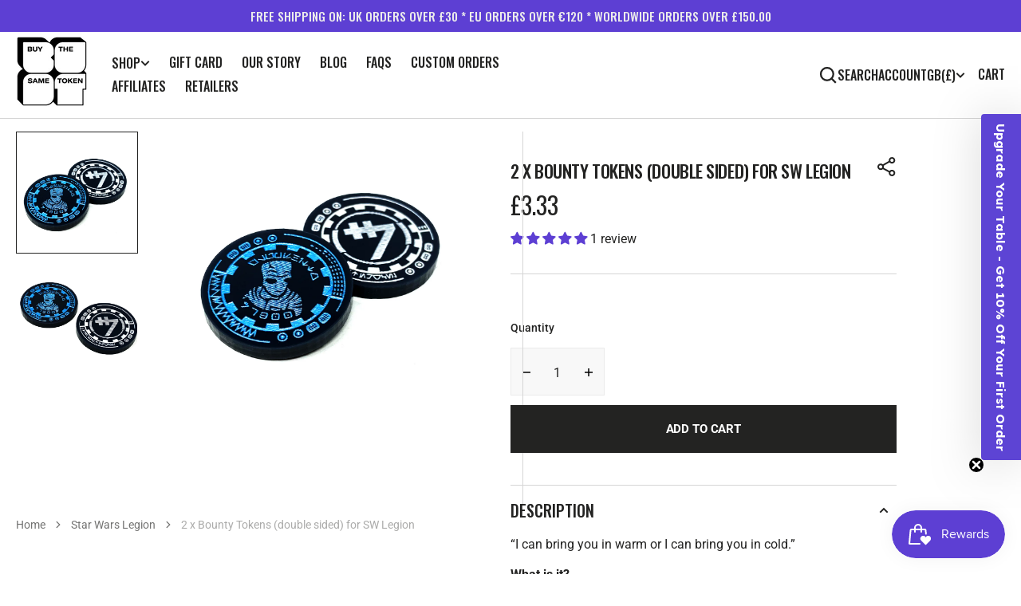

--- FILE ---
content_type: text/html; charset=utf-8
request_url: https://buythesametoken.com/products/2-x-bounty-tokens-double-sided-for-sw-legion
body_size: 102242
content:
<!doctype html>
<html
  class="no-js"
  data-scheme="light"
  lang="en"
>
  <head>
    <meta charset="utf-8">
    <meta http-equiv="X-UA-Compatible" content="IE=edge">
    <meta name="viewport" content="width=device-width,initial-scale=1">
    <meta name="theme-color" content="">
    <link rel="canonical" href="https://buythesametoken.com/products/2-x-bounty-tokens-double-sided-for-sw-legion">
    <link rel="preconnect" href="https://cdn.shopify.com" crossorigin><link
        rel="icon"
        type="image/png"
        href="//buythesametoken.com/cdn/shop/files/Buy_The_Same_Token_White_Outline_32x32.png?v=1723112215"
      ><link rel="preconnect" href="https://fonts.shopifycdn.com" crossorigin><title>2 x Bounty Tokens (double sided) for SW Legion</title>

    
      <meta name="description" content="“I can bring you in warm or I can bring you in cold.” What is it? A thematic &#39;puck&#39; token to help your bounty hunters track their quarry. Depicting a holographic image of the target on one face, this token can be placed adjacent to your bounty hunters target hero during battle. Should your hunt be successful, the token">
    

    

<meta property="og:site_name" content="BuyTheSameToken">
<meta property="og:url" content="https://buythesametoken.com/products/2-x-bounty-tokens-double-sided-for-sw-legion">
<meta property="og:title" content="2 x Bounty Tokens (double sided) for SW Legion">
<meta property="og:type" content="product">
<meta property="og:description" content="“I can bring you in warm or I can bring you in cold.” What is it? A thematic &#39;puck&#39; token to help your bounty hunters track their quarry. Depicting a holographic image of the target on one face, this token can be placed adjacent to your bounty hunters target hero during battle. Should your hunt be successful, the token"><meta property="og:image" content="http://buythesametoken.com/cdn/shop/products/IMG_E8095.jpg?v=1659948676">
  <meta property="og:image:secure_url" content="https://buythesametoken.com/cdn/shop/products/IMG_E8095.jpg?v=1659948676">
  <meta property="og:image:width" content="4032">
  <meta property="og:image:height" content="3024"><meta property="og:price:amount" content="3.33">
  <meta property="og:price:currency" content="GBP"><meta name="twitter:card" content="summary_large_image">
<meta name="twitter:title" content="2 x Bounty Tokens (double sided) for SW Legion">
<meta name="twitter:description" content="“I can bring you in warm or I can bring you in cold.” What is it? A thematic &#39;puck&#39; token to help your bounty hunters track their quarry. Depicting a holographic image of the target on one face, this token can be placed adjacent to your bounty hunters target hero during battle. Should your hunt be successful, the token">


    <script src="//buythesametoken.com/cdn/shop/t/19/assets/constants.js?v=57430444635880596041731506710" defer="defer"></script>
		<script src="//buythesametoken.com/cdn/shop/t/19/assets/pubsub.js?v=2921868252632587581731506710" defer="defer"></script>
		<script src="//buythesametoken.com/cdn/shop/t/19/assets/global.js?v=61610442367753504761731506710" defer="defer"></script><script src="//buythesametoken.com/cdn/shop/t/19/assets/quick-add.js?v=146969872087312184861731506710" defer="defer"></script>
      <script src="//buythesametoken.com/cdn/shop/t/19/assets/product-form.js?v=123915801972182641061731506710" defer="defer"></script>
    

    <script>window.performance && window.performance.mark && window.performance.mark('shopify.content_for_header.start');</script><meta name="facebook-domain-verification" content="rgohz1kgmd12izwm9blqq18io0yp49">
<meta id="shopify-digital-wallet" name="shopify-digital-wallet" content="/56138563739/digital_wallets/dialog">
<meta name="shopify-checkout-api-token" content="b46c1c76815b0ccd6951420dc23dc8e5">
<meta id="in-context-paypal-metadata" data-shop-id="56138563739" data-venmo-supported="false" data-environment="production" data-locale="en_US" data-paypal-v4="true" data-currency="GBP">
<link rel="alternate" type="application/json+oembed" href="https://buythesametoken.com/products/2-x-bounty-tokens-double-sided-for-sw-legion.oembed">
<script async="async" src="/checkouts/internal/preloads.js?locale=en-GB"></script>
<link rel="preconnect" href="https://shop.app" crossorigin="anonymous">
<script async="async" src="https://shop.app/checkouts/internal/preloads.js?locale=en-GB&shop_id=56138563739" crossorigin="anonymous"></script>
<script id="apple-pay-shop-capabilities" type="application/json">{"shopId":56138563739,"countryCode":"GB","currencyCode":"GBP","merchantCapabilities":["supports3DS"],"merchantId":"gid:\/\/shopify\/Shop\/56138563739","merchantName":"BuyTheSameToken","requiredBillingContactFields":["postalAddress","email","phone"],"requiredShippingContactFields":["postalAddress","email","phone"],"shippingType":"shipping","supportedNetworks":["visa","maestro","masterCard","amex","discover","elo"],"total":{"type":"pending","label":"BuyTheSameToken","amount":"1.00"},"shopifyPaymentsEnabled":true,"supportsSubscriptions":true}</script>
<script id="shopify-features" type="application/json">{"accessToken":"b46c1c76815b0ccd6951420dc23dc8e5","betas":["rich-media-storefront-analytics"],"domain":"buythesametoken.com","predictiveSearch":true,"shopId":56138563739,"locale":"en"}</script>
<script>var Shopify = Shopify || {};
Shopify.shop = "buythesametoken.myshopify.com";
Shopify.locale = "en";
Shopify.currency = {"active":"GBP","rate":"1.0"};
Shopify.country = "GB";
Shopify.theme = {"name":"Most Current March25","id":140758646939,"schema_name":"Berlin","schema_version":"1.1.1","theme_store_id":2138,"role":"main"};
Shopify.theme.handle = "null";
Shopify.theme.style = {"id":null,"handle":null};
Shopify.cdnHost = "buythesametoken.com/cdn";
Shopify.routes = Shopify.routes || {};
Shopify.routes.root = "/";</script>
<script type="module">!function(o){(o.Shopify=o.Shopify||{}).modules=!0}(window);</script>
<script>!function(o){function n(){var o=[];function n(){o.push(Array.prototype.slice.apply(arguments))}return n.q=o,n}var t=o.Shopify=o.Shopify||{};t.loadFeatures=n(),t.autoloadFeatures=n()}(window);</script>
<script>
  window.ShopifyPay = window.ShopifyPay || {};
  window.ShopifyPay.apiHost = "shop.app\/pay";
  window.ShopifyPay.redirectState = null;
</script>
<script id="shop-js-analytics" type="application/json">{"pageType":"product"}</script>
<script defer="defer" async type="module" src="//buythesametoken.com/cdn/shopifycloud/shop-js/modules/v2/client.init-shop-cart-sync_BT-GjEfc.en.esm.js"></script>
<script defer="defer" async type="module" src="//buythesametoken.com/cdn/shopifycloud/shop-js/modules/v2/chunk.common_D58fp_Oc.esm.js"></script>
<script defer="defer" async type="module" src="//buythesametoken.com/cdn/shopifycloud/shop-js/modules/v2/chunk.modal_xMitdFEc.esm.js"></script>
<script type="module">
  await import("//buythesametoken.com/cdn/shopifycloud/shop-js/modules/v2/client.init-shop-cart-sync_BT-GjEfc.en.esm.js");
await import("//buythesametoken.com/cdn/shopifycloud/shop-js/modules/v2/chunk.common_D58fp_Oc.esm.js");
await import("//buythesametoken.com/cdn/shopifycloud/shop-js/modules/v2/chunk.modal_xMitdFEc.esm.js");

  window.Shopify.SignInWithShop?.initShopCartSync?.({"fedCMEnabled":true,"windoidEnabled":true});

</script>
<script>
  window.Shopify = window.Shopify || {};
  if (!window.Shopify.featureAssets) window.Shopify.featureAssets = {};
  window.Shopify.featureAssets['shop-js'] = {"shop-cart-sync":["modules/v2/client.shop-cart-sync_DZOKe7Ll.en.esm.js","modules/v2/chunk.common_D58fp_Oc.esm.js","modules/v2/chunk.modal_xMitdFEc.esm.js"],"init-fed-cm":["modules/v2/client.init-fed-cm_B6oLuCjv.en.esm.js","modules/v2/chunk.common_D58fp_Oc.esm.js","modules/v2/chunk.modal_xMitdFEc.esm.js"],"shop-cash-offers":["modules/v2/client.shop-cash-offers_D2sdYoxE.en.esm.js","modules/v2/chunk.common_D58fp_Oc.esm.js","modules/v2/chunk.modal_xMitdFEc.esm.js"],"shop-login-button":["modules/v2/client.shop-login-button_QeVjl5Y3.en.esm.js","modules/v2/chunk.common_D58fp_Oc.esm.js","modules/v2/chunk.modal_xMitdFEc.esm.js"],"pay-button":["modules/v2/client.pay-button_DXTOsIq6.en.esm.js","modules/v2/chunk.common_D58fp_Oc.esm.js","modules/v2/chunk.modal_xMitdFEc.esm.js"],"shop-button":["modules/v2/client.shop-button_DQZHx9pm.en.esm.js","modules/v2/chunk.common_D58fp_Oc.esm.js","modules/v2/chunk.modal_xMitdFEc.esm.js"],"avatar":["modules/v2/client.avatar_BTnouDA3.en.esm.js"],"init-windoid":["modules/v2/client.init-windoid_CR1B-cfM.en.esm.js","modules/v2/chunk.common_D58fp_Oc.esm.js","modules/v2/chunk.modal_xMitdFEc.esm.js"],"init-shop-for-new-customer-accounts":["modules/v2/client.init-shop-for-new-customer-accounts_C_vY_xzh.en.esm.js","modules/v2/client.shop-login-button_QeVjl5Y3.en.esm.js","modules/v2/chunk.common_D58fp_Oc.esm.js","modules/v2/chunk.modal_xMitdFEc.esm.js"],"init-shop-email-lookup-coordinator":["modules/v2/client.init-shop-email-lookup-coordinator_BI7n9ZSv.en.esm.js","modules/v2/chunk.common_D58fp_Oc.esm.js","modules/v2/chunk.modal_xMitdFEc.esm.js"],"init-shop-cart-sync":["modules/v2/client.init-shop-cart-sync_BT-GjEfc.en.esm.js","modules/v2/chunk.common_D58fp_Oc.esm.js","modules/v2/chunk.modal_xMitdFEc.esm.js"],"shop-toast-manager":["modules/v2/client.shop-toast-manager_DiYdP3xc.en.esm.js","modules/v2/chunk.common_D58fp_Oc.esm.js","modules/v2/chunk.modal_xMitdFEc.esm.js"],"init-customer-accounts":["modules/v2/client.init-customer-accounts_D9ZNqS-Q.en.esm.js","modules/v2/client.shop-login-button_QeVjl5Y3.en.esm.js","modules/v2/chunk.common_D58fp_Oc.esm.js","modules/v2/chunk.modal_xMitdFEc.esm.js"],"init-customer-accounts-sign-up":["modules/v2/client.init-customer-accounts-sign-up_iGw4briv.en.esm.js","modules/v2/client.shop-login-button_QeVjl5Y3.en.esm.js","modules/v2/chunk.common_D58fp_Oc.esm.js","modules/v2/chunk.modal_xMitdFEc.esm.js"],"shop-follow-button":["modules/v2/client.shop-follow-button_CqMgW2wH.en.esm.js","modules/v2/chunk.common_D58fp_Oc.esm.js","modules/v2/chunk.modal_xMitdFEc.esm.js"],"checkout-modal":["modules/v2/client.checkout-modal_xHeaAweL.en.esm.js","modules/v2/chunk.common_D58fp_Oc.esm.js","modules/v2/chunk.modal_xMitdFEc.esm.js"],"shop-login":["modules/v2/client.shop-login_D91U-Q7h.en.esm.js","modules/v2/chunk.common_D58fp_Oc.esm.js","modules/v2/chunk.modal_xMitdFEc.esm.js"],"lead-capture":["modules/v2/client.lead-capture_BJmE1dJe.en.esm.js","modules/v2/chunk.common_D58fp_Oc.esm.js","modules/v2/chunk.modal_xMitdFEc.esm.js"],"payment-terms":["modules/v2/client.payment-terms_Ci9AEqFq.en.esm.js","modules/v2/chunk.common_D58fp_Oc.esm.js","modules/v2/chunk.modal_xMitdFEc.esm.js"]};
</script>
<script>(function() {
  var isLoaded = false;
  function asyncLoad() {
    if (isLoaded) return;
    isLoaded = true;
    var urls = ["https:\/\/storage.nfcube.com\/instafeed-abae8ccec95ca7579def947f6cf38bd1.js?shop=buythesametoken.myshopify.com","https:\/\/api.fastbundle.co\/scripts\/src.js?shop=buythesametoken.myshopify.com","https:\/\/api.fastbundle.co\/scripts\/script_tag.js?shop=buythesametoken.myshopify.com","https:\/\/gifts.good-apps.co\/storage\/js\/good_free_gift-buythesametoken.myshopify.com.js?ver=33\u0026shop=buythesametoken.myshopify.com"];
    for (var i = 0; i < urls.length; i++) {
      var s = document.createElement('script');
      s.type = 'text/javascript';
      s.async = true;
      s.src = urls[i];
      var x = document.getElementsByTagName('script')[0];
      x.parentNode.insertBefore(s, x);
    }
  };
  if(window.attachEvent) {
    window.attachEvent('onload', asyncLoad);
  } else {
    window.addEventListener('load', asyncLoad, false);
  }
})();</script>
<script id="__st">var __st={"a":56138563739,"offset":0,"reqid":"177da4ab-8b39-4738-a931-da79f6f5ea5a-1769433309","pageurl":"buythesametoken.com\/products\/2-x-bounty-tokens-double-sided-for-sw-legion","u":"3f124587239a","p":"product","rtyp":"product","rid":7438973501595};</script>
<script>window.ShopifyPaypalV4VisibilityTracking = true;</script>
<script id="captcha-bootstrap">!function(){'use strict';const t='contact',e='account',n='new_comment',o=[[t,t],['blogs',n],['comments',n],[t,'customer']],c=[[e,'customer_login'],[e,'guest_login'],[e,'recover_customer_password'],[e,'create_customer']],r=t=>t.map((([t,e])=>`form[action*='/${t}']:not([data-nocaptcha='true']) input[name='form_type'][value='${e}']`)).join(','),a=t=>()=>t?[...document.querySelectorAll(t)].map((t=>t.form)):[];function s(){const t=[...o],e=r(t);return a(e)}const i='password',u='form_key',d=['recaptcha-v3-token','g-recaptcha-response','h-captcha-response',i],f=()=>{try{return window.sessionStorage}catch{return}},m='__shopify_v',_=t=>t.elements[u];function p(t,e,n=!1){try{const o=window.sessionStorage,c=JSON.parse(o.getItem(e)),{data:r}=function(t){const{data:e,action:n}=t;return t[m]||n?{data:e,action:n}:{data:t,action:n}}(c);for(const[e,n]of Object.entries(r))t.elements[e]&&(t.elements[e].value=n);n&&o.removeItem(e)}catch(o){console.error('form repopulation failed',{error:o})}}const l='form_type',E='cptcha';function T(t){t.dataset[E]=!0}const w=window,h=w.document,L='Shopify',v='ce_forms',y='captcha';let A=!1;((t,e)=>{const n=(g='f06e6c50-85a8-45c8-87d0-21a2b65856fe',I='https://cdn.shopify.com/shopifycloud/storefront-forms-hcaptcha/ce_storefront_forms_captcha_hcaptcha.v1.5.2.iife.js',D={infoText:'Protected by hCaptcha',privacyText:'Privacy',termsText:'Terms'},(t,e,n)=>{const o=w[L][v],c=o.bindForm;if(c)return c(t,g,e,D).then(n);var r;o.q.push([[t,g,e,D],n]),r=I,A||(h.body.append(Object.assign(h.createElement('script'),{id:'captcha-provider',async:!0,src:r})),A=!0)});var g,I,D;w[L]=w[L]||{},w[L][v]=w[L][v]||{},w[L][v].q=[],w[L][y]=w[L][y]||{},w[L][y].protect=function(t,e){n(t,void 0,e),T(t)},Object.freeze(w[L][y]),function(t,e,n,w,h,L){const[v,y,A,g]=function(t,e,n){const i=e?o:[],u=t?c:[],d=[...i,...u],f=r(d),m=r(i),_=r(d.filter((([t,e])=>n.includes(e))));return[a(f),a(m),a(_),s()]}(w,h,L),I=t=>{const e=t.target;return e instanceof HTMLFormElement?e:e&&e.form},D=t=>v().includes(t);t.addEventListener('submit',(t=>{const e=I(t);if(!e)return;const n=D(e)&&!e.dataset.hcaptchaBound&&!e.dataset.recaptchaBound,o=_(e),c=g().includes(e)&&(!o||!o.value);(n||c)&&t.preventDefault(),c&&!n&&(function(t){try{if(!f())return;!function(t){const e=f();if(!e)return;const n=_(t);if(!n)return;const o=n.value;o&&e.removeItem(o)}(t);const e=Array.from(Array(32),(()=>Math.random().toString(36)[2])).join('');!function(t,e){_(t)||t.append(Object.assign(document.createElement('input'),{type:'hidden',name:u})),t.elements[u].value=e}(t,e),function(t,e){const n=f();if(!n)return;const o=[...t.querySelectorAll(`input[type='${i}']`)].map((({name:t})=>t)),c=[...d,...o],r={};for(const[a,s]of new FormData(t).entries())c.includes(a)||(r[a]=s);n.setItem(e,JSON.stringify({[m]:1,action:t.action,data:r}))}(t,e)}catch(e){console.error('failed to persist form',e)}}(e),e.submit())}));const S=(t,e)=>{t&&!t.dataset[E]&&(n(t,e.some((e=>e===t))),T(t))};for(const o of['focusin','change'])t.addEventListener(o,(t=>{const e=I(t);D(e)&&S(e,y())}));const B=e.get('form_key'),M=e.get(l),P=B&&M;t.addEventListener('DOMContentLoaded',(()=>{const t=y();if(P)for(const e of t)e.elements[l].value===M&&p(e,B);[...new Set([...A(),...v().filter((t=>'true'===t.dataset.shopifyCaptcha))])].forEach((e=>S(e,t)))}))}(h,new URLSearchParams(w.location.search),n,t,e,['guest_login'])})(!0,!0)}();</script>
<script integrity="sha256-4kQ18oKyAcykRKYeNunJcIwy7WH5gtpwJnB7kiuLZ1E=" data-source-attribution="shopify.loadfeatures" defer="defer" src="//buythesametoken.com/cdn/shopifycloud/storefront/assets/storefront/load_feature-a0a9edcb.js" crossorigin="anonymous"></script>
<script crossorigin="anonymous" defer="defer" src="//buythesametoken.com/cdn/shopifycloud/storefront/assets/shopify_pay/storefront-65b4c6d7.js?v=20250812"></script>
<script data-source-attribution="shopify.dynamic_checkout.dynamic.init">var Shopify=Shopify||{};Shopify.PaymentButton=Shopify.PaymentButton||{isStorefrontPortableWallets:!0,init:function(){window.Shopify.PaymentButton.init=function(){};var t=document.createElement("script");t.src="https://buythesametoken.com/cdn/shopifycloud/portable-wallets/latest/portable-wallets.en.js",t.type="module",document.head.appendChild(t)}};
</script>
<script data-source-attribution="shopify.dynamic_checkout.buyer_consent">
  function portableWalletsHideBuyerConsent(e){var t=document.getElementById("shopify-buyer-consent"),n=document.getElementById("shopify-subscription-policy-button");t&&n&&(t.classList.add("hidden"),t.setAttribute("aria-hidden","true"),n.removeEventListener("click",e))}function portableWalletsShowBuyerConsent(e){var t=document.getElementById("shopify-buyer-consent"),n=document.getElementById("shopify-subscription-policy-button");t&&n&&(t.classList.remove("hidden"),t.removeAttribute("aria-hidden"),n.addEventListener("click",e))}window.Shopify?.PaymentButton&&(window.Shopify.PaymentButton.hideBuyerConsent=portableWalletsHideBuyerConsent,window.Shopify.PaymentButton.showBuyerConsent=portableWalletsShowBuyerConsent);
</script>
<script data-source-attribution="shopify.dynamic_checkout.cart.bootstrap">document.addEventListener("DOMContentLoaded",(function(){function t(){return document.querySelector("shopify-accelerated-checkout-cart, shopify-accelerated-checkout")}if(t())Shopify.PaymentButton.init();else{new MutationObserver((function(e,n){t()&&(Shopify.PaymentButton.init(),n.disconnect())})).observe(document.body,{childList:!0,subtree:!0})}}));
</script>
<script id='scb4127' type='text/javascript' async='' src='https://buythesametoken.com/cdn/shopifycloud/privacy-banner/storefront-banner.js'></script><link id="shopify-accelerated-checkout-styles" rel="stylesheet" media="screen" href="https://buythesametoken.com/cdn/shopifycloud/portable-wallets/latest/accelerated-checkout-backwards-compat.css" crossorigin="anonymous">
<style id="shopify-accelerated-checkout-cart">
        #shopify-buyer-consent {
  margin-top: 1em;
  display: inline-block;
  width: 100%;
}

#shopify-buyer-consent.hidden {
  display: none;
}

#shopify-subscription-policy-button {
  background: none;
  border: none;
  padding: 0;
  text-decoration: underline;
  font-size: inherit;
  cursor: pointer;
}

#shopify-subscription-policy-button::before {
  box-shadow: none;
}

      </style>
<script id="sections-script" data-sections="main-product,product-recommendations,header,footer" defer="defer" src="//buythesametoken.com/cdn/shop/t/19/compiled_assets/scripts.js?v=6382"></script>
<script>window.performance && window.performance.mark && window.performance.mark('shopify.content_for_header.end');</script>


    <style data-shopify>
      @font-face {
  font-family: Roboto;
  font-weight: 400;
  font-style: normal;
  font-display: swap;
  src: url("//buythesametoken.com/cdn/fonts/roboto/roboto_n4.2019d890f07b1852f56ce63ba45b2db45d852cba.woff2") format("woff2"),
       url("//buythesametoken.com/cdn/fonts/roboto/roboto_n4.238690e0007583582327135619c5f7971652fa9d.woff") format("woff");
}

      @font-face {
  font-family: Oswald;
  font-weight: 500;
  font-style: normal;
  font-display: swap;
  src: url("//buythesametoken.com/cdn/fonts/oswald/oswald_n5.8ad4910bfdb43e150746ef7aa67f3553e3abe8e2.woff2") format("woff2"),
       url("//buythesametoken.com/cdn/fonts/oswald/oswald_n5.93ee52108163c48c91111cf33b0a57021467b66e.woff") format("woff");
}

      @font-face {
  font-family: Oswald;
  font-weight: 500;
  font-style: normal;
  font-display: swap;
  src: url("//buythesametoken.com/cdn/fonts/oswald/oswald_n5.8ad4910bfdb43e150746ef7aa67f3553e3abe8e2.woff2") format("woff2"),
       url("//buythesametoken.com/cdn/fonts/oswald/oswald_n5.93ee52108163c48c91111cf33b0a57021467b66e.woff") format("woff");
}

      @font-face {
  font-family: Roboto;
  font-weight: 500;
  font-style: normal;
  font-display: swap;
  src: url("//buythesametoken.com/cdn/fonts/roboto/roboto_n5.250d51708d76acbac296b0e21ede8f81de4e37aa.woff2") format("woff2"),
       url("//buythesametoken.com/cdn/fonts/roboto/roboto_n5.535e8c56f4cbbdea416167af50ab0ff1360a3949.woff") format("woff");
}

      @font-face {
  font-family: Roboto;
  font-weight: 700;
  font-style: normal;
  font-display: swap;
  src: url("//buythesametoken.com/cdn/fonts/roboto/roboto_n7.f38007a10afbbde8976c4056bfe890710d51dec2.woff2") format("woff2"),
       url("//buythesametoken.com/cdn/fonts/roboto/roboto_n7.94bfdd3e80c7be00e128703d245c207769d763f9.woff") format("woff");
}

      @font-face {
  font-family: Oswald;
  font-weight: 500;
  font-style: normal;
  font-display: swap;
  src: url("//buythesametoken.com/cdn/fonts/oswald/oswald_n5.8ad4910bfdb43e150746ef7aa67f3553e3abe8e2.woff2") format("woff2"),
       url("//buythesametoken.com/cdn/fonts/oswald/oswald_n5.93ee52108163c48c91111cf33b0a57021467b66e.woff") format("woff");
}


      @font-face {
  font-family: Roboto;
  font-weight: 300;
  font-style: normal;
  font-display: swap;
  src: url("//buythesametoken.com/cdn/fonts/roboto/roboto_n3.9ac06d5955eb603264929711f38e40623ddc14db.woff2") format("woff2"),
       url("//buythesametoken.com/cdn/fonts/roboto/roboto_n3.797df4bf78042ba6106158fcf6a8d0e116fbfdae.woff") format("woff");
}

      @font-face {
  font-family: Roboto;
  font-weight: 400;
  font-style: normal;
  font-display: swap;
  src: url("//buythesametoken.com/cdn/fonts/roboto/roboto_n4.2019d890f07b1852f56ce63ba45b2db45d852cba.woff2") format("woff2"),
       url("//buythesametoken.com/cdn/fonts/roboto/roboto_n4.238690e0007583582327135619c5f7971652fa9d.woff") format("woff");
}

      @font-face {
  font-family: Roboto;
  font-weight: 500;
  font-style: normal;
  font-display: swap;
  src: url("//buythesametoken.com/cdn/fonts/roboto/roboto_n5.250d51708d76acbac296b0e21ede8f81de4e37aa.woff2") format("woff2"),
       url("//buythesametoken.com/cdn/fonts/roboto/roboto_n5.535e8c56f4cbbdea416167af50ab0ff1360a3949.woff") format("woff");
}

      @font-face {
  font-family: Roboto;
  font-weight: 700;
  font-style: normal;
  font-display: swap;
  src: url("//buythesametoken.com/cdn/fonts/roboto/roboto_n7.f38007a10afbbde8976c4056bfe890710d51dec2.woff2") format("woff2"),
       url("//buythesametoken.com/cdn/fonts/roboto/roboto_n7.94bfdd3e80c7be00e128703d245c207769d763f9.woff") format("woff");
}

      @font-face {
  font-family: Roboto;
  font-weight: 400;
  font-style: italic;
  font-display: swap;
  src: url("//buythesametoken.com/cdn/fonts/roboto/roboto_i4.57ce898ccda22ee84f49e6b57ae302250655e2d4.woff2") format("woff2"),
       url("//buythesametoken.com/cdn/fonts/roboto/roboto_i4.b21f3bd061cbcb83b824ae8c7671a82587b264bf.woff") format("woff");
}

      
      @font-face {
  font-family: Roboto;
  font-weight: 700;
  font-style: italic;
  font-display: swap;
  src: url("//buythesametoken.com/cdn/fonts/roboto/roboto_i7.7ccaf9410746f2c53340607c42c43f90a9005937.woff2") format("woff2"),
       url("//buythesametoken.com/cdn/fonts/roboto/roboto_i7.49ec21cdd7148292bffea74c62c0df6e93551516.woff") format("woff");
}

      @font-face {
  font-family: Roboto;
  font-weight: 500;
  font-style: normal;
  font-display: swap;
  src: url("//buythesametoken.com/cdn/fonts/roboto/roboto_n5.250d51708d76acbac296b0e21ede8f81de4e37aa.woff2") format("woff2"),
       url("//buythesametoken.com/cdn/fonts/roboto/roboto_n5.535e8c56f4cbbdea416167af50ab0ff1360a3949.woff") format("woff");
}


      :root {
      	--spaced-section: 5rem;

      	--font-body-family: Roboto, sans-serif;
      	--font-body-style: normal;
      	--font-body-weight: 400;

      	--font-body-size: 16px;
      	--font-body-line-height: calc(180 / 100);
				

      	--font-heading-family: Oswald, sans-serif;
      	--font-heading-style: normal;
      	--font-heading-weight: 500;
      	--font-heading-letter-spacing: 0em;
      	--font-heading-line-height: 1.1;
      	--font-heading-text-transform: uppercase;

      	--font-subtitle-family: Roboto, sans-serif;
      	--font-subtitle-style: normal;
      	--font-subtitle-weight: 500;
      	--font-subtitle-text-transform: uppercase;
      	--font-subtitle-size: 12px;

      	--font-heading-h1-size: 56px;
      	--font-heading-h2-size: 42px;
      	--font-heading-h3-size: 28px;
      	--font-heading-h4-size: 22px;
      	--font-heading-h5-size: 20px;
      	--font-heading-h6-size: 16px;

      	--font-heading-card-family: Oswald, sans-serif;
      	--font-heading-card-style: normal;
      	--font-heading-card-weight: 500;
      	--font-text-card-family: Roboto, sans-serif;
      	--font-text-card-style: normal;
      	--font-text-card-weight: 400;

      	--font-heading-card-size: 20px;
      	--font-heading-card-size-big: 22px;
      	--font-text-card-size: 16px;

      	--font-button-family: Roboto, sans-serif;
      	--font-button-style: normal;
      	--font-button-weight: 700;
      	--font-button-text-transform: uppercase;

      	--font-button-family: Roboto, sans-serif;
      	--font-button-style: normal;
      	--font-button-weight: 700;
      	--font-button-text-transform: uppercase;
      	--font-button-letter-spacing: -0.01em;
      	--font-subtitle-letter-spacing: 0.06em;

      	--font-header-menu-family: Oswald, sans-serif;
      	--font-header-menu-style: normal;
      	--font-header-menu-weight: 500;
      	--font-header-menu-text-transform: uppercase;
      	--font-header-menu-link-size: 16px;
      	--font-aside-menu-link-size: 18px;

      	--font-footer-menu-family: Roboto, sans-serif;
      	--font-footer-menu-style: normal;
      	--font-footer-menu-weight: 400;
      	--font-footer-link-size: 15px;
      	--font-footer-bottom-link-size: 15px;

      	--color-foreground: 35, 35, 34;
      	--color-foreground-secondary: 143, 143, 142;
      	--color-foreground-title: 35, 35, 34;
      	--color-foreground-sub-title: 115, 115, 114;

      	--color-base-background-1: 255, 255, 255;
      	--color-base-background-2: 247, 247, 247;
      	--color-base-background-3: 245, 245, 241;
      	--color-base-background-4: 35, 35, 34;
      	--color-base-background-5: 35, 35, 34;

      	--color-announcement-bar-background-1: 93, 63, 211;
      	--color-announcement-bar-background-2: 238, 238, 238;

      	--color-button-text: 255, 255, 255;
      	--color-button: 35, 35, 34;
      	--color-button-hover-text: 255, 255, 255;
      	--color-button-hover: 46, 46, 46;
      	--color-button-secondary-text: 35, 35, 34;
      	--color-button-secondary-hover-text: 115, 115, 114;
      	--border-radius-button: 0px;

      	--payment-terms-background-color: #ffffff;
      	--color-overlay: 255, 255, 255;
      	--color-accent: 35, 35, 34;

      	--color-background-input: 248, 248, 248;

      	--color-border-input: 235, 235, 235;
      	--color-border-input-hover: 213, 213, 213;

      	--color-badge-bg: #232322;
      	--color-badge-text: #ffffff;
      	--color-border: 213, 213, 213;
      	--color-border-light: 213, 213, 213;
      	--color-background-card: 255, 255, 255;

      	--font-popups-heading-family: Roboto, sans-serif;
      	--font-popups-heading-style: normal;
      	--font-popups-heading-weight: 700;
      	--font-popups-text-family: Roboto, sans-serif;
      	--font-popups-text-style: normal;
      	--font-popups-text-weight: 400;
      	--font-popup-heading-size: 26px;
      	--font-popup-text-size: 15px;
      	--font-notification-heading-size: 20px;
      	--font-notification-text-size: 15px;

      }

      @media screen and (min-width: 990px) {
      	:root {
      		--spaced-section: 16rem;
      	}
      }

      *,
      *::before,
      *::after {
      	box-sizing: inherit;
      }

      html {
      	box-sizing: border-box;
      	font-size: 10px;
      	height: 100%;
      }

      body {
      	position: relative;
      	display: grid;
      	grid-template-rows: auto auto 1fr auto;
      	grid-template-columns: 100%;
      	min-height: 100%;
      	margin: 0;
      	font-size: var(--font-body-size);
      	line-height: 1.5;
      	font-family: var(--font-body-family);
      	font-style: var(--font-body-style);
      	font-weight: var(--font-body-weight);
      	overflow-x: hidden;
      }
    </style>
    <link href="//buythesametoken.com/cdn/shop/t/19/assets/swiper-bundle.min.css?v=67104566617031410831731506710" rel="stylesheet" type="text/css" media="all" />
    <link href="//buythesametoken.com/cdn/shop/t/19/assets/base.css?v=163796404449153160171731506710" rel="stylesheet" type="text/css" media="all" />
<link
        rel="stylesheet"
        href="//buythesametoken.com/cdn/shop/t/19/assets/component-predictive-search.css?v=42774861740959906721731506710"
        media="print"
        onload="this.media='all'"
      ><link
        rel="preload"
        as="font"
        href="//buythesametoken.com/cdn/fonts/roboto/roboto_n4.2019d890f07b1852f56ce63ba45b2db45d852cba.woff2"
        type="font/woff2"
        crossorigin
      ><link
        rel="preload"
        as="font"
        href="//buythesametoken.com/cdn/fonts/oswald/oswald_n5.8ad4910bfdb43e150746ef7aa67f3553e3abe8e2.woff2"
        type="font/woff2"
        crossorigin
      ><script>
      document.documentElement.className = document.documentElement.className.replace('no-js', 'js');
      if (Shopify.designMode) {
        document.documentElement.classList.add('shopify-design-mode');
      }
    </script>

    <script src="//buythesametoken.com/cdn/shop/t/19/assets/jquery-3.6.0.js?v=32573363768646652941731506710" defer="defer"></script>
    <script
      src="//buythesametoken.com/cdn/shop/t/19/assets/swiper-bundle.min.js?v=59665753948720967221731506710"
      defer="defer"
    ></script>
    <script src="//buythesametoken.com/cdn/shop/t/19/assets/gsap.min.js?v=72623920377642660981731506710" defer="defer"></script>
    <script
      src="//buythesametoken.com/cdn/shop/t/19/assets/ScrollTrigger.min.js?v=172410024157382806541731506710"
      defer="defer"
    ></script><script src="//buythesametoken.com/cdn/shop/t/19/assets/search-modal.js?v=138853503316317539131731506710" defer="defer"></script><script src="//buythesametoken.com/cdn/shop/t/19/assets/popup.js?v=166970382914062718311731506710" defer="defer"></script>
		
			<script src="//buythesametoken.com/cdn/shop/t/19/assets/scroll-top.js?v=148004363687240193071731506710" defer="defer"></script>
		
		
    <script>
      let cscoDarkMode = {};

      (function () {
        const body = document.querySelector('html[data-scheme]');

        cscoDarkMode = {
          init: function (e) {
            this.initMode(e);
            window.matchMedia('(prefers-color-scheme: dark)').addListener((e) => {
              this.initMode(e);
            });

            window.addEventListener('load', () => {
              const toggleScheme = document.querySelectorAll('.header__toggle-scheme');
              toggleScheme.forEach((el) => {
                el.addEventListener('click', (e) => {
                  if ('dark' === body.getAttribute('data-scheme')) {
                    this.changeScheme('light', true);
                  } else {
                    this.changeScheme('dark', true);
                  }
                });
              });
            });
          },
          initMode: function (e) {
            let siteScheme = false;
            switch (
              'light' // Field. User’s system preference.
            ) {
              case 'dark':
                siteScheme = 'dark';
                break;
              case 'light':
                siteScheme = 'light';
                break;
              case 'system':
                siteScheme = 'auto';
                break;
            }
            if ('false') {
              // Field. Enable dark/light mode toggle.
              if ('light' === localStorage.getItem('_color_schema')) {
                siteScheme = 'light';
              }
              if ('dark' === localStorage.getItem('_color_schema')) {
                siteScheme = 'dark';
              }
            }
            if (siteScheme && siteScheme !== body.getAttribute('data-scheme')) {
              this.changeScheme(siteScheme, false);
            }
          },
          changeScheme: function (siteScheme, cookie) {
            body.classList.add('scheme-toggled');
            body.setAttribute('data-scheme', siteScheme);
            if (cookie) {
              localStorage.setItem('_color_schema', siteScheme);
            }
            setTimeout(() => {
              body.classList.remove('scheme-toggled');
            }, 100);
          },
        };
      })();
      cscoDarkMode.init();
      document.addEventListener('shopify:section:load', function () {
        setTimeout(() => {
          cscoDarkMode.init();
        }, 100);
      });
    </script>
    <!-- Hotjar Tracking Code for Site 4956105 (name missing) -->
<script>
    (function(h,o,t,j,a,r){
        h.hj=h.hj||function(){(h.hj.q=h.hj.q||[]).push(arguments)};
        h._hjSettings={hjid:4956105,hjsv:6};
        a=o.getElementsByTagName('head')[0];
        r=o.createElement('script');r.async=1;
        r.src=t+h._hjSettings.hjid+j+h._hjSettings.hjsv;
        a.appendChild(r);
    })(window,document,'https://static.hotjar.com/c/hotjar-','.js?sv=');
</script>


    
  

<!-- BEGIN app block: shopify://apps/pagefly-page-builder/blocks/app-embed/83e179f7-59a0-4589-8c66-c0dddf959200 -->

<!-- BEGIN app snippet: pagefly-cro-ab-testing-main -->







<script>
  ;(function () {
    const url = new URL(window.location)
    const viewParam = url.searchParams.get('view')
    if (viewParam && viewParam.includes('variant-pf-')) {
      url.searchParams.set('pf_v', viewParam)
      url.searchParams.delete('view')
      window.history.replaceState({}, '', url)
    }
  })()
</script>



<script type='module'>
  
  window.PAGEFLY_CRO = window.PAGEFLY_CRO || {}

  window.PAGEFLY_CRO['data_debug'] = {
    original_template_suffix: "all_products",
    allow_ab_test: false,
    ab_test_start_time: 0,
    ab_test_end_time: 0,
    today_date_time: 1769433309000,
  }
  window.PAGEFLY_CRO['GA4'] = { enabled: false}
</script>

<!-- END app snippet -->








  <script src='https://cdn.shopify.com/extensions/019bf883-1122-7445-9dca-5d60e681c2c8/pagefly-page-builder-216/assets/pagefly-helper.js' defer='defer'></script>

  <script src='https://cdn.shopify.com/extensions/019bf883-1122-7445-9dca-5d60e681c2c8/pagefly-page-builder-216/assets/pagefly-general-helper.js' defer='defer'></script>

  <script src='https://cdn.shopify.com/extensions/019bf883-1122-7445-9dca-5d60e681c2c8/pagefly-page-builder-216/assets/pagefly-snap-slider.js' defer='defer'></script>

  <script src='https://cdn.shopify.com/extensions/019bf883-1122-7445-9dca-5d60e681c2c8/pagefly-page-builder-216/assets/pagefly-slideshow-v3.js' defer='defer'></script>

  <script src='https://cdn.shopify.com/extensions/019bf883-1122-7445-9dca-5d60e681c2c8/pagefly-page-builder-216/assets/pagefly-slideshow-v4.js' defer='defer'></script>

  <script src='https://cdn.shopify.com/extensions/019bf883-1122-7445-9dca-5d60e681c2c8/pagefly-page-builder-216/assets/pagefly-glider.js' defer='defer'></script>

  <script src='https://cdn.shopify.com/extensions/019bf883-1122-7445-9dca-5d60e681c2c8/pagefly-page-builder-216/assets/pagefly-slideshow-v1-v2.js' defer='defer'></script>

  <script src='https://cdn.shopify.com/extensions/019bf883-1122-7445-9dca-5d60e681c2c8/pagefly-page-builder-216/assets/pagefly-product-media.js' defer='defer'></script>

  <script src='https://cdn.shopify.com/extensions/019bf883-1122-7445-9dca-5d60e681c2c8/pagefly-page-builder-216/assets/pagefly-product.js' defer='defer'></script>


<script id='pagefly-helper-data' type='application/json'>
  {
    "page_optimization": {
      "assets_prefetching": false
    },
    "elements_asset_mapper": {
      "Accordion": "https://cdn.shopify.com/extensions/019bf883-1122-7445-9dca-5d60e681c2c8/pagefly-page-builder-216/assets/pagefly-accordion.js",
      "Accordion3": "https://cdn.shopify.com/extensions/019bf883-1122-7445-9dca-5d60e681c2c8/pagefly-page-builder-216/assets/pagefly-accordion3.js",
      "CountDown": "https://cdn.shopify.com/extensions/019bf883-1122-7445-9dca-5d60e681c2c8/pagefly-page-builder-216/assets/pagefly-countdown.js",
      "GMap1": "https://cdn.shopify.com/extensions/019bf883-1122-7445-9dca-5d60e681c2c8/pagefly-page-builder-216/assets/pagefly-gmap.js",
      "GMap2": "https://cdn.shopify.com/extensions/019bf883-1122-7445-9dca-5d60e681c2c8/pagefly-page-builder-216/assets/pagefly-gmap.js",
      "GMapBasicV2": "https://cdn.shopify.com/extensions/019bf883-1122-7445-9dca-5d60e681c2c8/pagefly-page-builder-216/assets/pagefly-gmap.js",
      "GMapAdvancedV2": "https://cdn.shopify.com/extensions/019bf883-1122-7445-9dca-5d60e681c2c8/pagefly-page-builder-216/assets/pagefly-gmap.js",
      "HTML.Video": "https://cdn.shopify.com/extensions/019bf883-1122-7445-9dca-5d60e681c2c8/pagefly-page-builder-216/assets/pagefly-htmlvideo.js",
      "HTML.Video2": "https://cdn.shopify.com/extensions/019bf883-1122-7445-9dca-5d60e681c2c8/pagefly-page-builder-216/assets/pagefly-htmlvideo2.js",
      "HTML.Video3": "https://cdn.shopify.com/extensions/019bf883-1122-7445-9dca-5d60e681c2c8/pagefly-page-builder-216/assets/pagefly-htmlvideo2.js",
      "BackgroundVideo": "https://cdn.shopify.com/extensions/019bf883-1122-7445-9dca-5d60e681c2c8/pagefly-page-builder-216/assets/pagefly-htmlvideo2.js",
      "Instagram": "https://cdn.shopify.com/extensions/019bf883-1122-7445-9dca-5d60e681c2c8/pagefly-page-builder-216/assets/pagefly-instagram.js",
      "Instagram2": "https://cdn.shopify.com/extensions/019bf883-1122-7445-9dca-5d60e681c2c8/pagefly-page-builder-216/assets/pagefly-instagram.js",
      "Insta3": "https://cdn.shopify.com/extensions/019bf883-1122-7445-9dca-5d60e681c2c8/pagefly-page-builder-216/assets/pagefly-instagram3.js",
      "Tabs": "https://cdn.shopify.com/extensions/019bf883-1122-7445-9dca-5d60e681c2c8/pagefly-page-builder-216/assets/pagefly-tab.js",
      "Tabs3": "https://cdn.shopify.com/extensions/019bf883-1122-7445-9dca-5d60e681c2c8/pagefly-page-builder-216/assets/pagefly-tab3.js",
      "ProductBox": "https://cdn.shopify.com/extensions/019bf883-1122-7445-9dca-5d60e681c2c8/pagefly-page-builder-216/assets/pagefly-cart.js",
      "FBPageBox2": "https://cdn.shopify.com/extensions/019bf883-1122-7445-9dca-5d60e681c2c8/pagefly-page-builder-216/assets/pagefly-facebook.js",
      "FBLikeButton2": "https://cdn.shopify.com/extensions/019bf883-1122-7445-9dca-5d60e681c2c8/pagefly-page-builder-216/assets/pagefly-facebook.js",
      "TwitterFeed2": "https://cdn.shopify.com/extensions/019bf883-1122-7445-9dca-5d60e681c2c8/pagefly-page-builder-216/assets/pagefly-twitter.js",
      "Paragraph4": "https://cdn.shopify.com/extensions/019bf883-1122-7445-9dca-5d60e681c2c8/pagefly-page-builder-216/assets/pagefly-paragraph4.js",

      "AliReviews": "https://cdn.shopify.com/extensions/019bf883-1122-7445-9dca-5d60e681c2c8/pagefly-page-builder-216/assets/pagefly-3rd-elements.js",
      "BackInStock": "https://cdn.shopify.com/extensions/019bf883-1122-7445-9dca-5d60e681c2c8/pagefly-page-builder-216/assets/pagefly-3rd-elements.js",
      "GloboBackInStock": "https://cdn.shopify.com/extensions/019bf883-1122-7445-9dca-5d60e681c2c8/pagefly-page-builder-216/assets/pagefly-3rd-elements.js",
      "GrowaveWishlist": "https://cdn.shopify.com/extensions/019bf883-1122-7445-9dca-5d60e681c2c8/pagefly-page-builder-216/assets/pagefly-3rd-elements.js",
      "InfiniteOptionsShopPad": "https://cdn.shopify.com/extensions/019bf883-1122-7445-9dca-5d60e681c2c8/pagefly-page-builder-216/assets/pagefly-3rd-elements.js",
      "InkybayProductPersonalizer": "https://cdn.shopify.com/extensions/019bf883-1122-7445-9dca-5d60e681c2c8/pagefly-page-builder-216/assets/pagefly-3rd-elements.js",
      "LimeSpot": "https://cdn.shopify.com/extensions/019bf883-1122-7445-9dca-5d60e681c2c8/pagefly-page-builder-216/assets/pagefly-3rd-elements.js",
      "Loox": "https://cdn.shopify.com/extensions/019bf883-1122-7445-9dca-5d60e681c2c8/pagefly-page-builder-216/assets/pagefly-3rd-elements.js",
      "Opinew": "https://cdn.shopify.com/extensions/019bf883-1122-7445-9dca-5d60e681c2c8/pagefly-page-builder-216/assets/pagefly-3rd-elements.js",
      "Powr": "https://cdn.shopify.com/extensions/019bf883-1122-7445-9dca-5d60e681c2c8/pagefly-page-builder-216/assets/pagefly-3rd-elements.js",
      "ProductReviews": "https://cdn.shopify.com/extensions/019bf883-1122-7445-9dca-5d60e681c2c8/pagefly-page-builder-216/assets/pagefly-3rd-elements.js",
      "PushOwl": "https://cdn.shopify.com/extensions/019bf883-1122-7445-9dca-5d60e681c2c8/pagefly-page-builder-216/assets/pagefly-3rd-elements.js",
      "ReCharge": "https://cdn.shopify.com/extensions/019bf883-1122-7445-9dca-5d60e681c2c8/pagefly-page-builder-216/assets/pagefly-3rd-elements.js",
      "Rivyo": "https://cdn.shopify.com/extensions/019bf883-1122-7445-9dca-5d60e681c2c8/pagefly-page-builder-216/assets/pagefly-3rd-elements.js",
      "TrackingMore": "https://cdn.shopify.com/extensions/019bf883-1122-7445-9dca-5d60e681c2c8/pagefly-page-builder-216/assets/pagefly-3rd-elements.js",
      "Vitals": "https://cdn.shopify.com/extensions/019bf883-1122-7445-9dca-5d60e681c2c8/pagefly-page-builder-216/assets/pagefly-3rd-elements.js",
      "Wiser": "https://cdn.shopify.com/extensions/019bf883-1122-7445-9dca-5d60e681c2c8/pagefly-page-builder-216/assets/pagefly-3rd-elements.js"
    },
    "custom_elements_mapper": {
      "pf-click-action-element": "https://cdn.shopify.com/extensions/019bf883-1122-7445-9dca-5d60e681c2c8/pagefly-page-builder-216/assets/pagefly-click-action-element.js",
      "pf-dialog-element": "https://cdn.shopify.com/extensions/019bf883-1122-7445-9dca-5d60e681c2c8/pagefly-page-builder-216/assets/pagefly-dialog-element.js"
    }
  }
</script>


<!-- END app block --><!-- BEGIN app block: shopify://apps/fbp-fast-bundle/blocks/fast_bundle/9e87fbe2-9041-4c23-acf5-322413994cef -->
  <!-- BEGIN app snippet: fast_bundle -->




<script>
    if (Math.random() < 0.05) {
      window.FastBundleRenderTimestamp = Date.now();
    }
    const newBaseUrl = 'https://sdk.fastbundle.co'
    const apiURL = 'https://api.fastbundle.co'
    const rbrAppUrl = `${newBaseUrl}/{version}/main.min.js`
    const rbrVendorUrl = `${newBaseUrl}/{version}/vendor.js`
    const rbrCartUrl = `${apiURL}/scripts/cart.js`
    const rbrStyleUrl = `${newBaseUrl}/{version}/main.min.css`

    const legacyRbrAppUrl = `${apiURL}/react-src/static/js/main.min.js`
    const legacyRbrStyleUrl = `${apiURL}/react-src/static/css/main.min.css`

    const previousScriptLoaded = Boolean(document.querySelectorAll(`script[src*="${newBaseUrl}"]`).length)
    const previousLegacyScriptLoaded = Boolean(document.querySelectorAll(`script[src*="${legacyRbrAppUrl}"]`).length)

    if (!(previousScriptLoaded || previousLegacyScriptLoaded)) {
        const FastBundleConf = {"enable_bap_modal":false,"frontend_version":"1.22.09","storefront_record_submitted":true,"use_shopify_prices":false,"currencies":[{"id":1576765309,"code":"AED","conversion_fee":1.0,"roundup_number":0.0,"rounding_enabled":true},{"id":1576765310,"code":"AFN","conversion_fee":1.0,"roundup_number":0.0,"rounding_enabled":true},{"id":1576765311,"code":"ALL","conversion_fee":1.0,"roundup_number":0.0,"rounding_enabled":true},{"id":1576765312,"code":"AMD","conversion_fee":1.0,"roundup_number":0.0,"rounding_enabled":true},{"id":1576765313,"code":"ANG","conversion_fee":1.0,"roundup_number":0.0,"rounding_enabled":true},{"id":1576765314,"code":"AUD","conversion_fee":1.0,"roundup_number":0.0,"rounding_enabled":true},{"id":1576765315,"code":"AWG","conversion_fee":1.0,"roundup_number":0.0,"rounding_enabled":true},{"id":1576765316,"code":"AZN","conversion_fee":1.0,"roundup_number":0.0,"rounding_enabled":true},{"id":1576765317,"code":"BAM","conversion_fee":1.0,"roundup_number":0.0,"rounding_enabled":true},{"id":1576765318,"code":"BBD","conversion_fee":1.0,"roundup_number":0.0,"rounding_enabled":true},{"id":1576765319,"code":"BDT","conversion_fee":1.0,"roundup_number":0.0,"rounding_enabled":true},{"id":1576765320,"code":"BIF","conversion_fee":1.0,"roundup_number":0.0,"rounding_enabled":true},{"id":1576765321,"code":"BND","conversion_fee":1.0,"roundup_number":0.0,"rounding_enabled":true},{"id":1576765322,"code":"BOB","conversion_fee":1.0,"roundup_number":0.0,"rounding_enabled":true},{"id":1576765323,"code":"BSD","conversion_fee":1.0,"roundup_number":0.0,"rounding_enabled":true},{"id":1576765324,"code":"BWP","conversion_fee":1.0,"roundup_number":0.0,"rounding_enabled":true},{"id":1576765325,"code":"BZD","conversion_fee":1.0,"roundup_number":0.0,"rounding_enabled":true},{"id":1576765326,"code":"CAD","conversion_fee":1.0,"roundup_number":0.0,"rounding_enabled":true},{"id":1576765327,"code":"CDF","conversion_fee":1.0,"roundup_number":0.0,"rounding_enabled":true},{"id":1576765328,"code":"CHF","conversion_fee":1.0,"roundup_number":0.0,"rounding_enabled":true},{"id":1576765329,"code":"CNY","conversion_fee":1.0,"roundup_number":0.0,"rounding_enabled":true},{"id":1576765330,"code":"CRC","conversion_fee":1.0,"roundup_number":0.0,"rounding_enabled":true},{"id":1576765331,"code":"CVE","conversion_fee":1.0,"roundup_number":0.0,"rounding_enabled":true},{"id":1576765332,"code":"CZK","conversion_fee":1.0,"roundup_number":0.0,"rounding_enabled":true},{"id":1576765333,"code":"DJF","conversion_fee":1.0,"roundup_number":0.0,"rounding_enabled":true},{"id":1576765334,"code":"DKK","conversion_fee":1.0,"roundup_number":0.0,"rounding_enabled":true},{"id":1576765335,"code":"DOP","conversion_fee":1.0,"roundup_number":0.0,"rounding_enabled":true},{"id":1576765336,"code":"DZD","conversion_fee":1.0,"roundup_number":0.0,"rounding_enabled":true},{"id":1576765337,"code":"EGP","conversion_fee":1.0,"roundup_number":0.0,"rounding_enabled":true},{"id":1576765338,"code":"ETB","conversion_fee":1.0,"roundup_number":0.0,"rounding_enabled":true},{"id":1576765339,"code":"EUR","conversion_fee":1.0,"roundup_number":0.95,"rounding_enabled":true},{"id":1576765340,"code":"FJD","conversion_fee":1.0,"roundup_number":0.0,"rounding_enabled":true},{"id":1576765341,"code":"FKP","conversion_fee":1.0,"roundup_number":0.0,"rounding_enabled":true},{"id":1576765342,"code":"GBP","conversion_fee":1.0,"roundup_number":0.0,"rounding_enabled":true},{"id":1576765343,"code":"GMD","conversion_fee":1.0,"roundup_number":0.0,"rounding_enabled":true},{"id":1576765344,"code":"GNF","conversion_fee":1.0,"roundup_number":0.0,"rounding_enabled":true},{"id":1576765345,"code":"GTQ","conversion_fee":1.0,"roundup_number":0.0,"rounding_enabled":true},{"id":1576765346,"code":"GYD","conversion_fee":1.0,"roundup_number":0.0,"rounding_enabled":true},{"id":1576765347,"code":"HKD","conversion_fee":1.0,"roundup_number":0.0,"rounding_enabled":true},{"id":1576765348,"code":"HNL","conversion_fee":1.0,"roundup_number":0.0,"rounding_enabled":true},{"id":1576765349,"code":"HUF","conversion_fee":1.0,"roundup_number":0.0,"rounding_enabled":true},{"id":1576765350,"code":"IDR","conversion_fee":1.0,"roundup_number":0.0,"rounding_enabled":true},{"id":1576765351,"code":"ILS","conversion_fee":1.0,"roundup_number":0.0,"rounding_enabled":true},{"id":1576765352,"code":"INR","conversion_fee":1.0,"roundup_number":0.0,"rounding_enabled":true},{"id":1576765353,"code":"ISK","conversion_fee":1.0,"roundup_number":0.0,"rounding_enabled":true},{"id":1576765354,"code":"JMD","conversion_fee":1.0,"roundup_number":0.0,"rounding_enabled":true},{"id":1576765355,"code":"JPY","conversion_fee":1.0,"roundup_number":0.0,"rounding_enabled":true},{"id":1576765356,"code":"KES","conversion_fee":1.0,"roundup_number":0.0,"rounding_enabled":true},{"id":1576765357,"code":"KGS","conversion_fee":1.0,"roundup_number":0.0,"rounding_enabled":true},{"id":1576765358,"code":"KHR","conversion_fee":1.0,"roundup_number":0.0,"rounding_enabled":true},{"id":1576765359,"code":"KMF","conversion_fee":1.0,"roundup_number":0.0,"rounding_enabled":true},{"id":1576765360,"code":"KRW","conversion_fee":1.0,"roundup_number":0.0,"rounding_enabled":true},{"id":1576765361,"code":"KYD","conversion_fee":1.0,"roundup_number":0.0,"rounding_enabled":true},{"id":1576765362,"code":"KZT","conversion_fee":1.0,"roundup_number":0.0,"rounding_enabled":true},{"id":1576765363,"code":"LAK","conversion_fee":1.0,"roundup_number":0.0,"rounding_enabled":true},{"id":1576765364,"code":"LBP","conversion_fee":1.0,"roundup_number":0.0,"rounding_enabled":true},{"id":1576765365,"code":"LKR","conversion_fee":1.0,"roundup_number":0.0,"rounding_enabled":true},{"id":1576765366,"code":"MAD","conversion_fee":1.0,"roundup_number":0.0,"rounding_enabled":true},{"id":1576765367,"code":"MDL","conversion_fee":1.0,"roundup_number":0.0,"rounding_enabled":true},{"id":1576765368,"code":"MKD","conversion_fee":1.0,"roundup_number":0.0,"rounding_enabled":true},{"id":1576765369,"code":"MMK","conversion_fee":1.0,"roundup_number":0.0,"rounding_enabled":true},{"id":1576765370,"code":"MNT","conversion_fee":1.0,"roundup_number":0.0,"rounding_enabled":true},{"id":1576765371,"code":"MOP","conversion_fee":1.0,"roundup_number":0.0,"rounding_enabled":true},{"id":1576765372,"code":"MUR","conversion_fee":1.0,"roundup_number":0.0,"rounding_enabled":true},{"id":1576765373,"code":"MVR","conversion_fee":1.0,"roundup_number":0.0,"rounding_enabled":true},{"id":1576765374,"code":"MWK","conversion_fee":1.0,"roundup_number":0.0,"rounding_enabled":true},{"id":1576765375,"code":"MYR","conversion_fee":1.0,"roundup_number":0.0,"rounding_enabled":true},{"id":1576765376,"code":"NGN","conversion_fee":1.0,"roundup_number":0.0,"rounding_enabled":true},{"id":1576765377,"code":"NIO","conversion_fee":1.0,"roundup_number":0.0,"rounding_enabled":true},{"id":1576765378,"code":"NPR","conversion_fee":1.0,"roundup_number":0.0,"rounding_enabled":true},{"id":1576765379,"code":"NZD","conversion_fee":1.0,"roundup_number":0.0,"rounding_enabled":true},{"id":1576765380,"code":"PEN","conversion_fee":1.0,"roundup_number":0.0,"rounding_enabled":true},{"id":1576765381,"code":"PGK","conversion_fee":1.0,"roundup_number":0.0,"rounding_enabled":true},{"id":1576765382,"code":"PHP","conversion_fee":1.0,"roundup_number":0.0,"rounding_enabled":true},{"id":1576765383,"code":"PKR","conversion_fee":1.0,"roundup_number":0.0,"rounding_enabled":true},{"id":1576765384,"code":"PLN","conversion_fee":1.0,"roundup_number":0.0,"rounding_enabled":true},{"id":1576765385,"code":"PYG","conversion_fee":1.0,"roundup_number":0.0,"rounding_enabled":true},{"id":1576765386,"code":"QAR","conversion_fee":1.0,"roundup_number":0.0,"rounding_enabled":true},{"id":1576765387,"code":"RON","conversion_fee":1.0,"roundup_number":0.0,"rounding_enabled":true},{"id":1576765388,"code":"RSD","conversion_fee":1.0,"roundup_number":0.0,"rounding_enabled":true},{"id":1576765389,"code":"RWF","conversion_fee":1.0,"roundup_number":0.0,"rounding_enabled":true},{"id":1576765390,"code":"SAR","conversion_fee":1.0,"roundup_number":0.0,"rounding_enabled":true},{"id":1576765391,"code":"SBD","conversion_fee":1.0,"roundup_number":0.0,"rounding_enabled":true},{"id":1576765392,"code":"SEK","conversion_fee":1.0,"roundup_number":0.0,"rounding_enabled":true},{"id":1576765393,"code":"SGD","conversion_fee":1.0,"roundup_number":0.0,"rounding_enabled":true},{"id":1576765394,"code":"SHP","conversion_fee":1.0,"roundup_number":0.0,"rounding_enabled":true},{"id":1576765395,"code":"SLL","conversion_fee":1.0,"roundup_number":0.0,"rounding_enabled":true},{"id":1576765396,"code":"STD","conversion_fee":1.0,"roundup_number":0.0,"rounding_enabled":true},{"id":1576765397,"code":"THB","conversion_fee":1.0,"roundup_number":0.0,"rounding_enabled":true},{"id":1576765398,"code":"TJS","conversion_fee":1.0,"roundup_number":0.0,"rounding_enabled":true},{"id":1576765399,"code":"TOP","conversion_fee":1.0,"roundup_number":0.0,"rounding_enabled":true},{"id":1576765400,"code":"TTD","conversion_fee":1.0,"roundup_number":0.0,"rounding_enabled":true},{"id":1576765401,"code":"TWD","conversion_fee":1.0,"roundup_number":0.0,"rounding_enabled":true},{"id":1576765402,"code":"TZS","conversion_fee":1.0,"roundup_number":0.0,"rounding_enabled":true},{"id":1576765403,"code":"UAH","conversion_fee":1.0,"roundup_number":0.0,"rounding_enabled":true},{"id":1576765404,"code":"UGX","conversion_fee":1.0,"roundup_number":0.0,"rounding_enabled":true},{"id":1576765405,"code":"USD","conversion_fee":1.0,"roundup_number":0.0,"rounding_enabled":true},{"id":1576765406,"code":"UYU","conversion_fee":1.0,"roundup_number":0.0,"rounding_enabled":true},{"id":1576765407,"code":"UZS","conversion_fee":1.0,"roundup_number":0.0,"rounding_enabled":true},{"id":1576765408,"code":"VND","conversion_fee":1.0,"roundup_number":0.0,"rounding_enabled":true},{"id":1576765409,"code":"VUV","conversion_fee":1.0,"roundup_number":0.0,"rounding_enabled":true},{"id":1576765410,"code":"WST","conversion_fee":1.0,"roundup_number":0.0,"rounding_enabled":true},{"id":1576765411,"code":"XAF","conversion_fee":1.0,"roundup_number":0.0,"rounding_enabled":true},{"id":1576765412,"code":"XCD","conversion_fee":1.0,"roundup_number":0.0,"rounding_enabled":true},{"id":1576765413,"code":"XOF","conversion_fee":1.0,"roundup_number":0.0,"rounding_enabled":true},{"id":1576765414,"code":"XPF","conversion_fee":1.0,"roundup_number":0.0,"rounding_enabled":true},{"id":1576765415,"code":"YER","conversion_fee":1.0,"roundup_number":0.0,"rounding_enabled":true}],"is_active":true,"override_product_page_forms":false,"allow_funnel":false,"translations":[],"pid":"","bap_ids":[8463796142235,8463796961435,8463794864283,8462044627099,8462100168859,8458968924315,8458850599067,8462068023451,8459506057371,8459528011931,8462063337627,8459514773659,8460774899867,8459541119131,8474489192603],"active_bundles_count":13,"use_color_swatch":false,"use_shop_price":false,"dropdown_color_swatch":true,"option_config":null,"enable_subscriptions":false,"has_fbt_bundle":true,"use_shopify_function_discount":true,"use_bundle_builder_modal":true,"use_cart_hidden_attributes":true,"bap_override_fetch":true,"invalid_bap_override_fetch":true,"volume_discount_add_on_override_fetch":true,"pmm_new_design":true,"merged_mix_and_match":false,"change_vd_product_picture":true,"buy_it_now":true,"rgn":888229,"baps":{"8463796142235":{"bundle_id":332359,"variant_id":46283504713883,"handle":"blueprint-tactician-bundle-t-shirt-playmat","type":"multi","use_cart_transform":false},"8463796961435":{"bundle_id":332362,"variant_id":46283507531931,"handle":"blueprint-commander-bundle-hoodie-playmat","type":"multi","use_cart_transform":false},"8463794864283":{"bundle_id":332358,"variant_id":46283502944411,"handle":"blueprint-collection-complete-bundle-t-shirt-hoodie-playmat","type":"multi","use_cart_transform":false},"8462044627099":{"bundle_id":332158,"variant_id":46279244841115,"handle":"star-wars-unlimited-essentials-bundle","type":"multi","use_cart_transform":false},"8462100168859":{"bundle_id":332202,"variant_id":46279551385755,"handle":"star-wars-the-deck-building-game-premium-token-bundle","type":"multi","use_cart_transform":false},"8458968924315":{"bundle_id":330201,"variant_id":46265503580315,"handle":"x-wing-bundle-mirror-series","type":"multi","use_cart_transform":false},"8458850599067":{"bundle_id":330149,"variant_id":46265089720475,"handle":"x-wing-black-bundle","type":"multi","use_cart_transform":false},"8462068023451":{"bundle_id":332172,"variant_id":46279390855323,"handle":"star-wars-outer-rim-complete-token-bundle-black-series","type":"multi","use_cart_transform":false},"8459506057371":{"bundle_id":330508,"variant_id":46267745108123,"handle":"x-wing-bunde-translucent-series","type":"multi","use_cart_transform":false},"8459528011931":{"bundle_id":330537,"variant_id":46267855700123,"handle":"shatterpoint-bundle","type":"multi","use_cart_transform":false},"8462063337627":{"bundle_id":332167,"variant_id":46279361298587,"handle":"star-wars-outer-rim-complete-token-bundle","type":"multi","use_cart_transform":false},"8459514773659":{"bundle_id":330517,"variant_id":46267778236571,"handle":"x-wing-bundle-text-series","type":"multi","use_cart_transform":false},"8460774899867":{"bundle_id":331435,"variant_id":46273677361307,"handle":"star-wars-rebellion-essential-token-bundle","type":"multi","use_cart_transform":false},"8459541119131":{"bundle_id":330559,"variant_id":46267932049563,"handle":"star-wars-legion-command-post-bundle","type":"multi","use_cart_transform":false},"8474489192603":{"bundle_id":338152,"variant_id":46326710829211,"handle":"bundle-product-15","type":"multi","use_cart_transform":false}},"has_multilingual_permission":true,"use_vd_templating":true,"use_payload_variant_id_in_fetch_override":false,"use_compare_at_price":false,"storefront_access_token":"9d362979134c94456d9da3b4b35925fe","serverless_vd_display":false,"serverless_vd_discount":false,"products_with_add_on":{},"collections_with_add_on":{},"has_required_plan":true,"bundleBox":{"id":113526,"bundle_page_enabled":true,"bundle_page_style":null,"currency":"GBP","currency_format":"£%s","percentage_format":"%s%","show_sold_out":true,"track_inventory":true,"shop_page_external_script":"","page_external_script":"","shop_page_style":null,"shop_page_title":null,"shop_page_description":null,"app_version":"v2","show_logo":false,"show_info":false,"money_format":"amount","tax_factor":1.0,"primary_locale":"en","discount_code_prefix":"BUNDLE","is_active":true,"created":"2025-04-09T13:45:54.688989Z","updated":"2025-10-27T07:31:21.759206Z","title":"Don't miss this offer","style":null,"inject_selector":null,"mix_inject_selector":null,"fbt_inject_selector":null,"volume_inject_selector":null,"volume_variant_selector":null,"button_title":"Buy this bundle","bogo_button_title":"Buy {quantity} items","price_description":"Add bundle to cart | Save {discount}","version":"v2.3","bogo_version":"v1","nth_child":1,"redirect_to_cart":true,"column_numbers":3,"color":null,"btn_font_color":"white","add_to_cart_selector":null,"cart_info_version":"v2","button_position":"bottom","bundle_page_shape":"row","add_bundle_action":"cart-page","requested_bundle_action":null,"request_action_text":null,"cart_drawer_function":"","cart_drawer_function_svelte":"","theme_template":"light","external_script":"","pre_add_script":"","shop_external_script":"","shop_style":"","bap_inject_selector":"","bap_none_selector":"","bap_form_script":"","bap_button_selector":"","bap_style_object":{"fbt":{"box":{"error":{"fill":"#D72C0D","color":"#D72C0D","fontSize":14,"fontFamily":"inherit","borderColor":"#E0B5B2","borderRadius":8,"backgroundColor":"#FFF4FA"},"title":{"color":"#232322","fontSize":22,"fontFamily":"inherit","fontWeight":600},"selected":{"borderColor":"#5F36D9","borderWidth":1,"borderRadius":12,"separator_line_style":{"backgroundColor":"rgba(95, 54, 217, 0.2)"}},"poweredBy":{"color":"#232322","fontSize":14,"fontFamily":"inherit","fontWeight":400},"fastBundle":{"color":"#5F36D9","fontSize":14,"fontFamily":"inherit","fontWeight":400},"description":{"color":"#232322","fontSize":18,"fontFamily":"inherit","fontWeight":500},"notSelected":{"borderColor":"rgba(203, 203, 203, 0.4)","borderWidth":1,"borderRadius":12,"separator_line_style":{"backgroundColor":"rgba(203, 203, 203, 0.2)"}},"sellingPlan":{"color":"#5F36D9","fontSize":18,"fontFamily":"inherit","fontWeight":400,"borderColor":"#5F36D9","borderRadius":8,"backgroundColor":"transparent"}},"button":{"button_position":{"position":"bottom"}},"innerBox":{"border":{"borderColor":"rgba(203, 203, 203, 0.4)","borderRadius":8},"background":{"backgroundColor":"rgba(255, 255, 255, 0.4)"}},"discount_label":{"background":{"backgroundColor":"#262626"},"text_style":{"color":"#FFFFFF"}},"product_detail":{"price_style":{"color":"#232322","fontSize":16,"fontFamily":"inherit"},"title_style":{"color":"#232322","fontSize":16,"fontFamily":"inherit"},"image_border":{"borderColor":"rgba(203, 203, 203, 0.4)","borderRadius":6},"checkbox_style":{"checked_color":"#5F36D9"},"subtitle_style":{"color":"#232322","fontSize":14,"fontFamily":"inherit"},"separator_line_style":{"backgroundColor":"rgba(203, 203, 203, 0.2)"},"variant_selector_style":{"color":"#000000","borderColor":"#EBEBEB","borderRadius":6,"backgroundColor":"#fafafa"}},"discount_options":{"applied":{"color":"#13A165","backgroundColor":"#E0FAEF"},"unApplied":{"color":"#5E5E5E","backgroundColor":"#F1F1F1"}},"title_and_description":{"description_style":{"color":"rgba(35, 35, 34, 0.7)","fontSize":16,"fontFamily":"inherit","fontWeight":400}}},"bogo":{"box":{"error":{"fill":"#D72C0D","color":"#D72C0D","fontSize":14,"fontFamily":"inherit","borderColor":"#E0B5B2","borderRadius":8,"backgroundColor":"#FFF4FA"},"title":{"color":"#232322","fontSize":22,"fontFamily":"inherit","fontWeight":600},"selected":{"borderColor":"#5F36D9","borderWidth":1,"borderRadius":12,"separator_line_style":{"backgroundColor":"rgba(95, 54, 217, 0.2)"}},"poweredBy":{"color":"#232322","fontSize":14,"fontFamily":"inherit","fontWeight":400},"fastBundle":{"color":"#5F36D9","fontSize":14,"fontFamily":"inherit","fontWeight":400},"description":{"color":"#232322","fontSize":18,"fontFamily":"inherit","fontWeight":500},"notSelected":{"borderColor":"rgba(203, 203, 203, 0.4)","borderWidth":1,"borderRadius":12,"separator_line_style":{"backgroundColor":"rgba(203, 203, 203, 0.2)"}},"sellingPlan":{"color":"#5F36D9","fontSize":18,"fontFamily":"inherit","fontWeight":400,"borderColor":"#5F36D9","borderRadius":8,"backgroundColor":"transparent"}},"button":{"button_position":{"position":"bottom"}},"innerBox":{"border":{"borderColor":"rgba(203, 203, 203, 0.4)","borderRadius":8},"background":{"backgroundColor":"rgba(255, 255, 255, 0.4)"}},"discount_label":{"background":{"backgroundColor":"#262626"},"text_style":{"color":"#FFFFFF"}},"product_detail":{"price_style":{"color":"#232322","fontSize":16,"fontFamily":"inherit"},"title_style":{"color":"#232322","fontSize":16,"fontFamily":"inherit"},"image_border":{"borderColor":"rgba(203, 203, 203, 0.4)","borderRadius":6},"checkbox_style":{"checked_color":"#5F36D9"},"subtitle_style":{"color":"#232322","fontSize":14,"fontFamily":"inherit"},"separator_line_style":{"backgroundColor":"rgba(203, 203, 203, 0.2)"},"variant_selector_style":{"color":"#000000","borderColor":"#EBEBEB","borderRadius":6,"backgroundColor":"#fafafa"}},"discount_options":{"applied":{"color":"#13A165","backgroundColor":"#E0FAEF"},"unApplied":{"color":"#5E5E5E","backgroundColor":"#F1F1F1"}},"title_and_description":{"description_style":{"color":"rgba(35, 35, 34, 0.7)","fontSize":16,"fontFamily":"inherit","fontWeight":400}}},"bxgyf":{"box":{"error":{"fill":"#D72C0D","color":"#D72C0D","fontSize":14,"fontFamily":"inherit","borderColor":"#E0B5B2","borderRadius":8,"backgroundColor":"#FFF4FA"},"title":{"color":"#232322","fontSize":22,"fontFamily":"inherit","fontWeight":600},"selected":{"borderColor":"#5F36D9","borderWidth":1,"borderRadius":12,"separator_line_style":{"backgroundColor":"rgba(95, 54, 217, 0.2)"}},"poweredBy":{"color":"#232322","fontSize":14,"fontFamily":"inherit","fontWeight":400},"fastBundle":{"color":"#5F36D9","fontSize":14,"fontFamily":"inherit","fontWeight":400},"description":{"color":"#232322","fontSize":18,"fontFamily":"inherit","fontWeight":500},"notSelected":{"borderColor":"rgba(203, 203, 203, 0.4)","borderWidth":1,"borderRadius":12,"separator_line_style":{"backgroundColor":"rgba(203, 203, 203, 0.2)"}},"sellingPlan":{"color":"#5F36D9","fontSize":18,"fontFamily":"inherit","fontWeight":400,"borderColor":"#5F36D9","borderRadius":8,"backgroundColor":"transparent"}},"button":{"button_position":{"position":"bottom"}},"innerBox":{"border":{"borderColor":"rgba(203, 203, 203, 0.4)","borderRadius":8},"background":{"backgroundColor":"rgba(255, 255, 255, 0.4)"}},"discount_label":{"background":{"backgroundColor":"#262626"},"text_style":{"color":"#FFFFFF"}},"product_detail":{"price_style":{"color":"#232322","fontSize":16,"fontFamily":"inherit"},"title_style":{"color":"#232322","fontSize":16,"fontFamily":"inherit"},"image_border":{"borderColor":"rgba(203, 203, 203, 0.4)","borderRadius":6},"checkbox_style":{"checked_color":"#5F36D9"},"subtitle_style":{"color":"#232322","fontSize":14,"fontFamily":"inherit"},"separator_line_style":{"backgroundColor":"rgba(203, 203, 203, 0.2)"},"variant_selector_style":{"color":"#000000","borderColor":"#EBEBEB","borderRadius":6,"backgroundColor":"#fafafa"}},"discount_options":{"applied":{"color":"#13A165","backgroundColor":"#E0FAEF"},"unApplied":{"color":"#5E5E5E","backgroundColor":"#F1F1F1"}},"title_and_description":{"description_style":{"color":"rgba(35, 35, 34, 0.7)","fontSize":16,"fontFamily":"inherit","fontWeight":400}}},"standard":{"box":{"error":{"fill":"#D72C0D","color":"#D72C0D","fontSize":14,"fontFamily":"inherit","borderColor":"#E0B5B2","borderRadius":8,"backgroundColor":"#FFF4FA"},"title":{"color":"#232322","fontSize":22,"fontFamily":"inherit","fontWeight":600},"selected":{"borderColor":"#5F36D9","borderWidth":1,"borderRadius":12,"separator_line_style":{"backgroundColor":"rgba(95, 54, 217, 0.2)"}},"poweredBy":{"color":"#232322","fontSize":14,"fontFamily":"inherit","fontWeight":400},"fastBundle":{"color":"#5F36D9","fontSize":14,"fontFamily":"inherit","fontWeight":400},"description":{"color":"#232322","fontSize":18,"fontFamily":"inherit","fontWeight":500},"notSelected":{"borderColor":"rgba(203, 203, 203, 0.4)","borderWidth":1,"borderRadius":12,"separator_line_style":{"backgroundColor":"rgba(203, 203, 203, 0.2)"}},"sellingPlan":{"color":"#5F36D9","fontSize":18,"fontFamily":"inherit","fontWeight":400,"borderColor":"#5F36D9","borderRadius":8,"backgroundColor":"transparent"}},"button":{"button_position":{"position":"bottom"}},"innerBox":{"border":{"borderColor":"rgba(203, 203, 203, 0.4)","borderRadius":8},"background":{"backgroundColor":"rgba(255, 255, 255, 0.4)"}},"discount_label":{"background":{"backgroundColor":"#262626"},"text_style":{"color":"#FFFFFF"}},"product_detail":{"price_style":{"color":"#232322","fontSize":16,"fontFamily":"inherit"},"title_style":{"color":"#232322","fontSize":16,"fontFamily":"inherit"},"image_border":{"borderColor":"rgba(203, 203, 203, 0.4)","borderRadius":6},"checkbox_style":{"checked_color":"#5F36D9"},"subtitle_style":{"color":"#232322","fontSize":14,"fontFamily":"inherit"},"separator_line_style":{"backgroundColor":"rgba(203, 203, 203, 0.2)"},"variant_selector_style":{"color":"#000000","borderColor":"#EBEBEB","borderRadius":6,"backgroundColor":"#fafafa"}},"discount_options":{"applied":{"color":"#13A165","backgroundColor":"#E0FAEF"},"unApplied":{"color":"#5E5E5E","backgroundColor":"#F1F1F1"}},"title_and_description":{"description_style":{"color":"rgba(35, 35, 34, 0.7)","fontSize":16,"fontFamily":"inherit","fontWeight":400}}},"mix_and_match":{"box":{"error":{"fill":"#D72C0D","color":"#D72C0D","fontSize":14,"fontFamily":"inherit","borderColor":"#E0B5B2","borderRadius":8,"backgroundColor":"#FFF4FA"},"title":{"color":"#232322","fontSize":22,"fontFamily":"inherit","fontWeight":600},"selected":{"borderColor":"#5F36D9","borderWidth":1,"borderRadius":12,"separator_line_style":{"backgroundColor":"rgba(95, 54, 217, 0.2)"}},"poweredBy":{"color":"#232322","fontSize":14,"fontFamily":"inherit","fontWeight":400},"fastBundle":{"color":"#5F36D9","fontSize":14,"fontFamily":"inherit","fontWeight":400},"description":{"color":"#232322","fontSize":18,"fontFamily":"inherit","fontWeight":500},"notSelected":{"borderColor":"rgba(203, 203, 203, 0.4)","borderWidth":1,"borderRadius":12,"separator_line_style":{"backgroundColor":"rgba(203, 203, 203, 0.2)"}},"sellingPlan":{"color":"#5F36D9","fontSize":18,"fontFamily":"inherit","fontWeight":400,"borderColor":"#5F36D9","borderRadius":8,"backgroundColor":"transparent"}},"button":{"button_position":{"position":"bottom"}},"innerBox":{"border":{"borderColor":"rgba(203, 203, 203, 0.4)","borderRadius":8},"background":{"backgroundColor":"rgba(255, 255, 255, 0.4)"}},"discount_label":{"background":{"backgroundColor":"#262626"},"text_style":{"color":"#FFFFFF"}},"product_detail":{"price_style":{"color":"#232322","fontSize":16,"fontFamily":"inherit"},"title_style":{"color":"#232322","fontSize":16,"fontFamily":"inherit"},"image_border":{"borderColor":"rgba(203, 203, 203, 0.4)","borderRadius":6},"checkbox_style":{"checked_color":"#5F36D9"},"subtitle_style":{"color":"#232322","fontSize":14,"fontFamily":"inherit"},"separator_line_style":{"backgroundColor":"rgba(203, 203, 203, 0.2)"},"variant_selector_style":{"color":"#000000","borderColor":"#EBEBEB","borderRadius":6,"backgroundColor":"#fafafa"}},"discount_options":{"applied":{"color":"#13A165","backgroundColor":"#E0FAEF"},"unApplied":{"color":"#5E5E5E","backgroundColor":"#F1F1F1"}},"title_and_description":{"description_style":{"color":"rgba(35, 35, 34, 0.7)","fontSize":16,"fontFamily":"inherit","fontWeight":400}}},"col_mix_and_match":{"box":{"error":{"fill":"#D72C0D","color":"#D72C0D","fontSize":14,"fontFamily":"inherit","borderColor":"#E0B5B2","borderRadius":8,"backgroundColor":"#FFF4FA"},"title":{"color":"#232322","fontSize":22,"fontFamily":"inherit","fontWeight":600},"selected":{"borderColor":"#5F36D9","borderWidth":1,"borderRadius":12,"separator_line_style":{"backgroundColor":"rgba(95, 54, 217, 0.2)"}},"poweredBy":{"color":"#232322","fontSize":14,"fontFamily":"inherit","fontWeight":400},"fastBundle":{"color":"#5F36D9","fontSize":14,"fontFamily":"inherit","fontWeight":400},"description":{"color":"#232322","fontSize":18,"fontFamily":"inherit","fontWeight":500},"notSelected":{"borderColor":"rgba(203, 203, 203, 0.4)","borderWidth":1,"borderRadius":12,"separator_line_style":{"backgroundColor":"rgba(203, 203, 203, 0.2)"}},"sellingPlan":{"color":"#5F36D9","fontSize":18,"fontFamily":"inherit","fontWeight":400,"borderColor":"#5F36D9","borderRadius":8,"backgroundColor":"transparent"}},"button":{"button_position":{"position":"bottom"}},"innerBox":{"border":{"borderColor":"rgba(203, 203, 203, 0.4)","borderRadius":8},"background":{"backgroundColor":"rgba(255, 255, 255, 0.4)"}},"discount_label":{"background":{"backgroundColor":"#262626"},"text_style":{"color":"#FFFFFF"}},"product_detail":{"price_style":{"color":"#232322","fontSize":16,"fontFamily":"inherit"},"title_style":{"color":"#232322","fontSize":16,"fontFamily":"inherit"},"image_border":{"borderColor":"rgba(203, 203, 203, 0.4)","borderRadius":6},"checkbox_style":{"checked_color":"#5F36D9"},"subtitle_style":{"color":"#232322","fontSize":14,"fontFamily":"inherit"},"separator_line_style":{"backgroundColor":"rgba(203, 203, 203, 0.2)"},"variant_selector_style":{"color":"#000000","borderColor":"#EBEBEB","borderRadius":6,"backgroundColor":"#fafafa"}},"discount_options":{"applied":{"color":"#13A165","backgroundColor":"#E0FAEF"},"unApplied":{"color":"#5E5E5E","backgroundColor":"#F1F1F1"}},"title_and_description":{"description_style":{"color":"rgba(35, 35, 34, 0.7)","fontSize":16,"fontFamily":"inherit","fontWeight":400}}}},"bundles_page_style_object":null,"style_object":{"fbt":{"box":{"error":{"fill":"#D72C0D","color":"#D72C0D","fontSize":14,"fontFamily":"inherit","borderColor":"#E0B5B2","borderRadius":8,"backgroundColor":"#FFF4FA"},"title":{"color":"#232322","fontSize":22,"fontFamily":"inherit","fontWeight":600},"border":{"borderColor":"#CBCBCB","borderWidth":1,"borderRadius":12},"selected":{"borderColor":"#5F36D9","borderWidth":1,"borderRadius":12,"separator_line_style":{"backgroundColor":"rgba(95, 54, 217, 0.2)"}},"poweredBy":{"color":"#232322","fontSize":14,"fontFamily":"inherit","fontWeight":400},"background":{"backgroundColor":"#FFFFFF"},"fastBundle":{"color":"#5F36D9","fontSize":14,"fontFamily":"inherit","fontWeight":400},"description":{"color":"#232322","fontSize":18,"fontFamily":"inherit","fontWeight":500},"notSelected":{"borderColor":"rgba(203, 203, 203, 0.4)","borderWidth":1,"borderRadius":12,"separator_line_style":{"backgroundColor":"rgba(203, 203, 203, 0.2)"}},"sellingPlan":{"color":"#5F36D9","fontSize":18,"fontFamily":"inherit","fontWeight":400,"borderColor":"#5F36D9","borderRadius":8,"backgroundColor":"transparent"}},"plus":{"style":{"fill":"#FFFFFF","backgroundColor":"#5F36D9"}},"title":{"style":{"color":"#232322","fontSize":18,"fontFamily":"inherit","fontWeight":500},"alignment":{"textAlign":"left"}},"button":{"border":{"borderColor":"transparent","borderRadius":8},"background":{"backgroundColor":"#5F36D9"},"button_label":{"color":"#FFFFFF","fontSize":18,"fontFamily":"inherit","fontWeight":500},"button_position":{"position":"bottom"},"backgroundSecondary":{"backgroundColor":"rgba(95, 54, 217, 0.7)"},"button_labelSecondary":{"color":"#FFFFFF","fontSize":18,"fontFamily":"inherit","fontWeight":500}},"design":{"main":{"design":"modern"}},"option":{"final_price_style":{"color":"#232322","fontSize":16,"fontFamily":"inherit","fontWeight":500},"option_text_style":{"color":"#232322","fontSize":16,"fontFamily":"inherit"},"original_price_style":{"color":"rgba(35, 35, 34, 0.5)","fontSize":14,"fontFamily":"inherit"}},"innerBox":{"border":{"borderColor":"rgba(203, 203, 203, 0.4)","borderRadius":8},"background":{"backgroundColor":"rgba(255, 255, 255, 0.4)"}},"custom_code":{"main":{"custom_js":"","custom_css":""}},"soldOutBadge":{"background":{"backgroundColor":"#5B3CF7","borderTopRightRadius":8}},"total_section":{"text":{"color":"#232322","fontSize":16,"fontFamily":"inherit"},"border":{"borderRadius":8},"background":{"backgroundColor":"rgba(95, 54, 217, 0.05)"},"final_price_style":{"color":"#232322","fontSize":16,"fontFamily":"inherit"},"original_price_style":{"color":"rgba(35, 35, 34, 0.5)","fontSize":16,"fontFamily":"inherit"}},"discount_badge":{"background":{"backgroundColor":"#5B3CF7","borderTopLeftRadius":8},"text_style":{"color":"#FFFFFF","fontSize":14,"fontFamily":"inherit"}},"discount_label":{"background":{"backgroundColor":"#262626"},"text_style":{"color":"#FFFFFF"}},"product_detail":{"price_style":{"color":"#232322","fontSize":16,"fontFamily":"inherit"},"title_style":{"color":"#232322","fontSize":16,"fontFamily":"inherit"},"image_border":{"borderColor":"rgba(203, 203, 203, 0.4)","borderRadius":6},"pluses_style":{"fill":"#FFFFFF","backgroundColor":"#5F36D9"},"checkbox_style":{"checked_color":"#5F36D9"},"subtitle_style":{"color":"rgba(35, 35, 34, 0.7)","fontSize":14,"fontFamily":"inherit","fontWeight":400},"final_price_style":{"color":"#232322","fontSize":16,"fontFamily":"inherit"},"original_price_style":{"color":"rgba(35, 35, 34, 0.5)","fontSize":16,"fontFamily":"inherit"},"separator_line_style":{"backgroundColor":"rgba(203, 203, 203, 0.2)"},"variant_selector_style":{"color":"#000000","borderColor":"#EBEBEB","borderRadius":6,"backgroundColor":"#fafafa"},"quantities_selector_style":{"color":"#000000","borderColor":"#EBEBEB","borderRadius":6,"backgroundColor":"#fafafa"}},"discount_options":{"applied":{"color":"#13A165","backgroundColor":"#E0FAEF"},"unApplied":{"color":"#5E5E5E","backgroundColor":"#F1F1F1"}},"collection_details":{"title_style":{"color":"#232322","fontSize":16,"fontFamily":"inherit"},"pluses_style":{"fill":"#FFFFFF","backgroundColor":"#5F36D9"},"subtitle_style":{"color":"rgba(35, 35, 34, 0.7)","fontSize":14,"fontFamily":"inherit","fontWeight":400},"description_style":{"color":"rgba(35, 35, 34, 0.7)","fontSize":14,"fontFamily":"inherit","fontWeight":400},"separator_line_style":{"backgroundColor":"rgba(203, 203, 203, 0.2)"},"collection_image_border":{"borderColor":"rgba(203, 203, 203, 0.4)"}},"title_and_description":{"alignment":{"textAlign":"left"},"title_style":{"color":"#232322","fontSize":18,"fontFamily":"inherit","fontWeight":500},"subtitle_style":{"color":"rgba(35, 35, 34, 0.7)","fontSize":16,"fontFamily":"inherit","fontWeight":400},"description_style":{"color":"rgba(35, 35, 34, 0.7)","fontSize":16,"fontFamily":"inherit","fontWeight":400}}},"bogo":{"box":{"error":{"fill":"#D72C0D","color":"#D72C0D","fontSize":14,"fontFamily":"inherit","borderColor":"#E0B5B2","borderRadius":8,"backgroundColor":"#FFF4FA"},"title":{"color":"#232322","fontSize":22,"fontFamily":"inherit","fontWeight":600},"border":{"borderColor":"#CBCBCB","borderWidth":1,"borderRadius":12},"selected":{"borderColor":"#5F36D9","borderWidth":1,"borderRadius":12,"separator_line_style":{"backgroundColor":"rgba(95, 54, 217, 0.2)"}},"poweredBy":{"color":"#232322","fontSize":14,"fontFamily":"inherit","fontWeight":400},"background":{"backgroundColor":"#FFFFFF"},"fastBundle":{"color":"#5F36D9","fontSize":14,"fontFamily":"inherit","fontWeight":400},"description":{"color":"#232322","fontSize":18,"fontFamily":"inherit","fontWeight":500},"notSelected":{"borderColor":"rgba(203, 203, 203, 0.4)","borderWidth":1,"borderRadius":12,"separator_line_style":{"backgroundColor":"rgba(203, 203, 203, 0.2)"}},"sellingPlan":{"color":"#5F36D9","fontSize":18,"fontFamily":"inherit","fontWeight":400,"borderColor":"#5F36D9","borderRadius":8,"backgroundColor":"transparent"}},"plus":{"style":{"fill":"#FFFFFF","backgroundColor":"#5F36D9"}},"title":{"style":{"color":"#232322","fontSize":18,"fontFamily":"inherit","fontWeight":500},"alignment":{"textAlign":"left"}},"button":{"border":{"borderColor":"transparent","borderRadius":8},"background":{"backgroundColor":"#5F36D9"},"button_label":{"color":"#FFFFFF","fontSize":18,"fontFamily":"inherit","fontWeight":500},"button_position":{"position":"bottom"},"backgroundSecondary":{"backgroundColor":"rgba(95, 54, 217, 0.7)"},"button_labelSecondary":{"color":"#FFFFFF","fontSize":18,"fontFamily":"inherit","fontWeight":500}},"design":{"main":{"design":"modern"}},"option":{"final_price_style":{"color":"#232322","fontSize":16,"fontFamily":"inherit","fontWeight":500},"option_text_style":{"color":"#232322","fontSize":16,"fontFamily":"inherit"},"original_price_style":{"color":"rgba(35, 35, 34, 0.5)","fontSize":14,"fontFamily":"inherit"}},"innerBox":{"border":{"borderColor":"rgba(203, 203, 203, 0.4)","borderRadius":8},"background":{"backgroundColor":"rgba(255, 255, 255, 0.4)"}},"custom_code":{"main":{"custom_js":"","custom_css":""}},"soldOutBadge":{"background":{"backgroundColor":"#5B3CF7","borderTopRightRadius":8}},"total_section":{"text":{"color":"#232322","fontSize":16,"fontFamily":"inherit"},"border":{"borderRadius":8},"background":{"backgroundColor":"rgba(95, 54, 217, 0.05)"},"final_price_style":{"color":"#232322","fontSize":16,"fontFamily":"inherit"},"original_price_style":{"color":"rgba(35, 35, 34, 0.5)","fontSize":16,"fontFamily":"inherit"}},"discount_badge":{"background":{"backgroundColor":"#5B3CF7","borderTopLeftRadius":8},"text_style":{"color":"#FFFFFF","fontSize":14,"fontFamily":"inherit"}},"discount_label":{"background":{"backgroundColor":"#262626"},"text_style":{"color":"#FFFFFF"}},"product_detail":{"price_style":{"color":"#232322","fontSize":16,"fontFamily":"inherit"},"title_style":{"color":"#232322","fontSize":16,"fontFamily":"inherit"},"image_border":{"borderColor":"rgba(203, 203, 203, 0.4)","borderRadius":6},"pluses_style":{"fill":"#FFFFFF","backgroundColor":"#5F36D9"},"checkbox_style":{"checked_color":"#5F36D9"},"subtitle_style":{"color":"rgba(35, 35, 34, 0.7)","fontSize":14,"fontFamily":"inherit","fontWeight":400},"final_price_style":{"color":"#232322","fontSize":16,"fontFamily":"inherit"},"original_price_style":{"color":"rgba(35, 35, 34, 0.5)","fontSize":16,"fontFamily":"inherit"},"separator_line_style":{"backgroundColor":"rgba(203, 203, 203, 0.2)"},"variant_selector_style":{"color":"#000000","borderColor":"#EBEBEB","borderRadius":6,"backgroundColor":"#fafafa"},"quantities_selector_style":{"color":"#000000","borderColor":"#EBEBEB","borderRadius":6,"backgroundColor":"#fafafa"}},"discount_options":{"applied":{"color":"#13A165","backgroundColor":"#E0FAEF"},"unApplied":{"color":"#5E5E5E","backgroundColor":"#F1F1F1"}},"collection_details":{"title_style":{"color":"#232322","fontSize":16,"fontFamily":"inherit"},"pluses_style":{"fill":"#FFFFFF","backgroundColor":"#5F36D9"},"subtitle_style":{"color":"rgba(35, 35, 34, 0.7)","fontSize":14,"fontFamily":"inherit","fontWeight":400},"description_style":{"color":"rgba(35, 35, 34, 0.7)","fontSize":14,"fontFamily":"inherit","fontWeight":400},"separator_line_style":{"backgroundColor":"rgba(203, 203, 203, 0.2)"},"collection_image_border":{"borderColor":"rgba(203, 203, 203, 0.4)"}},"title_and_description":{"alignment":{"textAlign":"left"},"title_style":{"color":"#232322","fontSize":18,"fontFamily":"inherit","fontWeight":500},"subtitle_style":{"color":"rgba(35, 35, 34, 0.7)","fontSize":16,"fontFamily":"inherit","fontWeight":400},"description_style":{"color":"rgba(35, 35, 34, 0.7)","fontSize":16,"fontFamily":"inherit","fontWeight":400}}},"bxgyf":{"box":{"error":{"fill":"#D72C0D","color":"#D72C0D","fontSize":14,"fontFamily":"inherit","borderColor":"#E0B5B2","borderRadius":8,"backgroundColor":"#FFF4FA"},"title":{"color":"#232322","fontSize":22,"fontFamily":"inherit","fontWeight":600},"border":{"borderColor":"#CBCBCB","borderWidth":1,"borderRadius":12},"selected":{"borderColor":"#5F36D9","borderWidth":1,"borderRadius":12,"separator_line_style":{"backgroundColor":"rgba(95, 54, 217, 0.2)"}},"poweredBy":{"color":"#232322","fontSize":14,"fontFamily":"inherit","fontWeight":400},"background":{"backgroundColor":"#FFFFFF"},"fastBundle":{"color":"#5F36D9","fontSize":14,"fontFamily":"inherit","fontWeight":400},"description":{"color":"#232322","fontSize":18,"fontFamily":"inherit","fontWeight":500},"notSelected":{"borderColor":"rgba(203, 203, 203, 0.4)","borderWidth":1,"borderRadius":12,"separator_line_style":{"backgroundColor":"rgba(203, 203, 203, 0.2)"}},"sellingPlan":{"color":"#5F36D9","fontSize":18,"fontFamily":"inherit","fontWeight":400,"borderColor":"#5F36D9","borderRadius":8,"backgroundColor":"transparent"}},"plus":{"style":{"fill":"#FFFFFF","backgroundColor":"#5F36D9"}},"title":{"style":{"color":"#232322","fontSize":18,"fontFamily":"inherit","fontWeight":500},"alignment":{"textAlign":"left"}},"button":{"border":{"borderColor":"transparent","borderRadius":8},"background":{"backgroundColor":"#5F36D9"},"button_label":{"color":"#FFFFFF","fontSize":18,"fontFamily":"inherit","fontWeight":500},"button_position":{"position":"bottom"},"backgroundSecondary":{"backgroundColor":"rgba(95, 54, 217, 0.7)"},"button_labelSecondary":{"color":"#FFFFFF","fontSize":18,"fontFamily":"inherit","fontWeight":500}},"design":{"main":{"design":"modern"}},"option":{"final_price_style":{"color":"#232322","fontSize":16,"fontFamily":"inherit","fontWeight":500},"option_text_style":{"color":"#232322","fontSize":16,"fontFamily":"inherit"},"original_price_style":{"color":"rgba(35, 35, 34, 0.5)","fontSize":14,"fontFamily":"inherit"}},"innerBox":{"border":{"borderColor":"rgba(203, 203, 203, 0.4)","borderRadius":8},"background":{"backgroundColor":"rgba(255, 255, 255, 0.4)"}},"custom_code":{"main":{"custom_js":"","custom_css":""}},"soldOutBadge":{"background":{"backgroundColor":"#5B3CF7","borderTopRightRadius":8}},"total_section":{"text":{"color":"#232322","fontSize":16,"fontFamily":"inherit"},"border":{"borderRadius":8},"background":{"backgroundColor":"rgba(95, 54, 217, 0.05)"},"final_price_style":{"color":"#232322","fontSize":16,"fontFamily":"inherit"},"original_price_style":{"color":"rgba(35, 35, 34, 0.5)","fontSize":16,"fontFamily":"inherit"}},"discount_badge":{"background":{"backgroundColor":"#5B3CF7","borderTopLeftRadius":8},"text_style":{"color":"#FFFFFF","fontSize":14,"fontFamily":"inherit"}},"discount_label":{"background":{"backgroundColor":"#262626"},"text_style":{"color":"#FFFFFF"}},"product_detail":{"price_style":{"color":"#232322","fontSize":16,"fontFamily":"inherit"},"title_style":{"color":"#232322","fontSize":16,"fontFamily":"inherit"},"image_border":{"borderColor":"rgba(203, 203, 203, 0.4)","borderRadius":6},"pluses_style":{"fill":"#FFFFFF","backgroundColor":"#5F36D9"},"checkbox_style":{"checked_color":"#5F36D9"},"subtitle_style":{"color":"rgba(35, 35, 34, 0.7)","fontSize":14,"fontFamily":"inherit","fontWeight":400},"final_price_style":{"color":"#232322","fontSize":16,"fontFamily":"inherit"},"original_price_style":{"color":"rgba(35, 35, 34, 0.5)","fontSize":16,"fontFamily":"inherit"},"separator_line_style":{"backgroundColor":"rgba(203, 203, 203, 0.2)"},"variant_selector_style":{"color":"#000000","borderColor":"#EBEBEB","borderRadius":6,"backgroundColor":"#fafafa"},"quantities_selector_style":{"color":"#000000","borderColor":"#EBEBEB","borderRadius":6,"backgroundColor":"#fafafa"}},"discount_options":{"applied":{"color":"#13A165","backgroundColor":"#E0FAEF"},"unApplied":{"color":"#5E5E5E","backgroundColor":"#F1F1F1"}},"collection_details":{"title_style":{"color":"#232322","fontSize":16,"fontFamily":"inherit"},"pluses_style":{"fill":"#FFFFFF","backgroundColor":"#5F36D9"},"subtitle_style":{"color":"rgba(35, 35, 34, 0.7)","fontSize":14,"fontFamily":"inherit","fontWeight":400},"description_style":{"color":"rgba(35, 35, 34, 0.7)","fontSize":14,"fontFamily":"inherit","fontWeight":400},"separator_line_style":{"backgroundColor":"rgba(203, 203, 203, 0.2)"},"collection_image_border":{"borderColor":"rgba(203, 203, 203, 0.4)"}},"title_and_description":{"alignment":{"textAlign":"left"},"title_style":{"color":"#232322","fontSize":18,"fontFamily":"inherit","fontWeight":500},"subtitle_style":{"color":"rgba(35, 35, 34, 0.7)","fontSize":16,"fontFamily":"inherit","fontWeight":400},"description_style":{"color":"rgba(35, 35, 34, 0.7)","fontSize":16,"fontFamily":"inherit","fontWeight":400}}},"general":{"customJS":"","fontSize":2,"customCSS":"","textColor":"#232322","badgeColor":"#5B3CF7","fontFamily":"","labelColor":"#262626","borderColor":"#CBCBCB","borderWidth":2,"buttonColor":"#5F36D9","borderRadius":3,"badgeTextColor":"#FFFFFF","titleAlignment":"left","backgroundColor":"#FFFFFF","buttonTextColor":"#FFFFFF","bundlesPageLayout":"horizontal","variantSelectorType":"dropdown","bundlesPageAlignment":"bottom","variantSelectorTextColor":"#000000","variantSelectorBorderColor":"#EBEBEB","variantSelectorBackgroundColor":"#fafafa","discountAppliedOptionsTextColor":"#13A165","discountUnappliedOptionsTextColor":"#5E5E5E","discountAppliedOptionsBackgroundColor":"#E0FAEF","discountUnappliedOptionsBackgroundColor":"#F1F1F1"},"standard":{"box":{"error":{"fill":"#D72C0D","color":"#D72C0D","fontSize":14,"fontFamily":"inherit","borderColor":"#E0B5B2","borderRadius":8,"backgroundColor":"#FFF4FA"},"title":{"color":"#232322","fontSize":22,"fontFamily":"inherit","fontWeight":600},"border":{"borderColor":"#CBCBCB","borderWidth":1,"borderRadius":12},"selected":{"borderColor":"#5F36D9","borderWidth":1,"borderRadius":12,"separator_line_style":{"backgroundColor":"rgba(95, 54, 217, 0.2)"}},"poweredBy":{"color":"#232322","fontSize":14,"fontFamily":"inherit","fontWeight":400},"background":{"backgroundColor":"#FFFFFF"},"fastBundle":{"color":"#5F36D9","fontSize":14,"fontFamily":"inherit","fontWeight":400},"description":{"color":"#232322","fontSize":18,"fontFamily":"inherit","fontWeight":500},"notSelected":{"borderColor":"rgba(203, 203, 203, 0.4)","borderWidth":1,"borderRadius":12,"separator_line_style":{"backgroundColor":"rgba(203, 203, 203, 0.2)"}},"sellingPlan":{"color":"#5F36D9","fontSize":18,"fontFamily":"inherit","fontWeight":400,"borderColor":"#5F36D9","borderRadius":8,"backgroundColor":"transparent"}},"plus":{"style":{"fill":"#FFFFFF","backgroundColor":"#5F36D9"}},"title":{"style":{"color":"#232322","fontSize":18,"fontFamily":"inherit","fontWeight":500},"alignment":{"textAlign":"left"}},"button":{"border":{"borderColor":"transparent","borderRadius":8},"background":{"backgroundColor":"#5F36D9"},"button_label":{"color":"#FFFFFF","fontSize":18,"fontFamily":"inherit","fontWeight":500},"button_position":{"position":"bottom"},"backgroundSecondary":{"backgroundColor":"rgba(95, 54, 217, 0.7)"},"button_labelSecondary":{"color":"#FFFFFF","fontSize":18,"fontFamily":"inherit","fontWeight":500}},"design":{"main":{"design":"minimal"}},"option":{"final_price_style":{"color":"#232322","fontSize":16,"fontFamily":"inherit","fontWeight":500},"option_text_style":{"color":"#232322","fontSize":16,"fontFamily":"inherit"},"original_price_style":{"color":"rgba(35, 35, 34, 0.5)","fontSize":14,"fontFamily":"inherit"}},"innerBox":{"border":{"borderColor":"rgba(203, 203, 203, 0.4)","borderRadius":8},"background":{"backgroundColor":"rgba(255, 255, 255, 0.4)"}},"custom_code":{"main":{"custom_js":"","custom_css":""}},"soldOutBadge":{"background":{"backgroundColor":"#5B3CF7","borderTopRightRadius":8}},"total_section":{"text":{"color":"#232322","fontSize":16,"fontFamily":"inherit"},"border":{"borderRadius":8},"background":{"backgroundColor":"rgba(95, 54, 217, 0.05)"},"final_price_style":{"color":"#232322","fontSize":16,"fontFamily":"inherit"},"original_price_style":{"color":"rgba(35, 35, 34, 0.5)","fontSize":16,"fontFamily":"inherit"}},"discount_badge":{"background":{"backgroundColor":"#5B3CF7","borderTopLeftRadius":8},"text_style":{"color":"#FFFFFF","fontSize":14,"fontFamily":"inherit"}},"discount_label":{"background":{"backgroundColor":"#262626"},"text_style":{"color":"#FFFFFF"}},"product_detail":{"price_style":{"color":"#232322","fontSize":16,"fontFamily":"inherit"},"title_style":{"color":"#232322","fontSize":16,"fontFamily":"inherit"},"image_border":{"borderColor":"rgba(203, 203, 203, 0.4)","borderRadius":6},"pluses_style":{"fill":"#FFFFFF","backgroundColor":"#5F36D9"},"checkbox_style":{"checked_color":"#5F36D9"},"subtitle_style":{"color":"rgba(35, 35, 34, 0.7)","fontSize":14,"fontFamily":"inherit","fontWeight":400},"final_price_style":{"color":"#232322","fontSize":16,"fontFamily":"inherit"},"original_price_style":{"color":"rgba(35, 35, 34, 0.5)","fontSize":16,"fontFamily":"inherit"},"separator_line_style":{"backgroundColor":"rgba(203, 203, 203, 0.2)"},"variant_selector_style":{"color":"#000000","borderColor":"#EBEBEB","borderRadius":6,"backgroundColor":"#fafafa"},"quantities_selector_style":{"color":"#000000","borderColor":"#EBEBEB","borderRadius":6,"backgroundColor":"#fafafa"}},"discount_options":{"applied":{"color":"#13A165","backgroundColor":"#E0FAEF"},"unApplied":{"color":"#5E5E5E","backgroundColor":"#F1F1F1"}},"collection_details":{"title_style":{"color":"#232322","fontSize":16,"fontFamily":"inherit"},"pluses_style":{"fill":"#FFFFFF","backgroundColor":"#5F36D9"},"subtitle_style":{"color":"rgba(35, 35, 34, 0.7)","fontSize":14,"fontFamily":"inherit","fontWeight":400},"description_style":{"color":"rgba(35, 35, 34, 0.7)","fontSize":14,"fontFamily":"inherit","fontWeight":400},"separator_line_style":{"backgroundColor":"rgba(203, 203, 203, 0.2)"},"collection_image_border":{"borderColor":"rgba(203, 203, 203, 0.4)"}},"title_and_description":{"alignment":{"textAlign":"left"},"title_style":{"color":"#232322","fontSize":18,"fontFamily":"inherit","fontWeight":500},"subtitle_style":{"color":"rgba(35, 35, 34, 0.7)","fontSize":16,"fontFamily":"inherit","fontWeight":400},"description_style":{"color":"rgba(35, 35, 34, 0.7)","fontSize":16,"fontFamily":"inherit","fontWeight":400}}},"mix_and_match":{"box":{"error":{"fill":"#D72C0D","color":"#D72C0D","fontSize":14,"fontFamily":"inherit","borderColor":"#E0B5B2","borderRadius":8,"backgroundColor":"#FFF4FA"},"title":{"color":"#232322","fontSize":22,"fontFamily":"inherit","fontWeight":600},"border":{"borderColor":"#CBCBCB","borderWidth":1,"borderRadius":12},"selected":{"borderColor":"#5F36D9","borderWidth":1,"borderRadius":12,"separator_line_style":{"backgroundColor":"rgba(95, 54, 217, 0.2)"}},"poweredBy":{"color":"#232322","fontSize":14,"fontFamily":"inherit","fontWeight":400},"background":{"backgroundColor":"#FFFFFF"},"fastBundle":{"color":"#5F36D9","fontSize":14,"fontFamily":"inherit","fontWeight":400},"description":{"color":"#232322","fontSize":18,"fontFamily":"inherit","fontWeight":500},"notSelected":{"borderColor":"rgba(203, 203, 203, 0.4)","borderWidth":1,"borderRadius":12,"separator_line_style":{"backgroundColor":"rgba(203, 203, 203, 0.2)"}},"sellingPlan":{"color":"#5F36D9","fontSize":18,"fontFamily":"inherit","fontWeight":400,"borderColor":"#5F36D9","borderRadius":8,"backgroundColor":"transparent"}},"plus":{"style":{"fill":"#FFFFFF","backgroundColor":"#5F36D9"}},"title":{"style":{"color":"#232322","fontSize":18,"fontFamily":"inherit","fontWeight":500},"alignment":{"textAlign":"left"}},"button":{"border":{"borderColor":"transparent","borderRadius":8},"background":{"backgroundColor":"#5F36D9"},"button_label":{"color":"#FFFFFF","fontSize":18,"fontFamily":"inherit","fontWeight":500},"button_position":{"position":"bottom"},"backgroundSecondary":{"backgroundColor":"rgba(95, 54, 217, 0.7)"},"button_labelSecondary":{"color":"#FFFFFF","fontSize":18,"fontFamily":"inherit","fontWeight":500}},"design":{"main":{"design":"modern"}},"option":{"final_price_style":{"color":"#232322","fontSize":16,"fontFamily":"inherit","fontWeight":500},"option_text_style":{"color":"#232322","fontSize":16,"fontFamily":"inherit"},"original_price_style":{"color":"rgba(35, 35, 34, 0.5)","fontSize":14,"fontFamily":"inherit"}},"innerBox":{"border":{"borderColor":"rgba(203, 203, 203, 0.4)","borderRadius":8},"background":{"backgroundColor":"rgba(255, 255, 255, 0.4)"}},"custom_code":{"main":{"custom_js":"","custom_css":""}},"soldOutBadge":{"background":{"backgroundColor":"#5B3CF7","borderTopRightRadius":8}},"total_section":{"text":{"color":"#232322","fontSize":16,"fontFamily":"inherit"},"border":{"borderRadius":8},"background":{"backgroundColor":"rgba(95, 54, 217, 0.05)"},"final_price_style":{"color":"#232322","fontSize":16,"fontFamily":"inherit"},"original_price_style":{"color":"rgba(35, 35, 34, 0.5)","fontSize":16,"fontFamily":"inherit"}},"discount_badge":{"background":{"backgroundColor":"#5B3CF7","borderTopLeftRadius":8},"text_style":{"color":"#FFFFFF","fontSize":14,"fontFamily":"inherit"}},"discount_label":{"background":{"backgroundColor":"#262626"},"text_style":{"color":"#FFFFFF"}},"product_detail":{"price_style":{"color":"#232322","fontSize":16,"fontFamily":"inherit"},"title_style":{"color":"#232322","fontSize":16,"fontFamily":"inherit"},"image_border":{"borderColor":"rgba(203, 203, 203, 0.4)","borderRadius":6},"pluses_style":{"fill":"#FFFFFF","backgroundColor":"#5F36D9"},"checkbox_style":{"checked_color":"#5F36D9"},"subtitle_style":{"color":"rgba(35, 35, 34, 0.7)","fontSize":14,"fontFamily":"inherit","fontWeight":400},"final_price_style":{"color":"#232322","fontSize":16,"fontFamily":"inherit"},"original_price_style":{"color":"rgba(35, 35, 34, 0.5)","fontSize":16,"fontFamily":"inherit"},"separator_line_style":{"backgroundColor":"rgba(203, 203, 203, 0.2)"},"variant_selector_style":{"color":"#000000","borderColor":"#EBEBEB","borderRadius":6,"backgroundColor":"#fafafa"},"quantities_selector_style":{"color":"#000000","borderColor":"#EBEBEB","borderRadius":6,"backgroundColor":"#fafafa"}},"discount_options":{"applied":{"color":"#13A165","backgroundColor":"#E0FAEF"},"unApplied":{"color":"#5E5E5E","backgroundColor":"#F1F1F1"}},"collection_details":{"title_style":{"color":"#232322","fontSize":16,"fontFamily":"inherit"},"pluses_style":{"fill":"#FFFFFF","backgroundColor":"#5F36D9"},"subtitle_style":{"color":"rgba(35, 35, 34, 0.7)","fontSize":14,"fontFamily":"inherit","fontWeight":400},"description_style":{"color":"rgba(35, 35, 34, 0.7)","fontSize":14,"fontFamily":"inherit","fontWeight":400},"separator_line_style":{"backgroundColor":"rgba(203, 203, 203, 0.2)"},"collection_image_border":{"borderColor":"rgba(203, 203, 203, 0.4)"}},"title_and_description":{"alignment":{"textAlign":"left"},"title_style":{"color":"#232322","fontSize":18,"fontFamily":"inherit","fontWeight":500},"subtitle_style":{"color":"rgba(35, 35, 34, 0.7)","fontSize":16,"fontFamily":"inherit","fontWeight":400},"description_style":{"color":"rgba(35, 35, 34, 0.7)","fontSize":16,"fontFamily":"inherit","fontWeight":400}}},"col_mix_and_match":{"box":{"error":{"fill":"#D72C0D","color":"#D72C0D","fontSize":14,"fontFamily":"inherit","borderColor":"#E0B5B2","borderRadius":8,"backgroundColor":"#FFF4FA"},"title":{"color":"#232322","fontSize":22,"fontFamily":"inherit","fontWeight":600},"border":{"borderColor":"#CBCBCB","borderWidth":1,"borderRadius":12},"selected":{"borderColor":"#5F36D9","borderWidth":1,"borderRadius":12,"separator_line_style":{"backgroundColor":"rgba(95, 54, 217, 0.2)"}},"poweredBy":{"color":"#232322","fontSize":14,"fontFamily":"inherit","fontWeight":400},"background":{"backgroundColor":"#FFFFFF"},"fastBundle":{"color":"#5F36D9","fontSize":14,"fontFamily":"inherit","fontWeight":400},"description":{"color":"#232322","fontSize":18,"fontFamily":"inherit","fontWeight":500},"notSelected":{"borderColor":"rgba(203, 203, 203, 0.4)","borderWidth":1,"borderRadius":12,"separator_line_style":{"backgroundColor":"rgba(203, 203, 203, 0.2)"}},"sellingPlan":{"color":"#5F36D9","fontSize":18,"fontFamily":"inherit","fontWeight":400,"borderColor":"#5F36D9","borderRadius":8,"backgroundColor":"transparent"}},"plus":{"style":{"fill":"#FFFFFF","backgroundColor":"#5F36D9"}},"title":{"style":{"color":"#232322","fontSize":18,"fontFamily":"inherit","fontWeight":500},"alignment":{"textAlign":"left"}},"button":{"border":{"borderColor":"transparent","borderRadius":8},"background":{"backgroundColor":"#5F36D9"},"button_label":{"color":"#FFFFFF","fontSize":18,"fontFamily":"inherit","fontWeight":500},"button_position":{"position":"bottom"},"backgroundSecondary":{"backgroundColor":"rgba(95, 54, 217, 0.7)"},"button_labelSecondary":{"color":"#FFFFFF","fontSize":18,"fontFamily":"inherit","fontWeight":500}},"design":{"main":{"design":"modern"}},"option":{"final_price_style":{"color":"#232322","fontSize":16,"fontFamily":"inherit","fontWeight":500},"option_text_style":{"color":"#232322","fontSize":16,"fontFamily":"inherit"},"original_price_style":{"color":"rgba(35, 35, 34, 0.5)","fontSize":14,"fontFamily":"inherit"}},"innerBox":{"border":{"borderColor":"rgba(203, 203, 203, 0.4)","borderRadius":8},"background":{"backgroundColor":"rgba(255, 255, 255, 0.4)"}},"custom_code":{"main":{"custom_js":"","custom_css":""}},"soldOutBadge":{"background":{"backgroundColor":"#5B3CF7","borderTopRightRadius":8}},"total_section":{"text":{"color":"#232322","fontSize":16,"fontFamily":"inherit"},"border":{"borderRadius":8},"background":{"backgroundColor":"rgba(95, 54, 217, 0.05)"},"final_price_style":{"color":"#232322","fontSize":16,"fontFamily":"inherit"},"original_price_style":{"color":"rgba(35, 35, 34, 0.5)","fontSize":16,"fontFamily":"inherit"}},"discount_badge":{"background":{"backgroundColor":"#5B3CF7","borderTopLeftRadius":8},"text_style":{"color":"#FFFFFF","fontSize":14,"fontFamily":"inherit"}},"discount_label":{"background":{"backgroundColor":"#262626"},"text_style":{"color":"#FFFFFF"}},"product_detail":{"price_style":{"color":"#232322","fontSize":16,"fontFamily":"inherit"},"title_style":{"color":"#232322","fontSize":16,"fontFamily":"inherit"},"image_border":{"borderColor":"rgba(203, 203, 203, 0.4)","borderRadius":6},"pluses_style":{"fill":"#FFFFFF","backgroundColor":"#5F36D9"},"checkbox_style":{"checked_color":"#5F36D9"},"subtitle_style":{"color":"rgba(35, 35, 34, 0.7)","fontSize":14,"fontFamily":"inherit","fontWeight":400},"final_price_style":{"color":"#232322","fontSize":16,"fontFamily":"inherit"},"original_price_style":{"color":"rgba(35, 35, 34, 0.5)","fontSize":16,"fontFamily":"inherit"},"separator_line_style":{"backgroundColor":"rgba(203, 203, 203, 0.2)"},"variant_selector_style":{"color":"#000000","borderColor":"#EBEBEB","borderRadius":6,"backgroundColor":"#fafafa"},"quantities_selector_style":{"color":"#000000","borderColor":"#EBEBEB","borderRadius":6,"backgroundColor":"#fafafa"}},"discount_options":{"applied":{"color":"#13A165","backgroundColor":"#E0FAEF"},"unApplied":{"color":"#5E5E5E","backgroundColor":"#F1F1F1"}},"collection_details":{"title_style":{"color":"#232322","fontSize":16,"fontFamily":"inherit"},"pluses_style":{"fill":"#FFFFFF","backgroundColor":"#5F36D9"},"subtitle_style":{"color":"rgba(35, 35, 34, 0.7)","fontSize":14,"fontFamily":"inherit","fontWeight":400},"description_style":{"color":"rgba(35, 35, 34, 0.7)","fontSize":14,"fontFamily":"inherit","fontWeight":400},"separator_line_style":{"backgroundColor":"rgba(203, 203, 203, 0.2)"},"collection_image_border":{"borderColor":"rgba(203, 203, 203, 0.4)"}},"title_and_description":{"alignment":{"textAlign":"left"},"title_style":{"color":"#232322","fontSize":18,"fontFamily":"inherit","fontWeight":500},"subtitle_style":{"color":"rgba(35, 35, 34, 0.7)","fontSize":16,"fontFamily":"inherit","fontWeight":400},"description_style":{"color":"rgba(35, 35, 34, 0.7)","fontSize":16,"fontFamily":"inherit","fontWeight":400}}}},"old_style_object":null,"zero_discount_btn_title":"Add to cart","mix_btn_title":"Add selected to cart","collection_btn_title":"Add selected to cart","cart_page_issue":null,"cart_drawer_issue":null,"volume_btn_title":"Add {quantity} | save {discount}","badge_color":"#C30000","badge_price_description":"Save {discount}!","use_discount_on_cookie":true,"show_bap_buy_button":false,"bap_version":"v1","bap_price_selector":null,"bap_compare_price_selector":null,"bundles_display":"vertical","use_first_variant":true,"shop":101021},"bundlePageInfo":{"title":null,"description":null,"enabled":true,"handle":"bundles","shop_style":null,"shop_external_script":"","style":null,"external_script":"","bundles_alignment":"bottom","bundles_display":"horizontal"},"cartInfo":{"id":113539,"currency":"GBP","currency_format":"£%s","box_discount_description":"Add bundle to cart | Save {discount}","box_button_title":"Buy this bundle","free_shipping_translation":null,"shipping_cost_translation":null,"is_reference":false,"subtotal_selector":".totals","subtotal_price_selector":".totals__subtotal-value","subtotal_title_selector":"","line_items_selector":".cart-item","discount_tag_html":"<div class=\"totals %class\">\r\n                  <h3 class=\"totals__subtotal\">Bundle (-%discount)</h3>\r\n                  <p class=\"totals__subtotal-value\">%final_price</p>\r\n                </div>","free_shipping_tag":null,"form_subtotal_selector":"","form_subtotal_price_selector":"","form_line_items_selector":"","form_discount_html_tag":"","form_free_shipping_tag":null,"external_script":"","funnel_show_method":"three_seconds","funnel_popup_title":"Complete your cart with this bundle and save","funnel_alert":"This item is already in your cart.","funnel_discount_description":"save {discount}","style":"","shop_style":null,"shop_external_script":"","funnel_color":"","funnel_badge_color":"","style_object":{"fbt":{"box":{"error":{"fill":"#D72C0D","color":"#D72C0D","fontSize":14,"fontFamily":"inherit","borderColor":"#E0B5B2","borderRadius":8,"backgroundColor":"#FFF4FA"},"title":{"color":"#232322","fontSize":22,"fontFamily":"inherit","fontWeight":600},"border":{"borderColor":"#CBCBCB","borderWidth":1,"borderRadius":12},"selected":{"borderColor":"#5F36D9","borderWidth":1,"borderRadius":12,"separator_line_style":{"backgroundColor":"rgba(95, 54, 217, 0.2)"}},"poweredBy":{"color":"#232322","fontSize":14,"fontFamily":"inherit","fontWeight":400},"background":{"backgroundColor":"#FFFFFF"},"fastBundle":{"color":"#5F36D9","fontSize":14,"fontFamily":"inherit","fontWeight":400},"description":{"color":"#232322","fontSize":18,"fontFamily":"inherit","fontWeight":500},"notSelected":{"borderColor":"rgba(203, 203, 203, 0.4)","borderWidth":1,"borderRadius":12,"separator_line_style":{"backgroundColor":"rgba(203, 203, 203, 0.2)"}},"sellingPlan":{"color":"#5F36D9","fontSize":18,"fontFamily":"inherit","fontWeight":400,"borderColor":"#5F36D9","borderRadius":8,"backgroundColor":"transparent"}},"plus":{"style":{"fill":"#FFFFFF","backgroundColor":"#5F36D9"}},"title":{"style":{"color":"#232322","fontSize":18,"fontFamily":"inherit","fontWeight":500},"alignment":{"textAlign":"left"}},"button":{"border":{"borderColor":"transparent","borderRadius":8},"background":{"backgroundColor":"#5F36D9"},"button_label":{"color":"#FFFFFF","fontSize":18,"fontFamily":"inherit","fontWeight":500},"button_position":{"position":"bottom"},"backgroundSecondary":{"backgroundColor":"rgba(95, 54, 217, 0.7)"},"button_labelSecondary":{"color":"#FFFFFF","fontSize":18,"fontFamily":"inherit","fontWeight":500}},"design":{"main":{"design":"modern"}},"option":{"final_price_style":{"color":"#232322","fontSize":16,"fontFamily":"inherit","fontWeight":500},"option_text_style":{"color":"#232322","fontSize":16,"fontFamily":"inherit"},"original_price_style":{"color":"rgba(35, 35, 34, 0.5)","fontSize":14,"fontFamily":"inherit"}},"innerBox":{"border":{"borderColor":"rgba(203, 203, 203, 0.4)","borderRadius":8},"background":{"backgroundColor":"rgba(255, 255, 255, 0.4)"}},"custom_code":{"main":{"custom_js":"","custom_css":""}},"soldOutBadge":{"background":{"backgroundColor":"#5B3CF7","borderTopRightRadius":8}},"total_section":{"text":{"color":"#232322","fontSize":16,"fontFamily":"inherit"},"border":{"borderRadius":8},"background":{"backgroundColor":"rgba(95, 54, 217, 0.05)"},"final_price_style":{"color":"#232322","fontSize":16,"fontFamily":"inherit"},"original_price_style":{"color":"rgba(35, 35, 34, 0.5)","fontSize":16,"fontFamily":"inherit"}},"discount_badge":{"background":{"backgroundColor":"#5B3CF7","borderTopLeftRadius":8},"text_style":{"color":"#FFFFFF","fontSize":14,"fontFamily":"inherit"}},"discount_label":{"background":{"backgroundColor":"#262626"},"text_style":{"color":"#FFFFFF"}},"product_detail":{"price_style":{"color":"#232322","fontSize":16,"fontFamily":"inherit"},"title_style":{"color":"#232322","fontSize":16,"fontFamily":"inherit"},"image_border":{"borderColor":"rgba(203, 203, 203, 0.4)","borderRadius":6},"pluses_style":{"fill":"#FFFFFF","backgroundColor":"#5F36D9"},"checkbox_style":{"checked_color":"#5F36D9"},"subtitle_style":{"color":"rgba(35, 35, 34, 0.7)","fontSize":14,"fontFamily":"inherit","fontWeight":400},"final_price_style":{"color":"#232322","fontSize":16,"fontFamily":"inherit"},"original_price_style":{"color":"rgba(35, 35, 34, 0.5)","fontSize":16,"fontFamily":"inherit"},"separator_line_style":{"backgroundColor":"rgba(203, 203, 203, 0.2)"},"variant_selector_style":{"color":"#000000","borderColor":"#EBEBEB","borderRadius":6,"backgroundColor":"#fafafa"},"quantities_selector_style":{"color":"#000000","borderColor":"#EBEBEB","borderRadius":6,"backgroundColor":"#fafafa"}},"discount_options":{"applied":{"color":"#13A165","backgroundColor":"#E0FAEF"},"unApplied":{"color":"#5E5E5E","backgroundColor":"#F1F1F1"}},"collection_details":{"title_style":{"color":"#232322","fontSize":16,"fontFamily":"inherit"},"pluses_style":{"fill":"#FFFFFF","backgroundColor":"#5F36D9"},"subtitle_style":{"color":"rgba(35, 35, 34, 0.7)","fontSize":14,"fontFamily":"inherit","fontWeight":400},"description_style":{"color":"rgba(35, 35, 34, 0.7)","fontSize":14,"fontFamily":"inherit","fontWeight":400},"separator_line_style":{"backgroundColor":"rgba(203, 203, 203, 0.2)"},"collection_image_border":{"borderColor":"rgba(203, 203, 203, 0.4)"}},"title_and_description":{"alignment":{"textAlign":"left"},"title_style":{"color":"#232322","fontSize":18,"fontFamily":"inherit","fontWeight":500},"subtitle_style":{"color":"rgba(35, 35, 34, 0.7)","fontSize":16,"fontFamily":"inherit","fontWeight":400},"description_style":{"color":"rgba(35, 35, 34, 0.7)","fontSize":16,"fontFamily":"inherit","fontWeight":400}}},"bogo":{"box":{"error":{"fill":"#D72C0D","color":"#D72C0D","fontSize":14,"fontFamily":"inherit","borderColor":"#E0B5B2","borderRadius":8,"backgroundColor":"#FFF4FA"},"title":{"color":"#232322","fontSize":22,"fontFamily":"inherit","fontWeight":600},"border":{"borderColor":"#CBCBCB","borderWidth":1,"borderRadius":12},"selected":{"borderColor":"#5F36D9","borderWidth":1,"borderRadius":12,"separator_line_style":{"backgroundColor":"rgba(95, 54, 217, 0.2)"}},"poweredBy":{"color":"#232322","fontSize":14,"fontFamily":"inherit","fontWeight":400},"background":{"backgroundColor":"#FFFFFF"},"fastBundle":{"color":"#5F36D9","fontSize":14,"fontFamily":"inherit","fontWeight":400},"description":{"color":"#232322","fontSize":18,"fontFamily":"inherit","fontWeight":500},"notSelected":{"borderColor":"rgba(203, 203, 203, 0.4)","borderWidth":1,"borderRadius":12,"separator_line_style":{"backgroundColor":"rgba(203, 203, 203, 0.2)"}},"sellingPlan":{"color":"#5F36D9","fontSize":18,"fontFamily":"inherit","fontWeight":400,"borderColor":"#5F36D9","borderRadius":8,"backgroundColor":"transparent"}},"plus":{"style":{"fill":"#FFFFFF","backgroundColor":"#5F36D9"}},"title":{"style":{"color":"#232322","fontSize":18,"fontFamily":"inherit","fontWeight":500},"alignment":{"textAlign":"left"}},"button":{"border":{"borderColor":"transparent","borderRadius":8},"background":{"backgroundColor":"#5F36D9"},"button_label":{"color":"#FFFFFF","fontSize":18,"fontFamily":"inherit","fontWeight":500},"button_position":{"position":"bottom"},"backgroundSecondary":{"backgroundColor":"rgba(95, 54, 217, 0.7)"},"button_labelSecondary":{"color":"#FFFFFF","fontSize":18,"fontFamily":"inherit","fontWeight":500}},"design":{"main":{"design":"modern"}},"option":{"final_price_style":{"color":"#232322","fontSize":16,"fontFamily":"inherit","fontWeight":500},"option_text_style":{"color":"#232322","fontSize":16,"fontFamily":"inherit"},"original_price_style":{"color":"rgba(35, 35, 34, 0.5)","fontSize":14,"fontFamily":"inherit"}},"innerBox":{"border":{"borderColor":"rgba(203, 203, 203, 0.4)","borderRadius":8},"background":{"backgroundColor":"rgba(255, 255, 255, 0.4)"}},"custom_code":{"main":{"custom_js":"","custom_css":""}},"soldOutBadge":{"background":{"backgroundColor":"#5B3CF7","borderTopRightRadius":8}},"total_section":{"text":{"color":"#232322","fontSize":16,"fontFamily":"inherit"},"border":{"borderRadius":8},"background":{"backgroundColor":"rgba(95, 54, 217, 0.05)"},"final_price_style":{"color":"#232322","fontSize":16,"fontFamily":"inherit"},"original_price_style":{"color":"rgba(35, 35, 34, 0.5)","fontSize":16,"fontFamily":"inherit"}},"discount_badge":{"background":{"backgroundColor":"#5B3CF7","borderTopLeftRadius":8},"text_style":{"color":"#FFFFFF","fontSize":14,"fontFamily":"inherit"}},"discount_label":{"background":{"backgroundColor":"#262626"},"text_style":{"color":"#FFFFFF"}},"product_detail":{"price_style":{"color":"#232322","fontSize":16,"fontFamily":"inherit"},"title_style":{"color":"#232322","fontSize":16,"fontFamily":"inherit"},"image_border":{"borderColor":"rgba(203, 203, 203, 0.4)","borderRadius":6},"pluses_style":{"fill":"#FFFFFF","backgroundColor":"#5F36D9"},"checkbox_style":{"checked_color":"#5F36D9"},"subtitle_style":{"color":"rgba(35, 35, 34, 0.7)","fontSize":14,"fontFamily":"inherit","fontWeight":400},"final_price_style":{"color":"#232322","fontSize":16,"fontFamily":"inherit"},"original_price_style":{"color":"rgba(35, 35, 34, 0.5)","fontSize":16,"fontFamily":"inherit"},"separator_line_style":{"backgroundColor":"rgba(203, 203, 203, 0.2)"},"variant_selector_style":{"color":"#000000","borderColor":"#EBEBEB","borderRadius":6,"backgroundColor":"#fafafa"},"quantities_selector_style":{"color":"#000000","borderColor":"#EBEBEB","borderRadius":6,"backgroundColor":"#fafafa"}},"discount_options":{"applied":{"color":"#13A165","backgroundColor":"#E0FAEF"},"unApplied":{"color":"#5E5E5E","backgroundColor":"#F1F1F1"}},"collection_details":{"title_style":{"color":"#232322","fontSize":16,"fontFamily":"inherit"},"pluses_style":{"fill":"#FFFFFF","backgroundColor":"#5F36D9"},"subtitle_style":{"color":"rgba(35, 35, 34, 0.7)","fontSize":14,"fontFamily":"inherit","fontWeight":400},"description_style":{"color":"rgba(35, 35, 34, 0.7)","fontSize":14,"fontFamily":"inherit","fontWeight":400},"separator_line_style":{"backgroundColor":"rgba(203, 203, 203, 0.2)"},"collection_image_border":{"borderColor":"rgba(203, 203, 203, 0.4)"}},"title_and_description":{"alignment":{"textAlign":"left"},"title_style":{"color":"#232322","fontSize":18,"fontFamily":"inherit","fontWeight":500},"subtitle_style":{"color":"rgba(35, 35, 34, 0.7)","fontSize":16,"fontFamily":"inherit","fontWeight":400},"description_style":{"color":"rgba(35, 35, 34, 0.7)","fontSize":16,"fontFamily":"inherit","fontWeight":400}}},"bxgyf":{"box":{"error":{"fill":"#D72C0D","color":"#D72C0D","fontSize":14,"fontFamily":"inherit","borderColor":"#E0B5B2","borderRadius":8,"backgroundColor":"#FFF4FA"},"title":{"color":"#232322","fontSize":22,"fontFamily":"inherit","fontWeight":600},"border":{"borderColor":"#CBCBCB","borderWidth":1,"borderRadius":12},"selected":{"borderColor":"#5F36D9","borderWidth":1,"borderRadius":12,"separator_line_style":{"backgroundColor":"rgba(95, 54, 217, 0.2)"}},"poweredBy":{"color":"#232322","fontSize":14,"fontFamily":"inherit","fontWeight":400},"background":{"backgroundColor":"#FFFFFF"},"fastBundle":{"color":"#5F36D9","fontSize":14,"fontFamily":"inherit","fontWeight":400},"description":{"color":"#232322","fontSize":18,"fontFamily":"inherit","fontWeight":500},"notSelected":{"borderColor":"rgba(203, 203, 203, 0.4)","borderWidth":1,"borderRadius":12,"separator_line_style":{"backgroundColor":"rgba(203, 203, 203, 0.2)"}},"sellingPlan":{"color":"#5F36D9","fontSize":18,"fontFamily":"inherit","fontWeight":400,"borderColor":"#5F36D9","borderRadius":8,"backgroundColor":"transparent"}},"plus":{"style":{"fill":"#FFFFFF","backgroundColor":"#5F36D9"}},"title":{"style":{"color":"#232322","fontSize":18,"fontFamily":"inherit","fontWeight":500},"alignment":{"textAlign":"left"}},"button":{"border":{"borderColor":"transparent","borderRadius":8},"background":{"backgroundColor":"#5F36D9"},"button_label":{"color":"#FFFFFF","fontSize":18,"fontFamily":"inherit","fontWeight":500},"button_position":{"position":"bottom"},"backgroundSecondary":{"backgroundColor":"rgba(95, 54, 217, 0.7)"},"button_labelSecondary":{"color":"#FFFFFF","fontSize":18,"fontFamily":"inherit","fontWeight":500}},"design":{"main":{"design":"modern"}},"option":{"final_price_style":{"color":"#232322","fontSize":16,"fontFamily":"inherit","fontWeight":500},"option_text_style":{"color":"#232322","fontSize":16,"fontFamily":"inherit"},"original_price_style":{"color":"rgba(35, 35, 34, 0.5)","fontSize":14,"fontFamily":"inherit"}},"innerBox":{"border":{"borderColor":"rgba(203, 203, 203, 0.4)","borderRadius":8},"background":{"backgroundColor":"rgba(255, 255, 255, 0.4)"}},"custom_code":{"main":{"custom_js":"","custom_css":""}},"soldOutBadge":{"background":{"backgroundColor":"#5B3CF7","borderTopRightRadius":8}},"total_section":{"text":{"color":"#232322","fontSize":16,"fontFamily":"inherit"},"border":{"borderRadius":8},"background":{"backgroundColor":"rgba(95, 54, 217, 0.05)"},"final_price_style":{"color":"#232322","fontSize":16,"fontFamily":"inherit"},"original_price_style":{"color":"rgba(35, 35, 34, 0.5)","fontSize":16,"fontFamily":"inherit"}},"discount_badge":{"background":{"backgroundColor":"#5B3CF7","borderTopLeftRadius":8},"text_style":{"color":"#FFFFFF","fontSize":14,"fontFamily":"inherit"}},"discount_label":{"background":{"backgroundColor":"#262626"},"text_style":{"color":"#FFFFFF"}},"product_detail":{"price_style":{"color":"#232322","fontSize":16,"fontFamily":"inherit"},"title_style":{"color":"#232322","fontSize":16,"fontFamily":"inherit"},"image_border":{"borderColor":"rgba(203, 203, 203, 0.4)","borderRadius":6},"pluses_style":{"fill":"#FFFFFF","backgroundColor":"#5F36D9"},"checkbox_style":{"checked_color":"#5F36D9"},"subtitle_style":{"color":"rgba(35, 35, 34, 0.7)","fontSize":14,"fontFamily":"inherit","fontWeight":400},"final_price_style":{"color":"#232322","fontSize":16,"fontFamily":"inherit"},"original_price_style":{"color":"rgba(35, 35, 34, 0.5)","fontSize":16,"fontFamily":"inherit"},"separator_line_style":{"backgroundColor":"rgba(203, 203, 203, 0.2)"},"variant_selector_style":{"color":"#000000","borderColor":"#EBEBEB","borderRadius":6,"backgroundColor":"#fafafa"},"quantities_selector_style":{"color":"#000000","borderColor":"#EBEBEB","borderRadius":6,"backgroundColor":"#fafafa"}},"discount_options":{"applied":{"color":"#13A165","backgroundColor":"#E0FAEF"},"unApplied":{"color":"#5E5E5E","backgroundColor":"#F1F1F1"}},"collection_details":{"title_style":{"color":"#232322","fontSize":16,"fontFamily":"inherit"},"pluses_style":{"fill":"#FFFFFF","backgroundColor":"#5F36D9"},"subtitle_style":{"color":"rgba(35, 35, 34, 0.7)","fontSize":14,"fontFamily":"inherit","fontWeight":400},"description_style":{"color":"rgba(35, 35, 34, 0.7)","fontSize":14,"fontFamily":"inherit","fontWeight":400},"separator_line_style":{"backgroundColor":"rgba(203, 203, 203, 0.2)"},"collection_image_border":{"borderColor":"rgba(203, 203, 203, 0.4)"}},"title_and_description":{"alignment":{"textAlign":"left"},"title_style":{"color":"#232322","fontSize":18,"fontFamily":"inherit","fontWeight":500},"subtitle_style":{"color":"rgba(35, 35, 34, 0.7)","fontSize":16,"fontFamily":"inherit","fontWeight":400},"description_style":{"color":"rgba(35, 35, 34, 0.7)","fontSize":16,"fontFamily":"inherit","fontWeight":400}}},"general":{"box":{"error":{"fill":"#D72C0D","color":"#D72C0D","fontSize":14,"fontFamily":"inherit","borderColor":"#E0B5B2","borderRadius":8,"backgroundColor":"#FFF4FA"},"title":{"color":"#232322","fontSize":22,"fontFamily":"inherit","fontWeight":600},"border":{"borderColor":"#CBCBCB","borderWidth":1,"borderRadius":12},"selected":{"borderColor":"#5F36D9","borderWidth":1,"borderRadius":12,"separator_line_style":{"backgroundColor":"rgba(95, 54, 217, 0.2)"}},"poweredBy":{"color":"#232322","fontSize":14,"fontFamily":"inherit","fontWeight":400},"background":{"backgroundColor":"#FFFFFF"},"fastBundle":{"color":"#5F36D9","fontSize":14,"fontFamily":"inherit","fontWeight":400},"description":{"color":"#232322","fontSize":18,"fontFamily":"inherit","fontWeight":500},"notSelected":{"borderColor":"rgba(203, 203, 203, 0.4)","borderWidth":1,"borderRadius":12,"separator_line_style":{"backgroundColor":"rgba(203, 203, 203, 0.2)"}},"sellingPlan":{"color":"#5F36D9","fontSize":18,"fontFamily":"inherit","fontWeight":400,"borderColor":"#5F36D9","borderRadius":8,"backgroundColor":"transparent"}},"plus":{"style":{"fill":"#FFFFFF","backgroundColor":"#5F36D9"}},"title":{"style":{"color":"#232322","fontSize":18,"fontFamily":"inherit","fontWeight":500},"alignment":{"textAlign":"left"}},"button":{"border":{"borderColor":"transparent","borderRadius":8},"background":{"backgroundColor":"#5F36D9"},"button_label":{"color":"#FFFFFF","fontSize":18,"fontFamily":"inherit","fontWeight":500},"button_position":{"position":"bottom"},"backgroundSecondary":{"backgroundColor":"rgba(95, 54, 217, 0.7)"},"button_labelSecondary":{"color":"#FFFFFF","fontSize":18,"fontFamily":"inherit","fontWeight":500}},"design":{"main":{"design":"modern"}},"option":{"final_price_style":{"color":"#232322","fontSize":16,"fontFamily":"inherit","fontWeight":500},"option_text_style":{"color":"#232322","fontSize":16,"fontFamily":"inherit"},"original_price_style":{"color":"rgba(35, 35, 34, 0.5)","fontSize":14,"fontFamily":"inherit"}},"customJS":"","fontSize":2,"innerBox":{"border":{"borderColor":"rgba(203, 203, 203, 0.4)","borderRadius":8},"background":{"backgroundColor":"rgba(255, 255, 255, 0.4)"}},"customCSS":"","textColor":"#232322","badgeColor":"#5B3CF7","fontFamily":"lexend","labelColor":"#262626","borderColor":"#CBCBCB","borderWidth":2,"buttonColor":"#5F36D9","custom_code":{"main":{"custom_js":"","custom_css":""}},"borderRadius":3,"soldOutBadge":{"background":{"backgroundColor":"#5B3CF7","borderTopRightRadius":8}},"total_section":{"text":{"color":"#232322","fontSize":16,"fontFamily":"inherit"},"border":{"borderRadius":8},"background":{"backgroundColor":"rgba(95, 54, 217, 0.05)"},"final_price_style":{"color":"#232322","fontSize":16,"fontFamily":"inherit"},"original_price_style":{"color":"rgba(35, 35, 34, 0.5)","fontSize":16,"fontFamily":"inherit"}},"badgeTextColor":"#FFFFFF","discount_badge":{"background":{"backgroundColor":"#5B3CF7","borderTopLeftRadius":8},"text_style":{"color":"#FFFFFF","fontSize":14,"fontFamily":"inherit"}},"discount_label":{"background":{"backgroundColor":"#262626"},"text_style":{"color":"#FFFFFF"}},"product_detail":{"price_style":{"color":"#232322","fontSize":16,"fontFamily":"inherit"},"title_style":{"color":"#232322","fontSize":16,"fontFamily":"inherit"},"image_border":{"borderColor":"rgba(203, 203, 203, 0.4)","borderRadius":6},"pluses_style":{"fill":"#FFFFFF","backgroundColor":"#5F36D9"},"checkbox_style":{"checked_color":"#5F36D9"},"subtitle_style":{"color":"rgba(35, 35, 34, 0.7)","fontSize":14,"fontFamily":"inherit","fontWeight":400},"final_price_style":{"color":"#232322","fontSize":16,"fontFamily":"inherit"},"original_price_style":{"color":"rgba(35, 35, 34, 0.5)","fontSize":16,"fontFamily":"inherit"},"separator_line_style":{"backgroundColor":"rgba(203, 203, 203, 0.2)"},"variant_selector_style":{"color":"#000000","borderColor":"#EBEBEB","borderRadius":6,"backgroundColor":"#fafafa"},"quantities_selector_style":{"color":"#000000","borderColor":"#EBEBEB","borderRadius":6,"backgroundColor":"#fafafa"}},"titleAlignment":"left","backgroundColor":"#FFFFFF","buttonTextColor":"#FFFFFF","discount_options":{"applied":{"color":"#13A165","backgroundColor":"#E0FAEF"},"unApplied":{"color":"#5E5E5E","backgroundColor":"#F1F1F1"}},"bundlesPageLayout":"horizontal","collection_details":{"title_style":{"color":"#232322","fontSize":16,"fontFamily":"inherit"},"pluses_style":{"fill":"#FFFFFF","backgroundColor":"#5F36D9"},"subtitle_style":{"color":"rgba(35, 35, 34, 0.7)","fontSize":14,"fontFamily":"inherit","fontWeight":400},"description_style":{"color":"rgba(35, 35, 34, 0.7)","fontSize":14,"fontFamily":"inherit","fontWeight":400},"separator_line_style":{"backgroundColor":"rgba(203, 203, 203, 0.2)"},"collection_image_border":{"borderColor":"rgba(203, 203, 203, 0.4)"}},"variantSelectorType":"dropdown","bundlesPageAlignment":"bottom","title_and_description":{"alignment":{"textAlign":"left"},"title_style":{"color":"#232322","fontSize":18,"fontFamily":"inherit","fontWeight":500},"subtitle_style":{"color":"rgba(35, 35, 34, 0.7)","fontSize":16,"fontFamily":"inherit","fontWeight":400},"description_style":{"color":"rgba(35, 35, 34, 0.7)","fontSize":16,"fontFamily":"inherit","fontWeight":400}},"variantSelectorTextColor":"#000000","variantSelectorBorderColor":"#EBEBEB","variantSelectorBackgroundColor":"#fafafa","discountAppliedOptionsTextColor":"#13A165","discountUnappliedOptionsTextColor":"#5E5E5E","discountAppliedOptionsBackgroundColor":"#E0FAEF","discountUnappliedOptionsBackgroundColor":"#F1F1F1"},"standard":{"box":{"error":{"fill":"#D72C0D","color":"#D72C0D","fontSize":14,"fontFamily":"inherit","borderColor":"#E0B5B2","borderRadius":8,"backgroundColor":"#FFF4FA"},"title":{"color":"#232322","fontSize":22,"fontFamily":"inherit","fontWeight":600},"border":{"borderColor":"#CBCBCB","borderWidth":1,"borderRadius":12},"selected":{"borderColor":"#5F36D9","borderWidth":1,"borderRadius":12,"separator_line_style":{"backgroundColor":"rgba(95, 54, 217, 0.2)"}},"poweredBy":{"color":"#232322","fontSize":14,"fontFamily":"inherit","fontWeight":400},"background":{"backgroundColor":"#FFFFFF"},"fastBundle":{"color":"#5F36D9","fontSize":14,"fontFamily":"inherit","fontWeight":400},"description":{"color":"#232322","fontSize":18,"fontFamily":"inherit","fontWeight":500},"notSelected":{"borderColor":"rgba(203, 203, 203, 0.4)","borderWidth":1,"borderRadius":12,"separator_line_style":{"backgroundColor":"rgba(203, 203, 203, 0.2)"}},"sellingPlan":{"color":"#5F36D9","fontSize":18,"fontFamily":"inherit","fontWeight":400,"borderColor":"#5F36D9","borderRadius":8,"backgroundColor":"transparent"}},"plus":{"style":{"fill":"#FFFFFF","backgroundColor":"#5F36D9"}},"title":{"style":{"color":"#232322","fontSize":18,"fontFamily":"inherit","fontWeight":500},"alignment":{"textAlign":"left"}},"button":{"border":{"borderColor":"transparent","borderRadius":8},"background":{"backgroundColor":"#5F36D9"},"button_label":{"color":"#FFFFFF","fontSize":18,"fontFamily":"inherit","fontWeight":500},"button_position":{"position":"bottom"},"backgroundSecondary":{"backgroundColor":"rgba(95, 54, 217, 0.7)"},"button_labelSecondary":{"color":"#FFFFFF","fontSize":18,"fontFamily":"inherit","fontWeight":500}},"design":{"main":{"design":"minimal"}},"option":{"final_price_style":{"color":"#232322","fontSize":16,"fontFamily":"inherit","fontWeight":500},"option_text_style":{"color":"#232322","fontSize":16,"fontFamily":"inherit"},"original_price_style":{"color":"rgba(35, 35, 34, 0.5)","fontSize":14,"fontFamily":"inherit"}},"innerBox":{"border":{"borderColor":"rgba(203, 203, 203, 0.4)","borderRadius":8},"background":{"backgroundColor":"rgba(255, 255, 255, 0.4)"}},"custom_code":{"main":{"custom_js":"","custom_css":""}},"soldOutBadge":{"background":{"backgroundColor":"#5B3CF7","borderTopRightRadius":8}},"total_section":{"text":{"color":"#232322","fontSize":16,"fontFamily":"inherit"},"border":{"borderRadius":8},"background":{"backgroundColor":"rgba(95, 54, 217, 0.05)"},"final_price_style":{"color":"#232322","fontSize":16,"fontFamily":"inherit"},"original_price_style":{"color":"rgba(35, 35, 34, 0.5)","fontSize":16,"fontFamily":"inherit"}},"discount_badge":{"background":{"backgroundColor":"#5B3CF7","borderTopLeftRadius":8},"text_style":{"color":"#FFFFFF","fontSize":14,"fontFamily":"inherit"}},"discount_label":{"background":{"backgroundColor":"#262626"},"text_style":{"color":"#FFFFFF"}},"product_detail":{"price_style":{"color":"#232322","fontSize":16,"fontFamily":"inherit"},"title_style":{"color":"#232322","fontSize":16,"fontFamily":"inherit"},"image_border":{"borderColor":"rgba(203, 203, 203, 0.4)","borderRadius":6},"pluses_style":{"fill":"#FFFFFF","backgroundColor":"#5F36D9"},"checkbox_style":{"checked_color":"#5F36D9"},"subtitle_style":{"color":"rgba(35, 35, 34, 0.7)","fontSize":14,"fontFamily":"inherit","fontWeight":400},"final_price_style":{"color":"#232322","fontSize":16,"fontFamily":"inherit"},"original_price_style":{"color":"rgba(35, 35, 34, 0.5)","fontSize":16,"fontFamily":"inherit"},"separator_line_style":{"backgroundColor":"rgba(203, 203, 203, 0.2)"},"variant_selector_style":{"color":"#000000","borderColor":"#EBEBEB","borderRadius":6,"backgroundColor":"#fafafa"},"quantities_selector_style":{"color":"#000000","borderColor":"#EBEBEB","borderRadius":6,"backgroundColor":"#fafafa"}},"discount_options":{"applied":{"color":"#13A165","backgroundColor":"#E0FAEF"},"unApplied":{"color":"#5E5E5E","backgroundColor":"#F1F1F1"}},"collection_details":{"title_style":{"color":"#232322","fontSize":16,"fontFamily":"inherit"},"pluses_style":{"fill":"#FFFFFF","backgroundColor":"#5F36D9"},"subtitle_style":{"color":"rgba(35, 35, 34, 0.7)","fontSize":14,"fontFamily":"inherit","fontWeight":400},"description_style":{"color":"rgba(35, 35, 34, 0.7)","fontSize":14,"fontFamily":"inherit","fontWeight":400},"separator_line_style":{"backgroundColor":"rgba(203, 203, 203, 0.2)"},"collection_image_border":{"borderColor":"rgba(203, 203, 203, 0.4)"}},"title_and_description":{"alignment":{"textAlign":"left"},"title_style":{"color":"#232322","fontSize":18,"fontFamily":"inherit","fontWeight":500},"subtitle_style":{"color":"rgba(35, 35, 34, 0.7)","fontSize":16,"fontFamily":"inherit","fontWeight":400},"description_style":{"color":"rgba(35, 35, 34, 0.7)","fontSize":16,"fontFamily":"inherit","fontWeight":400}}},"mix_and_match":{"box":{"error":{"fill":"#D72C0D","color":"#D72C0D","fontSize":14,"fontFamily":"inherit","borderColor":"#E0B5B2","borderRadius":8,"backgroundColor":"#FFF4FA"},"title":{"color":"#232322","fontSize":22,"fontFamily":"inherit","fontWeight":600},"border":{"borderColor":"#CBCBCB","borderWidth":1,"borderRadius":12},"selected":{"borderColor":"#5F36D9","borderWidth":1,"borderRadius":12,"separator_line_style":{"backgroundColor":"rgba(95, 54, 217, 0.2)"}},"poweredBy":{"color":"#232322","fontSize":14,"fontFamily":"inherit","fontWeight":400},"background":{"backgroundColor":"#FFFFFF"},"fastBundle":{"color":"#5F36D9","fontSize":14,"fontFamily":"inherit","fontWeight":400},"description":{"color":"#232322","fontSize":18,"fontFamily":"inherit","fontWeight":500},"notSelected":{"borderColor":"rgba(203, 203, 203, 0.4)","borderWidth":1,"borderRadius":12,"separator_line_style":{"backgroundColor":"rgba(203, 203, 203, 0.2)"}},"sellingPlan":{"color":"#5F36D9","fontSize":18,"fontFamily":"inherit","fontWeight":400,"borderColor":"#5F36D9","borderRadius":8,"backgroundColor":"transparent"}},"plus":{"style":{"fill":"#FFFFFF","backgroundColor":"#5F36D9"}},"title":{"style":{"color":"#232322","fontSize":18,"fontFamily":"inherit","fontWeight":500},"alignment":{"textAlign":"left"}},"button":{"border":{"borderColor":"transparent","borderRadius":8},"background":{"backgroundColor":"#5F36D9"},"button_label":{"color":"#FFFFFF","fontSize":18,"fontFamily":"inherit","fontWeight":500},"button_position":{"position":"bottom"},"backgroundSecondary":{"backgroundColor":"rgba(95, 54, 217, 0.7)"},"button_labelSecondary":{"color":"#FFFFFF","fontSize":18,"fontFamily":"inherit","fontWeight":500}},"design":{"main":{"design":"modern"}},"option":{"final_price_style":{"color":"#232322","fontSize":16,"fontFamily":"inherit","fontWeight":500},"option_text_style":{"color":"#232322","fontSize":16,"fontFamily":"inherit"},"original_price_style":{"color":"rgba(35, 35, 34, 0.5)","fontSize":14,"fontFamily":"inherit"}},"innerBox":{"border":{"borderColor":"rgba(203, 203, 203, 0.4)","borderRadius":8},"background":{"backgroundColor":"rgba(255, 255, 255, 0.4)"}},"custom_code":{"main":{"custom_js":"","custom_css":""}},"soldOutBadge":{"background":{"backgroundColor":"#5B3CF7","borderTopRightRadius":8}},"total_section":{"text":{"color":"#232322","fontSize":16,"fontFamily":"inherit"},"border":{"borderRadius":8},"background":{"backgroundColor":"rgba(95, 54, 217, 0.05)"},"final_price_style":{"color":"#232322","fontSize":16,"fontFamily":"inherit"},"original_price_style":{"color":"rgba(35, 35, 34, 0.5)","fontSize":16,"fontFamily":"inherit"}},"discount_badge":{"background":{"backgroundColor":"#5B3CF7","borderTopLeftRadius":8},"text_style":{"color":"#FFFFFF","fontSize":14,"fontFamily":"inherit"}},"discount_label":{"background":{"backgroundColor":"#262626"},"text_style":{"color":"#FFFFFF"}},"product_detail":{"price_style":{"color":"#232322","fontSize":16,"fontFamily":"inherit"},"title_style":{"color":"#232322","fontSize":16,"fontFamily":"inherit"},"image_border":{"borderColor":"rgba(203, 203, 203, 0.4)","borderRadius":6},"pluses_style":{"fill":"#FFFFFF","backgroundColor":"#5F36D9"},"checkbox_style":{"checked_color":"#5F36D9"},"subtitle_style":{"color":"rgba(35, 35, 34, 0.7)","fontSize":14,"fontFamily":"inherit","fontWeight":400},"final_price_style":{"color":"#232322","fontSize":16,"fontFamily":"inherit"},"original_price_style":{"color":"rgba(35, 35, 34, 0.5)","fontSize":16,"fontFamily":"inherit"},"separator_line_style":{"backgroundColor":"rgba(203, 203, 203, 0.2)"},"variant_selector_style":{"color":"#000000","borderColor":"#EBEBEB","borderRadius":6,"backgroundColor":"#fafafa"},"quantities_selector_style":{"color":"#000000","borderColor":"#EBEBEB","borderRadius":6,"backgroundColor":"#fafafa"}},"discount_options":{"applied":{"color":"#13A165","backgroundColor":"#E0FAEF"},"unApplied":{"color":"#5E5E5E","backgroundColor":"#F1F1F1"}},"collection_details":{"title_style":{"color":"#232322","fontSize":16,"fontFamily":"inherit"},"pluses_style":{"fill":"#FFFFFF","backgroundColor":"#5F36D9"},"subtitle_style":{"color":"rgba(35, 35, 34, 0.7)","fontSize":14,"fontFamily":"inherit","fontWeight":400},"description_style":{"color":"rgba(35, 35, 34, 0.7)","fontSize":14,"fontFamily":"inherit","fontWeight":400},"separator_line_style":{"backgroundColor":"rgba(203, 203, 203, 0.2)"},"collection_image_border":{"borderColor":"rgba(203, 203, 203, 0.4)"}},"title_and_description":{"alignment":{"textAlign":"left"},"title_style":{"color":"#232322","fontSize":18,"fontFamily":"inherit","fontWeight":500},"subtitle_style":{"color":"rgba(35, 35, 34, 0.7)","fontSize":16,"fontFamily":"inherit","fontWeight":400},"description_style":{"color":"rgba(35, 35, 34, 0.7)","fontSize":16,"fontFamily":"inherit","fontWeight":400}}},"col_mix_and_match":{"box":{"error":{"fill":"#D72C0D","color":"#D72C0D","fontSize":14,"fontFamily":"inherit","borderColor":"#E0B5B2","borderRadius":8,"backgroundColor":"#FFF4FA"},"title":{"color":"#232322","fontSize":22,"fontFamily":"inherit","fontWeight":600},"border":{"borderColor":"#CBCBCB","borderWidth":1,"borderRadius":12},"selected":{"borderColor":"#5F36D9","borderWidth":1,"borderRadius":12,"separator_line_style":{"backgroundColor":"rgba(95, 54, 217, 0.2)"}},"poweredBy":{"color":"#232322","fontSize":14,"fontFamily":"inherit","fontWeight":400},"background":{"backgroundColor":"#FFFFFF"},"fastBundle":{"color":"#5F36D9","fontSize":14,"fontFamily":"inherit","fontWeight":400},"description":{"color":"#232322","fontSize":18,"fontFamily":"inherit","fontWeight":500},"notSelected":{"borderColor":"rgba(203, 203, 203, 0.4)","borderWidth":1,"borderRadius":12,"separator_line_style":{"backgroundColor":"rgba(203, 203, 203, 0.2)"}},"sellingPlan":{"color":"#5F36D9","fontSize":18,"fontFamily":"inherit","fontWeight":400,"borderColor":"#5F36D9","borderRadius":8,"backgroundColor":"transparent"}},"plus":{"style":{"fill":"#FFFFFF","backgroundColor":"#5F36D9"}},"title":{"style":{"color":"#232322","fontSize":18,"fontFamily":"inherit","fontWeight":500},"alignment":{"textAlign":"left"}},"button":{"border":{"borderColor":"transparent","borderRadius":8},"background":{"backgroundColor":"#5F36D9"},"button_label":{"color":"#FFFFFF","fontSize":18,"fontFamily":"inherit","fontWeight":500},"button_position":{"position":"bottom"},"backgroundSecondary":{"backgroundColor":"rgba(95, 54, 217, 0.7)"},"button_labelSecondary":{"color":"#FFFFFF","fontSize":18,"fontFamily":"inherit","fontWeight":500}},"design":{"main":{"design":"modern"}},"option":{"final_price_style":{"color":"#232322","fontSize":16,"fontFamily":"inherit","fontWeight":500},"option_text_style":{"color":"#232322","fontSize":16,"fontFamily":"inherit"},"original_price_style":{"color":"rgba(35, 35, 34, 0.5)","fontSize":14,"fontFamily":"inherit"}},"innerBox":{"border":{"borderColor":"rgba(203, 203, 203, 0.4)","borderRadius":8},"background":{"backgroundColor":"rgba(255, 255, 255, 0.4)"}},"custom_code":{"main":{"custom_js":"","custom_css":""}},"soldOutBadge":{"background":{"backgroundColor":"#5B3CF7","borderTopRightRadius":8}},"total_section":{"text":{"color":"#232322","fontSize":16,"fontFamily":"inherit"},"border":{"borderRadius":8},"background":{"backgroundColor":"rgba(95, 54, 217, 0.05)"},"final_price_style":{"color":"#232322","fontSize":16,"fontFamily":"inherit"},"original_price_style":{"color":"rgba(35, 35, 34, 0.5)","fontSize":16,"fontFamily":"inherit"}},"discount_badge":{"background":{"backgroundColor":"#5B3CF7","borderTopLeftRadius":8},"text_style":{"color":"#FFFFFF","fontSize":14,"fontFamily":"inherit"}},"discount_label":{"background":{"backgroundColor":"#262626"},"text_style":{"color":"#FFFFFF"}},"product_detail":{"price_style":{"color":"#232322","fontSize":16,"fontFamily":"inherit"},"title_style":{"color":"#232322","fontSize":16,"fontFamily":"inherit"},"image_border":{"borderColor":"rgba(203, 203, 203, 0.4)","borderRadius":6},"pluses_style":{"fill":"#FFFFFF","backgroundColor":"#5F36D9"},"checkbox_style":{"checked_color":"#5F36D9"},"subtitle_style":{"color":"rgba(35, 35, 34, 0.7)","fontSize":14,"fontFamily":"inherit","fontWeight":400},"final_price_style":{"color":"#232322","fontSize":16,"fontFamily":"inherit"},"original_price_style":{"color":"rgba(35, 35, 34, 0.5)","fontSize":16,"fontFamily":"inherit"},"separator_line_style":{"backgroundColor":"rgba(203, 203, 203, 0.2)"},"variant_selector_style":{"color":"#000000","borderColor":"#EBEBEB","borderRadius":6,"backgroundColor":"#fafafa"},"quantities_selector_style":{"color":"#000000","borderColor":"#EBEBEB","borderRadius":6,"backgroundColor":"#fafafa"}},"discount_options":{"applied":{"color":"#13A165","backgroundColor":"#E0FAEF"},"unApplied":{"color":"#5E5E5E","backgroundColor":"#F1F1F1"}},"collection_details":{"title_style":{"color":"#232322","fontSize":16,"fontFamily":"inherit"},"pluses_style":{"fill":"#FFFFFF","backgroundColor":"#5F36D9"},"subtitle_style":{"color":"rgba(35, 35, 34, 0.7)","fontSize":14,"fontFamily":"inherit","fontWeight":400},"description_style":{"color":"rgba(35, 35, 34, 0.7)","fontSize":14,"fontFamily":"inherit","fontWeight":400},"separator_line_style":{"backgroundColor":"rgba(203, 203, 203, 0.2)"},"collection_image_border":{"borderColor":"rgba(203, 203, 203, 0.4)"}},"title_and_description":{"alignment":{"textAlign":"left"},"title_style":{"color":"#232322","fontSize":18,"fontFamily":"inherit","fontWeight":500},"subtitle_style":{"color":"rgba(35, 35, 34, 0.7)","fontSize":16,"fontFamily":"inherit","fontWeight":400},"description_style":{"color":"rgba(35, 35, 34, 0.7)","fontSize":16,"fontFamily":"inherit","fontWeight":400}}}},"old_style_object":null,"funnel_button_description":"Buy this bundle | Save {discount}","funnel_injection_constraint":"","show_discount_section":false,"discount_section_style":null,"discount_section_selector":null,"reload_after_change_detection":false,"app_version":"v2","show_info":false,"box_zero_discount_title":"Add to cart"}};
        FastBundleConf.pid = '7438973501595';
        FastBundleConf.domain = 'buythesametoken.myshopify.com';
        window.FastBundleConf = FastBundleConf;

        // add random generated number query parameter to clear the cache
        const urlQueryParameter = `?rgn=${FastBundleConf?.rgn}`
        const version = FastBundleConf?.frontend_version || '1.0.0'

        const preconnectLink = document.createElement('link');
        preconnectLink.rel = 'preconnect';
        preconnectLink.href = newBaseUrl;

        const vendorScript = document.createElement('link')
        vendorScript.rel = 'modulepreload'
        vendorScript.href = rbrVendorUrl.replace('{version}', version)

        const appScript = document.createElement('script');
        appScript.src = rbrAppUrl.replace('{version}', version);
        appScript.defer = true;
        appScript.type = 'module';

        const cartScript = document.createElement('script');
        cartScript.src = rbrCartUrl + urlQueryParameter;
        cartScript.defer = true;
        cartScript.type = 'text/javascript';

        const style = document.createElement('link')
        style.rel = 'stylesheet'
        style.href = rbrStyleUrl.replace('{version}', version);

        document.head.appendChild(preconnectLink);
        document.head.appendChild(vendorScript)
        document.head.appendChild(appScript)
        document.head.appendChild(cartScript)
        document.head.appendChild(style)
    }
    // if the product id is set and the bap_override_fetch is not set, we add the style to the theme to hide the add to cart buttons
    if (window.FastBundleConf?.pid && !window.FastBundleConf?.bap_override_fetch) {
        if (window.FastBundleConf.bap_ids.includes(+window.FastBundleConf.pid)) {
            const styleElement = document.createElement('style')
            let bundleBox = window.FastBundleConf?.bundleBox
            styleElement.id = 'fb-bap-style'
            let externalSelector = bundleBox?.bap_button_selector ? `, ${bundleBox?.bap_button_selector}` : ''
            styleElement.innerHTML = `
                button[name="add"], form[action="/cart/add"] button[type="submit"], input[name="add"] ${externalSelector}{
                    display: none !important;
                }`
            document.head.appendChild(styleElement)
        }
    }
  </script>

<!-- END app snippet -->
  <!-- BEGIN app snippet: fast_bundle_shared --><script>
  (function(){
    const FastBundleConf = window?.FastBundleConf || {};
    const shopDomain = FastBundleConf?.shop_domain || Shopify.shop;
    const countryByMarket = "GB";
    const countryByLocale = null;
    const countryCode = countryByMarket || countryByLocale || FastBundleConf?.country_code || 'US';
    const language = {"shop_locale":{"locale":"en","enabled":true,"primary":true,"published":true}};
    const shopLocale = language.shop_locale.locale || null;
    const firstRawLanguage = "en"; 
    const SecondRawLanguage = "en";
    const langCandidates = [
      firstRawLanguage,
      SecondRawLanguage,
      navigator.language,
      navigator.userLanguage,
      null,
    ];
    let shopLanguage = null;
    for (const candidate of langCandidates) {
      shopLanguage = fastBundleExtractValidLanguage(candidate);
      if (shopLanguage) break;
    }
    if (!shopLanguage) shopLanguage = "EN";
    const storefrontAccessToken = FastBundleConf?.storefront_access_token || '';
    const mainProduct = {"id":7438973501595,"title":"2 x Bounty Tokens (double sided) for SW Legion","handle":"2-x-bounty-tokens-double-sided-for-sw-legion","description":"\u003cp data-mce-fragment=\"1\"\u003e“\u003cspan data-mce-fragment=\"1\"\u003eI can bring you in warm or I can bring you in cold.\u003c\/span\u003e”\u003c\/p\u003e\n\u003cp data-mce-fragment=\"1\"\u003e\u003cstrong data-mce-fragment=\"1\"\u003eWhat is it?\u003c\/strong\u003e\u003c\/p\u003e\n\u003cp data-mce-fragment=\"1\"\u003eA thematic 'puck' token to help your bounty hunters track their quarry. Depicting a holographic image of the target on one face, this token can be placed adjacent to your bounty hunters target hero during battle. Should your hunt be successful, the token can then be retrieved and flipped to its credit side to count towards your total endgame VP!\u003cbr\u003e\u003c\/p\u003e\n\u003cp data-mce-fragment=\"1\"\u003e\u003cstrong data-mce-fragment=\"1\"\u003eWhat does this listing consist of?\u003c\/strong\u003e\u003c\/p\u003e\n\u003cul\u003e\n\u003cli data-mce-fragment=\"1\"\u003e\n\u003cstrong\u003e2 x Bounty tokens, \u003c\/strong\u003ecut from opaque dark grey acrylic, painted metallic light blue on one face and silver on the reverse.\u003c\/li\u003e\n\u003c\/ul\u003e","published_at":"2022-08-09T15:37:06+01:00","created_at":"2022-08-08T09:41:58+01:00","vendor":"BuyTheSameToken","type":"","tags":[],"price":333,"price_min":333,"price_max":333,"available":true,"price_varies":false,"compare_at_price":null,"compare_at_price_min":0,"compare_at_price_max":0,"compare_at_price_varies":false,"variants":[{"id":42626049278107,"title":"Default Title","option1":"Default Title","option2":null,"option3":null,"sku":"LG00","requires_shipping":true,"taxable":true,"featured_image":null,"available":true,"name":"2 x Bounty Tokens (double sided) for SW Legion","public_title":null,"options":["Default Title"],"price":333,"weight":4,"compare_at_price":null,"inventory_management":"shopify","barcode":"No","requires_selling_plan":false,"selling_plan_allocations":[],"quantity_rule":{"min":1,"max":null,"increment":1}}],"images":["\/\/buythesametoken.com\/cdn\/shop\/products\/IMG_E8095.jpg?v=1659948676","\/\/buythesametoken.com\/cdn\/shop\/products\/IMG_E8096.jpg?v=1659948676"],"featured_image":"\/\/buythesametoken.com\/cdn\/shop\/products\/IMG_E8095.jpg?v=1659948676","options":["Title"],"media":[{"alt":null,"id":26870574088347,"position":1,"preview_image":{"aspect_ratio":1.333,"height":3024,"width":4032,"src":"\/\/buythesametoken.com\/cdn\/shop\/products\/IMG_E8095.jpg?v=1659948676"},"aspect_ratio":1.333,"height":3024,"media_type":"image","src":"\/\/buythesametoken.com\/cdn\/shop\/products\/IMG_E8095.jpg?v=1659948676","width":4032},{"alt":null,"id":26870574121115,"position":2,"preview_image":{"aspect_ratio":1.333,"height":3024,"width":4032,"src":"\/\/buythesametoken.com\/cdn\/shop\/products\/IMG_E8096.jpg?v=1659948676"},"aspect_ratio":1.333,"height":3024,"media_type":"image","src":"\/\/buythesametoken.com\/cdn\/shop\/products\/IMG_E8096.jpg?v=1659948676","width":4032}],"requires_selling_plan":false,"selling_plan_groups":[],"content":"\u003cp data-mce-fragment=\"1\"\u003e“\u003cspan data-mce-fragment=\"1\"\u003eI can bring you in warm or I can bring you in cold.\u003c\/span\u003e”\u003c\/p\u003e\n\u003cp data-mce-fragment=\"1\"\u003e\u003cstrong data-mce-fragment=\"1\"\u003eWhat is it?\u003c\/strong\u003e\u003c\/p\u003e\n\u003cp data-mce-fragment=\"1\"\u003eA thematic 'puck' token to help your bounty hunters track their quarry. Depicting a holographic image of the target on one face, this token can be placed adjacent to your bounty hunters target hero during battle. Should your hunt be successful, the token can then be retrieved and flipped to its credit side to count towards your total endgame VP!\u003cbr\u003e\u003c\/p\u003e\n\u003cp data-mce-fragment=\"1\"\u003e\u003cstrong data-mce-fragment=\"1\"\u003eWhat does this listing consist of?\u003c\/strong\u003e\u003c\/p\u003e\n\u003cul\u003e\n\u003cli data-mce-fragment=\"1\"\u003e\n\u003cstrong\u003e2 x Bounty tokens, \u003c\/strong\u003ecut from opaque dark grey acrylic, painted metallic light blue on one face and silver on the reverse.\u003c\/li\u003e\n\u003c\/ul\u003e"};
    window.FastBundleShared = window.FastBundleShared || {};
    window.FastBundleShared.functions = window.FastBundleShared.functions || {};

    function fastBundleFormatMoney(amount, currency = 'USD') {
      return new Intl.NumberFormat('en-US', {
        style: 'currency',
        currency,
      }).format(amount);
    }

    function fastBundleExtractValidLanguage(raw) {
    if (!raw || typeof raw !== "string") return null;
    const clean = raw.trim().toLowerCase();
    if (/^[a-z]{2}$/.test(clean)) {
      return clean.toUpperCase();
    }
    if (/^[a-z]{2}-[a-z0-9]+$/.test(clean)) {
      return clean.split('-')[0].toUpperCase();
    }
    if (/^[a-z]{2}_[a-z0-9]+$/.test(clean)) {
      return clean.split('_')[0].toUpperCase();
    }
    return null;
  }

    function fastBundleSanitizeStorefrontProduct(product, overrideItemId) {
      const sanitized = {};
      sanitized.id = Number(product?.id.split('/').pop());
      sanitized.availableForSale = product?.availableForSale;
      sanitized.title = product?.title;
      sanitized.body_html = product?.description || '';
      sanitized.handle = product?.handle;
      sanitized.image = product?.featuredImage?.url || null;
      sanitized.published_at = product?.publishedAt || null;
      const defaultVariant = product?.variants?.edges[0]?.node;
      sanitized.raw_price = defaultVariant ? parseFloat(defaultVariant?.price?.amount) * 100 : null;
      sanitized.price = defaultVariant
        ? fastBundleFormatMoney(defaultVariant?.price?.amount, defaultVariant?.price?.currencyCode)
        : '';
      sanitized.raw_compare_at_price =
        defaultVariant && defaultVariant?.compareAtPrice
          ? parseFloat(defaultVariant.compareAtPrice.amount) * 100
          : sanitized.raw_price;
      sanitized.compare_at_price =
        defaultVariant && defaultVariant.compareAtPrice
          ? fastBundleFormatMoney(defaultVariant?.compareAtPrice?.amount, defaultVariant?.compareAtPrice?.currencyCode)
          : sanitized.price;
      sanitized.variants = product?.variants?.edges?.map((edge) => {
        const v = edge?.node;
        return {
          id: Number(v?.id?.split('/').pop()),
          title: v?.title,
          raw_price: parseFloat(v?.price?.amount) * 100,
          price: fastBundleFormatMoney(v?.price?.amount, v?.price?.currencyCode),
          raw_compare_at_price: v?.compareAtPrice
            ? parseFloat(v?.compareAtPrice?.amount) * 100
            : parseFloat(v?.price?.amount) * 100,
          compare_at_price: v?.compareAtPrice
            ? fastBundleFormatMoney(v?.compareAtPrice?.amount, v?.compareAtPrice?.currencyCode)
            : fastBundleFormatMoney(v?.price?.amount, v?.price?.currencyCode),
          availableForSale: v?.availableForSale,
          image: v?.image?.url || null,
          quantity: v?.quantityAvailable,
          option1: v?.selectedOptions?.[0]?.value || null,
          option2: v?.selectedOptions?.[1]?.value || null,
          option3: v?.selectedOptions?.[2]?.value || null,
          selectedOptions: v?.selectedOptions
        };
      });
      sanitized.options = product?.options?.map((o) => {
        return {
          id: Number(o?.id.split('/').pop()),
          name: o?.name,
          values: o?.values,
        };
      });
      if (!overrideItemId) {
        delete sanitized.id
      }
      return sanitized;
    }

    window.FastBundleShared.defineFunction = function (name, fn) {
      if (!window.FastBundleShared.functions[name]) {
        window.FastBundleShared.functions[name] = fn;
      } else {
        console.warn(`Function "${name}" is already defined.`);
      }
    };

    window.FastBundleShared.defineFunction('getMainProduct', function () {
      if (!mainProduct) return null;
      mainProduct.collections = [{"id":265022275739,"handle":"star-wars-legion","updated_at":"2026-01-19T12:10:29+00:00","published_at":"2021-06-01T14:49:57+01:00","sort_order":"manual","template_suffix":"","published_scope":"web","title":"Star Wars Legion","body_html":"\u003cp\u003eCommand your troops in style with our premium accessories compatible with Star Wars Legion - the ultimate battlefield upgrades for generals of the Empire and Rebellion alike!\u003c\/p\u003e","image":{"created_at":"2024-02-29T15:31:45+00:00","alt":null,"width":3000,"height":2000,"src":"\/\/buythesametoken.com\/cdn\/shop\/collections\/IMG_0009.jpg?v=1709220881"}}];
      mainProduct.body_html = mainProduct.description;
      mainProduct.image = mainProduct.images.length ? mainProduct.images[0] : null;
      mainProduct.raw_price = mainProduct.price / 100;
      mainProduct.price =  "£3.33";
      
        mainProduct.variants[0].raw_price = 3.33;
        mainProduct.variants[0].price = "£3.33";
        mainProduct.variants[0].raw_compare_at_price = 3.33;
        mainProduct.variants[0].compare_at_price = "£3.33";
        mainProduct.variants[0].image = null;
        mainProduct.variants[0].inventory_policy = "continue";
        mainProduct.variants[0].inventory_quantity = 909;
        mainProduct.variants[0].inventory_management = "shopify";
        mainProduct.variants[0].quantity = 
          1
        ;
        delete mainProduct.variants[0].options;
      
      mainProduct.options_with_values = [
        
          {
            "name": "Title",
            "position": 1,
            "values": ["Default Title"],
            "id": Math.floor(Math.random() * 1e10)
          }
        
      ];
      mainProduct.options = mainProduct.options_with_values;
      delete mainProduct.options_with_values
      return mainProduct;
    })

    window.FastBundleShared.defineFunction('fetchProductByID', async function (productId, overrideItemId = true) {
      const endpoint = `https://${shopDomain}/api/2025-07/graphql.json`;
      const GET_PRODUCT_BY_ID = `
        query getProduct($id: ID!) @inContext(country: ${countryCode}, language: ${shopLanguage}) {
          product(id: $id) {
            id
            title
            description
            handle
            availableForSale
            publishedAt
            options {
              id
              name
              values
            }
            featuredImage {
              url
              altText
            }
            variants(first: 250) {
              edges {
                node {
                  id
                  title
                  availableForSale
                  quantityAvailable
                  price {
                    amount
                    currencyCode
                  }
                  compareAtPrice {
                    amount
                    currencyCode
                  }
                  image {
                    url
                  }
                  selectedOptions {
                    name
                    value
                  }
                }
              }
            }
          }
        }
      `;
      try {
        const response = await fetch(endpoint, {
          method: 'POST',
          headers: {
            'Content-Type': 'application/json',
            'X-Shopify-Storefront-Access-Token': storefrontAccessToken,
          },
          body: JSON.stringify({ query: GET_PRODUCT_BY_ID, variables: { id: productId } }),
        });
        const result = await response.json();
        if (result.errors) {
          console.error('Error fetching product:', result.errors);
          return null;
        }
        return result.data.product ? fastBundleSanitizeStorefrontProduct(result.data.product, overrideItemId) : null;
      } catch (err) {
        console.error('Network error:', err);
        return null;
      }
    });

    window.FastBundleShared.defineFunction('excludeVariants', function (product, excludedVariants) {
      let preprocessedProduct = { ...product };
      if (excludedVariants.length) {
        const excludedIds = new Set(excludedVariants.map((id) => Number(id)));
        preprocessedProduct.variants = product.variants.filter((variant) => !excludedIds.has(variant.id));
      }
      return preprocessedProduct;
    });

    window.FastBundleShared.defineFunction('handleTranslations', async function(offer, bundleTranslationKeys, discountTranslationKeys) {
      const translations = offer.translations || {};
      const t = translations[shopLocale] || {};
      bundleTranslationKeys.forEach((key) => {
        if (t[key]) {
          offer[key] = t[key];
        }
      });
      delete offer.translations;
      if (offer.discounts && Array.isArray(offer.discounts)) {
        offer.discounts.forEach((discount, j) => {
          const discountTranslations = discount.translations || {};
          const dt = discountTranslations[shopLocale] || {};
          discountTranslationKeys.forEach((key) => {
            if (dt[key]) {
              offer.discounts[j][key] = dt[key];
            }
          });
          delete discount.translations;
        });
      }
    });

    window.FastBundleShared.defineFunction('isPreview', function(){
      const params = new URLSearchParams(window.location.search.toLowerCase());
      const isPreview = params.get('ispreview') === 'true';
      return isPreview
    })
  })();
</script>
<!-- END app snippet -->
  <!-- BEGIN app snippet: fast_bundle_volume --><script>
  (async function() {
    const FastBundleConf = window?.FastBundleConf || {};
    const fetchProductByID = window.FastBundleShared.functions.fetchProductByID;
    const getMainProduct = window.FastBundleShared.functions.getMainProduct;
    const mainProduct = getMainProduct();
    const excludeVariants = window.FastBundleShared.functions.excludeVariants;
    const handleTranslations = window.FastBundleShared.functions.handleTranslations;
    if (FastBundleConf?.serverless_vd || FastBundleConf?.serverless_vd_display) {
      if (!mainProduct) return;
      window.FastBundleConf.change_vd_product_picture = true;
      let FastBundleVolumeOffers = [];
      for (const offer of FastBundleVolumeOffers) {
        offer.use_compare_at_price = FastBundleConf?.use_compare_at_price;
        offer.discount = offer.discounts[0] || {};
        await handleTranslations(
          offer,
          ['title',
          'description',
          'volume_show_price_per_item_suffix'],
          ['badge',
          'description',
          'label',
          'subtitle']
        );
      }
      window.FastBundleVolumeOffers = FastBundleVolumeOffers;
      async function attachFastBundleFreeGifts() {
        const offersWithDiscounts = window.FastBundleVolumeOffer || [];
        const promises = [];
        offersWithDiscounts.forEach((offer) => {
          if (offer.discounts && Array.isArray(offer.discounts)) {
            offer.discounts.forEach((discount) => {
              if (discount.free_gift && discount.free_gift.product_id) {
                const numericId = discount.free_gift.product_id;
                const gid = `gid://shopify/Product/${numericId}`;
                const p = fetchProductByID(gid).then(product => {
                  if (product) {
                    discount.free_gift.product = product;
                  }
                });
                promises.push(p);
              }
            });
          }
        });

        await Promise.all(promises);
        document.dispatchEvent(new CustomEvent('FastBundleVolumeFreeGiftsReady', { detail: offersWithDiscounts }));
        window.FastBundleVolumeOffer = offersWithDiscounts;
      }
      function isFastBundleOfferActive(offer) {
        const isPreview = window.FastBundleShared.functions.isPreview;
        if (!isPreview() && !offer?.enabled) return false;
        const now = new Date();
        if (offer.start_datetime && new Date(offer.start_datetime) > now) return false;
        if (offer.end_datetime && new Date(offer.end_datetime) < now) return false;
        return true;
      }
      async function determineFastBundlVolumeeOffer() {
        for (const offer of FastBundleVolumeOffers) {
          if (isFastBundleOfferActive(offer)) return offer;
        }
        return {};
      }
      determineFastBundlVolumeeOffer().then(async offer => {
        const excludedVariants = [
          ...(offer?.item?.excluded_variants || []),
          ...(offer?.item?.collect_excluded_variants?.[mainProduct.id] || []),
        ];
        const preprocessedProduct = excludeVariants(mainProduct, excludedVariants);
        preprocessedProduct.item_id = offer?.item?.id || 0;
        offer.items = [preprocessedProduct];
        window.FastBundleVolumeOffer = [offer];
        await attachFastBundleFreeGifts();
        document.dispatchEvent(new CustomEvent('FastBundleVolumeOffersReady', { detail: window.FastBundleVolumeOffer }));
      });
    }
  })();
</script>
<!-- END app snippet -->
  <!-- BEGIN app snippet: fast_bundle_cross_sell --><script>
  (async function(){
    let FastBundleCrossSellOffers = [];
    const FastBundleConf = window?.FastBundleConf || {};
    const handleTranslations = window.FastBundleShared.functions.handleTranslations;
    const isPreview = window.FastBundleShared.functions.isPreview;
    if (isPreview()) {
      const allCrossSellBundles = null;
      const pid = "7438973501595";
      FastBundleCrossSellOffers = allCrossSellBundles?.filter(offer =>
        offer.type === 'cross_sell' &&
        offer.item_type === 'product' &&
        String(offer.main_item_id) === pid
      );
    }
    async function attachFastBundleItems(offer) {
      if (!offer) return;
        const getMainProduct = window.FastBundleShared.functions.getMainProduct;
        const fetchProductByID = window.FastBundleShared.functions.fetchProductByID;
        const mainProduct = getMainProduct();
        const pid = '7438973501595';
        const excludeVariants = window.FastBundleShared.functions.excludeVariants;
        const uniqueChildIds = offer.children?.flatMap(child =>
          (child.items || []).map(item => item.item_id)
        ) || [];
        const uniqueProductIds = [
          ...new Set([
            ...(uniqueChildIds || []),
            offer.main_item_id ? String(offer.main_item_id) : null,
          ].filter(Boolean))
        ]
        const productMap = {};
        try {
          const results = await Promise.all(
            uniqueProductIds.map(async (id) => {
              const gid = id.startsWith('gid://') ? id : `gid://shopify/Product/${id}`;
              const product = await fetchProductByID(gid, false);
              if (product) productMap[id] = product;
            })
          );
        } catch (err) {
          console.error('Error fetching products:', err);
        }
        offer.main_item = productMap[String(offer.main_item_id)] || null;
        const filteredChildren = (offer.children || []).filter(child =>
          (child.items || []).every(item => productMap[item.item_id])
        );
        offer.children = filteredChildren.map(child => ({
          ...child,
          items: child.items.map(item => ({
            ...item,
            ...excludeVariants(productMap[item.item_id], item.excluded_variants) || {},
          })),
          volume_single_variant_selector: offer?.volume_single_variant_selector,
        }));
        window.FastBundleCrossSellOffer = offer;
    }
    if (FastBundleCrossSellOffers?.length) {
      document.dispatchEvent(new CustomEvent('FastBundleCrossSellOfferExists', {
        detail: true
      }));
      await attachFastBundleItems(FastBundleCrossSellOffers[0]);
      await handleTranslations(
        FastBundleCrossSellOffers[0],
        ['title', 'description'],
        ['description']
      );
      FastBundleCrossSellOffers[0].use_compare_at_price = FastBundleConf?.use_compare_at_price;
      for (const child of FastBundleCrossSellOffers[0].children) {
        await handleTranslations(
          child,
          ['title', 'description'],
          ['description']
        );
        child.use_compare_at_price = FastBundleConf?.use_compare_at_price;
        child.is_child = true;
        child.discount = child.discounts[0] || {};
      }
      window.FastBundleCrossSellOffer = [FastBundleCrossSellOffers?.[0]].filter(Boolean);
    } else {
      document.dispatchEvent(new CustomEvent('FastBundleCrossSellOfferExists', {
        detail: false
      }));
      window.FastBundleCrossSellOffer = null;
    }
    
    document.dispatchEvent(new CustomEvent('FastBundleCrossSellOfferReady', {
      detail: window.FastBundleCrossSellOffer || {}
    }));
  })();
</script>
<!-- END app snippet -->
  <!-- BEGIN app snippet: recording_consent --><script type='text/javascript'>
    const isConsented = new URLSearchParams(window.location.search).get('consent') === 'true';
    const recordSubmitted = 'true' === 'true';
    const shopID = '101021';

    function setSessionStorageWithExpiration(name, value, minutes) {
        const expirationTime = new Date().getTime() + (minutes * 60 * 1000); // Current time + minutes
        const item = {
            value: value,
            expiration: expirationTime
        };
        sessionStorage.setItem(name, JSON.stringify(item));
    }

    function getSessionStorageWithExpiration(name) {
        const itemStr = sessionStorage.getItem(name);
        if (!itemStr) return null;

        try {
            const item = JSON.parse(itemStr);
            const currentTime = new Date().getTime();
            if (currentTime > item.expiration) {
                sessionStorage.removeItem(name);
                return null;
            }
            return item.value;
        } catch (e) {
            sessionStorage.removeItem(name);
            return null;
        }
    }

    const sessionName = 'smartlookRecorded';
    const sessionValue = getSessionStorageWithExpiration(sessionName);

    if (sessionValue || (!recordSubmitted && isConsented)) {

        setSessionStorageWithExpiration(sessionName, 'true', 10);

        window.smartlook || (function (d) {
            var o = smartlook = function () {
                o.api.push(arguments)
            }, h = d.getElementsByTagName('head')[0];
            var c = d.createElement('script');
            o.api = new Array();
            c.async = true;
            c.type = 'text/javascript';
            c.charset = 'utf-8';
            c.src = 'https://web-sdk.smartlook.com/recorder.js';
            h.appendChild(c);
        })(document);
        smartlook('init', '8b4334d2d0097558bc84984a05b3731d38c0e771', {region: 'eu'});
        smartlook('record', {forms: true, numbers: true});
        smartlook('identify', window.Shopify.shop);
        if (!sessionValue) {
            window.fetch(`https://api.fastbundle.co/v3/submit-smartlook-record/${shopID}/`, {
                method: 'PATCH',
                body: JSON.stringify({}) // empty object as the body
            })
                .then(response => response.json())
                .then(data => console.log(data))
                .catch(console.log);
        }
    }
</script>
<!-- END app snippet -->



<!-- END app block --><!-- BEGIN app block: shopify://apps/judge-me-reviews/blocks/judgeme_core/61ccd3b1-a9f2-4160-9fe9-4fec8413e5d8 --><!-- Start of Judge.me Core -->






<link rel="dns-prefetch" href="https://cdnwidget.judge.me">
<link rel="dns-prefetch" href="https://cdn.judge.me">
<link rel="dns-prefetch" href="https://cdn1.judge.me">
<link rel="dns-prefetch" href="https://api.judge.me">

<script data-cfasync='false' class='jdgm-settings-script'>window.jdgmSettings={"pagination":5,"disable_web_reviews":false,"badge_no_review_text":"No reviews","badge_n_reviews_text":"{{ n }} review/reviews","badge_star_color":"#5D3FD3","hide_badge_preview_if_no_reviews":true,"badge_hide_text":false,"enforce_center_preview_badge":false,"widget_title":"Customer Reviews","widget_open_form_text":"Write a review","widget_close_form_text":"Cancel review","widget_refresh_page_text":"Refresh page","widget_summary_text":"Based on {{ number_of_reviews }} review/reviews","widget_no_review_text":"Be the first to write a review","widget_name_field_text":"Display name","widget_verified_name_field_text":"Verified Name (public)","widget_name_placeholder_text":"Display name","widget_required_field_error_text":"This field is required.","widget_email_field_text":"Email address","widget_verified_email_field_text":"Verified Email (private, can not be edited)","widget_email_placeholder_text":"Your email address","widget_email_field_error_text":"Please enter a valid email address.","widget_rating_field_text":"Rating","widget_review_title_field_text":"Review Title","widget_review_title_placeholder_text":"Give your review a title","widget_review_body_field_text":"Review content","widget_review_body_placeholder_text":"Start writing here...","widget_pictures_field_text":"Picture/Video (optional)","widget_submit_review_text":"Submit Review","widget_submit_verified_review_text":"Submit Verified Review","widget_submit_success_msg_with_auto_publish":"Thank you! Please refresh the page in a few moments to see your review. You can remove or edit your review by logging into \u003ca href='https://judge.me/login' target='_blank' rel='nofollow noopener'\u003eJudge.me\u003c/a\u003e","widget_submit_success_msg_no_auto_publish":"Thank you! Your review will be published as soon as it is approved by the shop admin. You can remove or edit your review by logging into \u003ca href='https://judge.me/login' target='_blank' rel='nofollow noopener'\u003eJudge.me\u003c/a\u003e","widget_show_default_reviews_out_of_total_text":"Showing {{ n_reviews_shown }} out of {{ n_reviews }} reviews.","widget_show_all_link_text":"Show all","widget_show_less_link_text":"Show less","widget_author_said_text":"{{ reviewer_name }} said:","widget_days_text":"{{ n }} days ago","widget_weeks_text":"{{ n }} week/weeks ago","widget_months_text":"{{ n }} month/months ago","widget_years_text":"{{ n }} year/years ago","widget_yesterday_text":"Yesterday","widget_today_text":"Today","widget_replied_text":"\u003e\u003e {{ shop_name }} replied:","widget_read_more_text":"Read more","widget_reviewer_name_as_initial":"","widget_rating_filter_color":"#fbcd0a","widget_rating_filter_see_all_text":"See all reviews","widget_sorting_most_recent_text":"Most Recent","widget_sorting_highest_rating_text":"Highest Rating","widget_sorting_lowest_rating_text":"Lowest Rating","widget_sorting_with_pictures_text":"Only Pictures","widget_sorting_most_helpful_text":"Most Helpful","widget_open_question_form_text":"Ask a question","widget_reviews_subtab_text":"Reviews","widget_questions_subtab_text":"Questions","widget_question_label_text":"Question","widget_answer_label_text":"Answer","widget_question_placeholder_text":"Write your question here","widget_submit_question_text":"Submit Question","widget_question_submit_success_text":"Thank you for your question! We will notify you once it gets answered.","widget_star_color":"#5D3FD3","verified_badge_text":"Verified","verified_badge_bg_color":"","verified_badge_text_color":"","verified_badge_placement":"left-of-reviewer-name","widget_review_max_height":"","widget_hide_border":false,"widget_social_share":false,"widget_thumb":false,"widget_review_location_show":false,"widget_location_format":"","all_reviews_include_out_of_store_products":true,"all_reviews_out_of_store_text":"(out of store)","all_reviews_pagination":100,"all_reviews_product_name_prefix_text":"about","enable_review_pictures":true,"enable_question_anwser":false,"widget_theme":"default","review_date_format":"mm/dd/yyyy","default_sort_method":"most-recent","widget_product_reviews_subtab_text":"Product Reviews","widget_shop_reviews_subtab_text":"Shop Reviews","widget_other_products_reviews_text":"Reviews for other products","widget_store_reviews_subtab_text":"Store reviews","widget_no_store_reviews_text":"This store hasn't received any reviews yet","widget_web_restriction_product_reviews_text":"This product hasn't received any reviews yet","widget_no_items_text":"No items found","widget_show_more_text":"Show more","widget_write_a_store_review_text":"Write a Store Review","widget_other_languages_heading":"Reviews in Other Languages","widget_translate_review_text":"Translate review to {{ language }}","widget_translating_review_text":"Translating...","widget_show_original_translation_text":"Show original ({{ language }})","widget_translate_review_failed_text":"Review couldn't be translated.","widget_translate_review_retry_text":"Retry","widget_translate_review_try_again_later_text":"Try again later","show_product_url_for_grouped_product":false,"widget_sorting_pictures_first_text":"Pictures First","show_pictures_on_all_rev_page_mobile":false,"show_pictures_on_all_rev_page_desktop":false,"floating_tab_hide_mobile_install_preference":false,"floating_tab_button_name":"★ Reviews","floating_tab_title":"Let customers speak for us","floating_tab_button_color":"","floating_tab_button_background_color":"","floating_tab_url":"","floating_tab_url_enabled":false,"floating_tab_tab_style":"text","all_reviews_text_badge_text":"Customers rate us {{ shop.metafields.judgeme.all_reviews_rating | round: 1 }}/5 based on {{ shop.metafields.judgeme.all_reviews_count }} reviews.","all_reviews_text_badge_text_branded_style":"{{ shop.metafields.judgeme.all_reviews_rating | round: 1 }} out of 5 stars based on {{ shop.metafields.judgeme.all_reviews_count }} reviews","is_all_reviews_text_badge_a_link":false,"show_stars_for_all_reviews_text_badge":false,"all_reviews_text_badge_url":"","all_reviews_text_style":"text","all_reviews_text_color_style":"judgeme_brand_color","all_reviews_text_color":"#108474","all_reviews_text_show_jm_brand":true,"featured_carousel_show_header":true,"featured_carousel_title":"Crafted With Love, Rated By Gamers","testimonials_carousel_title":"Customers are saying","videos_carousel_title":"Real customer stories","cards_carousel_title":"Customers are saying","featured_carousel_count_text":"from {{ n }} reviews","featured_carousel_add_link_to_all_reviews_page":false,"featured_carousel_url":"","featured_carousel_show_images":true,"featured_carousel_autoslide_interval":5,"featured_carousel_arrows_on_the_sides":true,"featured_carousel_height":450,"featured_carousel_width":100,"featured_carousel_image_size":40,"featured_carousel_image_height":250,"featured_carousel_arrow_color":"#eeeeee","verified_count_badge_style":"vintage","verified_count_badge_orientation":"horizontal","verified_count_badge_color_style":"judgeme_brand_color","verified_count_badge_color":"#108474","is_verified_count_badge_a_link":false,"verified_count_badge_url":"","verified_count_badge_show_jm_brand":true,"widget_rating_preset_default":5,"widget_first_sub_tab":"product-reviews","widget_show_histogram":true,"widget_histogram_use_custom_color":false,"widget_pagination_use_custom_color":false,"widget_star_use_custom_color":false,"widget_verified_badge_use_custom_color":false,"widget_write_review_use_custom_color":false,"picture_reminder_submit_button":"Upload Pictures","enable_review_videos":false,"mute_video_by_default":false,"widget_sorting_videos_first_text":"Videos First","widget_review_pending_text":"Pending","featured_carousel_items_for_large_screen":4,"social_share_options_order":"Facebook,Twitter","remove_microdata_snippet":true,"disable_json_ld":false,"enable_json_ld_products":false,"preview_badge_show_question_text":false,"preview_badge_no_question_text":"No questions","preview_badge_n_question_text":"{{ number_of_questions }} question/questions","qa_badge_show_icon":false,"qa_badge_position":"same-row","remove_judgeme_branding":false,"widget_add_search_bar":false,"widget_search_bar_placeholder":"Search","widget_sorting_verified_only_text":"Verified only","featured_carousel_theme":"card","featured_carousel_show_rating":true,"featured_carousel_show_title":true,"featured_carousel_show_body":true,"featured_carousel_show_date":false,"featured_carousel_show_reviewer":true,"featured_carousel_show_product":true,"featured_carousel_header_background_color":"#108474","featured_carousel_header_text_color":"#ffffff","featured_carousel_name_product_separator":"reviewed","featured_carousel_full_star_background":"#5D3FD3","featured_carousel_empty_star_background":"#dadada","featured_carousel_vertical_theme_background":"#f9fafb","featured_carousel_verified_badge_enable":false,"featured_carousel_verified_badge_color":"#5D3FD3","featured_carousel_border_style":"round","featured_carousel_review_line_length_limit":3,"featured_carousel_more_reviews_button_text":"Read more reviews","featured_carousel_view_product_button_text":"View product","all_reviews_page_load_reviews_on":"scroll","all_reviews_page_load_more_text":"Load More Reviews","disable_fb_tab_reviews":false,"enable_ajax_cdn_cache":false,"widget_public_name_text":"displayed publicly like","default_reviewer_name":"John Smith","default_reviewer_name_has_non_latin":true,"widget_reviewer_anonymous":"Anonymous","medals_widget_title":"Judge.me Review Medals","medals_widget_background_color":"#f9fafb","medals_widget_position":"footer_all_pages","medals_widget_border_color":"#f9fafb","medals_widget_verified_text_position":"left","medals_widget_use_monochromatic_version":true,"medals_widget_elements_color":"#5D3FD3","show_reviewer_avatar":true,"widget_invalid_yt_video_url_error_text":"Not a YouTube video URL","widget_max_length_field_error_text":"Please enter no more than {0} characters.","widget_show_country_flag":false,"widget_show_collected_via_shop_app":true,"widget_verified_by_shop_badge_style":"light","widget_verified_by_shop_text":"Verified by Shop","widget_show_photo_gallery":false,"widget_load_with_code_splitting":true,"widget_ugc_install_preference":false,"widget_ugc_title":"Made by us, Shared by you","widget_ugc_subtitle":"Tag us to see your picture featured in our page","widget_ugc_arrows_color":"#ffffff","widget_ugc_primary_button_text":"Buy Now","widget_ugc_primary_button_background_color":"#108474","widget_ugc_primary_button_text_color":"#ffffff","widget_ugc_primary_button_border_width":"0","widget_ugc_primary_button_border_style":"none","widget_ugc_primary_button_border_color":"#108474","widget_ugc_primary_button_border_radius":"25","widget_ugc_secondary_button_text":"Load More","widget_ugc_secondary_button_background_color":"#ffffff","widget_ugc_secondary_button_text_color":"#108474","widget_ugc_secondary_button_border_width":"2","widget_ugc_secondary_button_border_style":"solid","widget_ugc_secondary_button_border_color":"#108474","widget_ugc_secondary_button_border_radius":"25","widget_ugc_reviews_button_text":"View Reviews","widget_ugc_reviews_button_background_color":"#ffffff","widget_ugc_reviews_button_text_color":"#108474","widget_ugc_reviews_button_border_width":"2","widget_ugc_reviews_button_border_style":"solid","widget_ugc_reviews_button_border_color":"#108474","widget_ugc_reviews_button_border_radius":"25","widget_ugc_reviews_button_link_to":"judgeme-reviews-page","widget_ugc_show_post_date":true,"widget_ugc_max_width":"800","widget_rating_metafield_value_type":true,"widget_primary_color":"#5D3FD3","widget_enable_secondary_color":false,"widget_secondary_color":"#edf5f5","widget_summary_average_rating_text":"{{ average_rating }} out of 5","widget_media_grid_title":"Customer photos \u0026 videos","widget_media_grid_see_more_text":"See more","widget_round_style":false,"widget_show_product_medals":true,"widget_verified_by_judgeme_text":"Verified by Judge.me","widget_show_store_medals":true,"widget_verified_by_judgeme_text_in_store_medals":"Verified by Judge.me","widget_media_field_exceed_quantity_message":"Sorry, we can only accept {{ max_media }} for one review.","widget_media_field_exceed_limit_message":"{{ file_name }} is too large, please select a {{ media_type }} less than {{ size_limit }}MB.","widget_review_submitted_text":"Review Submitted!","widget_question_submitted_text":"Question Submitted!","widget_close_form_text_question":"Cancel","widget_write_your_answer_here_text":"Write your answer here","widget_enabled_branded_link":true,"widget_show_collected_by_judgeme":true,"widget_reviewer_name_color":"","widget_write_review_text_color":"","widget_write_review_bg_color":"","widget_collected_by_judgeme_text":"collected by Judge.me","widget_pagination_type":"standard","widget_load_more_text":"Load More","widget_load_more_color":"#108474","widget_full_review_text":"Full Review","widget_read_more_reviews_text":"Read More Reviews","widget_read_questions_text":"Read Questions","widget_questions_and_answers_text":"Questions \u0026 Answers","widget_verified_by_text":"Verified by","widget_verified_text":"Verified","widget_number_of_reviews_text":"{{ number_of_reviews }} reviews","widget_back_button_text":"Back","widget_next_button_text":"Next","widget_custom_forms_filter_button":"Filters","custom_forms_style":"vertical","widget_show_review_information":false,"how_reviews_are_collected":"How reviews are collected?","widget_show_review_keywords":false,"widget_gdpr_statement":"How we use your data: We'll only contact you about the review you left, and only if necessary. By submitting your review, you agree to Judge.me's \u003ca href='https://judge.me/terms' target='_blank' rel='nofollow noopener'\u003eterms\u003c/a\u003e, \u003ca href='https://judge.me/privacy' target='_blank' rel='nofollow noopener'\u003eprivacy\u003c/a\u003e and \u003ca href='https://judge.me/content-policy' target='_blank' rel='nofollow noopener'\u003econtent\u003c/a\u003e policies.","widget_multilingual_sorting_enabled":false,"widget_translate_review_content_enabled":false,"widget_translate_review_content_method":"manual","popup_widget_review_selection":"automatically_with_pictures","popup_widget_round_border_style":true,"popup_widget_show_title":true,"popup_widget_show_body":true,"popup_widget_show_reviewer":false,"popup_widget_show_product":true,"popup_widget_show_pictures":true,"popup_widget_use_review_picture":true,"popup_widget_show_on_home_page":true,"popup_widget_show_on_product_page":true,"popup_widget_show_on_collection_page":true,"popup_widget_show_on_cart_page":true,"popup_widget_position":"bottom_left","popup_widget_first_review_delay":5,"popup_widget_duration":5,"popup_widget_interval":5,"popup_widget_review_count":5,"popup_widget_hide_on_mobile":true,"review_snippet_widget_round_border_style":true,"review_snippet_widget_card_color":"#FFFFFF","review_snippet_widget_slider_arrows_background_color":"#FFFFFF","review_snippet_widget_slider_arrows_color":"#000000","review_snippet_widget_star_color":"#108474","show_product_variant":false,"all_reviews_product_variant_label_text":"Variant: ","widget_show_verified_branding":false,"widget_ai_summary_title":"Customers say","widget_ai_summary_disclaimer":"AI-powered review summary based on recent customer reviews","widget_show_ai_summary":false,"widget_show_ai_summary_bg":false,"widget_show_review_title_input":true,"redirect_reviewers_invited_via_email":"review_widget","request_store_review_after_product_review":false,"request_review_other_products_in_order":false,"review_form_color_scheme":"default","review_form_corner_style":"square","review_form_star_color":{},"review_form_text_color":"#333333","review_form_background_color":"#ffffff","review_form_field_background_color":"#fafafa","review_form_button_color":{},"review_form_button_text_color":"#ffffff","review_form_modal_overlay_color":"#000000","review_content_screen_title_text":"How would you rate this product?","review_content_introduction_text":"We would love it if you would share a bit about your experience.","store_review_form_title_text":"How would you rate this store?","store_review_form_introduction_text":"We would love it if you would share a bit about your experience.","show_review_guidance_text":true,"one_star_review_guidance_text":"Poor","five_star_review_guidance_text":"Great","customer_information_screen_title_text":"About you","customer_information_introduction_text":"Please tell us more about you.","custom_questions_screen_title_text":"Your experience in more detail","custom_questions_introduction_text":"Here are a few questions to help us understand more about your experience.","review_submitted_screen_title_text":"Thanks for your review!","review_submitted_screen_thank_you_text":"We are processing it and it will appear on the store soon.","review_submitted_screen_email_verification_text":"Please confirm your email by clicking the link we just sent you. This helps us keep reviews authentic.","review_submitted_request_store_review_text":"Would you like to share your experience of shopping with us?","review_submitted_review_other_products_text":"Would you like to review these products?","store_review_screen_title_text":"Would you like to share your experience of shopping with us?","store_review_introduction_text":"We value your feedback and use it to improve. Please share any thoughts or suggestions you have.","reviewer_media_screen_title_picture_text":"Share a picture","reviewer_media_introduction_picture_text":"Upload a photo to support your review.","reviewer_media_screen_title_video_text":"Share a video","reviewer_media_introduction_video_text":"Upload a video to support your review.","reviewer_media_screen_title_picture_or_video_text":"Share a picture or video","reviewer_media_introduction_picture_or_video_text":"Upload a photo or video to support your review.","reviewer_media_youtube_url_text":"Paste your Youtube URL here","advanced_settings_next_step_button_text":"Next","advanced_settings_close_review_button_text":"Close","modal_write_review_flow":false,"write_review_flow_required_text":"Required","write_review_flow_privacy_message_text":"We respect your privacy.","write_review_flow_anonymous_text":"Post review as anonymous","write_review_flow_visibility_text":"This won't be visible to other customers.","write_review_flow_multiple_selection_help_text":"Select as many as you like","write_review_flow_single_selection_help_text":"Select one option","write_review_flow_required_field_error_text":"This field is required","write_review_flow_invalid_email_error_text":"Please enter a valid email address","write_review_flow_max_length_error_text":"Max. {{ max_length }} characters.","write_review_flow_media_upload_text":"\u003cb\u003eClick to upload\u003c/b\u003e or drag and drop","write_review_flow_gdpr_statement":"We'll only contact you about your review if necessary. By submitting your review, you agree to our \u003ca href='https://judge.me/terms' target='_blank' rel='nofollow noopener'\u003eterms and conditions\u003c/a\u003e and \u003ca href='https://judge.me/privacy' target='_blank' rel='nofollow noopener'\u003eprivacy policy\u003c/a\u003e.","rating_only_reviews_enabled":false,"show_negative_reviews_help_screen":false,"new_review_flow_help_screen_rating_threshold":3,"negative_review_resolution_screen_title_text":"Tell us more","negative_review_resolution_text":"Your experience matters to us. If there were issues with your purchase, we're here to help. Feel free to reach out to us, we'd love the opportunity to make things right.","negative_review_resolution_button_text":"Contact us","negative_review_resolution_proceed_with_review_text":"Leave a review","negative_review_resolution_subject":"Issue with purchase from {{ shop_name }}.{{ order_name }}","preview_badge_collection_page_install_status":false,"widget_review_custom_css":"","preview_badge_custom_css":"","preview_badge_stars_count":"5-stars","featured_carousel_custom_css":"","floating_tab_custom_css":"","all_reviews_widget_custom_css":"","medals_widget_custom_css":"","verified_badge_custom_css":"","all_reviews_text_custom_css":"","transparency_badges_collected_via_store_invite":false,"transparency_badges_from_another_provider":false,"transparency_badges_collected_from_store_visitor":false,"transparency_badges_collected_by_verified_review_provider":false,"transparency_badges_earned_reward":false,"transparency_badges_collected_via_store_invite_text":"Review collected via store invitation","transparency_badges_from_another_provider_text":"Review collected from another provider","transparency_badges_collected_from_store_visitor_text":"Review collected from a store visitor","transparency_badges_written_in_google_text":"Review written in Google","transparency_badges_written_in_etsy_text":"Review written in Etsy","transparency_badges_written_in_shop_app_text":"Review written in Shop App","transparency_badges_earned_reward_text":"Review earned a reward for future purchase","product_review_widget_per_page":10,"widget_store_review_label_text":"Review about the store","checkout_comment_extension_title_on_product_page":"Customer Comments","checkout_comment_extension_num_latest_comment_show":5,"checkout_comment_extension_format":"name_and_timestamp","checkout_comment_customer_name":"last_initial","checkout_comment_comment_notification":true,"preview_badge_collection_page_install_preference":true,"preview_badge_home_page_install_preference":true,"preview_badge_product_page_install_preference":true,"review_widget_install_preference":"","review_carousel_install_preference":true,"floating_reviews_tab_install_preference":"none","verified_reviews_count_badge_install_preference":false,"all_reviews_text_install_preference":false,"review_widget_best_location":true,"judgeme_medals_install_preference":false,"review_widget_revamp_enabled":false,"review_widget_qna_enabled":false,"review_widget_header_theme":"minimal","review_widget_widget_title_enabled":true,"review_widget_header_text_size":"medium","review_widget_header_text_weight":"regular","review_widget_average_rating_style":"compact","review_widget_bar_chart_enabled":true,"review_widget_bar_chart_type":"numbers","review_widget_bar_chart_style":"standard","review_widget_expanded_media_gallery_enabled":false,"review_widget_reviews_section_theme":"standard","review_widget_image_style":"thumbnails","review_widget_review_image_ratio":"square","review_widget_stars_size":"medium","review_widget_verified_badge":"standard_text","review_widget_review_title_text_size":"medium","review_widget_review_text_size":"medium","review_widget_review_text_length":"medium","review_widget_number_of_columns_desktop":3,"review_widget_carousel_transition_speed":5,"review_widget_custom_questions_answers_display":"always","review_widget_button_text_color":"#FFFFFF","review_widget_text_color":"#000000","review_widget_lighter_text_color":"#7B7B7B","review_widget_corner_styling":"soft","review_widget_review_word_singular":"review","review_widget_review_word_plural":"reviews","review_widget_voting_label":"Helpful?","review_widget_shop_reply_label":"Reply from {{ shop_name }}:","review_widget_filters_title":"Filters","qna_widget_question_word_singular":"Question","qna_widget_question_word_plural":"Questions","qna_widget_answer_reply_label":"Answer from {{ answerer_name }}:","qna_content_screen_title_text":"Ask a question about this product","qna_widget_question_required_field_error_text":"Please enter your question.","qna_widget_flow_gdpr_statement":"We'll only contact you about your question if necessary. By submitting your question, you agree to our \u003ca href='https://judge.me/terms' target='_blank' rel='nofollow noopener'\u003eterms and conditions\u003c/a\u003e and \u003ca href='https://judge.me/privacy' target='_blank' rel='nofollow noopener'\u003eprivacy policy\u003c/a\u003e.","qna_widget_question_submitted_text":"Thanks for your question!","qna_widget_close_form_text_question":"Close","qna_widget_question_submit_success_text":"We’ll notify you by email when your question is answered.","all_reviews_widget_v2025_enabled":false,"all_reviews_widget_v2025_header_theme":"default","all_reviews_widget_v2025_widget_title_enabled":true,"all_reviews_widget_v2025_header_text_size":"medium","all_reviews_widget_v2025_header_text_weight":"regular","all_reviews_widget_v2025_average_rating_style":"compact","all_reviews_widget_v2025_bar_chart_enabled":true,"all_reviews_widget_v2025_bar_chart_type":"numbers","all_reviews_widget_v2025_bar_chart_style":"standard","all_reviews_widget_v2025_expanded_media_gallery_enabled":false,"all_reviews_widget_v2025_show_store_medals":true,"all_reviews_widget_v2025_show_photo_gallery":true,"all_reviews_widget_v2025_show_review_keywords":false,"all_reviews_widget_v2025_show_ai_summary":false,"all_reviews_widget_v2025_show_ai_summary_bg":false,"all_reviews_widget_v2025_add_search_bar":false,"all_reviews_widget_v2025_default_sort_method":"most-recent","all_reviews_widget_v2025_reviews_per_page":10,"all_reviews_widget_v2025_reviews_section_theme":"default","all_reviews_widget_v2025_image_style":"thumbnails","all_reviews_widget_v2025_review_image_ratio":"square","all_reviews_widget_v2025_stars_size":"medium","all_reviews_widget_v2025_verified_badge":"bold_badge","all_reviews_widget_v2025_review_title_text_size":"medium","all_reviews_widget_v2025_review_text_size":"medium","all_reviews_widget_v2025_review_text_length":"medium","all_reviews_widget_v2025_number_of_columns_desktop":3,"all_reviews_widget_v2025_carousel_transition_speed":5,"all_reviews_widget_v2025_custom_questions_answers_display":"always","all_reviews_widget_v2025_show_product_variant":false,"all_reviews_widget_v2025_show_reviewer_avatar":true,"all_reviews_widget_v2025_reviewer_name_as_initial":"","all_reviews_widget_v2025_review_location_show":false,"all_reviews_widget_v2025_location_format":"","all_reviews_widget_v2025_show_country_flag":false,"all_reviews_widget_v2025_verified_by_shop_badge_style":"light","all_reviews_widget_v2025_social_share":false,"all_reviews_widget_v2025_social_share_options_order":"Facebook,Twitter,LinkedIn,Pinterest","all_reviews_widget_v2025_pagination_type":"standard","all_reviews_widget_v2025_button_text_color":"#FFFFFF","all_reviews_widget_v2025_text_color":"#000000","all_reviews_widget_v2025_lighter_text_color":"#7B7B7B","all_reviews_widget_v2025_corner_styling":"soft","all_reviews_widget_v2025_title":"Customer reviews","all_reviews_widget_v2025_ai_summary_title":"Customers say about this store","all_reviews_widget_v2025_no_review_text":"Be the first to write a review","platform":"shopify","branding_url":"https://app.judge.me/reviews/stores/buythesametoken.com","branding_text":"Powered by Judge.me","locale":"en","reply_name":"BuyTheSameToken","widget_version":"3.0","footer":true,"autopublish":true,"review_dates":true,"enable_custom_form":false,"shop_use_review_site":true,"shop_locale":"en","enable_multi_locales_translations":true,"show_review_title_input":true,"review_verification_email_status":"always","can_be_branded":true,"reply_name_text":"BuyTheSameToken"};</script> <style class='jdgm-settings-style'>.jdgm-xx{left:0}:root{--jdgm-primary-color: #5D3FD3;--jdgm-secondary-color: rgba(93,63,211,0.1);--jdgm-star-color: #5D3FD3;--jdgm-write-review-text-color: white;--jdgm-write-review-bg-color: #5D3FD3;--jdgm-paginate-color: #5D3FD3;--jdgm-border-radius: 0;--jdgm-reviewer-name-color: #5D3FD3}.jdgm-histogram__bar-content{background-color:#5D3FD3}.jdgm-rev[data-verified-buyer=true] .jdgm-rev__icon.jdgm-rev__icon:after,.jdgm-rev__buyer-badge.jdgm-rev__buyer-badge{color:white;background-color:#5D3FD3}.jdgm-review-widget--small .jdgm-gallery.jdgm-gallery .jdgm-gallery__thumbnail-link:nth-child(8) .jdgm-gallery__thumbnail-wrapper.jdgm-gallery__thumbnail-wrapper:before{content:"See more"}@media only screen and (min-width: 768px){.jdgm-gallery.jdgm-gallery .jdgm-gallery__thumbnail-link:nth-child(8) .jdgm-gallery__thumbnail-wrapper.jdgm-gallery__thumbnail-wrapper:before{content:"See more"}}.jdgm-preview-badge .jdgm-star.jdgm-star{color:#5D3FD3}.jdgm-prev-badge[data-average-rating='0.00']{display:none !important}.jdgm-author-all-initials{display:none !important}.jdgm-author-last-initial{display:none !important}.jdgm-rev-widg__title{visibility:hidden}.jdgm-rev-widg__summary-text{visibility:hidden}.jdgm-prev-badge__text{visibility:hidden}.jdgm-rev__prod-link-prefix:before{content:'about'}.jdgm-rev__variant-label:before{content:'Variant: '}.jdgm-rev__out-of-store-text:before{content:'(out of store)'}@media only screen and (min-width: 768px){.jdgm-rev__pics .jdgm-rev_all-rev-page-picture-separator,.jdgm-rev__pics .jdgm-rev__product-picture{display:none}}@media only screen and (max-width: 768px){.jdgm-rev__pics .jdgm-rev_all-rev-page-picture-separator,.jdgm-rev__pics .jdgm-rev__product-picture{display:none}}.jdgm-verified-count-badget[data-from-snippet="true"]{display:none !important}.jdgm-all-reviews-text[data-from-snippet="true"]{display:none !important}.jdgm-medals-section[data-from-snippet="true"]{display:none !important}.jdgm-ugc-media-wrapper[data-from-snippet="true"]{display:none !important}.jdgm-rev__transparency-badge[data-badge-type="review_collected_via_store_invitation"]{display:none !important}.jdgm-rev__transparency-badge[data-badge-type="review_collected_from_another_provider"]{display:none !important}.jdgm-rev__transparency-badge[data-badge-type="review_collected_from_store_visitor"]{display:none !important}.jdgm-rev__transparency-badge[data-badge-type="review_written_in_etsy"]{display:none !important}.jdgm-rev__transparency-badge[data-badge-type="review_written_in_google_business"]{display:none !important}.jdgm-rev__transparency-badge[data-badge-type="review_written_in_shop_app"]{display:none !important}.jdgm-rev__transparency-badge[data-badge-type="review_earned_for_future_purchase"]{display:none !important}.jdgm-review-snippet-widget .jdgm-rev-snippet-widget__cards-container .jdgm-rev-snippet-card{border-radius:8px;background:#fff}.jdgm-review-snippet-widget .jdgm-rev-snippet-widget__cards-container .jdgm-rev-snippet-card__rev-rating .jdgm-star{color:#108474}.jdgm-review-snippet-widget .jdgm-rev-snippet-widget__prev-btn,.jdgm-review-snippet-widget .jdgm-rev-snippet-widget__next-btn{border-radius:50%;background:#fff}.jdgm-review-snippet-widget .jdgm-rev-snippet-widget__prev-btn>svg,.jdgm-review-snippet-widget .jdgm-rev-snippet-widget__next-btn>svg{fill:#000}.jdgm-full-rev-modal.rev-snippet-widget .jm-mfp-container .jm-mfp-content,.jdgm-full-rev-modal.rev-snippet-widget .jm-mfp-container .jdgm-full-rev__icon,.jdgm-full-rev-modal.rev-snippet-widget .jm-mfp-container .jdgm-full-rev__pic-img,.jdgm-full-rev-modal.rev-snippet-widget .jm-mfp-container .jdgm-full-rev__reply{border-radius:8px}.jdgm-full-rev-modal.rev-snippet-widget .jm-mfp-container .jdgm-full-rev[data-verified-buyer="true"] .jdgm-full-rev__icon::after{border-radius:8px}.jdgm-full-rev-modal.rev-snippet-widget .jm-mfp-container .jdgm-full-rev .jdgm-rev__buyer-badge{border-radius:calc( 8px / 2 )}.jdgm-full-rev-modal.rev-snippet-widget .jm-mfp-container .jdgm-full-rev .jdgm-full-rev__replier::before{content:'BuyTheSameToken'}.jdgm-full-rev-modal.rev-snippet-widget .jm-mfp-container .jdgm-full-rev .jdgm-full-rev__product-button{border-radius:calc( 8px * 6 )}
</style> <style class='jdgm-settings-style'></style>

  
  
  
  <style class='jdgm-miracle-styles'>
  @-webkit-keyframes jdgm-spin{0%{-webkit-transform:rotate(0deg);-ms-transform:rotate(0deg);transform:rotate(0deg)}100%{-webkit-transform:rotate(359deg);-ms-transform:rotate(359deg);transform:rotate(359deg)}}@keyframes jdgm-spin{0%{-webkit-transform:rotate(0deg);-ms-transform:rotate(0deg);transform:rotate(0deg)}100%{-webkit-transform:rotate(359deg);-ms-transform:rotate(359deg);transform:rotate(359deg)}}@font-face{font-family:'JudgemeStar';src:url("[data-uri]") format("woff");font-weight:normal;font-style:normal}.jdgm-star{font-family:'JudgemeStar';display:inline !important;text-decoration:none !important;padding:0 4px 0 0 !important;margin:0 !important;font-weight:bold;opacity:1;-webkit-font-smoothing:antialiased;-moz-osx-font-smoothing:grayscale}.jdgm-star:hover{opacity:1}.jdgm-star:last-of-type{padding:0 !important}.jdgm-star.jdgm--on:before{content:"\e000"}.jdgm-star.jdgm--off:before{content:"\e001"}.jdgm-star.jdgm--half:before{content:"\e002"}.jdgm-widget *{margin:0;line-height:1.4;-webkit-box-sizing:border-box;-moz-box-sizing:border-box;box-sizing:border-box;-webkit-overflow-scrolling:touch}.jdgm-hidden{display:none !important;visibility:hidden !important}.jdgm-temp-hidden{display:none}.jdgm-spinner{width:40px;height:40px;margin:auto;border-radius:50%;border-top:2px solid #eee;border-right:2px solid #eee;border-bottom:2px solid #eee;border-left:2px solid #ccc;-webkit-animation:jdgm-spin 0.8s infinite linear;animation:jdgm-spin 0.8s infinite linear}.jdgm-prev-badge{display:block !important}

</style>


  
  
   


<script data-cfasync='false' class='jdgm-script'>
!function(e){window.jdgm=window.jdgm||{},jdgm.CDN_HOST="https://cdnwidget.judge.me/",jdgm.CDN_HOST_ALT="https://cdn2.judge.me/cdn/widget_frontend/",jdgm.API_HOST="https://api.judge.me/",jdgm.CDN_BASE_URL="https://cdn.shopify.com/extensions/019beb2a-7cf9-7238-9765-11a892117c03/judgeme-extensions-316/assets/",
jdgm.docReady=function(d){(e.attachEvent?"complete"===e.readyState:"loading"!==e.readyState)?
setTimeout(d,0):e.addEventListener("DOMContentLoaded",d)},jdgm.loadCSS=function(d,t,o,a){
!o&&jdgm.loadCSS.requestedUrls.indexOf(d)>=0||(jdgm.loadCSS.requestedUrls.push(d),
(a=e.createElement("link")).rel="stylesheet",a.class="jdgm-stylesheet",a.media="nope!",
a.href=d,a.onload=function(){this.media="all",t&&setTimeout(t)},e.body.appendChild(a))},
jdgm.loadCSS.requestedUrls=[],jdgm.loadJS=function(e,d){var t=new XMLHttpRequest;
t.onreadystatechange=function(){4===t.readyState&&(Function(t.response)(),d&&d(t.response))},
t.open("GET",e),t.onerror=function(){if(e.indexOf(jdgm.CDN_HOST)===0&&jdgm.CDN_HOST_ALT!==jdgm.CDN_HOST){var f=e.replace(jdgm.CDN_HOST,jdgm.CDN_HOST_ALT);jdgm.loadJS(f,d)}},t.send()},jdgm.docReady((function(){(window.jdgmLoadCSS||e.querySelectorAll(
".jdgm-widget, .jdgm-all-reviews-page").length>0)&&(jdgmSettings.widget_load_with_code_splitting?
parseFloat(jdgmSettings.widget_version)>=3?jdgm.loadCSS(jdgm.CDN_HOST+"widget_v3/base.css"):
jdgm.loadCSS(jdgm.CDN_HOST+"widget/base.css"):jdgm.loadCSS(jdgm.CDN_HOST+"shopify_v2.css"),
jdgm.loadJS(jdgm.CDN_HOST+"loa"+"der.js"))}))}(document);
</script>
<noscript><link rel="stylesheet" type="text/css" media="all" href="https://cdnwidget.judge.me/shopify_v2.css"></noscript>

<!-- BEGIN app snippet: theme_fix_tags --><script>
  (function() {
    var jdgmThemeFixes = null;
    if (!jdgmThemeFixes) return;
    var thisThemeFix = jdgmThemeFixes[Shopify.theme.id];
    if (!thisThemeFix) return;

    if (thisThemeFix.html) {
      document.addEventListener("DOMContentLoaded", function() {
        var htmlDiv = document.createElement('div');
        htmlDiv.classList.add('jdgm-theme-fix-html');
        htmlDiv.innerHTML = thisThemeFix.html;
        document.body.append(htmlDiv);
      });
    };

    if (thisThemeFix.css) {
      var styleTag = document.createElement('style');
      styleTag.classList.add('jdgm-theme-fix-style');
      styleTag.innerHTML = thisThemeFix.css;
      document.head.append(styleTag);
    };

    if (thisThemeFix.js) {
      var scriptTag = document.createElement('script');
      scriptTag.classList.add('jdgm-theme-fix-script');
      scriptTag.innerHTML = thisThemeFix.js;
      document.head.append(scriptTag);
    };
  })();
</script>
<!-- END app snippet -->
<!-- End of Judge.me Core -->



<!-- END app block --><!-- BEGIN app block: shopify://apps/uppromote-affiliate/blocks/core-script/64c32457-930d-4cb9-9641-e24c0d9cf1f4 --><!-- BEGIN app snippet: core-metafields-setting --><!--suppress ES6ConvertVarToLetConst -->
<script type="application/json" id="core-uppromote-settings">{"active_reg_from":true,"app_env":{"env":"production"},"message_bar_setting":{"referral_enable":0,"referral_content":"You're shopping with {affiliate_name}!","referral_font":"Poppins","referral_font_size":14,"referral_text_color":"#ffffff","referral_background_color":"#5d3fd3","not_referral_enable":0,"not_referral_content":"Enjoy your time.","not_referral_font":"Poppins","not_referral_font_size":14,"not_referral_text_color":"#ffffff","not_referral_background_color":"#338FB1"}}</script>
<script type="application/json" id="core-uppromote-cart">{"note":null,"attributes":{},"original_total_price":0,"total_price":0,"total_discount":0,"total_weight":0.0,"item_count":0,"items":[],"requires_shipping":false,"currency":"GBP","items_subtotal_price":0,"cart_level_discount_applications":[],"checkout_charge_amount":0}</script>
<script id="core-uppromote-quick-store-tracking-vars">
    function getDocumentContext(){const{href:a,hash:b,host:c,hostname:d,origin:e,pathname:f,port:g,protocol:h,search:i}=window.location,j=document.referrer,k=document.characterSet,l=document.title;return{location:{href:a,hash:b,host:c,hostname:d,origin:e,pathname:f,port:g,protocol:h,search:i},referrer:j||document.location.href,characterSet:k,title:l}}function getNavigatorContext(){const{language:a,cookieEnabled:b,languages:c,userAgent:d}=navigator;return{language:a,cookieEnabled:b,languages:c,userAgent:d}}function getWindowContext(){const{innerHeight:a,innerWidth:b,outerHeight:c,outerWidth:d,origin:e,screen:{height:j,width:k},screenX:f,screenY:g,scrollX:h,scrollY:i}=window;return{innerHeight:a,innerWidth:b,outerHeight:c,outerWidth:d,origin:e,screen:{screenHeight:j,screenWidth:k},screenX:f,screenY:g,scrollX:h,scrollY:i,location:getDocumentContext().location}}function getContext(){return{document:getDocumentContext(),navigator:getNavigatorContext(),window:getWindowContext()}}
    if (window.location.href.includes('?sca_ref=')) {
        localStorage.setItem('__up_lastViewedPageContext', JSON.stringify({
            context: getContext(),
            timestamp: new Date().toISOString(),
        }))
    }
</script>

<script id="core-uppromote-setting-booster">
    var UpPromoteCoreSettings = JSON.parse(document.getElementById('core-uppromote-settings').textContent)
    UpPromoteCoreSettings.currentCart = JSON.parse(document.getElementById('core-uppromote-cart')?.textContent || '{}')
    const idToClean = ['core-uppromote-settings', 'core-uppromote-cart', 'core-uppromote-setting-booster', 'core-uppromote-quick-store-tracking-vars']
    idToClean.forEach(id => {
        document.getElementById(id)?.remove()
    })
</script>
<!-- END app snippet -->


<!-- END app block --><!-- BEGIN app block: shopify://apps/klaviyo-email-marketing-sms/blocks/klaviyo-onsite-embed/2632fe16-c075-4321-a88b-50b567f42507 -->












  <script async src="https://static.klaviyo.com/onsite/js/VGKfjK/klaviyo.js?company_id=VGKfjK"></script>
  <script>!function(){if(!window.klaviyo){window._klOnsite=window._klOnsite||[];try{window.klaviyo=new Proxy({},{get:function(n,i){return"push"===i?function(){var n;(n=window._klOnsite).push.apply(n,arguments)}:function(){for(var n=arguments.length,o=new Array(n),w=0;w<n;w++)o[w]=arguments[w];var t="function"==typeof o[o.length-1]?o.pop():void 0,e=new Promise((function(n){window._klOnsite.push([i].concat(o,[function(i){t&&t(i),n(i)}]))}));return e}}})}catch(n){window.klaviyo=window.klaviyo||[],window.klaviyo.push=function(){var n;(n=window._klOnsite).push.apply(n,arguments)}}}}();</script>

  
    <script id="viewed_product">
      if (item == null) {
        var _learnq = _learnq || [];

        var MetafieldReviews = null
        var MetafieldYotpoRating = null
        var MetafieldYotpoCount = null
        var MetafieldLooxRating = null
        var MetafieldLooxCount = null
        var okendoProduct = null
        var okendoProductReviewCount = null
        var okendoProductReviewAverageValue = null
        try {
          // The following fields are used for Customer Hub recently viewed in order to add reviews.
          // This information is not part of __kla_viewed. Instead, it is part of __kla_viewed_reviewed_items
          MetafieldReviews = {"rating":{"scale_min":"1.0","scale_max":"5.0","value":"5.0"},"rating_count":1};
          MetafieldYotpoRating = null
          MetafieldYotpoCount = null
          MetafieldLooxRating = null
          MetafieldLooxCount = null

          okendoProduct = null
          // If the okendo metafield is not legacy, it will error, which then requires the new json formatted data
          if (okendoProduct && 'error' in okendoProduct) {
            okendoProduct = null
          }
          okendoProductReviewCount = okendoProduct ? okendoProduct.reviewCount : null
          okendoProductReviewAverageValue = okendoProduct ? okendoProduct.reviewAverageValue : null
        } catch (error) {
          console.error('Error in Klaviyo onsite reviews tracking:', error);
        }

        var item = {
          Name: "2 x Bounty Tokens (double sided) for SW Legion",
          ProductID: 7438973501595,
          Categories: ["Star Wars Legion"],
          ImageURL: "https://buythesametoken.com/cdn/shop/products/IMG_E8095_grande.jpg?v=1659948676",
          URL: "https://buythesametoken.com/products/2-x-bounty-tokens-double-sided-for-sw-legion",
          Brand: "BuyTheSameToken",
          Price: "£3.33",
          Value: "3.33",
          CompareAtPrice: "£0.00"
        };
        _learnq.push(['track', 'Viewed Product', item]);
        _learnq.push(['trackViewedItem', {
          Title: item.Name,
          ItemId: item.ProductID,
          Categories: item.Categories,
          ImageUrl: item.ImageURL,
          Url: item.URL,
          Metadata: {
            Brand: item.Brand,
            Price: item.Price,
            Value: item.Value,
            CompareAtPrice: item.CompareAtPrice
          },
          metafields:{
            reviews: MetafieldReviews,
            yotpo:{
              rating: MetafieldYotpoRating,
              count: MetafieldYotpoCount,
            },
            loox:{
              rating: MetafieldLooxRating,
              count: MetafieldLooxCount,
            },
            okendo: {
              rating: okendoProductReviewAverageValue,
              count: okendoProductReviewCount,
            }
          }
        }]);
      }
    </script>
  




  <script>
    window.klaviyoReviewsProductDesignMode = false
  </script>







<!-- END app block --><!-- BEGIN app block: shopify://apps/instafeed/blocks/head-block/c447db20-095d-4a10-9725-b5977662c9d5 --><link rel="preconnect" href="https://cdn.nfcube.com/">
<link rel="preconnect" href="https://scontent.cdninstagram.com/">


  <script>
    document.addEventListener('DOMContentLoaded', function () {
      let instafeedScript = document.createElement('script');

      
        instafeedScript.src = 'https://storage.nfcube.com/instafeed-abae8ccec95ca7579def947f6cf38bd1.js';
      

      document.body.appendChild(instafeedScript);
    });
  </script>





<!-- END app block --><!-- BEGIN app block: shopify://apps/hulk-form-builder/blocks/app-embed/b6b8dd14-356b-4725-a4ed-77232212b3c3 --><!-- BEGIN app snippet: hulkapps-formbuilder-theme-ext --><script type="text/javascript">
  
  if (typeof window.formbuilder_customer != "object") {
        window.formbuilder_customer = {}
  }

  window.hulkFormBuilder = {
    form_data: {},
    shop_data: {"shop_rrLMVvA8mjVvdytWX4peFA":{"shop_uuid":"rrLMVvA8mjVvdytWX4peFA","shop_timezone":"Europe\/London","shop_id":121514,"shop_is_after_submit_enabled":false,"shop_shopify_plan":"Plus Trial","shop_shopify_domain":"buythesametoken.myshopify.com","shop_created_at":"2024-11-19T08:46:59.373-06:00","is_skip_metafield":false,"shop_deleted":false,"shop_disabled":false}},
    settings_data: {"shop_settings":{"shop_customise_msgs":[],"default_customise_msgs":{"is_required":"is required","thank_you":"Thank you! The form was submitted successfully.","processing":"Processing...","valid_data":"Please provide valid data","valid_email":"Provide valid email format","valid_tags":"HTML Tags are not allowed","valid_phone":"Provide valid phone number","valid_captcha":"Please provide valid captcha response","valid_url":"Provide valid URL","only_number_alloud":"Provide valid number in","number_less":"must be less than","number_more":"must be more than","image_must_less":"Image must be less than 20MB","image_number":"Images allowed","image_extension":"Invalid extension! Please provide image file","error_image_upload":"Error in image upload. Please try again.","error_file_upload":"Error in file upload. Please try again.","your_response":"Your response","error_form_submit":"Error occur.Please try again after sometime.","email_submitted":"Form with this email is already submitted","invalid_email_by_zerobounce":"The email address you entered appears to be invalid. Please check it and try again.","download_file":"Download file","card_details_invalid":"Your card details are invalid","card_details":"Card details","please_enter_card_details":"Please enter card details","card_number":"Card number","exp_mm":"Exp MM","exp_yy":"Exp YY","crd_cvc":"CVV","payment_value":"Payment amount","please_enter_payment_amount":"Please enter payment amount","address1":"Address line 1","address2":"Address line 2","city":"City","province":"Province","zipcode":"Zip code","country":"Country","blocked_domain":"This form does not accept addresses from","file_must_less":"File must be less than 20MB","file_extension":"Invalid extension! Please provide file","only_file_number_alloud":"files allowed","previous":"Previous","next":"Next","must_have_a_input":"Please enter at least one field.","please_enter_required_data":"Please enter required data","atleast_one_special_char":"Include at least one special character","atleast_one_lowercase_char":"Include at least one lowercase character","atleast_one_uppercase_char":"Include at least one uppercase character","atleast_one_number":"Include at least one number","must_have_8_chars":"Must have 8 characters long","be_between_8_and_12_chars":"Be between 8 and 12 characters long","please_select":"Please Select","phone_submitted":"Form with this phone number is already submitted","user_res_parse_error":"Error while submitting the form","valid_same_values":"values must be same","product_choice_clear_selection":"Clear Selection","picture_choice_clear_selection":"Clear Selection","remove_all_for_file_image_upload":"Remove All","invalid_file_type_for_image_upload":"You can't upload files of this type.","invalid_file_type_for_signature_upload":"You can't upload files of this type.","max_files_exceeded_for_file_upload":"You can not upload any more files.","max_files_exceeded_for_image_upload":"You can not upload any more files.","file_already_exist":"File already uploaded","max_limit_exceed":"You have added the maximum number of text fields.","cancel_upload_for_file_upload":"Cancel upload","cancel_upload_for_image_upload":"Cancel upload","cancel_upload_for_signature_upload":"Cancel upload"},"shop_blocked_domains":[]}},
    features_data: {"shop_plan_features":{"shop_plan_features":["unlimited-forms","full-design-customization","export-form-submissions","multiple-recipients-for-form-submissions","multiple-admin-notifications","enable-captcha","unlimited-file-uploads","save-submitted-form-data","set-auto-response-message","conditional-logic","form-banner","save-as-draft-facility","include-user-response-in-admin-email","disable-form-submission","file-upload"]}},
    shop: null,
    shop_id: null,
    plan_features: null,
    validateDoubleQuotes: false,
    assets: {
      extraFunctions: "https://cdn.shopify.com/extensions/019bb5ee-ec40-7527-955d-c1b8751eb060/form-builder-by-hulkapps-50/assets/extra-functions.js",
      extraStyles: "https://cdn.shopify.com/extensions/019bb5ee-ec40-7527-955d-c1b8751eb060/form-builder-by-hulkapps-50/assets/extra-styles.css",
      bootstrapStyles: "https://cdn.shopify.com/extensions/019bb5ee-ec40-7527-955d-c1b8751eb060/form-builder-by-hulkapps-50/assets/theme-app-extension-bootstrap.css"
    },
    translations: {
      htmlTagNotAllowed: "HTML Tags are not allowed",
      sqlQueryNotAllowed: "SQL Queries are not allowed",
      doubleQuoteNotAllowed: "Double quotes are not allowed",
      vorwerkHttpWwwNotAllowed: "The words \u0026#39;http\u0026#39; and \u0026#39;www\u0026#39; are not allowed. Please remove them and try again.",
      maxTextFieldsReached: "You have added the maximum number of text fields.",
      avoidNegativeWords: "Avoid negative words: Don\u0026#39;t use negative words in your contact message.",
      customDesignOnly: "This form is for custom designs requests. For general inquiries please contact our team at info@stagheaddesigns.com",
      zerobounceApiErrorMsg: "We couldn\u0026#39;t verify your email due to a technical issue. Please try again later.",
    }

  }

  

  window.FbThemeAppExtSettingsHash = {}
  
</script><!-- END app snippet --><!-- END app block --><script src="https://cdn.shopify.com/extensions/019beb2a-7cf9-7238-9765-11a892117c03/judgeme-extensions-316/assets/loader.js" type="text/javascript" defer="defer"></script>
<script src="https://cdn.shopify.com/extensions/019bfa34-cc2c-7b75-a416-7fdb53ece79b/smile-io-276/assets/smile-loader.js" type="text/javascript" defer="defer"></script>
<script src="https://cdn.shopify.com/extensions/019bfa34-cc2c-7b75-a416-7fdb53ece79b/smile-io-276/assets/smile-points-on-product-page.js" type="text/javascript" defer="defer"></script>
<link href="https://cdn.shopify.com/extensions/019bfa34-cc2c-7b75-a416-7fdb53ece79b/smile-io-276/assets/smile-points-on-product-page.css" rel="stylesheet" type="text/css" media="all">
<script src="https://cdn.shopify.com/extensions/019be912-7856-7c1f-9705-c70a8c8d7a8b/app-109/assets/core.min.js" type="text/javascript" defer="defer"></script>
<script src="https://cdn.shopify.com/extensions/019bb5ee-ec40-7527-955d-c1b8751eb060/form-builder-by-hulkapps-50/assets/form-builder-script.js" type="text/javascript" defer="defer"></script>
<link href="https://monorail-edge.shopifysvc.com" rel="dns-prefetch">
<script>(function(){if ("sendBeacon" in navigator && "performance" in window) {try {var session_token_from_headers = performance.getEntriesByType('navigation')[0].serverTiming.find(x => x.name == '_s').description;} catch {var session_token_from_headers = undefined;}var session_cookie_matches = document.cookie.match(/_shopify_s=([^;]*)/);var session_token_from_cookie = session_cookie_matches && session_cookie_matches.length === 2 ? session_cookie_matches[1] : "";var session_token = session_token_from_headers || session_token_from_cookie || "";function handle_abandonment_event(e) {var entries = performance.getEntries().filter(function(entry) {return /monorail-edge.shopifysvc.com/.test(entry.name);});if (!window.abandonment_tracked && entries.length === 0) {window.abandonment_tracked = true;var currentMs = Date.now();var navigation_start = performance.timing.navigationStart;var payload = {shop_id: 56138563739,url: window.location.href,navigation_start,duration: currentMs - navigation_start,session_token,page_type: "product"};window.navigator.sendBeacon("https://monorail-edge.shopifysvc.com/v1/produce", JSON.stringify({schema_id: "online_store_buyer_site_abandonment/1.1",payload: payload,metadata: {event_created_at_ms: currentMs,event_sent_at_ms: currentMs}}));}}window.addEventListener('pagehide', handle_abandonment_event);}}());</script>
<script id="web-pixels-manager-setup">(function e(e,d,r,n,o){if(void 0===o&&(o={}),!Boolean(null===(a=null===(i=window.Shopify)||void 0===i?void 0:i.analytics)||void 0===a?void 0:a.replayQueue)){var i,a;window.Shopify=window.Shopify||{};var t=window.Shopify;t.analytics=t.analytics||{};var s=t.analytics;s.replayQueue=[],s.publish=function(e,d,r){return s.replayQueue.push([e,d,r]),!0};try{self.performance.mark("wpm:start")}catch(e){}var l=function(){var e={modern:/Edge?\/(1{2}[4-9]|1[2-9]\d|[2-9]\d{2}|\d{4,})\.\d+(\.\d+|)|Firefox\/(1{2}[4-9]|1[2-9]\d|[2-9]\d{2}|\d{4,})\.\d+(\.\d+|)|Chrom(ium|e)\/(9{2}|\d{3,})\.\d+(\.\d+|)|(Maci|X1{2}).+ Version\/(15\.\d+|(1[6-9]|[2-9]\d|\d{3,})\.\d+)([,.]\d+|)( \(\w+\)|)( Mobile\/\w+|) Safari\/|Chrome.+OPR\/(9{2}|\d{3,})\.\d+\.\d+|(CPU[ +]OS|iPhone[ +]OS|CPU[ +]iPhone|CPU IPhone OS|CPU iPad OS)[ +]+(15[._]\d+|(1[6-9]|[2-9]\d|\d{3,})[._]\d+)([._]\d+|)|Android:?[ /-](13[3-9]|1[4-9]\d|[2-9]\d{2}|\d{4,})(\.\d+|)(\.\d+|)|Android.+Firefox\/(13[5-9]|1[4-9]\d|[2-9]\d{2}|\d{4,})\.\d+(\.\d+|)|Android.+Chrom(ium|e)\/(13[3-9]|1[4-9]\d|[2-9]\d{2}|\d{4,})\.\d+(\.\d+|)|SamsungBrowser\/([2-9]\d|\d{3,})\.\d+/,legacy:/Edge?\/(1[6-9]|[2-9]\d|\d{3,})\.\d+(\.\d+|)|Firefox\/(5[4-9]|[6-9]\d|\d{3,})\.\d+(\.\d+|)|Chrom(ium|e)\/(5[1-9]|[6-9]\d|\d{3,})\.\d+(\.\d+|)([\d.]+$|.*Safari\/(?![\d.]+ Edge\/[\d.]+$))|(Maci|X1{2}).+ Version\/(10\.\d+|(1[1-9]|[2-9]\d|\d{3,})\.\d+)([,.]\d+|)( \(\w+\)|)( Mobile\/\w+|) Safari\/|Chrome.+OPR\/(3[89]|[4-9]\d|\d{3,})\.\d+\.\d+|(CPU[ +]OS|iPhone[ +]OS|CPU[ +]iPhone|CPU IPhone OS|CPU iPad OS)[ +]+(10[._]\d+|(1[1-9]|[2-9]\d|\d{3,})[._]\d+)([._]\d+|)|Android:?[ /-](13[3-9]|1[4-9]\d|[2-9]\d{2}|\d{4,})(\.\d+|)(\.\d+|)|Mobile Safari.+OPR\/([89]\d|\d{3,})\.\d+\.\d+|Android.+Firefox\/(13[5-9]|1[4-9]\d|[2-9]\d{2}|\d{4,})\.\d+(\.\d+|)|Android.+Chrom(ium|e)\/(13[3-9]|1[4-9]\d|[2-9]\d{2}|\d{4,})\.\d+(\.\d+|)|Android.+(UC? ?Browser|UCWEB|U3)[ /]?(15\.([5-9]|\d{2,})|(1[6-9]|[2-9]\d|\d{3,})\.\d+)\.\d+|SamsungBrowser\/(5\.\d+|([6-9]|\d{2,})\.\d+)|Android.+MQ{2}Browser\/(14(\.(9|\d{2,})|)|(1[5-9]|[2-9]\d|\d{3,})(\.\d+|))(\.\d+|)|K[Aa][Ii]OS\/(3\.\d+|([4-9]|\d{2,})\.\d+)(\.\d+|)/},d=e.modern,r=e.legacy,n=navigator.userAgent;return n.match(d)?"modern":n.match(r)?"legacy":"unknown"}(),u="modern"===l?"modern":"legacy",c=(null!=n?n:{modern:"",legacy:""})[u],f=function(e){return[e.baseUrl,"/wpm","/b",e.hashVersion,"modern"===e.buildTarget?"m":"l",".js"].join("")}({baseUrl:d,hashVersion:r,buildTarget:u}),m=function(e){var d=e.version,r=e.bundleTarget,n=e.surface,o=e.pageUrl,i=e.monorailEndpoint;return{emit:function(e){var a=e.status,t=e.errorMsg,s=(new Date).getTime(),l=JSON.stringify({metadata:{event_sent_at_ms:s},events:[{schema_id:"web_pixels_manager_load/3.1",payload:{version:d,bundle_target:r,page_url:o,status:a,surface:n,error_msg:t},metadata:{event_created_at_ms:s}}]});if(!i)return console&&console.warn&&console.warn("[Web Pixels Manager] No Monorail endpoint provided, skipping logging."),!1;try{return self.navigator.sendBeacon.bind(self.navigator)(i,l)}catch(e){}var u=new XMLHttpRequest;try{return u.open("POST",i,!0),u.setRequestHeader("Content-Type","text/plain"),u.send(l),!0}catch(e){return console&&console.warn&&console.warn("[Web Pixels Manager] Got an unhandled error while logging to Monorail."),!1}}}}({version:r,bundleTarget:l,surface:e.surface,pageUrl:self.location.href,monorailEndpoint:e.monorailEndpoint});try{o.browserTarget=l,function(e){var d=e.src,r=e.async,n=void 0===r||r,o=e.onload,i=e.onerror,a=e.sri,t=e.scriptDataAttributes,s=void 0===t?{}:t,l=document.createElement("script"),u=document.querySelector("head"),c=document.querySelector("body");if(l.async=n,l.src=d,a&&(l.integrity=a,l.crossOrigin="anonymous"),s)for(var f in s)if(Object.prototype.hasOwnProperty.call(s,f))try{l.dataset[f]=s[f]}catch(e){}if(o&&l.addEventListener("load",o),i&&l.addEventListener("error",i),u)u.appendChild(l);else{if(!c)throw new Error("Did not find a head or body element to append the script");c.appendChild(l)}}({src:f,async:!0,onload:function(){if(!function(){var e,d;return Boolean(null===(d=null===(e=window.Shopify)||void 0===e?void 0:e.analytics)||void 0===d?void 0:d.initialized)}()){var d=window.webPixelsManager.init(e)||void 0;if(d){var r=window.Shopify.analytics;r.replayQueue.forEach((function(e){var r=e[0],n=e[1],o=e[2];d.publishCustomEvent(r,n,o)})),r.replayQueue=[],r.publish=d.publishCustomEvent,r.visitor=d.visitor,r.initialized=!0}}},onerror:function(){return m.emit({status:"failed",errorMsg:"".concat(f," has failed to load")})},sri:function(e){var d=/^sha384-[A-Za-z0-9+/=]+$/;return"string"==typeof e&&d.test(e)}(c)?c:"",scriptDataAttributes:o}),m.emit({status:"loading"})}catch(e){m.emit({status:"failed",errorMsg:(null==e?void 0:e.message)||"Unknown error"})}}})({shopId: 56138563739,storefrontBaseUrl: "https://buythesametoken.com",extensionsBaseUrl: "https://extensions.shopifycdn.com/cdn/shopifycloud/web-pixels-manager",monorailEndpoint: "https://monorail-edge.shopifysvc.com/unstable/produce_batch",surface: "storefront-renderer",enabledBetaFlags: ["2dca8a86"],webPixelsConfigList: [{"id":"1736376475","configuration":"{\"accountID\":\"buythesametoken\"}","eventPayloadVersion":"v1","runtimeContext":"STRICT","scriptVersion":"5503eca56790d6863e31590c8c364ee3","type":"APP","apiClientId":12388204545,"privacyPurposes":["ANALYTICS","MARKETING","SALE_OF_DATA"],"dataSharingAdjustments":{"protectedCustomerApprovalScopes":["read_customer_email","read_customer_name","read_customer_personal_data","read_customer_phone"]}},{"id":"1634173083","configuration":"{\"accountID\":\"VGKfjK\",\"webPixelConfig\":\"eyJlbmFibGVBZGRlZFRvQ2FydEV2ZW50cyI6IHRydWV9\"}","eventPayloadVersion":"v1","runtimeContext":"STRICT","scriptVersion":"524f6c1ee37bacdca7657a665bdca589","type":"APP","apiClientId":123074,"privacyPurposes":["ANALYTICS","MARKETING"],"dataSharingAdjustments":{"protectedCustomerApprovalScopes":["read_customer_address","read_customer_email","read_customer_name","read_customer_personal_data","read_customer_phone"]}},{"id":"1171259547","configuration":"{\"webPixelName\":\"Judge.me\"}","eventPayloadVersion":"v1","runtimeContext":"STRICT","scriptVersion":"34ad157958823915625854214640f0bf","type":"APP","apiClientId":683015,"privacyPurposes":["ANALYTICS"],"dataSharingAdjustments":{"protectedCustomerApprovalScopes":["read_customer_email","read_customer_name","read_customer_personal_data","read_customer_phone"]}},{"id":"1031045275","configuration":"{\"shopId\":\"205973\",\"env\":\"production\",\"metaData\":\"[]\"}","eventPayloadVersion":"v1","runtimeContext":"STRICT","scriptVersion":"c5d4d7bbb4a4a4292a8a7b5334af7e3d","type":"APP","apiClientId":2773553,"privacyPurposes":[],"dataSharingAdjustments":{"protectedCustomerApprovalScopes":["read_customer_address","read_customer_email","read_customer_name","read_customer_personal_data","read_customer_phone"]}},{"id":"980058267","configuration":"{\"tagID\":\"2612835657189\"}","eventPayloadVersion":"v1","runtimeContext":"STRICT","scriptVersion":"18031546ee651571ed29edbe71a3550b","type":"APP","apiClientId":3009811,"privacyPurposes":["ANALYTICS","MARKETING","SALE_OF_DATA"],"dataSharingAdjustments":{"protectedCustomerApprovalScopes":["read_customer_address","read_customer_email","read_customer_name","read_customer_personal_data","read_customer_phone"]}},{"id":"880410779","configuration":"{\"config\":\"{\\\"google_tag_ids\\\":[\\\"AW-16721060797\\\",\\\"GT-W6V2CVF7\\\",\\\"GT-WK5BGMV\\\",\\\"G-YDE2V2W3CJ\\\"],\\\"target_country\\\":\\\"GB\\\",\\\"gtag_events\\\":[{\\\"type\\\":\\\"begin_checkout\\\",\\\"action_label\\\":[\\\"AW-16721060797\\\/qicgCO6tspoaEL3HnKU-\\\",\\\"MC-7VLFF166XB\\\",\\\"G-YDE2V2W3CJ\\\"]},{\\\"type\\\":\\\"search\\\",\\\"action_label\\\":[\\\"AW-16721060797\\\/yJ3ZCOitspoaEL3HnKU-\\\",\\\"MC-7VLFF166XB\\\",\\\"G-YDE2V2W3CJ\\\"]},{\\\"type\\\":\\\"view_item\\\",\\\"action_label\\\":[\\\"AW-16721060797\\\/IbAUCOWtspoaEL3HnKU-\\\",\\\"MC-F85721D9CL\\\",\\\"MC-7VLFF166XB\\\",\\\"G-YDE2V2W3CJ\\\"]},{\\\"type\\\":\\\"purchase\\\",\\\"action_label\\\":[\\\"AW-16721060797\\\/uxdfCN-tspoaEL3HnKU-\\\",\\\"MC-F85721D9CL\\\",\\\"MC-7VLFF166XB\\\",\\\"G-YDE2V2W3CJ\\\"]},{\\\"type\\\":\\\"page_view\\\",\\\"action_label\\\":[\\\"AW-16721060797\\\/pk5VCOKtspoaEL3HnKU-\\\",\\\"MC-F85721D9CL\\\",\\\"MC-7VLFF166XB\\\",\\\"G-YDE2V2W3CJ\\\"]},{\\\"type\\\":\\\"add_payment_info\\\",\\\"action_label\\\":[\\\"AW-16721060797\\\/aPKLCOmuspoaEL3HnKU-\\\",\\\"MC-7VLFF166XB\\\",\\\"G-YDE2V2W3CJ\\\"]},{\\\"type\\\":\\\"add_to_cart\\\",\\\"action_label\\\":[\\\"AW-16721060797\\\/1lOdCOutspoaEL3HnKU-\\\",\\\"MC-7VLFF166XB\\\",\\\"G-YDE2V2W3CJ\\\"]}],\\\"enable_monitoring_mode\\\":false}\"}","eventPayloadVersion":"v1","runtimeContext":"OPEN","scriptVersion":"b2a88bafab3e21179ed38636efcd8a93","type":"APP","apiClientId":1780363,"privacyPurposes":[],"dataSharingAdjustments":{"protectedCustomerApprovalScopes":["read_customer_address","read_customer_email","read_customer_name","read_customer_personal_data","read_customer_phone"]}},{"id":"218366107","configuration":"{\"pixel_id\":\"1300297073952275\",\"pixel_type\":\"facebook_pixel\"}","eventPayloadVersion":"v1","runtimeContext":"OPEN","scriptVersion":"ca16bc87fe92b6042fbaa3acc2fbdaa6","type":"APP","apiClientId":2329312,"privacyPurposes":["ANALYTICS","MARKETING","SALE_OF_DATA"],"dataSharingAdjustments":{"protectedCustomerApprovalScopes":["read_customer_address","read_customer_email","read_customer_name","read_customer_personal_data","read_customer_phone"]}},{"id":"80511131","eventPayloadVersion":"v1","runtimeContext":"LAX","scriptVersion":"1","type":"CUSTOM","privacyPurposes":["ANALYTICS"],"name":"Google Analytics tag (migrated)"},{"id":"shopify-app-pixel","configuration":"{}","eventPayloadVersion":"v1","runtimeContext":"STRICT","scriptVersion":"0450","apiClientId":"shopify-pixel","type":"APP","privacyPurposes":["ANALYTICS","MARKETING"]},{"id":"shopify-custom-pixel","eventPayloadVersion":"v1","runtimeContext":"LAX","scriptVersion":"0450","apiClientId":"shopify-pixel","type":"CUSTOM","privacyPurposes":["ANALYTICS","MARKETING"]}],isMerchantRequest: false,initData: {"shop":{"name":"BuyTheSameToken","paymentSettings":{"currencyCode":"GBP"},"myshopifyDomain":"buythesametoken.myshopify.com","countryCode":"GB","storefrontUrl":"https:\/\/buythesametoken.com"},"customer":null,"cart":null,"checkout":null,"productVariants":[{"price":{"amount":3.33,"currencyCode":"GBP"},"product":{"title":"2 x Bounty Tokens (double sided) for SW Legion","vendor":"BuyTheSameToken","id":"7438973501595","untranslatedTitle":"2 x Bounty Tokens (double sided) for SW Legion","url":"\/products\/2-x-bounty-tokens-double-sided-for-sw-legion","type":""},"id":"42626049278107","image":{"src":"\/\/buythesametoken.com\/cdn\/shop\/products\/IMG_E8095.jpg?v=1659948676"},"sku":"LG00","title":"Default Title","untranslatedTitle":"Default Title"}],"purchasingCompany":null},},"https://buythesametoken.com/cdn","fcfee988w5aeb613cpc8e4bc33m6693e112",{"modern":"","legacy":""},{"shopId":"56138563739","storefrontBaseUrl":"https:\/\/buythesametoken.com","extensionBaseUrl":"https:\/\/extensions.shopifycdn.com\/cdn\/shopifycloud\/web-pixels-manager","surface":"storefront-renderer","enabledBetaFlags":"[\"2dca8a86\"]","isMerchantRequest":"false","hashVersion":"fcfee988w5aeb613cpc8e4bc33m6693e112","publish":"custom","events":"[[\"page_viewed\",{}],[\"product_viewed\",{\"productVariant\":{\"price\":{\"amount\":3.33,\"currencyCode\":\"GBP\"},\"product\":{\"title\":\"2 x Bounty Tokens (double sided) for SW Legion\",\"vendor\":\"BuyTheSameToken\",\"id\":\"7438973501595\",\"untranslatedTitle\":\"2 x Bounty Tokens (double sided) for SW Legion\",\"url\":\"\/products\/2-x-bounty-tokens-double-sided-for-sw-legion\",\"type\":\"\"},\"id\":\"42626049278107\",\"image\":{\"src\":\"\/\/buythesametoken.com\/cdn\/shop\/products\/IMG_E8095.jpg?v=1659948676\"},\"sku\":\"LG00\",\"title\":\"Default Title\",\"untranslatedTitle\":\"Default Title\"}}]]"});</script><script>
  window.ShopifyAnalytics = window.ShopifyAnalytics || {};
  window.ShopifyAnalytics.meta = window.ShopifyAnalytics.meta || {};
  window.ShopifyAnalytics.meta.currency = 'GBP';
  var meta = {"product":{"id":7438973501595,"gid":"gid:\/\/shopify\/Product\/7438973501595","vendor":"BuyTheSameToken","type":"","handle":"2-x-bounty-tokens-double-sided-for-sw-legion","variants":[{"id":42626049278107,"price":333,"name":"2 x Bounty Tokens (double sided) for SW Legion","public_title":null,"sku":"LG00"}],"remote":false},"page":{"pageType":"product","resourceType":"product","resourceId":7438973501595,"requestId":"177da4ab-8b39-4738-a931-da79f6f5ea5a-1769433309"}};
  for (var attr in meta) {
    window.ShopifyAnalytics.meta[attr] = meta[attr];
  }
</script>
<script class="analytics">
  (function () {
    var customDocumentWrite = function(content) {
      var jquery = null;

      if (window.jQuery) {
        jquery = window.jQuery;
      } else if (window.Checkout && window.Checkout.$) {
        jquery = window.Checkout.$;
      }

      if (jquery) {
        jquery('body').append(content);
      }
    };

    var hasLoggedConversion = function(token) {
      if (token) {
        return document.cookie.indexOf('loggedConversion=' + token) !== -1;
      }
      return false;
    }

    var setCookieIfConversion = function(token) {
      if (token) {
        var twoMonthsFromNow = new Date(Date.now());
        twoMonthsFromNow.setMonth(twoMonthsFromNow.getMonth() + 2);

        document.cookie = 'loggedConversion=' + token + '; expires=' + twoMonthsFromNow;
      }
    }

    var trekkie = window.ShopifyAnalytics.lib = window.trekkie = window.trekkie || [];
    if (trekkie.integrations) {
      return;
    }
    trekkie.methods = [
      'identify',
      'page',
      'ready',
      'track',
      'trackForm',
      'trackLink'
    ];
    trekkie.factory = function(method) {
      return function() {
        var args = Array.prototype.slice.call(arguments);
        args.unshift(method);
        trekkie.push(args);
        return trekkie;
      };
    };
    for (var i = 0; i < trekkie.methods.length; i++) {
      var key = trekkie.methods[i];
      trekkie[key] = trekkie.factory(key);
    }
    trekkie.load = function(config) {
      trekkie.config = config || {};
      trekkie.config.initialDocumentCookie = document.cookie;
      var first = document.getElementsByTagName('script')[0];
      var script = document.createElement('script');
      script.type = 'text/javascript';
      script.onerror = function(e) {
        var scriptFallback = document.createElement('script');
        scriptFallback.type = 'text/javascript';
        scriptFallback.onerror = function(error) {
                var Monorail = {
      produce: function produce(monorailDomain, schemaId, payload) {
        var currentMs = new Date().getTime();
        var event = {
          schema_id: schemaId,
          payload: payload,
          metadata: {
            event_created_at_ms: currentMs,
            event_sent_at_ms: currentMs
          }
        };
        return Monorail.sendRequest("https://" + monorailDomain + "/v1/produce", JSON.stringify(event));
      },
      sendRequest: function sendRequest(endpointUrl, payload) {
        // Try the sendBeacon API
        if (window && window.navigator && typeof window.navigator.sendBeacon === 'function' && typeof window.Blob === 'function' && !Monorail.isIos12()) {
          var blobData = new window.Blob([payload], {
            type: 'text/plain'
          });

          if (window.navigator.sendBeacon(endpointUrl, blobData)) {
            return true;
          } // sendBeacon was not successful

        } // XHR beacon

        var xhr = new XMLHttpRequest();

        try {
          xhr.open('POST', endpointUrl);
          xhr.setRequestHeader('Content-Type', 'text/plain');
          xhr.send(payload);
        } catch (e) {
          console.log(e);
        }

        return false;
      },
      isIos12: function isIos12() {
        return window.navigator.userAgent.lastIndexOf('iPhone; CPU iPhone OS 12_') !== -1 || window.navigator.userAgent.lastIndexOf('iPad; CPU OS 12_') !== -1;
      }
    };
    Monorail.produce('monorail-edge.shopifysvc.com',
      'trekkie_storefront_load_errors/1.1',
      {shop_id: 56138563739,
      theme_id: 140758646939,
      app_name: "storefront",
      context_url: window.location.href,
      source_url: "//buythesametoken.com/cdn/s/trekkie.storefront.8d95595f799fbf7e1d32231b9a28fd43b70c67d3.min.js"});

        };
        scriptFallback.async = true;
        scriptFallback.src = '//buythesametoken.com/cdn/s/trekkie.storefront.8d95595f799fbf7e1d32231b9a28fd43b70c67d3.min.js';
        first.parentNode.insertBefore(scriptFallback, first);
      };
      script.async = true;
      script.src = '//buythesametoken.com/cdn/s/trekkie.storefront.8d95595f799fbf7e1d32231b9a28fd43b70c67d3.min.js';
      first.parentNode.insertBefore(script, first);
    };
    trekkie.load(
      {"Trekkie":{"appName":"storefront","development":false,"defaultAttributes":{"shopId":56138563739,"isMerchantRequest":null,"themeId":140758646939,"themeCityHash":"6757054994596281112","contentLanguage":"en","currency":"GBP","eventMetadataId":"5e8291cd-ebac-4cdb-8af4-c3c190db0114"},"isServerSideCookieWritingEnabled":true,"monorailRegion":"shop_domain","enabledBetaFlags":["65f19447"]},"Session Attribution":{},"S2S":{"facebookCapiEnabled":true,"source":"trekkie-storefront-renderer","apiClientId":580111}}
    );

    var loaded = false;
    trekkie.ready(function() {
      if (loaded) return;
      loaded = true;

      window.ShopifyAnalytics.lib = window.trekkie;

      var originalDocumentWrite = document.write;
      document.write = customDocumentWrite;
      try { window.ShopifyAnalytics.merchantGoogleAnalytics.call(this); } catch(error) {};
      document.write = originalDocumentWrite;

      window.ShopifyAnalytics.lib.page(null,{"pageType":"product","resourceType":"product","resourceId":7438973501595,"requestId":"177da4ab-8b39-4738-a931-da79f6f5ea5a-1769433309","shopifyEmitted":true});

      var match = window.location.pathname.match(/checkouts\/(.+)\/(thank_you|post_purchase)/)
      var token = match? match[1]: undefined;
      if (!hasLoggedConversion(token)) {
        setCookieIfConversion(token);
        window.ShopifyAnalytics.lib.track("Viewed Product",{"currency":"GBP","variantId":42626049278107,"productId":7438973501595,"productGid":"gid:\/\/shopify\/Product\/7438973501595","name":"2 x Bounty Tokens (double sided) for SW Legion","price":"3.33","sku":"LG00","brand":"BuyTheSameToken","variant":null,"category":"","nonInteraction":true,"remote":false},undefined,undefined,{"shopifyEmitted":true});
      window.ShopifyAnalytics.lib.track("monorail:\/\/trekkie_storefront_viewed_product\/1.1",{"currency":"GBP","variantId":42626049278107,"productId":7438973501595,"productGid":"gid:\/\/shopify\/Product\/7438973501595","name":"2 x Bounty Tokens (double sided) for SW Legion","price":"3.33","sku":"LG00","brand":"BuyTheSameToken","variant":null,"category":"","nonInteraction":true,"remote":false,"referer":"https:\/\/buythesametoken.com\/products\/2-x-bounty-tokens-double-sided-for-sw-legion"});
      }
    });


        var eventsListenerScript = document.createElement('script');
        eventsListenerScript.async = true;
        eventsListenerScript.src = "//buythesametoken.com/cdn/shopifycloud/storefront/assets/shop_events_listener-3da45d37.js";
        document.getElementsByTagName('head')[0].appendChild(eventsListenerScript);

})();</script>
  <script>
  if (!window.ga || (window.ga && typeof window.ga !== 'function')) {
    window.ga = function ga() {
      (window.ga.q = window.ga.q || []).push(arguments);
      if (window.Shopify && window.Shopify.analytics && typeof window.Shopify.analytics.publish === 'function') {
        window.Shopify.analytics.publish("ga_stub_called", {}, {sendTo: "google_osp_migration"});
      }
      console.error("Shopify's Google Analytics stub called with:", Array.from(arguments), "\nSee https://help.shopify.com/manual/promoting-marketing/pixels/pixel-migration#google for more information.");
    };
    if (window.Shopify && window.Shopify.analytics && typeof window.Shopify.analytics.publish === 'function') {
      window.Shopify.analytics.publish("ga_stub_initialized", {}, {sendTo: "google_osp_migration"});
    }
  }
</script>
<script
  defer
  src="https://buythesametoken.com/cdn/shopifycloud/perf-kit/shopify-perf-kit-3.0.4.min.js"
  data-application="storefront-renderer"
  data-shop-id="56138563739"
  data-render-region="gcp-us-east1"
  data-page-type="product"
  data-theme-instance-id="140758646939"
  data-theme-name="Berlin"
  data-theme-version="1.1.1"
  data-monorail-region="shop_domain"
  data-resource-timing-sampling-rate="10"
  data-shs="true"
  data-shs-beacon="true"
  data-shs-export-with-fetch="true"
  data-shs-logs-sample-rate="1"
  data-shs-beacon-endpoint="https://buythesametoken.com/api/collect"
></script>
</head>

  <body class="template-product template-product">
    <a class="skip-to-content-link button button--primary visually-hidden" href="#MainContent">
      Skip to content
    </a>

    <!-- BEGIN sections: header-group -->
<div id="shopify-section-sections--17847591764123__176599084542a735f0" class="shopify-section shopify-section-group-header-group">

</div><div id="shopify-section-sections--17847591764123__1765990275436518d1" class="shopify-section shopify-section-group-header-group">

</div><div id="shopify-section-sections--17847591764123__announcement-bar" class="shopify-section shopify-section-group-header-group section-announcement"><script src="//buythesametoken.com/cdn/shop/t/19/assets/announcement.js?v=2607153205185401791731506710" defer="defer"></script>

<style>
   :root {
  	--announcement-height: 40px;
   }
  @media screen and (min-width: 576px) {
  	:root {
  		--announcement-height: 40px;
  	}
  }
</style>

<div
  class="announcement-bar announcement-bar-dark color-background-4"
  role="region"
  aria-label="Announcement"
  
>
  <div class="announcement-bar__box">
    <div class="announcement-bar__message">
      <div class="announcement-bar__text">
        <p>FREE SHIPPING ON: UK ORDERS OVER £30 * EU ORDERS OVER €120 * WORLDWIDE ORDERS OVER £150.00 </p>
      </div>
    </div>
  </div>

  <div
    class="announcement-bar__slide"
    data-announcement-speed="3.5"
    data-announcement-id="sections--17847591764123__announcement-bar"
  >
    <div class="swiper container announcement-js-sections--17847591764123__announcement-bar">
      <div class="swiper-wrapper">
            <div class="swiper-slide">
              <div class="announcement-bar__text announcement__title">
                <div class="announcement__item">
                  <p>FREE SHIPPING ON: UK ORDERS OVER £30 * EU ORDERS OVER €120 * WORLDWIDE ORDERS OVER £150.00 </p>
                </div>
              </div>
            </div>
          
            <div class="swiper-slide">
              <div class="announcement-bar__text announcement__title">
                <div class="announcement__item">
                  <p>FREE SHIPPING ON: UK ORDERS OVER £30 * EU ORDERS OVER €120 * WORLDWIDE ORDERS OVER £150.00 </p>
                </div>
              </div>
            </div>
          
            <div class="swiper-slide">
              <div class="announcement-bar__text announcement__title">
                <div class="announcement__item">
                  <p>FREE SHIPPING ON: UK ORDERS OVER £30 * EU ORDERS OVER €120 * WORLDWIDE ORDERS OVER £150.00 </p>
                </div>
              </div>
            </div>
          
            <div class="swiper-slide">
              <div class="announcement-bar__text announcement__title">
                <div class="announcement__item">
                  <p>FREE SHIPPING ON: UK ORDERS OVER £30 * EU ORDERS OVER €120 * WORLDWIDE ORDERS OVER £150.00 </p>
                </div>
              </div>
            </div>
          
            <div class="swiper-slide">
              <div class="announcement-bar__text announcement__title">
                <div class="announcement__item">
                  <p>FREE SHIPPING ON: UK ORDERS OVER £30 * EU ORDERS OVER €120 * WORLDWIDE ORDERS OVER £150.00 </p>
                </div>
              </div>
            </div>
          
            <div class="swiper-slide">
              <div class="announcement-bar__text announcement__title">
                <div class="announcement__item">
                  <p>FREE SHIPPING ON: UK ORDERS OVER £30 * EU ORDERS OVER €120 * WORLDWIDE ORDERS OVER £150.00 </p>
                </div>
              </div>
            </div>
          
            <div class="swiper-slide">
              <div class="announcement-bar__text announcement__title">
                <div class="announcement__item">
                  <p>FREE SHIPPING ON: UK ORDERS OVER £30 * EU ORDERS OVER €120 * WORLDWIDE ORDERS OVER £150.00 </p>
                </div>
              </div>
            </div>
          
            <div class="swiper-slide">
              <div class="announcement-bar__text announcement__title">
                <div class="announcement__item">
                  <p>FREE SHIPPING ON: UK ORDERS OVER £30 * EU ORDERS OVER €120 * WORLDWIDE ORDERS OVER £150.00 </p>
                </div>
              </div>
            </div>
          
            <div class="swiper-slide">
              <div class="announcement-bar__text announcement__title">
                <div class="announcement__item">
                  <p>FREE SHIPPING ON: UK ORDERS OVER £30 * EU ORDERS OVER €120 * WORLDWIDE ORDERS OVER £150.00 </p>
                </div>
              </div>
            </div>
          
            <div class="swiper-slide">
              <div class="announcement-bar__text announcement__title">
                <div class="announcement__item">
                  <p>FREE SHIPPING ON: UK ORDERS OVER £30 * EU ORDERS OVER €120 * WORLDWIDE ORDERS OVER £150.00 </p>
                </div>
              </div>
            </div>
          
</div>
    </div>
  </div>
</div>


</div><div id="shopify-section-sections--17847591764123__header" class="shopify-section shopify-section-group-header-group header-main-section"><link rel="stylesheet" href="//buythesametoken.com/cdn/shop/t/19/assets/component-list-menu.css?v=132954775579983663231731506710" media="all">
<link rel="stylesheet" href="//buythesametoken.com/cdn/shop/t/19/assets/component-search.css?v=155315121498008629561731506710" media="all">
<link rel="stylesheet" href="//buythesametoken.com/cdn/shop/t/19/assets/component-menu-drawer.css?v=140706941215917100611731506710" media="all">
<link rel="stylesheet" href="//buythesametoken.com/cdn/shop/t/19/assets/component-slider.css?v=150427545549950572891731506710" media="all">
<link rel="stylesheet" href="//buythesametoken.com/cdn/shop/t/19/assets/country-flag.css?v=132395276272099349831731506710" media="all">
<link rel="stylesheet" href="//buythesametoken.com/cdn/shop/t/19/assets/component-price.css?v=118950485313663193471731506710" media="print" onload="this.media='all'">
<link rel="stylesheet" href="//buythesametoken.com/cdn/shop/t/19/assets/component-badge.css?v=184255524046782065131731506710" media="print" onload="this.media='all'">

<link href="//buythesametoken.com/cdn/shop/t/19/assets/component-loading-overlay.css?v=143005617125531975901731506710" rel="stylesheet" type="text/css" media="all" />
<link href="//buythesametoken.com/cdn/shop/t/19/assets/component-discounts.css?v=100776894466659424831731506710" rel="stylesheet" type="text/css" media="all" />
	<link href="//buythesametoken.com/cdn/shop/t/19/assets/component-cart-drawer.css?v=28413850514439396461731506710" rel="stylesheet" type="text/css" media="all" />
<noscript><link href="//buythesametoken.com/cdn/shop/t/19/assets/component-list-menu.css?v=132954775579983663231731506710" rel="stylesheet" type="text/css" media="all" /></noscript>
<noscript><link href="//buythesametoken.com/cdn/shop/t/19/assets/component-search.css?v=155315121498008629561731506710" rel="stylesheet" type="text/css" media="all" /></noscript>
<noscript><link href="//buythesametoken.com/cdn/shop/t/19/assets/component-menu-drawer.css?v=140706941215917100611731506710" rel="stylesheet" type="text/css" media="all" /></noscript>
<noscript><link href="//buythesametoken.com/cdn/shop/t/19/assets/component-slider.css?v=150427545549950572891731506710" rel="stylesheet" type="text/css" media="all" /></noscript>
<noscript><link href="//buythesametoken.com/cdn/shop/t/19/assets/country-flag.css?v=132395276272099349831731506710" rel="stylesheet" type="text/css" media="all" /></noscript>
<noscript><link href="//buythesametoken.com/cdn/shop/t/19/assets/component-price.css?v=118950485313663193471731506710" rel="stylesheet" type="text/css" media="all" /></noscript>
<noscript><link href="//buythesametoken.com/cdn/shop/t/19/assets/component-badge.css?v=184255524046782065131731506710" rel="stylesheet" type="text/css" media="all" /></noscript>

<link href="//buythesametoken.com/cdn/shop/t/19/assets/component-article-card-small.css?v=73426869906300840011731506710" rel="stylesheet" type="text/css" media="all" />
<link href="//buythesametoken.com/cdn/shop/t/19/assets/component-card-horizontal.css?v=161133608371583377811731506710" rel="stylesheet" type="text/css" media="all" />
<link href="//buythesametoken.com/cdn/shop/t/19/assets/component-card.css?v=79211524409646588431731506710" rel="stylesheet" type="text/css" media="all" />
<link href="//buythesametoken.com/cdn/shop/t/19/assets/component-newsletter.css?v=76244376269697230751731506710" rel="stylesheet" type="text/css" media="all" />
<link href="//buythesametoken.com/cdn/shop/t/19/assets/component-predictive-search.css?v=42774861740959906721731506710" rel="stylesheet" type="text/css" media="all" />
<script src="//buythesametoken.com/cdn/shop/t/19/assets/header.js?v=59460570104014912871731506710" defer="defer"></script>



<style>
	:root {
		--header-height: 75px;
	}
	@media screen and (min-width: 1200px) {
		:root{
			--header-height: 130px;
		}
	}
	.header {
		min-height: var(--header-height);
	}
	.search-modal {
		display: none;
	}
	header-drawer {
		justify-self: start;
		margin-left: -0.4rem;
		margin-right: 1.2rem;
	}

	@media screen and (min-width: 1200px) {
		header-drawer {
			display: none;
		}
	}

	.menu-drawer-container {
		display: flex;
	}

	.list-menu {
		list-style: none;
		padding: 0;
		margin: 0;
	}

	.list-menu--inline {
		display: inline-flex;
		flex-wrap: wrap;
	}

	summary.list-menu__item {
		padding-right: 2.7rem;
	}

	.list-menu__item {
		display: flex;
		align-items: center;
	}

	.list-menu__item--link {
		text-decoration: none;
		padding-bottom: 1rem;
		padding-top: 1rem;
	}

	@media screen and (min-width: 750px) {
		.list-menu__item--link {
			padding-bottom: 1rem;
			padding-top: 1rem;
		}
	}
	
</style>

<script src="//buythesametoken.com/cdn/shop/t/19/assets/details-disclosure.js?v=148374180365923534441731506710" defer="defer"></script>
<script src="//buythesametoken.com/cdn/shop/t/19/assets/details-modal.js?v=94193199345186758101731506710" defer="defer"></script><script src="//buythesametoken.com/cdn/shop/t/19/assets/cart.js?v=96164071096381307581731506710" defer="defer"></script>
	<script src="//buythesametoken.com/cdn/shop/t/19/assets/cart-drawer.js?v=84118772719435785011731506710" defer="defer"></script><svg xmlns="http://www.w3.org/2000/svg" class="hidden">
	<symbol id="icon-search" viewBox="0 0 16 16" fill="none">
		<path d="M12.5233 11.4628L15.7355 14.6743L14.6743 15.7355L11.4628 12.5233C10.2678 13.4812 8.7815 14.0022 7.25 14C3.524 14 0.5 10.976 0.5 7.25C0.5 3.524 3.524 0.5 7.25 0.5C10.976 0.5 14 3.524 14 7.25C14.0022 8.7815 13.4812 10.2678 12.5233 11.4628ZM11.0188 10.9063C11.9706 9.92741 12.5022 8.61532 12.5 7.25C12.5 4.349 10.1503 2 7.25 2C4.349 2 2 4.349 2 7.25C2 10.1503 4.349 12.5 7.25 12.5C8.61532 12.5022 9.92741 11.9706 10.9063 11.0188L11.0188 10.9063Z" fill="currentColor"/>
	</symbol>

	<symbol id="icon-close" class="icon icon-close" fill="none" viewBox="0 0 11 11">
		<path d="M9.00568 0.823302L5.33333 4.4989L1.66099 0.823302L1.48421 0.646368L1.30736 0.823223L0.823223 1.30736L0.646368 1.48421L0.823302 1.66099L4.4989 5.33333L0.823302 9.00568L0.646368 9.18246L0.823223 9.35931L1.30736 9.84344L1.48421 10.0203L1.66099 9.84337L5.33333 6.16777L9.00568 9.84337L9.18246 10.0203L9.35931 9.84344L9.84344 9.35931L10.0203 9.18246L9.84337 9.00568L6.16777 5.33333L9.84337 1.66099L10.0203 1.48421L9.84344 1.30736L9.35931 0.823223L9.18246 0.646368L9.00568 0.823302Z" fill="currentColor" stroke="currentColor" stroke-width="0.5"/>
	</symbol>

	<symbol id="icon-close-small" class="icon icon-close-small" viewBox="0 0 12 13">
		<path d="M8.48627 9.32917L2.82849 3.67098" stroke="currentColor" stroke-linecap="round" stroke-linejoin="round"/>
		<path d="M2.88539 9.38504L8.42932 3.61524" stroke="currentColor" stroke-linecap="round" stroke-linejoin="round"/>
	</symbol>
</svg>


		<sticky-header class="header-wrapper">
	
		<header class="header color-background-1" id="section-header" data-header-id="sections--17847591764123__header">
			<div class="container">
				<div class="header__wrapper header-position-left">
					
						<div class="header__logo__wrapper"><a href="/" class="header__heading header__logo full-unstyled-link" aria-label="BuyTheSameToken">
				<img src="//buythesametoken.com/cdn/shop/files/Buy_The_Same_Token_White_Outline_64d357a2-1dfe-40fd-8320-814fb2e1c35a.png?v=1730453562&amp;width=90" alt="BuyTheSameToken" width="90" height="89.08629441624366" class="header__heading-logo" srcset="
					//buythesametoken.com/cdn/shop/files/Buy_The_Same_Token_White_Outline_64d357a2-1dfe-40fd-8320-814fb2e1c35a.png?v=1730453562&amp;width=90, //buythesametoken.com/cdn/shop/files/Buy_The_Same_Token_White_Outline_64d357a2-1dfe-40fd-8320-814fb2e1c35a.png?v=1730453562&amp;width=180 2x
				">
</a></div>
					
					<nav class="header__nav"><ul class="header__list list-unstyled"><li class=" have-submenu" data-hover-opacity="1">
										
<a href="##" class="unstyled-link header-menu-trigger header-mega-menu-trigger">Shop
	<svg
	class="icon icon-filter-two"
	width="12"
	height="7"
	viewBox="0 0 12 7"
	fill="none"
	xmlns="http://www.w3.org/2000/svg"
	
		tabindex="-1"
	
>
	<path d="M10 1.5L6 5.5L2 1.5" stroke="currentColor" stroke-width="2" stroke-linecap="square"/>
</svg>
</a>
<div class="header-mega-menu color-background-1">
	<div class="container">
		
			<div class="header-mega-menu__wrapper">
				<ul class="header-mega-menu__no-submenu__list list-unstyled"></ul>
				<ul class="header-mega-menu__have-submenu__list list-unstyled">
						<li>
							<a href="##" class="unstyled-link header-menu-trigger h4">Board Games</a>
							<ul class="header-mega-menu__have-submenu__list-submenu list-unstyled"><li class="">
										<a
											href="/collections/aliens-another-glorious-day-in-the-corps"
											class="unstyled-link hover-opacity"
										>Aliens: AGDITC</a>
									</li><li class="">
										<a
											href="/collections/arcs"
											class="unstyled-link hover-opacity"
										>Arcs</a>
									</li><li class="">
										<a
											href="/collections/ark-nova"
											class="unstyled-link hover-opacity"
										>Ark Nova</a>
									</li><li class="">
										<a
											href="/collections/dune-imperium"
											class="unstyled-link hover-opacity"
										>Dune: Imperium</a>
									</li><li class="">
										<a
											href="/collections/gloomhaven-and-frosthaven"
											class="unstyled-link hover-opacity"
										>Gloomhaven and Frosthaven</a>
									</li><li class="">
										<a
											href="/collections/lord-of-the-rings-the-fate-of-the-fellowship"
											class="unstyled-link hover-opacity"
										>Lord of the Rings - Fate of the Fellowship</a>
									</li><li class="">
										<a
											href="/collections/lord-of-the-rings-journeys-in-middle-earth-1"
											class="unstyled-link hover-opacity"
										>Lord of the Rings - Journeys In Middle-Earth</a>
									</li><li class="">
										<a
											href="/collections/lost-ruins-of-arnak"
											class="unstyled-link hover-opacity"
										>Lost Ruins of Arnak</a>
									</li><li class="">
										<a
											href="/collections/mycelia"
											class="unstyled-link hover-opacity"
										>Mycelia</a>
									</li><li class="">
										<a
											href="/collections/root"
											class="unstyled-link hover-opacity"
										>Root </a>
									</li><li class="">
										<a
											href="/collections/slay-the-spire"
											class="unstyled-link hover-opacity"
										>Slay The Spire</a>
									</li><li class="">
										<a
											href="/collections/star-wars-battle-of-hoth"
											class="unstyled-link hover-opacity"
										>Star Wars Battle of Hoth</a>
									</li><li class="">
										<a
											href="/collections/star-wars-outer-rim"
											class="unstyled-link hover-opacity"
										>Star Wars Outer Rim</a>
									</li><li class="">
										<a
											href="/collections/star-wars-rebellion"
											class="unstyled-link hover-opacity"
										>Star Wars Rebellion</a>
									</li><li class="">
										<a
											href="/collections/wyrmspan"
											class="unstyled-link hover-opacity"
										>Wyrmspan</a>
									</li><li class="">
										<a
											href="/pages/board-game-accessories"
											class="unstyled-link hover-opacity"
										>View all</a>
									</li>
							</ul>
						</li>
						<li>
							<a href="##" class="unstyled-link header-menu-trigger h4">Card Games</a>
							<ul class="header-mega-menu__have-submenu__list-submenu list-unstyled"><li class="">
										<a
											href="/collections/altered-tcg"
											class="unstyled-link hover-opacity"
										>Altered TCG</a>
									</li><li class="">
										<a
											href="/collections/arkham-horror-living-card-game"
											class="unstyled-link hover-opacity"
										>Arkham Horror LCG</a>
									</li><li class="">
										<a
											href="/collections/ashes-reborn-tcg"
											class="unstyled-link hover-opacity"
										>Ashes Reborn LCG</a>
									</li><li class="">
										<a
											href="https://buythesametoken.com/collections/earthborne-rangers"
											class="unstyled-link hover-opacity"
										>Earthborne Rangers</a>
									</li><li class="">
										<a
											href="/collections/flesh-and-blood-tcg"
											class="unstyled-link hover-opacity"
										>Flesh And Blood TCG</a>
									</li><li class="">
										<a
											href="/collections/gundam-tcg"
											class="unstyled-link hover-opacity"
										>Gundam TCG</a>
									</li><li class="">
										<a
											href="/collections/lorcana-tcg"
											class="unstyled-link hover-opacity"
										>Lorcana TCG</a>
									</li><li class="">
										<a
											href="/collections/lord-of-the-rings-lcg"
											class="unstyled-link hover-opacity"
										>Lord Of The Rings LCG</a>
									</li><li class="">
										<a
											href="/collections/magic-the-gathering"
											class="unstyled-link hover-opacity"
										>Magic: The Gathering TCG</a>
									</li><li class="">
										<a
											href="/collections/marvel-champions-lcg"
											class="unstyled-link hover-opacity"
										>Marvel Champions LCG</a>
									</li><li class="">
										<a
											href="/collections/netrunner"
											class="unstyled-link hover-opacity"
										>Netrunner LCG</a>
									</li><li class="">
										<a
											href="/collections/one-piece-tcg"
											class="unstyled-link hover-opacity"
										>One Piece TCG</a>
									</li><li class="">
										<a
											href="/collections/pokemon-tcg"
											class="unstyled-link hover-opacity"
										>Pokémon TCG</a>
									</li><li class="">
										<a
											href="/collections/riftbound-tcg"
											class="unstyled-link hover-opacity"
										>Riftbound TCG</a>
									</li><li class="">
										<a
											href="/collections/sorcery-tcg"
											class="unstyled-link hover-opacity"
										>Sorcery TCG</a>
									</li><li class="">
										<a
											href="/collections/star-wars-unlimited-tcg"
											class="unstyled-link hover-opacity"
										>Star Wars Unlimited TCG</a>
									</li><li class="">
										<a
											href="/collections/star-wars-deck-building-game"
											class="unstyled-link hover-opacity"
										>Star Wars Deck Building Game</a>
									</li><li class="">
										<a
											href="/collections/war-of-the-ring-the-card-game"
											class="unstyled-link hover-opacity"
										>War of the Ring TCG</a>
									</li><li class="">
										<a
											href="/pages/card-game-accessories"
											class="unstyled-link hover-opacity"
										>View all</a>
									</li>
							</ul>
						</li>
						<li>
							<a href="##" class="unstyled-link header-menu-trigger h4">Miniature Games</a>
							<ul class="header-mega-menu__have-submenu__list-submenu list-unstyled"><li class="">
										<a
											href="/collections/battlegroup"
											class="unstyled-link hover-opacity"
										>Battlegroup</a>
									</li><li class="">
										<a
											href="/collections/battletech-alpha-strike"
											class="unstyled-link hover-opacity"
										>BattleTech: Alpha Strike</a>
									</li><li class="">
										<a
											href="/collections/blood-red-skies-1"
											class="unstyled-link hover-opacity"
										>Blood Red Skies</a>
									</li><li class="">
										<a
											href="/collections/dungeons-dragons"
											class="unstyled-link hover-opacity"
										>Dungeons &amp; Dragons</a>
									</li><li class="">
										<a
											href="/collections/the-horus-heresy"
											class="unstyled-link hover-opacity"
										>Horus Heresy</a>
									</li><li class="">
										<a
											href="/collections/kill-team-tokens"
											class="unstyled-link hover-opacity"
										>Kill Team</a>
									</li><li class="">
										<a
											href="/collections/legion-imperialis"
											class="unstyled-link hover-opacity"
										>Legions Imperialis</a>
									</li><li class="">
										<a
											href="/collections/marvel-crisis-protocol"
											class="unstyled-link hover-opacity"
										>Marvel Crisis Protocol</a>
									</li><li class="">
										<a
											href="/collections/star-wars-legion"
											class="unstyled-link hover-opacity"
										>Star Wars Legion</a>
									</li><li class="">
										<a
											href="/collections/star-wars-shatterpoint"
											class="unstyled-link hover-opacity"
										>Star Wars Shatterpoint</a>
									</li><li class="">
										<a
											href="/collections/trench-crusade"
											class="unstyled-link hover-opacity"
										>Trench Crusade</a>
									</li><li class="">
										<a
											href="/collections/star-wars-x-wing"
											class="unstyled-link hover-opacity"
										>Star Wars X-Wing Miniatures</a>
									</li><li class="">
										<a
											href="/collections/warhammer-age-of-sigmar"
											class="unstyled-link hover-opacity"
										>Warhammer Age of Sigmar</a>
									</li><li class="">
										<a
											href="/collections/underworlds"
											class="unstyled-link hover-opacity"
										>Warhammer Underworlds</a>
									</li><li class="">
										<a
											href="/collections/warcry"
											class="unstyled-link hover-opacity"
										>Warhammer  Warcry</a>
									</li><li class="">
										<a
											href="/collections/warhammer-40-000"
											class="unstyled-link hover-opacity"
										>Warhammer 40k 10th Edition</a>
									</li><li class="">
										<a
											href="/pages/miniature-games"
											class="unstyled-link hover-opacity"
										>View all</a>
									</li>
							</ul>
						</li>
						<li>
							<a href="##" class="unstyled-link header-menu-trigger h4">Gaming Accessories</a>
							<ul class="header-mega-menu__have-submenu__list-submenu list-unstyled"><li class="">
										<a
											href="/collections/card-binders"
											class="unstyled-link hover-opacity"
										>Binders</a>
									</li><li class="">
										<a
											href="/collections/may-the-4th"
											class="unstyled-link hover-opacity"
										>Bundles</a>
									</li><li class="">
										<a
											href="/collections/card-display-stands"
											class="unstyled-link hover-opacity"
										>Card Display Stands</a>
									</li><li class="">
										<a
											href="/collections/card-protectors"
											class="unstyled-link hover-opacity"
										>Card Protectors</a>
									</li><li class="">
										<a
											href="/collections/deck-boxes"
											class="unstyled-link hover-opacity"
										>Deck Boxes</a>
									</li><li class="">
										<a
											href="/collections/dice-sets"
											class="unstyled-link hover-opacity"
										>Dice Sets</a>
									</li><li class="">
										<a
											href="/collections/stickers"
											class="unstyled-link hover-opacity"
										>Stickers</a>
									</li><li class="">
										<a
											href="/collections/threshold-miniatures"
											class="unstyled-link hover-opacity"
										>Threshold Miniatures</a>
									</li><li class="">
										<a
											href="/collections/trays-organisers"
											class="unstyled-link hover-opacity"
										>Token &amp; Accessory Organisers</a>
									</li><li class="">
										<a
											href="/pages/gaming-accessories"
											class="unstyled-link hover-opacity"
										>View All</a>
									</li>
							</ul>
						</li></ul>
				
			</div>
		
	</div>
</div>

								</li><li class=" " data-hover-opacity="1">
										<a
	href="/collections/e-gift-card"
	
	class="unstyled-link"
>Gift Card</a>

								</li><li class=" " data-hover-opacity="1">
										<a
	href="/pages/about-us"
	
	class="unstyled-link"
>Our Story</a>

								</li><li class=" " data-hover-opacity="1">
										<a
	href="/blogs/articles"
	
	class="unstyled-link"
>Blog</a>

								</li><li class=" " data-hover-opacity="1">
										<a
	href="/pages/faq-s"
	
	class="unstyled-link"
>FAQs</a>

								</li><li class=" " data-hover-opacity="1">
										<a
	href="/pages/custom-orders"
	
	class="unstyled-link"
>Custom Orders</a>

								</li><li class=" " data-hover-opacity="1">
										<a
	href="/pages/btst-affiliate-program"
	
	class="unstyled-link"
>Affiliates</a>

								</li><li class=" " data-hover-opacity="1">
										<a
	href="/pages/retailers"
	
	class="unstyled-link"
>Retailers</a>

								</li></ul></nav>
					
					<ul class="header__buttons list-unstyled"><li class="header__search">
								<a href="/search" class="unstyled-link hover-opacity search-modal-trigger" title="Search" data-drawer-trigger="#search-draver" aria-label="search">
									<svg
	width="24"
	height="24"
	viewBox="0 0 24 24"
	fill="none"
	xmlns="http://www.w3.org/2000/svg"
	class="icon icon-search"
>
	<path d="M10.875 18.75C15.2242 18.75 18.75 15.2242 18.75 10.875C18.75 6.52576 15.2242 3 10.875 3C6.52576 3 3 6.52576 3 10.875C3 15.2242 6.52576 18.75 10.875 18.75Z" stroke="currentColor" stroke-width="2.3" stroke-linecap="round" stroke-linejoin="round"/>
	<path d="M16.4434 16.4438L20.9996 21.0001" stroke="currentColor" stroke-width="2.3" stroke-linecap="square" stroke-linejoin="round"/>
</svg>

Search</a>
							</li><li>
								<details-disclosure class="header__account">
									<details>
										<summary class="header__icon header__icon--account header__icon--summary focus-inset modal__toggle hover-opacity" aria-haspopup="dialog" role="button">
											Account
										</summary>
										<div class="header__account-modal modal__toggle" role="dialog" aria-modal="true"><a href="https://buythesametoken.com/customer_authentication/redirect?locale=en&region_country=GB" class="button button--primary header__account__login link  focus-inset" aria-label="customer login">
															<svg
	width="24"
	height="24"
	viewBox="0 0 24 24"
	fill="none"
	xmlns="http://www.w3.org/2000/svg"
	class="icon icon-account"
	role="presentation"
	aria-hidden="true"
	focusable="false"
>
	<path d="M12 15C15.3137 15 18 12.3137 18 9C18 5.68629 15.3137 3 12 3C8.68629 3 6 5.68629 6 9C6 12.3137 8.68629 15 12 15Z" stroke="currentColor" stroke-width="2" stroke-miterlimit="10"/>
	<path d="M2.90625 20.2501C3.82775 18.6537 5.15328 17.328 6.74958 16.4062C8.34588 15.4845 10.1567 14.9993 12 14.9993C13.8433 14.9993 15.6541 15.4845 17.2504 16.4062C18.8467 17.328 20.1722 18.6537 21.0938 20.2501" stroke="currentColor" stroke-width="2" stroke-linecap="round" stroke-linejoin="round"/>
</svg>
Log in</a>
												<a class="header__account__register link " href="https://account.buythesametoken.com?locale=en" aria-label="account register"><span>Create Account</span></a></div>
									</details>
								</details-disclosure>
							</li>
<li class="header__localization">
									<noscript><form method="post" action="/localization" id="HeaderCountryFormNoScript" accept-charset="UTF-8" class="localization-form" enctype="multipart/form-data"><input type="hidden" name="form_type" value="localization" /><input type="hidden" name="utf8" value="✓" /><input type="hidden" name="_method" value="put" /><input type="hidden" name="return_to" value="/products/2-x-bounty-tokens-double-sided-for-sw-legion" /><div class="localization-form__select">
												<select class="localization-selector link" name="country_code" aria-labelledby="FooterCountryLabelNoScript"><option value="AF">
															Afghanistan (AFN ؋)
														</option><option value="AX">
															Åland Islands (EUR €)
														</option><option value="AL">
															Albania (ALL L)
														</option><option value="DZ">
															Algeria (DZD د.ج)
														</option><option value="AD">
															Andorra (EUR €)
														</option><option value="AO">
															Angola (GBP £)
														</option><option value="AI">
															Anguilla (XCD $)
														</option><option value="AG">
															Antigua &amp; Barbuda (XCD $)
														</option><option value="AR">
															Argentina (GBP £)
														</option><option value="AM">
															Armenia (AMD դր.)
														</option><option value="AW">
															Aruba (AWG ƒ)
														</option><option value="AC">
															Ascension Island (SHP £)
														</option><option value="AU">
															Australia (AUD $)
														</option><option value="AT">
															Austria (EUR €)
														</option><option value="AZ">
															Azerbaijan (AZN ₼)
														</option><option value="BS">
															Bahamas (BSD $)
														</option><option value="BH">
															Bahrain (GBP £)
														</option><option value="BD">
															Bangladesh (BDT ৳)
														</option><option value="BB">
															Barbados (BBD $)
														</option><option value="BY">
															Belarus (GBP £)
														</option><option value="BE">
															Belgium (EUR €)
														</option><option value="BZ">
															Belize (BZD $)
														</option><option value="BJ">
															Benin (XOF Fr)
														</option><option value="BM">
															Bermuda (USD $)
														</option><option value="BT">
															Bhutan (GBP £)
														</option><option value="BO">
															Bolivia (BOB Bs.)
														</option><option value="BA">
															Bosnia &amp; Herzegovina (BAM КМ)
														</option><option value="BW">
															Botswana (BWP P)
														</option><option value="BR">
															Brazil (GBP £)
														</option><option value="IO">
															British Indian Ocean Territory (USD $)
														</option><option value="VG">
															British Virgin Islands (USD $)
														</option><option value="BN">
															Brunei (BND $)
														</option><option value="BG">
															Bulgaria (EUR €)
														</option><option value="BF">
															Burkina Faso (XOF Fr)
														</option><option value="BI">
															Burundi (BIF Fr)
														</option><option value="KH">
															Cambodia (KHR ៛)
														</option><option value="CM">
															Cameroon (XAF CFA)
														</option><option value="CA">
															Canada (CAD $)
														</option><option value="CV">
															Cape Verde (CVE $)
														</option><option value="BQ">
															Caribbean Netherlands (USD $)
														</option><option value="KY">
															Cayman Islands (KYD $)
														</option><option value="CF">
															Central African Republic (XAF CFA)
														</option><option value="TD">
															Chad (XAF CFA)
														</option><option value="CL">
															Chile (GBP £)
														</option><option value="CN">
															China (CNY ¥)
														</option><option value="CX">
															Christmas Island (AUD $)
														</option><option value="CC">
															Cocos (Keeling) Islands (AUD $)
														</option><option value="CO">
															Colombia (GBP £)
														</option><option value="KM">
															Comoros (KMF Fr)
														</option><option value="CG">
															Congo - Brazzaville (XAF CFA)
														</option><option value="CD">
															Congo - Kinshasa (CDF Fr)
														</option><option value="CK">
															Cook Islands (NZD $)
														</option><option value="CR">
															Costa Rica (CRC ₡)
														</option><option value="CI">
															Côte d’Ivoire (XOF Fr)
														</option><option value="HR">
															Croatia (EUR €)
														</option><option value="CW">
															Curaçao (ANG ƒ)
														</option><option value="CY">
															Cyprus (EUR €)
														</option><option value="CZ">
															Czechia (CZK Kč)
														</option><option value="DK">
															Denmark (DKK kr.)
														</option><option value="DJ">
															Djibouti (DJF Fdj)
														</option><option value="DM">
															Dominica (XCD $)
														</option><option value="DO">
															Dominican Republic (DOP $)
														</option><option value="EC">
															Ecuador (USD $)
														</option><option value="EG">
															Egypt (EGP ج.م)
														</option><option value="SV">
															El Salvador (USD $)
														</option><option value="GQ">
															Equatorial Guinea (XAF CFA)
														</option><option value="ER">
															Eritrea (GBP £)
														</option><option value="EE">
															Estonia (EUR €)
														</option><option value="SZ">
															Eswatini (GBP £)
														</option><option value="ET">
															Ethiopia (ETB Br)
														</option><option value="FK">
															Falkland Islands (FKP £)
														</option><option value="FO">
															Faroe Islands (DKK kr.)
														</option><option value="FJ">
															Fiji (FJD $)
														</option><option value="FI">
															Finland (EUR €)
														</option><option value="FR">
															France (EUR €)
														</option><option value="GF">
															French Guiana (EUR €)
														</option><option value="PF">
															French Polynesia (XPF Fr)
														</option><option value="TF">
															French Southern Territories (EUR €)
														</option><option value="GA">
															Gabon (XOF Fr)
														</option><option value="GM">
															Gambia (GMD D)
														</option><option value="GE">
															Georgia (GBP £)
														</option><option value="DE">
															Germany (EUR €)
														</option><option value="GH">
															Ghana (GBP £)
														</option><option value="GI">
															Gibraltar (GBP £)
														</option><option value="GR">
															Greece (EUR €)
														</option><option value="GL">
															Greenland (DKK kr.)
														</option><option value="GD">
															Grenada (XCD $)
														</option><option value="GP">
															Guadeloupe (EUR €)
														</option><option value="GT">
															Guatemala (GTQ Q)
														</option><option value="GG">
															Guernsey (GBP £)
														</option><option value="GN">
															Guinea (GNF Fr)
														</option><option value="GW">
															Guinea-Bissau (XOF Fr)
														</option><option value="GY">
															Guyana (GYD $)
														</option><option value="HT">
															Haiti (GBP £)
														</option><option value="HN">
															Honduras (HNL L)
														</option><option value="HK">
															Hong Kong SAR (HKD $)
														</option><option value="HU">
															Hungary (HUF Ft)
														</option><option value="IS">
															Iceland (ISK kr)
														</option><option value="IN">
															India (INR ₹)
														</option><option value="ID">
															Indonesia (IDR Rp)
														</option><option value="IQ">
															Iraq (GBP £)
														</option><option value="IE">
															Ireland (EUR €)
														</option><option value="IM">
															Isle of Man (GBP £)
														</option><option value="IL">
															Israel (ILS ₪)
														</option><option value="IT">
															Italy (EUR €)
														</option><option value="JM">
															Jamaica (JMD $)
														</option><option value="JP">
															Japan (JPY ¥)
														</option><option value="JE">
															Jersey (GBP £)
														</option><option value="JO">
															Jordan (GBP £)
														</option><option value="KZ">
															Kazakhstan (KZT ₸)
														</option><option value="KE">
															Kenya (KES KSh)
														</option><option value="KI">
															Kiribati (GBP £)
														</option><option value="XK">
															Kosovo (EUR €)
														</option><option value="KW">
															Kuwait (GBP £)
														</option><option value="KG">
															Kyrgyzstan (KGS som)
														</option><option value="LA">
															Laos (LAK ₭)
														</option><option value="LV">
															Latvia (EUR €)
														</option><option value="LB">
															Lebanon (LBP ل.ل)
														</option><option value="LS">
															Lesotho (GBP £)
														</option><option value="LR">
															Liberia (GBP £)
														</option><option value="LY">
															Libya (GBP £)
														</option><option value="LI">
															Liechtenstein (CHF CHF)
														</option><option value="LT">
															Lithuania (EUR €)
														</option><option value="LU">
															Luxembourg (EUR €)
														</option><option value="MO">
															Macao SAR (MOP P)
														</option><option value="MG">
															Madagascar (GBP £)
														</option><option value="MW">
															Malawi (MWK MK)
														</option><option value="MY">
															Malaysia (MYR RM)
														</option><option value="MV">
															Maldives (MVR MVR)
														</option><option value="ML">
															Mali (XOF Fr)
														</option><option value="MT">
															Malta (EUR €)
														</option><option value="MQ">
															Martinique (EUR €)
														</option><option value="MR">
															Mauritania (GBP £)
														</option><option value="MU">
															Mauritius (MUR ₨)
														</option><option value="YT">
															Mayotte (EUR €)
														</option><option value="MX">
															Mexico (GBP £)
														</option><option value="MD">
															Moldova (MDL L)
														</option><option value="MC">
															Monaco (EUR €)
														</option><option value="MN">
															Mongolia (MNT ₮)
														</option><option value="ME">
															Montenegro (EUR €)
														</option><option value="MS">
															Montserrat (XCD $)
														</option><option value="MA">
															Morocco (MAD د.م.)
														</option><option value="MZ">
															Mozambique (GBP £)
														</option><option value="MM">
															Myanmar (Burma) (MMK K)
														</option><option value="NA">
															Namibia (GBP £)
														</option><option value="NR">
															Nauru (AUD $)
														</option><option value="NP">
															Nepal (NPR Rs.)
														</option><option value="NL">
															Netherlands (EUR €)
														</option><option value="NC">
															New Caledonia (XPF Fr)
														</option><option value="NZ">
															New Zealand (NZD $)
														</option><option value="NI">
															Nicaragua (NIO C$)
														</option><option value="NE">
															Niger (XOF Fr)
														</option><option value="NG">
															Nigeria (NGN ₦)
														</option><option value="NU">
															Niue (NZD $)
														</option><option value="NF">
															Norfolk Island (AUD $)
														</option><option value="MK">
															North Macedonia (MKD ден)
														</option><option value="NO">
															Norway (GBP £)
														</option><option value="OM">
															Oman (GBP £)
														</option><option value="PK">
															Pakistan (PKR ₨)
														</option><option value="PS">
															Palestinian Territories (ILS ₪)
														</option><option value="PA">
															Panama (USD $)
														</option><option value="PG">
															Papua New Guinea (PGK K)
														</option><option value="PY">
															Paraguay (PYG ₲)
														</option><option value="PE">
															Peru (PEN S/)
														</option><option value="PH">
															Philippines (PHP ₱)
														</option><option value="PN">
															Pitcairn Islands (NZD $)
														</option><option value="PL">
															Poland (PLN zł)
														</option><option value="PT">
															Portugal (EUR €)
														</option><option value="QA">
															Qatar (QAR ر.ق)
														</option><option value="RE">
															Réunion (EUR €)
														</option><option value="RO">
															Romania (RON Lei)
														</option><option value="RU">
															Russia (GBP £)
														</option><option value="RW">
															Rwanda (RWF FRw)
														</option><option value="WS">
															Samoa (WST T)
														</option><option value="SM">
															San Marino (EUR €)
														</option><option value="ST">
															São Tomé &amp; Príncipe (STD Db)
														</option><option value="SA">
															Saudi Arabia (SAR ر.س)
														</option><option value="SN">
															Senegal (XOF Fr)
														</option><option value="RS">
															Serbia (RSD РСД)
														</option><option value="SC">
															Seychelles (GBP £)
														</option><option value="SL">
															Sierra Leone (SLL Le)
														</option><option value="SG">
															Singapore (SGD $)
														</option><option value="SX">
															Sint Maarten (ANG ƒ)
														</option><option value="SK">
															Slovakia (EUR €)
														</option><option value="SI">
															Slovenia (EUR €)
														</option><option value="SB">
															Solomon Islands (SBD $)
														</option><option value="SO">
															Somalia (GBP £)
														</option><option value="ZA">
															South Africa (GBP £)
														</option><option value="GS">
															South Georgia &amp; South Sandwich Islands (GBP £)
														</option><option value="KR">
															South Korea (KRW ₩)
														</option><option value="SS">
															South Sudan (GBP £)
														</option><option value="ES">
															Spain (EUR €)
														</option><option value="LK">
															Sri Lanka (LKR ₨)
														</option><option value="BL">
															St. Barthélemy (EUR €)
														</option><option value="SH">
															St. Helena (SHP £)
														</option><option value="KN">
															St. Kitts &amp; Nevis (XCD $)
														</option><option value="LC">
															St. Lucia (XCD $)
														</option><option value="MF">
															St. Martin (EUR €)
														</option><option value="PM">
															St. Pierre &amp; Miquelon (EUR €)
														</option><option value="VC">
															St. Vincent &amp; Grenadines (XCD $)
														</option><option value="SD">
															Sudan (GBP £)
														</option><option value="SR">
															Suriname (GBP £)
														</option><option value="SJ">
															Svalbard &amp; Jan Mayen (GBP £)
														</option><option value="SE">
															Sweden (SEK kr)
														</option><option value="CH">
															Switzerland (CHF CHF)
														</option><option value="TW">
															Taiwan (TWD $)
														</option><option value="TJ">
															Tajikistan (TJS ЅМ)
														</option><option value="TZ">
															Tanzania (TZS Sh)
														</option><option value="TH">
															Thailand (THB ฿)
														</option><option value="TL">
															Timor-Leste (USD $)
														</option><option value="TG">
															Togo (XOF Fr)
														</option><option value="TK">
															Tokelau (NZD $)
														</option><option value="TO">
															Tonga (TOP T$)
														</option><option value="TT">
															Trinidad &amp; Tobago (TTD $)
														</option><option value="TA">
															Tristan da Cunha (GBP £)
														</option><option value="TN">
															Tunisia (GBP £)
														</option><option value="TR">
															Türkiye (GBP £)
														</option><option value="TM">
															Turkmenistan (GBP £)
														</option><option value="TC">
															Turks &amp; Caicos Islands (USD $)
														</option><option value="TV">
															Tuvalu (AUD $)
														</option><option value="UM">
															U.S. Outlying Islands (USD $)
														</option><option value="UG">
															Uganda (UGX USh)
														</option><option value="UA">
															Ukraine (UAH ₴)
														</option><option value="AE">
															United Arab Emirates (AED د.إ)
														</option><option value="GB" selected>
															United Kingdom (GBP £)
														</option><option value="US">
															United States (USD $)
														</option><option value="UY">
															Uruguay (UYU $U)
														</option><option value="UZ">
															Uzbekistan (UZS so'm)
														</option><option value="VU">
															Vanuatu (VUV Vt)
														</option><option value="VA">
															Vatican City (EUR €)
														</option><option value="VE">
															Venezuela (USD $)
														</option><option value="VN">
															Vietnam (VND ₫)
														</option><option value="WF">
															Wallis &amp; Futuna (XPF Fr)
														</option><option value="EH">
															Western Sahara (MAD د.م.)
														</option><option value="YE">
															Yemen (YER ﷼)
														</option><option value="ZM">
															Zambia (GBP £)
														</option><option value="ZW">
															Zimbabwe (USD $)
														</option></select>
												<svg
	aria-hidden="true"
	focusable="false"
	role="presentation"
	class="icon icon-caret"
	viewBox="0 0 12 13"
>
	<path d="M6.00012 7.08584L8.47512 4.61084L9.18212 5.31784L6.00012 8.49984L2.81812 5.31784L3.52512 4.61084L6.00012 7.08584Z" fill="currentColor"/>
</svg>

											</div>
											<button class="button button--small button--primary">
												Update country/region
											</button></form></noscript>
									<localization-form class="no-js-hidden"><form method="post" action="/localization" id="HeaderCountryForm" accept-charset="UTF-8" class="localization-form" enctype="multipart/form-data"><input type="hidden" name="form_type" value="localization" /><input type="hidden" name="utf8" value="✓" /><input type="hidden" name="_method" value="put" /><input type="hidden" name="return_to" value="/products/2-x-bounty-tokens-double-sided-for-sw-legion" /><div>
												<div class="disclosure">
													<button type="button" class="header__localization-button disclosure__button localization-form__select localization-selector link link--text caption-large hover-opacity" aria-expanded="false" aria-controls="HeaderCountryList" aria-describedby="HeaderCountryLabel" aria-label="Localization">
														<span class="currency-country">GB</span>
														<span class="currency-symbol">(£)</span>
														<svg
	class="icon icon-filter-two"
	width="12"
	height="7"
	viewBox="0 0 12 7"
	fill="none"
	xmlns="http://www.w3.org/2000/svg"
	
		tabindex="-1"
	
>
	<path d="M10 1.5L6 5.5L2 1.5" stroke="currentColor" stroke-width="2" stroke-linecap="square"/>
</svg>

													</button>
													<ul id="HeaderCountryList" role="list" class="disclosure__list list-unstyled" hidden><li class="disclosure__item" tabindex="-1">
																<a class="link link--text disclosure__link disclosure__link--flag caption-large focus-inset" href="#" data-value="AF" data-flag="AFN" aria-label="country">
																	<span class="disclosure__country-name">
																		Afghanistan
																	</span>
																	<span class="localization-form__currency">(AFN ؋)</span>
																</a>
															</li><li class="disclosure__item" tabindex="-1">
																<a class="link link--text disclosure__link disclosure__link--flag caption-large focus-inset" href="#" data-value="AX" data-flag="EUR" aria-label="country">
																	<span class="disclosure__country-name">
																		Åland Islands
																	</span>
																	<span class="localization-form__currency">(EUR €)</span>
																</a>
															</li><li class="disclosure__item" tabindex="-1">
																<a class="link link--text disclosure__link disclosure__link--flag caption-large focus-inset" href="#" data-value="AL" data-flag="ALL" aria-label="country">
																	<span class="disclosure__country-name">
																		Albania
																	</span>
																	<span class="localization-form__currency">(ALL L)</span>
																</a>
															</li><li class="disclosure__item" tabindex="-1">
																<a class="link link--text disclosure__link disclosure__link--flag caption-large focus-inset" href="#" data-value="DZ" data-flag="DZD" aria-label="country">
																	<span class="disclosure__country-name">
																		Algeria
																	</span>
																	<span class="localization-form__currency">(DZD د.ج)</span>
																</a>
															</li><li class="disclosure__item" tabindex="-1">
																<a class="link link--text disclosure__link disclosure__link--flag caption-large focus-inset" href="#" data-value="AD" data-flag="EUR" aria-label="country">
																	<span class="disclosure__country-name">
																		Andorra
																	</span>
																	<span class="localization-form__currency">(EUR €)</span>
																</a>
															</li><li class="disclosure__item" tabindex="-1">
																<a class="link link--text disclosure__link disclosure__link--flag caption-large focus-inset" href="#" data-value="AO" data-flag="GBP" aria-label="country">
																	<span class="disclosure__country-name">
																		Angola
																	</span>
																	<span class="localization-form__currency">(GBP £)</span>
																</a>
															</li><li class="disclosure__item" tabindex="-1">
																<a class="link link--text disclosure__link disclosure__link--flag caption-large focus-inset" href="#" data-value="AI" data-flag="XCD" aria-label="country">
																	<span class="disclosure__country-name">
																		Anguilla
																	</span>
																	<span class="localization-form__currency">(XCD $)</span>
																</a>
															</li><li class="disclosure__item" tabindex="-1">
																<a class="link link--text disclosure__link disclosure__link--flag caption-large focus-inset" href="#" data-value="AG" data-flag="XCD" aria-label="country">
																	<span class="disclosure__country-name">
																		Antigua &amp; Barbuda
																	</span>
																	<span class="localization-form__currency">(XCD $)</span>
																</a>
															</li><li class="disclosure__item" tabindex="-1">
																<a class="link link--text disclosure__link disclosure__link--flag caption-large focus-inset" href="#" data-value="AR" data-flag="GBP" aria-label="country">
																	<span class="disclosure__country-name">
																		Argentina
																	</span>
																	<span class="localization-form__currency">(GBP £)</span>
																</a>
															</li><li class="disclosure__item" tabindex="-1">
																<a class="link link--text disclosure__link disclosure__link--flag caption-large focus-inset" href="#" data-value="AM" data-flag="AMD" aria-label="country">
																	<span class="disclosure__country-name">
																		Armenia
																	</span>
																	<span class="localization-form__currency">(AMD դր.)</span>
																</a>
															</li><li class="disclosure__item" tabindex="-1">
																<a class="link link--text disclosure__link disclosure__link--flag caption-large focus-inset" href="#" data-value="AW" data-flag="AWG" aria-label="country">
																	<span class="disclosure__country-name">
																		Aruba
																	</span>
																	<span class="localization-form__currency">(AWG ƒ)</span>
																</a>
															</li><li class="disclosure__item" tabindex="-1">
																<a class="link link--text disclosure__link disclosure__link--flag caption-large focus-inset" href="#" data-value="AC" data-flag="SHP" aria-label="country">
																	<span class="disclosure__country-name">
																		Ascension Island
																	</span>
																	<span class="localization-form__currency">(SHP £)</span>
																</a>
															</li><li class="disclosure__item" tabindex="-1">
																<a class="link link--text disclosure__link disclosure__link--flag caption-large focus-inset" href="#" data-value="AU" data-flag="AUD" aria-label="country">
																	<span class="disclosure__country-name">
																		Australia
																	</span>
																	<span class="localization-form__currency">(AUD $)</span>
																</a>
															</li><li class="disclosure__item" tabindex="-1">
																<a class="link link--text disclosure__link disclosure__link--flag caption-large focus-inset" href="#" data-value="AT" data-flag="EUR" aria-label="country">
																	<span class="disclosure__country-name">
																		Austria
																	</span>
																	<span class="localization-form__currency">(EUR €)</span>
																</a>
															</li><li class="disclosure__item" tabindex="-1">
																<a class="link link--text disclosure__link disclosure__link--flag caption-large focus-inset" href="#" data-value="AZ" data-flag="AZN" aria-label="country">
																	<span class="disclosure__country-name">
																		Azerbaijan
																	</span>
																	<span class="localization-form__currency">(AZN ₼)</span>
																</a>
															</li><li class="disclosure__item" tabindex="-1">
																<a class="link link--text disclosure__link disclosure__link--flag caption-large focus-inset" href="#" data-value="BS" data-flag="BSD" aria-label="country">
																	<span class="disclosure__country-name">
																		Bahamas
																	</span>
																	<span class="localization-form__currency">(BSD $)</span>
																</a>
															</li><li class="disclosure__item" tabindex="-1">
																<a class="link link--text disclosure__link disclosure__link--flag caption-large focus-inset" href="#" data-value="BH" data-flag="GBP" aria-label="country">
																	<span class="disclosure__country-name">
																		Bahrain
																	</span>
																	<span class="localization-form__currency">(GBP £)</span>
																</a>
															</li><li class="disclosure__item" tabindex="-1">
																<a class="link link--text disclosure__link disclosure__link--flag caption-large focus-inset" href="#" data-value="BD" data-flag="BDT" aria-label="country">
																	<span class="disclosure__country-name">
																		Bangladesh
																	</span>
																	<span class="localization-form__currency">(BDT ৳)</span>
																</a>
															</li><li class="disclosure__item" tabindex="-1">
																<a class="link link--text disclosure__link disclosure__link--flag caption-large focus-inset" href="#" data-value="BB" data-flag="BBD" aria-label="country">
																	<span class="disclosure__country-name">
																		Barbados
																	</span>
																	<span class="localization-form__currency">(BBD $)</span>
																</a>
															</li><li class="disclosure__item" tabindex="-1">
																<a class="link link--text disclosure__link disclosure__link--flag caption-large focus-inset" href="#" data-value="BY" data-flag="GBP" aria-label="country">
																	<span class="disclosure__country-name">
																		Belarus
																	</span>
																	<span class="localization-form__currency">(GBP £)</span>
																</a>
															</li><li class="disclosure__item" tabindex="-1">
																<a class="link link--text disclosure__link disclosure__link--flag caption-large focus-inset" href="#" data-value="BE" data-flag="EUR" aria-label="country">
																	<span class="disclosure__country-name">
																		Belgium
																	</span>
																	<span class="localization-form__currency">(EUR €)</span>
																</a>
															</li><li class="disclosure__item" tabindex="-1">
																<a class="link link--text disclosure__link disclosure__link--flag caption-large focus-inset" href="#" data-value="BZ" data-flag="BZD" aria-label="country">
																	<span class="disclosure__country-name">
																		Belize
																	</span>
																	<span class="localization-form__currency">(BZD $)</span>
																</a>
															</li><li class="disclosure__item" tabindex="-1">
																<a class="link link--text disclosure__link disclosure__link--flag caption-large focus-inset" href="#" data-value="BJ" data-flag="XOF" aria-label="country">
																	<span class="disclosure__country-name">
																		Benin
																	</span>
																	<span class="localization-form__currency">(XOF Fr)</span>
																</a>
															</li><li class="disclosure__item" tabindex="-1">
																<a class="link link--text disclosure__link disclosure__link--flag caption-large focus-inset" href="#" data-value="BM" data-flag="USD" aria-label="country">
																	<span class="disclosure__country-name">
																		Bermuda
																	</span>
																	<span class="localization-form__currency">(USD $)</span>
																</a>
															</li><li class="disclosure__item" tabindex="-1">
																<a class="link link--text disclosure__link disclosure__link--flag caption-large focus-inset" href="#" data-value="BT" data-flag="GBP" aria-label="country">
																	<span class="disclosure__country-name">
																		Bhutan
																	</span>
																	<span class="localization-form__currency">(GBP £)</span>
																</a>
															</li><li class="disclosure__item" tabindex="-1">
																<a class="link link--text disclosure__link disclosure__link--flag caption-large focus-inset" href="#" data-value="BO" data-flag="BOB" aria-label="country">
																	<span class="disclosure__country-name">
																		Bolivia
																	</span>
																	<span class="localization-form__currency">(BOB Bs.)</span>
																</a>
															</li><li class="disclosure__item" tabindex="-1">
																<a class="link link--text disclosure__link disclosure__link--flag caption-large focus-inset" href="#" data-value="BA" data-flag="BAM" aria-label="country">
																	<span class="disclosure__country-name">
																		Bosnia &amp; Herzegovina
																	</span>
																	<span class="localization-form__currency">(BAM КМ)</span>
																</a>
															</li><li class="disclosure__item" tabindex="-1">
																<a class="link link--text disclosure__link disclosure__link--flag caption-large focus-inset" href="#" data-value="BW" data-flag="BWP" aria-label="country">
																	<span class="disclosure__country-name">
																		Botswana
																	</span>
																	<span class="localization-form__currency">(BWP P)</span>
																</a>
															</li><li class="disclosure__item" tabindex="-1">
																<a class="link link--text disclosure__link disclosure__link--flag caption-large focus-inset" href="#" data-value="BR" data-flag="GBP" aria-label="country">
																	<span class="disclosure__country-name">
																		Brazil
																	</span>
																	<span class="localization-form__currency">(GBP £)</span>
																</a>
															</li><li class="disclosure__item" tabindex="-1">
																<a class="link link--text disclosure__link disclosure__link--flag caption-large focus-inset" href="#" data-value="IO" data-flag="USD" aria-label="country">
																	<span class="disclosure__country-name">
																		British Indian Ocean Territory
																	</span>
																	<span class="localization-form__currency">(USD $)</span>
																</a>
															</li><li class="disclosure__item" tabindex="-1">
																<a class="link link--text disclosure__link disclosure__link--flag caption-large focus-inset" href="#" data-value="VG" data-flag="USD" aria-label="country">
																	<span class="disclosure__country-name">
																		British Virgin Islands
																	</span>
																	<span class="localization-form__currency">(USD $)</span>
																</a>
															</li><li class="disclosure__item" tabindex="-1">
																<a class="link link--text disclosure__link disclosure__link--flag caption-large focus-inset" href="#" data-value="BN" data-flag="BND" aria-label="country">
																	<span class="disclosure__country-name">
																		Brunei
																	</span>
																	<span class="localization-form__currency">(BND $)</span>
																</a>
															</li><li class="disclosure__item" tabindex="-1">
																<a class="link link--text disclosure__link disclosure__link--flag caption-large focus-inset" href="#" data-value="BG" data-flag="EUR" aria-label="country">
																	<span class="disclosure__country-name">
																		Bulgaria
																	</span>
																	<span class="localization-form__currency">(EUR €)</span>
																</a>
															</li><li class="disclosure__item" tabindex="-1">
																<a class="link link--text disclosure__link disclosure__link--flag caption-large focus-inset" href="#" data-value="BF" data-flag="XOF" aria-label="country">
																	<span class="disclosure__country-name">
																		Burkina Faso
																	</span>
																	<span class="localization-form__currency">(XOF Fr)</span>
																</a>
															</li><li class="disclosure__item" tabindex="-1">
																<a class="link link--text disclosure__link disclosure__link--flag caption-large focus-inset" href="#" data-value="BI" data-flag="BIF" aria-label="country">
																	<span class="disclosure__country-name">
																		Burundi
																	</span>
																	<span class="localization-form__currency">(BIF Fr)</span>
																</a>
															</li><li class="disclosure__item" tabindex="-1">
																<a class="link link--text disclosure__link disclosure__link--flag caption-large focus-inset" href="#" data-value="KH" data-flag="KHR" aria-label="country">
																	<span class="disclosure__country-name">
																		Cambodia
																	</span>
																	<span class="localization-form__currency">(KHR ៛)</span>
																</a>
															</li><li class="disclosure__item" tabindex="-1">
																<a class="link link--text disclosure__link disclosure__link--flag caption-large focus-inset" href="#" data-value="CM" data-flag="XAF" aria-label="country">
																	<span class="disclosure__country-name">
																		Cameroon
																	</span>
																	<span class="localization-form__currency">(XAF CFA)</span>
																</a>
															</li><li class="disclosure__item" tabindex="-1">
																<a class="link link--text disclosure__link disclosure__link--flag caption-large focus-inset" href="#" data-value="CA" data-flag="CAD" aria-label="country">
																	<span class="disclosure__country-name">
																		Canada
																	</span>
																	<span class="localization-form__currency">(CAD $)</span>
																</a>
															</li><li class="disclosure__item" tabindex="-1">
																<a class="link link--text disclosure__link disclosure__link--flag caption-large focus-inset" href="#" data-value="CV" data-flag="CVE" aria-label="country">
																	<span class="disclosure__country-name">
																		Cape Verde
																	</span>
																	<span class="localization-form__currency">(CVE $)</span>
																</a>
															</li><li class="disclosure__item" tabindex="-1">
																<a class="link link--text disclosure__link disclosure__link--flag caption-large focus-inset" href="#" data-value="BQ" data-flag="USD" aria-label="country">
																	<span class="disclosure__country-name">
																		Caribbean Netherlands
																	</span>
																	<span class="localization-form__currency">(USD $)</span>
																</a>
															</li><li class="disclosure__item" tabindex="-1">
																<a class="link link--text disclosure__link disclosure__link--flag caption-large focus-inset" href="#" data-value="KY" data-flag="KYD" aria-label="country">
																	<span class="disclosure__country-name">
																		Cayman Islands
																	</span>
																	<span class="localization-form__currency">(KYD $)</span>
																</a>
															</li><li class="disclosure__item" tabindex="-1">
																<a class="link link--text disclosure__link disclosure__link--flag caption-large focus-inset" href="#" data-value="CF" data-flag="XAF" aria-label="country">
																	<span class="disclosure__country-name">
																		Central African Republic
																	</span>
																	<span class="localization-form__currency">(XAF CFA)</span>
																</a>
															</li><li class="disclosure__item" tabindex="-1">
																<a class="link link--text disclosure__link disclosure__link--flag caption-large focus-inset" href="#" data-value="TD" data-flag="XAF" aria-label="country">
																	<span class="disclosure__country-name">
																		Chad
																	</span>
																	<span class="localization-form__currency">(XAF CFA)</span>
																</a>
															</li><li class="disclosure__item" tabindex="-1">
																<a class="link link--text disclosure__link disclosure__link--flag caption-large focus-inset" href="#" data-value="CL" data-flag="GBP" aria-label="country">
																	<span class="disclosure__country-name">
																		Chile
																	</span>
																	<span class="localization-form__currency">(GBP £)</span>
																</a>
															</li><li class="disclosure__item" tabindex="-1">
																<a class="link link--text disclosure__link disclosure__link--flag caption-large focus-inset" href="#" data-value="CN" data-flag="CNY" aria-label="country">
																	<span class="disclosure__country-name">
																		China
																	</span>
																	<span class="localization-form__currency">(CNY ¥)</span>
																</a>
															</li><li class="disclosure__item" tabindex="-1">
																<a class="link link--text disclosure__link disclosure__link--flag caption-large focus-inset" href="#" data-value="CX" data-flag="AUD" aria-label="country">
																	<span class="disclosure__country-name">
																		Christmas Island
																	</span>
																	<span class="localization-form__currency">(AUD $)</span>
																</a>
															</li><li class="disclosure__item" tabindex="-1">
																<a class="link link--text disclosure__link disclosure__link--flag caption-large focus-inset" href="#" data-value="CC" data-flag="AUD" aria-label="country">
																	<span class="disclosure__country-name">
																		Cocos (Keeling) Islands
																	</span>
																	<span class="localization-form__currency">(AUD $)</span>
																</a>
															</li><li class="disclosure__item" tabindex="-1">
																<a class="link link--text disclosure__link disclosure__link--flag caption-large focus-inset" href="#" data-value="CO" data-flag="GBP" aria-label="country">
																	<span class="disclosure__country-name">
																		Colombia
																	</span>
																	<span class="localization-form__currency">(GBP £)</span>
																</a>
															</li><li class="disclosure__item" tabindex="-1">
																<a class="link link--text disclosure__link disclosure__link--flag caption-large focus-inset" href="#" data-value="KM" data-flag="KMF" aria-label="country">
																	<span class="disclosure__country-name">
																		Comoros
																	</span>
																	<span class="localization-form__currency">(KMF Fr)</span>
																</a>
															</li><li class="disclosure__item" tabindex="-1">
																<a class="link link--text disclosure__link disclosure__link--flag caption-large focus-inset" href="#" data-value="CG" data-flag="XAF" aria-label="country">
																	<span class="disclosure__country-name">
																		Congo - Brazzaville
																	</span>
																	<span class="localization-form__currency">(XAF CFA)</span>
																</a>
															</li><li class="disclosure__item" tabindex="-1">
																<a class="link link--text disclosure__link disclosure__link--flag caption-large focus-inset" href="#" data-value="CD" data-flag="CDF" aria-label="country">
																	<span class="disclosure__country-name">
																		Congo - Kinshasa
																	</span>
																	<span class="localization-form__currency">(CDF Fr)</span>
																</a>
															</li><li class="disclosure__item" tabindex="-1">
																<a class="link link--text disclosure__link disclosure__link--flag caption-large focus-inset" href="#" data-value="CK" data-flag="NZD" aria-label="country">
																	<span class="disclosure__country-name">
																		Cook Islands
																	</span>
																	<span class="localization-form__currency">(NZD $)</span>
																</a>
															</li><li class="disclosure__item" tabindex="-1">
																<a class="link link--text disclosure__link disclosure__link--flag caption-large focus-inset" href="#" data-value="CR" data-flag="CRC" aria-label="country">
																	<span class="disclosure__country-name">
																		Costa Rica
																	</span>
																	<span class="localization-form__currency">(CRC ₡)</span>
																</a>
															</li><li class="disclosure__item" tabindex="-1">
																<a class="link link--text disclosure__link disclosure__link--flag caption-large focus-inset" href="#" data-value="CI" data-flag="XOF" aria-label="country">
																	<span class="disclosure__country-name">
																		Côte d’Ivoire
																	</span>
																	<span class="localization-form__currency">(XOF Fr)</span>
																</a>
															</li><li class="disclosure__item" tabindex="-1">
																<a class="link link--text disclosure__link disclosure__link--flag caption-large focus-inset" href="#" data-value="HR" data-flag="EUR" aria-label="country">
																	<span class="disclosure__country-name">
																		Croatia
																	</span>
																	<span class="localization-form__currency">(EUR €)</span>
																</a>
															</li><li class="disclosure__item" tabindex="-1">
																<a class="link link--text disclosure__link disclosure__link--flag caption-large focus-inset" href="#" data-value="CW" data-flag="ANG" aria-label="country">
																	<span class="disclosure__country-name">
																		Curaçao
																	</span>
																	<span class="localization-form__currency">(ANG ƒ)</span>
																</a>
															</li><li class="disclosure__item" tabindex="-1">
																<a class="link link--text disclosure__link disclosure__link--flag caption-large focus-inset" href="#" data-value="CY" data-flag="EUR" aria-label="country">
																	<span class="disclosure__country-name">
																		Cyprus
																	</span>
																	<span class="localization-form__currency">(EUR €)</span>
																</a>
															</li><li class="disclosure__item" tabindex="-1">
																<a class="link link--text disclosure__link disclosure__link--flag caption-large focus-inset" href="#" data-value="CZ" data-flag="CZK" aria-label="country">
																	<span class="disclosure__country-name">
																		Czechia
																	</span>
																	<span class="localization-form__currency">(CZK Kč)</span>
																</a>
															</li><li class="disclosure__item" tabindex="-1">
																<a class="link link--text disclosure__link disclosure__link--flag caption-large focus-inset" href="#" data-value="DK" data-flag="DKK" aria-label="country">
																	<span class="disclosure__country-name">
																		Denmark
																	</span>
																	<span class="localization-form__currency">(DKK kr.)</span>
																</a>
															</li><li class="disclosure__item" tabindex="-1">
																<a class="link link--text disclosure__link disclosure__link--flag caption-large focus-inset" href="#" data-value="DJ" data-flag="DJF" aria-label="country">
																	<span class="disclosure__country-name">
																		Djibouti
																	</span>
																	<span class="localization-form__currency">(DJF Fdj)</span>
																</a>
															</li><li class="disclosure__item" tabindex="-1">
																<a class="link link--text disclosure__link disclosure__link--flag caption-large focus-inset" href="#" data-value="DM" data-flag="XCD" aria-label="country">
																	<span class="disclosure__country-name">
																		Dominica
																	</span>
																	<span class="localization-form__currency">(XCD $)</span>
																</a>
															</li><li class="disclosure__item" tabindex="-1">
																<a class="link link--text disclosure__link disclosure__link--flag caption-large focus-inset" href="#" data-value="DO" data-flag="DOP" aria-label="country">
																	<span class="disclosure__country-name">
																		Dominican Republic
																	</span>
																	<span class="localization-form__currency">(DOP $)</span>
																</a>
															</li><li class="disclosure__item" tabindex="-1">
																<a class="link link--text disclosure__link disclosure__link--flag caption-large focus-inset" href="#" data-value="EC" data-flag="USD" aria-label="country">
																	<span class="disclosure__country-name">
																		Ecuador
																	</span>
																	<span class="localization-form__currency">(USD $)</span>
																</a>
															</li><li class="disclosure__item" tabindex="-1">
																<a class="link link--text disclosure__link disclosure__link--flag caption-large focus-inset" href="#" data-value="EG" data-flag="EGP" aria-label="country">
																	<span class="disclosure__country-name">
																		Egypt
																	</span>
																	<span class="localization-form__currency">(EGP ج.م)</span>
																</a>
															</li><li class="disclosure__item" tabindex="-1">
																<a class="link link--text disclosure__link disclosure__link--flag caption-large focus-inset" href="#" data-value="SV" data-flag="USD" aria-label="country">
																	<span class="disclosure__country-name">
																		El Salvador
																	</span>
																	<span class="localization-form__currency">(USD $)</span>
																</a>
															</li><li class="disclosure__item" tabindex="-1">
																<a class="link link--text disclosure__link disclosure__link--flag caption-large focus-inset" href="#" data-value="GQ" data-flag="XAF" aria-label="country">
																	<span class="disclosure__country-name">
																		Equatorial Guinea
																	</span>
																	<span class="localization-form__currency">(XAF CFA)</span>
																</a>
															</li><li class="disclosure__item" tabindex="-1">
																<a class="link link--text disclosure__link disclosure__link--flag caption-large focus-inset" href="#" data-value="ER" data-flag="GBP" aria-label="country">
																	<span class="disclosure__country-name">
																		Eritrea
																	</span>
																	<span class="localization-form__currency">(GBP £)</span>
																</a>
															</li><li class="disclosure__item" tabindex="-1">
																<a class="link link--text disclosure__link disclosure__link--flag caption-large focus-inset" href="#" data-value="EE" data-flag="EUR" aria-label="country">
																	<span class="disclosure__country-name">
																		Estonia
																	</span>
																	<span class="localization-form__currency">(EUR €)</span>
																</a>
															</li><li class="disclosure__item" tabindex="-1">
																<a class="link link--text disclosure__link disclosure__link--flag caption-large focus-inset" href="#" data-value="SZ" data-flag="GBP" aria-label="country">
																	<span class="disclosure__country-name">
																		Eswatini
																	</span>
																	<span class="localization-form__currency">(GBP £)</span>
																</a>
															</li><li class="disclosure__item" tabindex="-1">
																<a class="link link--text disclosure__link disclosure__link--flag caption-large focus-inset" href="#" data-value="ET" data-flag="ETB" aria-label="country">
																	<span class="disclosure__country-name">
																		Ethiopia
																	</span>
																	<span class="localization-form__currency">(ETB Br)</span>
																</a>
															</li><li class="disclosure__item" tabindex="-1">
																<a class="link link--text disclosure__link disclosure__link--flag caption-large focus-inset" href="#" data-value="FK" data-flag="FKP" aria-label="country">
																	<span class="disclosure__country-name">
																		Falkland Islands
																	</span>
																	<span class="localization-form__currency">(FKP £)</span>
																</a>
															</li><li class="disclosure__item" tabindex="-1">
																<a class="link link--text disclosure__link disclosure__link--flag caption-large focus-inset" href="#" data-value="FO" data-flag="DKK" aria-label="country">
																	<span class="disclosure__country-name">
																		Faroe Islands
																	</span>
																	<span class="localization-form__currency">(DKK kr.)</span>
																</a>
															</li><li class="disclosure__item" tabindex="-1">
																<a class="link link--text disclosure__link disclosure__link--flag caption-large focus-inset" href="#" data-value="FJ" data-flag="FJD" aria-label="country">
																	<span class="disclosure__country-name">
																		Fiji
																	</span>
																	<span class="localization-form__currency">(FJD $)</span>
																</a>
															</li><li class="disclosure__item" tabindex="-1">
																<a class="link link--text disclosure__link disclosure__link--flag caption-large focus-inset" href="#" data-value="FI" data-flag="EUR" aria-label="country">
																	<span class="disclosure__country-name">
																		Finland
																	</span>
																	<span class="localization-form__currency">(EUR €)</span>
																</a>
															</li><li class="disclosure__item" tabindex="-1">
																<a class="link link--text disclosure__link disclosure__link--flag caption-large focus-inset" href="#" data-value="FR" data-flag="EUR" aria-label="country">
																	<span class="disclosure__country-name">
																		France
																	</span>
																	<span class="localization-form__currency">(EUR €)</span>
																</a>
															</li><li class="disclosure__item" tabindex="-1">
																<a class="link link--text disclosure__link disclosure__link--flag caption-large focus-inset" href="#" data-value="GF" data-flag="EUR" aria-label="country">
																	<span class="disclosure__country-name">
																		French Guiana
																	</span>
																	<span class="localization-form__currency">(EUR €)</span>
																</a>
															</li><li class="disclosure__item" tabindex="-1">
																<a class="link link--text disclosure__link disclosure__link--flag caption-large focus-inset" href="#" data-value="PF" data-flag="XPF" aria-label="country">
																	<span class="disclosure__country-name">
																		French Polynesia
																	</span>
																	<span class="localization-form__currency">(XPF Fr)</span>
																</a>
															</li><li class="disclosure__item" tabindex="-1">
																<a class="link link--text disclosure__link disclosure__link--flag caption-large focus-inset" href="#" data-value="TF" data-flag="EUR" aria-label="country">
																	<span class="disclosure__country-name">
																		French Southern Territories
																	</span>
																	<span class="localization-form__currency">(EUR €)</span>
																</a>
															</li><li class="disclosure__item" tabindex="-1">
																<a class="link link--text disclosure__link disclosure__link--flag caption-large focus-inset" href="#" data-value="GA" data-flag="XOF" aria-label="country">
																	<span class="disclosure__country-name">
																		Gabon
																	</span>
																	<span class="localization-form__currency">(XOF Fr)</span>
																</a>
															</li><li class="disclosure__item" tabindex="-1">
																<a class="link link--text disclosure__link disclosure__link--flag caption-large focus-inset" href="#" data-value="GM" data-flag="GMD" aria-label="country">
																	<span class="disclosure__country-name">
																		Gambia
																	</span>
																	<span class="localization-form__currency">(GMD D)</span>
																</a>
															</li><li class="disclosure__item" tabindex="-1">
																<a class="link link--text disclosure__link disclosure__link--flag caption-large focus-inset" href="#" data-value="GE" data-flag="GBP" aria-label="country">
																	<span class="disclosure__country-name">
																		Georgia
																	</span>
																	<span class="localization-form__currency">(GBP £)</span>
																</a>
															</li><li class="disclosure__item" tabindex="-1">
																<a class="link link--text disclosure__link disclosure__link--flag caption-large focus-inset" href="#" data-value="DE" data-flag="EUR" aria-label="country">
																	<span class="disclosure__country-name">
																		Germany
																	</span>
																	<span class="localization-form__currency">(EUR €)</span>
																</a>
															</li><li class="disclosure__item" tabindex="-1">
																<a class="link link--text disclosure__link disclosure__link--flag caption-large focus-inset" href="#" data-value="GH" data-flag="GBP" aria-label="country">
																	<span class="disclosure__country-name">
																		Ghana
																	</span>
																	<span class="localization-form__currency">(GBP £)</span>
																</a>
															</li><li class="disclosure__item" tabindex="-1">
																<a class="link link--text disclosure__link disclosure__link--flag caption-large focus-inset" href="#" data-value="GI" data-flag="GBP" aria-label="country">
																	<span class="disclosure__country-name">
																		Gibraltar
																	</span>
																	<span class="localization-form__currency">(GBP £)</span>
																</a>
															</li><li class="disclosure__item" tabindex="-1">
																<a class="link link--text disclosure__link disclosure__link--flag caption-large focus-inset" href="#" data-value="GR" data-flag="EUR" aria-label="country">
																	<span class="disclosure__country-name">
																		Greece
																	</span>
																	<span class="localization-form__currency">(EUR €)</span>
																</a>
															</li><li class="disclosure__item" tabindex="-1">
																<a class="link link--text disclosure__link disclosure__link--flag caption-large focus-inset" href="#" data-value="GL" data-flag="DKK" aria-label="country">
																	<span class="disclosure__country-name">
																		Greenland
																	</span>
																	<span class="localization-form__currency">(DKK kr.)</span>
																</a>
															</li><li class="disclosure__item" tabindex="-1">
																<a class="link link--text disclosure__link disclosure__link--flag caption-large focus-inset" href="#" data-value="GD" data-flag="XCD" aria-label="country">
																	<span class="disclosure__country-name">
																		Grenada
																	</span>
																	<span class="localization-form__currency">(XCD $)</span>
																</a>
															</li><li class="disclosure__item" tabindex="-1">
																<a class="link link--text disclosure__link disclosure__link--flag caption-large focus-inset" href="#" data-value="GP" data-flag="EUR" aria-label="country">
																	<span class="disclosure__country-name">
																		Guadeloupe
																	</span>
																	<span class="localization-form__currency">(EUR €)</span>
																</a>
															</li><li class="disclosure__item" tabindex="-1">
																<a class="link link--text disclosure__link disclosure__link--flag caption-large focus-inset" href="#" data-value="GT" data-flag="GTQ" aria-label="country">
																	<span class="disclosure__country-name">
																		Guatemala
																	</span>
																	<span class="localization-form__currency">(GTQ Q)</span>
																</a>
															</li><li class="disclosure__item" tabindex="-1">
																<a class="link link--text disclosure__link disclosure__link--flag caption-large focus-inset" href="#" data-value="GG" data-flag="GBP" aria-label="country">
																	<span class="disclosure__country-name">
																		Guernsey
																	</span>
																	<span class="localization-form__currency">(GBP £)</span>
																</a>
															</li><li class="disclosure__item" tabindex="-1">
																<a class="link link--text disclosure__link disclosure__link--flag caption-large focus-inset" href="#" data-value="GN" data-flag="GNF" aria-label="country">
																	<span class="disclosure__country-name">
																		Guinea
																	</span>
																	<span class="localization-form__currency">(GNF Fr)</span>
																</a>
															</li><li class="disclosure__item" tabindex="-1">
																<a class="link link--text disclosure__link disclosure__link--flag caption-large focus-inset" href="#" data-value="GW" data-flag="XOF" aria-label="country">
																	<span class="disclosure__country-name">
																		Guinea-Bissau
																	</span>
																	<span class="localization-form__currency">(XOF Fr)</span>
																</a>
															</li><li class="disclosure__item" tabindex="-1">
																<a class="link link--text disclosure__link disclosure__link--flag caption-large focus-inset" href="#" data-value="GY" data-flag="GYD" aria-label="country">
																	<span class="disclosure__country-name">
																		Guyana
																	</span>
																	<span class="localization-form__currency">(GYD $)</span>
																</a>
															</li><li class="disclosure__item" tabindex="-1">
																<a class="link link--text disclosure__link disclosure__link--flag caption-large focus-inset" href="#" data-value="HT" data-flag="GBP" aria-label="country">
																	<span class="disclosure__country-name">
																		Haiti
																	</span>
																	<span class="localization-form__currency">(GBP £)</span>
																</a>
															</li><li class="disclosure__item" tabindex="-1">
																<a class="link link--text disclosure__link disclosure__link--flag caption-large focus-inset" href="#" data-value="HN" data-flag="HNL" aria-label="country">
																	<span class="disclosure__country-name">
																		Honduras
																	</span>
																	<span class="localization-form__currency">(HNL L)</span>
																</a>
															</li><li class="disclosure__item" tabindex="-1">
																<a class="link link--text disclosure__link disclosure__link--flag caption-large focus-inset" href="#" data-value="HK" data-flag="HKD" aria-label="country">
																	<span class="disclosure__country-name">
																		Hong Kong SAR
																	</span>
																	<span class="localization-form__currency">(HKD $)</span>
																</a>
															</li><li class="disclosure__item" tabindex="-1">
																<a class="link link--text disclosure__link disclosure__link--flag caption-large focus-inset" href="#" data-value="HU" data-flag="HUF" aria-label="country">
																	<span class="disclosure__country-name">
																		Hungary
																	</span>
																	<span class="localization-form__currency">(HUF Ft)</span>
																</a>
															</li><li class="disclosure__item" tabindex="-1">
																<a class="link link--text disclosure__link disclosure__link--flag caption-large focus-inset" href="#" data-value="IS" data-flag="ISK" aria-label="country">
																	<span class="disclosure__country-name">
																		Iceland
																	</span>
																	<span class="localization-form__currency">(ISK kr)</span>
																</a>
															</li><li class="disclosure__item" tabindex="-1">
																<a class="link link--text disclosure__link disclosure__link--flag caption-large focus-inset" href="#" data-value="IN" data-flag="INR" aria-label="country">
																	<span class="disclosure__country-name">
																		India
																	</span>
																	<span class="localization-form__currency">(INR ₹)</span>
																</a>
															</li><li class="disclosure__item" tabindex="-1">
																<a class="link link--text disclosure__link disclosure__link--flag caption-large focus-inset" href="#" data-value="ID" data-flag="IDR" aria-label="country">
																	<span class="disclosure__country-name">
																		Indonesia
																	</span>
																	<span class="localization-form__currency">(IDR Rp)</span>
																</a>
															</li><li class="disclosure__item" tabindex="-1">
																<a class="link link--text disclosure__link disclosure__link--flag caption-large focus-inset" href="#" data-value="IQ" data-flag="GBP" aria-label="country">
																	<span class="disclosure__country-name">
																		Iraq
																	</span>
																	<span class="localization-form__currency">(GBP £)</span>
																</a>
															</li><li class="disclosure__item" tabindex="-1">
																<a class="link link--text disclosure__link disclosure__link--flag caption-large focus-inset" href="#" data-value="IE" data-flag="EUR" aria-label="country">
																	<span class="disclosure__country-name">
																		Ireland
																	</span>
																	<span class="localization-form__currency">(EUR €)</span>
																</a>
															</li><li class="disclosure__item" tabindex="-1">
																<a class="link link--text disclosure__link disclosure__link--flag caption-large focus-inset" href="#" data-value="IM" data-flag="GBP" aria-label="country">
																	<span class="disclosure__country-name">
																		Isle of Man
																	</span>
																	<span class="localization-form__currency">(GBP £)</span>
																</a>
															</li><li class="disclosure__item" tabindex="-1">
																<a class="link link--text disclosure__link disclosure__link--flag caption-large focus-inset" href="#" data-value="IL" data-flag="ILS" aria-label="country">
																	<span class="disclosure__country-name">
																		Israel
																	</span>
																	<span class="localization-form__currency">(ILS ₪)</span>
																</a>
															</li><li class="disclosure__item" tabindex="-1">
																<a class="link link--text disclosure__link disclosure__link--flag caption-large focus-inset" href="#" data-value="IT" data-flag="EUR" aria-label="country">
																	<span class="disclosure__country-name">
																		Italy
																	</span>
																	<span class="localization-form__currency">(EUR €)</span>
																</a>
															</li><li class="disclosure__item" tabindex="-1">
																<a class="link link--text disclosure__link disclosure__link--flag caption-large focus-inset" href="#" data-value="JM" data-flag="JMD" aria-label="country">
																	<span class="disclosure__country-name">
																		Jamaica
																	</span>
																	<span class="localization-form__currency">(JMD $)</span>
																</a>
															</li><li class="disclosure__item" tabindex="-1">
																<a class="link link--text disclosure__link disclosure__link--flag caption-large focus-inset" href="#" data-value="JP" data-flag="JPY" aria-label="country">
																	<span class="disclosure__country-name">
																		Japan
																	</span>
																	<span class="localization-form__currency">(JPY ¥)</span>
																</a>
															</li><li class="disclosure__item" tabindex="-1">
																<a class="link link--text disclosure__link disclosure__link--flag caption-large focus-inset" href="#" data-value="JE" data-flag="GBP" aria-label="country">
																	<span class="disclosure__country-name">
																		Jersey
																	</span>
																	<span class="localization-form__currency">(GBP £)</span>
																</a>
															</li><li class="disclosure__item" tabindex="-1">
																<a class="link link--text disclosure__link disclosure__link--flag caption-large focus-inset" href="#" data-value="JO" data-flag="GBP" aria-label="country">
																	<span class="disclosure__country-name">
																		Jordan
																	</span>
																	<span class="localization-form__currency">(GBP £)</span>
																</a>
															</li><li class="disclosure__item" tabindex="-1">
																<a class="link link--text disclosure__link disclosure__link--flag caption-large focus-inset" href="#" data-value="KZ" data-flag="KZT" aria-label="country">
																	<span class="disclosure__country-name">
																		Kazakhstan
																	</span>
																	<span class="localization-form__currency">(KZT ₸)</span>
																</a>
															</li><li class="disclosure__item" tabindex="-1">
																<a class="link link--text disclosure__link disclosure__link--flag caption-large focus-inset" href="#" data-value="KE" data-flag="KES" aria-label="country">
																	<span class="disclosure__country-name">
																		Kenya
																	</span>
																	<span class="localization-form__currency">(KES KSh)</span>
																</a>
															</li><li class="disclosure__item" tabindex="-1">
																<a class="link link--text disclosure__link disclosure__link--flag caption-large focus-inset" href="#" data-value="KI" data-flag="GBP" aria-label="country">
																	<span class="disclosure__country-name">
																		Kiribati
																	</span>
																	<span class="localization-form__currency">(GBP £)</span>
																</a>
															</li><li class="disclosure__item" tabindex="-1">
																<a class="link link--text disclosure__link disclosure__link--flag caption-large focus-inset" href="#" data-value="XK" data-flag="EUR" aria-label="country">
																	<span class="disclosure__country-name">
																		Kosovo
																	</span>
																	<span class="localization-form__currency">(EUR €)</span>
																</a>
															</li><li class="disclosure__item" tabindex="-1">
																<a class="link link--text disclosure__link disclosure__link--flag caption-large focus-inset" href="#" data-value="KW" data-flag="GBP" aria-label="country">
																	<span class="disclosure__country-name">
																		Kuwait
																	</span>
																	<span class="localization-form__currency">(GBP £)</span>
																</a>
															</li><li class="disclosure__item" tabindex="-1">
																<a class="link link--text disclosure__link disclosure__link--flag caption-large focus-inset" href="#" data-value="KG" data-flag="KGS" aria-label="country">
																	<span class="disclosure__country-name">
																		Kyrgyzstan
																	</span>
																	<span class="localization-form__currency">(KGS som)</span>
																</a>
															</li><li class="disclosure__item" tabindex="-1">
																<a class="link link--text disclosure__link disclosure__link--flag caption-large focus-inset" href="#" data-value="LA" data-flag="LAK" aria-label="country">
																	<span class="disclosure__country-name">
																		Laos
																	</span>
																	<span class="localization-form__currency">(LAK ₭)</span>
																</a>
															</li><li class="disclosure__item" tabindex="-1">
																<a class="link link--text disclosure__link disclosure__link--flag caption-large focus-inset" href="#" data-value="LV" data-flag="EUR" aria-label="country">
																	<span class="disclosure__country-name">
																		Latvia
																	</span>
																	<span class="localization-form__currency">(EUR €)</span>
																</a>
															</li><li class="disclosure__item" tabindex="-1">
																<a class="link link--text disclosure__link disclosure__link--flag caption-large focus-inset" href="#" data-value="LB" data-flag="LBP" aria-label="country">
																	<span class="disclosure__country-name">
																		Lebanon
																	</span>
																	<span class="localization-form__currency">(LBP ل.ل)</span>
																</a>
															</li><li class="disclosure__item" tabindex="-1">
																<a class="link link--text disclosure__link disclosure__link--flag caption-large focus-inset" href="#" data-value="LS" data-flag="GBP" aria-label="country">
																	<span class="disclosure__country-name">
																		Lesotho
																	</span>
																	<span class="localization-form__currency">(GBP £)</span>
																</a>
															</li><li class="disclosure__item" tabindex="-1">
																<a class="link link--text disclosure__link disclosure__link--flag caption-large focus-inset" href="#" data-value="LR" data-flag="GBP" aria-label="country">
																	<span class="disclosure__country-name">
																		Liberia
																	</span>
																	<span class="localization-form__currency">(GBP £)</span>
																</a>
															</li><li class="disclosure__item" tabindex="-1">
																<a class="link link--text disclosure__link disclosure__link--flag caption-large focus-inset" href="#" data-value="LY" data-flag="GBP" aria-label="country">
																	<span class="disclosure__country-name">
																		Libya
																	</span>
																	<span class="localization-form__currency">(GBP £)</span>
																</a>
															</li><li class="disclosure__item" tabindex="-1">
																<a class="link link--text disclosure__link disclosure__link--flag caption-large focus-inset" href="#" data-value="LI" data-flag="CHF" aria-label="country">
																	<span class="disclosure__country-name">
																		Liechtenstein
																	</span>
																	<span class="localization-form__currency">(CHF CHF)</span>
																</a>
															</li><li class="disclosure__item" tabindex="-1">
																<a class="link link--text disclosure__link disclosure__link--flag caption-large focus-inset" href="#" data-value="LT" data-flag="EUR" aria-label="country">
																	<span class="disclosure__country-name">
																		Lithuania
																	</span>
																	<span class="localization-form__currency">(EUR €)</span>
																</a>
															</li><li class="disclosure__item" tabindex="-1">
																<a class="link link--text disclosure__link disclosure__link--flag caption-large focus-inset" href="#" data-value="LU" data-flag="EUR" aria-label="country">
																	<span class="disclosure__country-name">
																		Luxembourg
																	</span>
																	<span class="localization-form__currency">(EUR €)</span>
																</a>
															</li><li class="disclosure__item" tabindex="-1">
																<a class="link link--text disclosure__link disclosure__link--flag caption-large focus-inset" href="#" data-value="MO" data-flag="MOP" aria-label="country">
																	<span class="disclosure__country-name">
																		Macao SAR
																	</span>
																	<span class="localization-form__currency">(MOP P)</span>
																</a>
															</li><li class="disclosure__item" tabindex="-1">
																<a class="link link--text disclosure__link disclosure__link--flag caption-large focus-inset" href="#" data-value="MG" data-flag="GBP" aria-label="country">
																	<span class="disclosure__country-name">
																		Madagascar
																	</span>
																	<span class="localization-form__currency">(GBP £)</span>
																</a>
															</li><li class="disclosure__item" tabindex="-1">
																<a class="link link--text disclosure__link disclosure__link--flag caption-large focus-inset" href="#" data-value="MW" data-flag="MWK" aria-label="country">
																	<span class="disclosure__country-name">
																		Malawi
																	</span>
																	<span class="localization-form__currency">(MWK MK)</span>
																</a>
															</li><li class="disclosure__item" tabindex="-1">
																<a class="link link--text disclosure__link disclosure__link--flag caption-large focus-inset" href="#" data-value="MY" data-flag="MYR" aria-label="country">
																	<span class="disclosure__country-name">
																		Malaysia
																	</span>
																	<span class="localization-form__currency">(MYR RM)</span>
																</a>
															</li><li class="disclosure__item" tabindex="-1">
																<a class="link link--text disclosure__link disclosure__link--flag caption-large focus-inset" href="#" data-value="MV" data-flag="MVR" aria-label="country">
																	<span class="disclosure__country-name">
																		Maldives
																	</span>
																	<span class="localization-form__currency">(MVR MVR)</span>
																</a>
															</li><li class="disclosure__item" tabindex="-1">
																<a class="link link--text disclosure__link disclosure__link--flag caption-large focus-inset" href="#" data-value="ML" data-flag="XOF" aria-label="country">
																	<span class="disclosure__country-name">
																		Mali
																	</span>
																	<span class="localization-form__currency">(XOF Fr)</span>
																</a>
															</li><li class="disclosure__item" tabindex="-1">
																<a class="link link--text disclosure__link disclosure__link--flag caption-large focus-inset" href="#" data-value="MT" data-flag="EUR" aria-label="country">
																	<span class="disclosure__country-name">
																		Malta
																	</span>
																	<span class="localization-form__currency">(EUR €)</span>
																</a>
															</li><li class="disclosure__item" tabindex="-1">
																<a class="link link--text disclosure__link disclosure__link--flag caption-large focus-inset" href="#" data-value="MQ" data-flag="EUR" aria-label="country">
																	<span class="disclosure__country-name">
																		Martinique
																	</span>
																	<span class="localization-form__currency">(EUR €)</span>
																</a>
															</li><li class="disclosure__item" tabindex="-1">
																<a class="link link--text disclosure__link disclosure__link--flag caption-large focus-inset" href="#" data-value="MR" data-flag="GBP" aria-label="country">
																	<span class="disclosure__country-name">
																		Mauritania
																	</span>
																	<span class="localization-form__currency">(GBP £)</span>
																</a>
															</li><li class="disclosure__item" tabindex="-1">
																<a class="link link--text disclosure__link disclosure__link--flag caption-large focus-inset" href="#" data-value="MU" data-flag="MUR" aria-label="country">
																	<span class="disclosure__country-name">
																		Mauritius
																	</span>
																	<span class="localization-form__currency">(MUR ₨)</span>
																</a>
															</li><li class="disclosure__item" tabindex="-1">
																<a class="link link--text disclosure__link disclosure__link--flag caption-large focus-inset" href="#" data-value="YT" data-flag="EUR" aria-label="country">
																	<span class="disclosure__country-name">
																		Mayotte
																	</span>
																	<span class="localization-form__currency">(EUR €)</span>
																</a>
															</li><li class="disclosure__item" tabindex="-1">
																<a class="link link--text disclosure__link disclosure__link--flag caption-large focus-inset" href="#" data-value="MX" data-flag="GBP" aria-label="country">
																	<span class="disclosure__country-name">
																		Mexico
																	</span>
																	<span class="localization-form__currency">(GBP £)</span>
																</a>
															</li><li class="disclosure__item" tabindex="-1">
																<a class="link link--text disclosure__link disclosure__link--flag caption-large focus-inset" href="#" data-value="MD" data-flag="MDL" aria-label="country">
																	<span class="disclosure__country-name">
																		Moldova
																	</span>
																	<span class="localization-form__currency">(MDL L)</span>
																</a>
															</li><li class="disclosure__item" tabindex="-1">
																<a class="link link--text disclosure__link disclosure__link--flag caption-large focus-inset" href="#" data-value="MC" data-flag="EUR" aria-label="country">
																	<span class="disclosure__country-name">
																		Monaco
																	</span>
																	<span class="localization-form__currency">(EUR €)</span>
																</a>
															</li><li class="disclosure__item" tabindex="-1">
																<a class="link link--text disclosure__link disclosure__link--flag caption-large focus-inset" href="#" data-value="MN" data-flag="MNT" aria-label="country">
																	<span class="disclosure__country-name">
																		Mongolia
																	</span>
																	<span class="localization-form__currency">(MNT ₮)</span>
																</a>
															</li><li class="disclosure__item" tabindex="-1">
																<a class="link link--text disclosure__link disclosure__link--flag caption-large focus-inset" href="#" data-value="ME" data-flag="EUR" aria-label="country">
																	<span class="disclosure__country-name">
																		Montenegro
																	</span>
																	<span class="localization-form__currency">(EUR €)</span>
																</a>
															</li><li class="disclosure__item" tabindex="-1">
																<a class="link link--text disclosure__link disclosure__link--flag caption-large focus-inset" href="#" data-value="MS" data-flag="XCD" aria-label="country">
																	<span class="disclosure__country-name">
																		Montserrat
																	</span>
																	<span class="localization-form__currency">(XCD $)</span>
																</a>
															</li><li class="disclosure__item" tabindex="-1">
																<a class="link link--text disclosure__link disclosure__link--flag caption-large focus-inset" href="#" data-value="MA" data-flag="MAD" aria-label="country">
																	<span class="disclosure__country-name">
																		Morocco
																	</span>
																	<span class="localization-form__currency">(MAD د.م.)</span>
																</a>
															</li><li class="disclosure__item" tabindex="-1">
																<a class="link link--text disclosure__link disclosure__link--flag caption-large focus-inset" href="#" data-value="MZ" data-flag="GBP" aria-label="country">
																	<span class="disclosure__country-name">
																		Mozambique
																	</span>
																	<span class="localization-form__currency">(GBP £)</span>
																</a>
															</li><li class="disclosure__item" tabindex="-1">
																<a class="link link--text disclosure__link disclosure__link--flag caption-large focus-inset" href="#" data-value="MM" data-flag="MMK" aria-label="country">
																	<span class="disclosure__country-name">
																		Myanmar (Burma)
																	</span>
																	<span class="localization-form__currency">(MMK K)</span>
																</a>
															</li><li class="disclosure__item" tabindex="-1">
																<a class="link link--text disclosure__link disclosure__link--flag caption-large focus-inset" href="#" data-value="NA" data-flag="GBP" aria-label="country">
																	<span class="disclosure__country-name">
																		Namibia
																	</span>
																	<span class="localization-form__currency">(GBP £)</span>
																</a>
															</li><li class="disclosure__item" tabindex="-1">
																<a class="link link--text disclosure__link disclosure__link--flag caption-large focus-inset" href="#" data-value="NR" data-flag="AUD" aria-label="country">
																	<span class="disclosure__country-name">
																		Nauru
																	</span>
																	<span class="localization-form__currency">(AUD $)</span>
																</a>
															</li><li class="disclosure__item" tabindex="-1">
																<a class="link link--text disclosure__link disclosure__link--flag caption-large focus-inset" href="#" data-value="NP" data-flag="NPR" aria-label="country">
																	<span class="disclosure__country-name">
																		Nepal
																	</span>
																	<span class="localization-form__currency">(NPR Rs.)</span>
																</a>
															</li><li class="disclosure__item" tabindex="-1">
																<a class="link link--text disclosure__link disclosure__link--flag caption-large focus-inset" href="#" data-value="NL" data-flag="EUR" aria-label="country">
																	<span class="disclosure__country-name">
																		Netherlands
																	</span>
																	<span class="localization-form__currency">(EUR €)</span>
																</a>
															</li><li class="disclosure__item" tabindex="-1">
																<a class="link link--text disclosure__link disclosure__link--flag caption-large focus-inset" href="#" data-value="NC" data-flag="XPF" aria-label="country">
																	<span class="disclosure__country-name">
																		New Caledonia
																	</span>
																	<span class="localization-form__currency">(XPF Fr)</span>
																</a>
															</li><li class="disclosure__item" tabindex="-1">
																<a class="link link--text disclosure__link disclosure__link--flag caption-large focus-inset" href="#" data-value="NZ" data-flag="NZD" aria-label="country">
																	<span class="disclosure__country-name">
																		New Zealand
																	</span>
																	<span class="localization-form__currency">(NZD $)</span>
																</a>
															</li><li class="disclosure__item" tabindex="-1">
																<a class="link link--text disclosure__link disclosure__link--flag caption-large focus-inset" href="#" data-value="NI" data-flag="NIO" aria-label="country">
																	<span class="disclosure__country-name">
																		Nicaragua
																	</span>
																	<span class="localization-form__currency">(NIO C$)</span>
																</a>
															</li><li class="disclosure__item" tabindex="-1">
																<a class="link link--text disclosure__link disclosure__link--flag caption-large focus-inset" href="#" data-value="NE" data-flag="XOF" aria-label="country">
																	<span class="disclosure__country-name">
																		Niger
																	</span>
																	<span class="localization-form__currency">(XOF Fr)</span>
																</a>
															</li><li class="disclosure__item" tabindex="-1">
																<a class="link link--text disclosure__link disclosure__link--flag caption-large focus-inset" href="#" data-value="NG" data-flag="NGN" aria-label="country">
																	<span class="disclosure__country-name">
																		Nigeria
																	</span>
																	<span class="localization-form__currency">(NGN ₦)</span>
																</a>
															</li><li class="disclosure__item" tabindex="-1">
																<a class="link link--text disclosure__link disclosure__link--flag caption-large focus-inset" href="#" data-value="NU" data-flag="NZD" aria-label="country">
																	<span class="disclosure__country-name">
																		Niue
																	</span>
																	<span class="localization-form__currency">(NZD $)</span>
																</a>
															</li><li class="disclosure__item" tabindex="-1">
																<a class="link link--text disclosure__link disclosure__link--flag caption-large focus-inset" href="#" data-value="NF" data-flag="AUD" aria-label="country">
																	<span class="disclosure__country-name">
																		Norfolk Island
																	</span>
																	<span class="localization-form__currency">(AUD $)</span>
																</a>
															</li><li class="disclosure__item" tabindex="-1">
																<a class="link link--text disclosure__link disclosure__link--flag caption-large focus-inset" href="#" data-value="MK" data-flag="MKD" aria-label="country">
																	<span class="disclosure__country-name">
																		North Macedonia
																	</span>
																	<span class="localization-form__currency">(MKD ден)</span>
																</a>
															</li><li class="disclosure__item" tabindex="-1">
																<a class="link link--text disclosure__link disclosure__link--flag caption-large focus-inset" href="#" data-value="NO" data-flag="GBP" aria-label="country">
																	<span class="disclosure__country-name">
																		Norway
																	</span>
																	<span class="localization-form__currency">(GBP £)</span>
																</a>
															</li><li class="disclosure__item" tabindex="-1">
																<a class="link link--text disclosure__link disclosure__link--flag caption-large focus-inset" href="#" data-value="OM" data-flag="GBP" aria-label="country">
																	<span class="disclosure__country-name">
																		Oman
																	</span>
																	<span class="localization-form__currency">(GBP £)</span>
																</a>
															</li><li class="disclosure__item" tabindex="-1">
																<a class="link link--text disclosure__link disclosure__link--flag caption-large focus-inset" href="#" data-value="PK" data-flag="PKR" aria-label="country">
																	<span class="disclosure__country-name">
																		Pakistan
																	</span>
																	<span class="localization-form__currency">(PKR ₨)</span>
																</a>
															</li><li class="disclosure__item" tabindex="-1">
																<a class="link link--text disclosure__link disclosure__link--flag caption-large focus-inset" href="#" data-value="PS" data-flag="ILS" aria-label="country">
																	<span class="disclosure__country-name">
																		Palestinian Territories
																	</span>
																	<span class="localization-form__currency">(ILS ₪)</span>
																</a>
															</li><li class="disclosure__item" tabindex="-1">
																<a class="link link--text disclosure__link disclosure__link--flag caption-large focus-inset" href="#" data-value="PA" data-flag="USD" aria-label="country">
																	<span class="disclosure__country-name">
																		Panama
																	</span>
																	<span class="localization-form__currency">(USD $)</span>
																</a>
															</li><li class="disclosure__item" tabindex="-1">
																<a class="link link--text disclosure__link disclosure__link--flag caption-large focus-inset" href="#" data-value="PG" data-flag="PGK" aria-label="country">
																	<span class="disclosure__country-name">
																		Papua New Guinea
																	</span>
																	<span class="localization-form__currency">(PGK K)</span>
																</a>
															</li><li class="disclosure__item" tabindex="-1">
																<a class="link link--text disclosure__link disclosure__link--flag caption-large focus-inset" href="#" data-value="PY" data-flag="PYG" aria-label="country">
																	<span class="disclosure__country-name">
																		Paraguay
																	</span>
																	<span class="localization-form__currency">(PYG ₲)</span>
																</a>
															</li><li class="disclosure__item" tabindex="-1">
																<a class="link link--text disclosure__link disclosure__link--flag caption-large focus-inset" href="#" data-value="PE" data-flag="PEN" aria-label="country">
																	<span class="disclosure__country-name">
																		Peru
																	</span>
																	<span class="localization-form__currency">(PEN S/)</span>
																</a>
															</li><li class="disclosure__item" tabindex="-1">
																<a class="link link--text disclosure__link disclosure__link--flag caption-large focus-inset" href="#" data-value="PH" data-flag="PHP" aria-label="country">
																	<span class="disclosure__country-name">
																		Philippines
																	</span>
																	<span class="localization-form__currency">(PHP ₱)</span>
																</a>
															</li><li class="disclosure__item" tabindex="-1">
																<a class="link link--text disclosure__link disclosure__link--flag caption-large focus-inset" href="#" data-value="PN" data-flag="NZD" aria-label="country">
																	<span class="disclosure__country-name">
																		Pitcairn Islands
																	</span>
																	<span class="localization-form__currency">(NZD $)</span>
																</a>
															</li><li class="disclosure__item" tabindex="-1">
																<a class="link link--text disclosure__link disclosure__link--flag caption-large focus-inset" href="#" data-value="PL" data-flag="PLN" aria-label="country">
																	<span class="disclosure__country-name">
																		Poland
																	</span>
																	<span class="localization-form__currency">(PLN zł)</span>
																</a>
															</li><li class="disclosure__item" tabindex="-1">
																<a class="link link--text disclosure__link disclosure__link--flag caption-large focus-inset" href="#" data-value="PT" data-flag="EUR" aria-label="country">
																	<span class="disclosure__country-name">
																		Portugal
																	</span>
																	<span class="localization-form__currency">(EUR €)</span>
																</a>
															</li><li class="disclosure__item" tabindex="-1">
																<a class="link link--text disclosure__link disclosure__link--flag caption-large focus-inset" href="#" data-value="QA" data-flag="QAR" aria-label="country">
																	<span class="disclosure__country-name">
																		Qatar
																	</span>
																	<span class="localization-form__currency">(QAR ر.ق)</span>
																</a>
															</li><li class="disclosure__item" tabindex="-1">
																<a class="link link--text disclosure__link disclosure__link--flag caption-large focus-inset" href="#" data-value="RE" data-flag="EUR" aria-label="country">
																	<span class="disclosure__country-name">
																		Réunion
																	</span>
																	<span class="localization-form__currency">(EUR €)</span>
																</a>
															</li><li class="disclosure__item" tabindex="-1">
																<a class="link link--text disclosure__link disclosure__link--flag caption-large focus-inset" href="#" data-value="RO" data-flag="RON" aria-label="country">
																	<span class="disclosure__country-name">
																		Romania
																	</span>
																	<span class="localization-form__currency">(RON Lei)</span>
																</a>
															</li><li class="disclosure__item" tabindex="-1">
																<a class="link link--text disclosure__link disclosure__link--flag caption-large focus-inset" href="#" data-value="RU" data-flag="GBP" aria-label="country">
																	<span class="disclosure__country-name">
																		Russia
																	</span>
																	<span class="localization-form__currency">(GBP £)</span>
																</a>
															</li><li class="disclosure__item" tabindex="-1">
																<a class="link link--text disclosure__link disclosure__link--flag caption-large focus-inset" href="#" data-value="RW" data-flag="RWF" aria-label="country">
																	<span class="disclosure__country-name">
																		Rwanda
																	</span>
																	<span class="localization-form__currency">(RWF FRw)</span>
																</a>
															</li><li class="disclosure__item" tabindex="-1">
																<a class="link link--text disclosure__link disclosure__link--flag caption-large focus-inset" href="#" data-value="WS" data-flag="WST" aria-label="country">
																	<span class="disclosure__country-name">
																		Samoa
																	</span>
																	<span class="localization-form__currency">(WST T)</span>
																</a>
															</li><li class="disclosure__item" tabindex="-1">
																<a class="link link--text disclosure__link disclosure__link--flag caption-large focus-inset" href="#" data-value="SM" data-flag="EUR" aria-label="country">
																	<span class="disclosure__country-name">
																		San Marino
																	</span>
																	<span class="localization-form__currency">(EUR €)</span>
																</a>
															</li><li class="disclosure__item" tabindex="-1">
																<a class="link link--text disclosure__link disclosure__link--flag caption-large focus-inset" href="#" data-value="ST" data-flag="STD" aria-label="country">
																	<span class="disclosure__country-name">
																		São Tomé &amp; Príncipe
																	</span>
																	<span class="localization-form__currency">(STD Db)</span>
																</a>
															</li><li class="disclosure__item" tabindex="-1">
																<a class="link link--text disclosure__link disclosure__link--flag caption-large focus-inset" href="#" data-value="SA" data-flag="SAR" aria-label="country">
																	<span class="disclosure__country-name">
																		Saudi Arabia
																	</span>
																	<span class="localization-form__currency">(SAR ر.س)</span>
																</a>
															</li><li class="disclosure__item" tabindex="-1">
																<a class="link link--text disclosure__link disclosure__link--flag caption-large focus-inset" href="#" data-value="SN" data-flag="XOF" aria-label="country">
																	<span class="disclosure__country-name">
																		Senegal
																	</span>
																	<span class="localization-form__currency">(XOF Fr)</span>
																</a>
															</li><li class="disclosure__item" tabindex="-1">
																<a class="link link--text disclosure__link disclosure__link--flag caption-large focus-inset" href="#" data-value="RS" data-flag="RSD" aria-label="country">
																	<span class="disclosure__country-name">
																		Serbia
																	</span>
																	<span class="localization-form__currency">(RSD РСД)</span>
																</a>
															</li><li class="disclosure__item" tabindex="-1">
																<a class="link link--text disclosure__link disclosure__link--flag caption-large focus-inset" href="#" data-value="SC" data-flag="GBP" aria-label="country">
																	<span class="disclosure__country-name">
																		Seychelles
																	</span>
																	<span class="localization-form__currency">(GBP £)</span>
																</a>
															</li><li class="disclosure__item" tabindex="-1">
																<a class="link link--text disclosure__link disclosure__link--flag caption-large focus-inset" href="#" data-value="SL" data-flag="SLL" aria-label="country">
																	<span class="disclosure__country-name">
																		Sierra Leone
																	</span>
																	<span class="localization-form__currency">(SLL Le)</span>
																</a>
															</li><li class="disclosure__item" tabindex="-1">
																<a class="link link--text disclosure__link disclosure__link--flag caption-large focus-inset" href="#" data-value="SG" data-flag="SGD" aria-label="country">
																	<span class="disclosure__country-name">
																		Singapore
																	</span>
																	<span class="localization-form__currency">(SGD $)</span>
																</a>
															</li><li class="disclosure__item" tabindex="-1">
																<a class="link link--text disclosure__link disclosure__link--flag caption-large focus-inset" href="#" data-value="SX" data-flag="ANG" aria-label="country">
																	<span class="disclosure__country-name">
																		Sint Maarten
																	</span>
																	<span class="localization-form__currency">(ANG ƒ)</span>
																</a>
															</li><li class="disclosure__item" tabindex="-1">
																<a class="link link--text disclosure__link disclosure__link--flag caption-large focus-inset" href="#" data-value="SK" data-flag="EUR" aria-label="country">
																	<span class="disclosure__country-name">
																		Slovakia
																	</span>
																	<span class="localization-form__currency">(EUR €)</span>
																</a>
															</li><li class="disclosure__item" tabindex="-1">
																<a class="link link--text disclosure__link disclosure__link--flag caption-large focus-inset" href="#" data-value="SI" data-flag="EUR" aria-label="country">
																	<span class="disclosure__country-name">
																		Slovenia
																	</span>
																	<span class="localization-form__currency">(EUR €)</span>
																</a>
															</li><li class="disclosure__item" tabindex="-1">
																<a class="link link--text disclosure__link disclosure__link--flag caption-large focus-inset" href="#" data-value="SB" data-flag="SBD" aria-label="country">
																	<span class="disclosure__country-name">
																		Solomon Islands
																	</span>
																	<span class="localization-form__currency">(SBD $)</span>
																</a>
															</li><li class="disclosure__item" tabindex="-1">
																<a class="link link--text disclosure__link disclosure__link--flag caption-large focus-inset" href="#" data-value="SO" data-flag="GBP" aria-label="country">
																	<span class="disclosure__country-name">
																		Somalia
																	</span>
																	<span class="localization-form__currency">(GBP £)</span>
																</a>
															</li><li class="disclosure__item" tabindex="-1">
																<a class="link link--text disclosure__link disclosure__link--flag caption-large focus-inset" href="#" data-value="ZA" data-flag="GBP" aria-label="country">
																	<span class="disclosure__country-name">
																		South Africa
																	</span>
																	<span class="localization-form__currency">(GBP £)</span>
																</a>
															</li><li class="disclosure__item" tabindex="-1">
																<a class="link link--text disclosure__link disclosure__link--flag caption-large focus-inset" href="#" data-value="GS" data-flag="GBP" aria-label="country">
																	<span class="disclosure__country-name">
																		South Georgia &amp; South Sandwich Islands
																	</span>
																	<span class="localization-form__currency">(GBP £)</span>
																</a>
															</li><li class="disclosure__item" tabindex="-1">
																<a class="link link--text disclosure__link disclosure__link--flag caption-large focus-inset" href="#" data-value="KR" data-flag="KRW" aria-label="country">
																	<span class="disclosure__country-name">
																		South Korea
																	</span>
																	<span class="localization-form__currency">(KRW ₩)</span>
																</a>
															</li><li class="disclosure__item" tabindex="-1">
																<a class="link link--text disclosure__link disclosure__link--flag caption-large focus-inset" href="#" data-value="SS" data-flag="GBP" aria-label="country">
																	<span class="disclosure__country-name">
																		South Sudan
																	</span>
																	<span class="localization-form__currency">(GBP £)</span>
																</a>
															</li><li class="disclosure__item" tabindex="-1">
																<a class="link link--text disclosure__link disclosure__link--flag caption-large focus-inset" href="#" data-value="ES" data-flag="EUR" aria-label="country">
																	<span class="disclosure__country-name">
																		Spain
																	</span>
																	<span class="localization-form__currency">(EUR €)</span>
																</a>
															</li><li class="disclosure__item" tabindex="-1">
																<a class="link link--text disclosure__link disclosure__link--flag caption-large focus-inset" href="#" data-value="LK" data-flag="LKR" aria-label="country">
																	<span class="disclosure__country-name">
																		Sri Lanka
																	</span>
																	<span class="localization-form__currency">(LKR ₨)</span>
																</a>
															</li><li class="disclosure__item" tabindex="-1">
																<a class="link link--text disclosure__link disclosure__link--flag caption-large focus-inset" href="#" data-value="BL" data-flag="EUR" aria-label="country">
																	<span class="disclosure__country-name">
																		St. Barthélemy
																	</span>
																	<span class="localization-form__currency">(EUR €)</span>
																</a>
															</li><li class="disclosure__item" tabindex="-1">
																<a class="link link--text disclosure__link disclosure__link--flag caption-large focus-inset" href="#" data-value="SH" data-flag="SHP" aria-label="country">
																	<span class="disclosure__country-name">
																		St. Helena
																	</span>
																	<span class="localization-form__currency">(SHP £)</span>
																</a>
															</li><li class="disclosure__item" tabindex="-1">
																<a class="link link--text disclosure__link disclosure__link--flag caption-large focus-inset" href="#" data-value="KN" data-flag="XCD" aria-label="country">
																	<span class="disclosure__country-name">
																		St. Kitts &amp; Nevis
																	</span>
																	<span class="localization-form__currency">(XCD $)</span>
																</a>
															</li><li class="disclosure__item" tabindex="-1">
																<a class="link link--text disclosure__link disclosure__link--flag caption-large focus-inset" href="#" data-value="LC" data-flag="XCD" aria-label="country">
																	<span class="disclosure__country-name">
																		St. Lucia
																	</span>
																	<span class="localization-form__currency">(XCD $)</span>
																</a>
															</li><li class="disclosure__item" tabindex="-1">
																<a class="link link--text disclosure__link disclosure__link--flag caption-large focus-inset" href="#" data-value="MF" data-flag="EUR" aria-label="country">
																	<span class="disclosure__country-name">
																		St. Martin
																	</span>
																	<span class="localization-form__currency">(EUR €)</span>
																</a>
															</li><li class="disclosure__item" tabindex="-1">
																<a class="link link--text disclosure__link disclosure__link--flag caption-large focus-inset" href="#" data-value="PM" data-flag="EUR" aria-label="country">
																	<span class="disclosure__country-name">
																		St. Pierre &amp; Miquelon
																	</span>
																	<span class="localization-form__currency">(EUR €)</span>
																</a>
															</li><li class="disclosure__item" tabindex="-1">
																<a class="link link--text disclosure__link disclosure__link--flag caption-large focus-inset" href="#" data-value="VC" data-flag="XCD" aria-label="country">
																	<span class="disclosure__country-name">
																		St. Vincent &amp; Grenadines
																	</span>
																	<span class="localization-form__currency">(XCD $)</span>
																</a>
															</li><li class="disclosure__item" tabindex="-1">
																<a class="link link--text disclosure__link disclosure__link--flag caption-large focus-inset" href="#" data-value="SD" data-flag="GBP" aria-label="country">
																	<span class="disclosure__country-name">
																		Sudan
																	</span>
																	<span class="localization-form__currency">(GBP £)</span>
																</a>
															</li><li class="disclosure__item" tabindex="-1">
																<a class="link link--text disclosure__link disclosure__link--flag caption-large focus-inset" href="#" data-value="SR" data-flag="GBP" aria-label="country">
																	<span class="disclosure__country-name">
																		Suriname
																	</span>
																	<span class="localization-form__currency">(GBP £)</span>
																</a>
															</li><li class="disclosure__item" tabindex="-1">
																<a class="link link--text disclosure__link disclosure__link--flag caption-large focus-inset" href="#" data-value="SJ" data-flag="GBP" aria-label="country">
																	<span class="disclosure__country-name">
																		Svalbard &amp; Jan Mayen
																	</span>
																	<span class="localization-form__currency">(GBP £)</span>
																</a>
															</li><li class="disclosure__item" tabindex="-1">
																<a class="link link--text disclosure__link disclosure__link--flag caption-large focus-inset" href="#" data-value="SE" data-flag="SEK" aria-label="country">
																	<span class="disclosure__country-name">
																		Sweden
																	</span>
																	<span class="localization-form__currency">(SEK kr)</span>
																</a>
															</li><li class="disclosure__item" tabindex="-1">
																<a class="link link--text disclosure__link disclosure__link--flag caption-large focus-inset" href="#" data-value="CH" data-flag="CHF" aria-label="country">
																	<span class="disclosure__country-name">
																		Switzerland
																	</span>
																	<span class="localization-form__currency">(CHF CHF)</span>
																</a>
															</li><li class="disclosure__item" tabindex="-1">
																<a class="link link--text disclosure__link disclosure__link--flag caption-large focus-inset" href="#" data-value="TW" data-flag="TWD" aria-label="country">
																	<span class="disclosure__country-name">
																		Taiwan
																	</span>
																	<span class="localization-form__currency">(TWD $)</span>
																</a>
															</li><li class="disclosure__item" tabindex="-1">
																<a class="link link--text disclosure__link disclosure__link--flag caption-large focus-inset" href="#" data-value="TJ" data-flag="TJS" aria-label="country">
																	<span class="disclosure__country-name">
																		Tajikistan
																	</span>
																	<span class="localization-form__currency">(TJS ЅМ)</span>
																</a>
															</li><li class="disclosure__item" tabindex="-1">
																<a class="link link--text disclosure__link disclosure__link--flag caption-large focus-inset" href="#" data-value="TZ" data-flag="TZS" aria-label="country">
																	<span class="disclosure__country-name">
																		Tanzania
																	</span>
																	<span class="localization-form__currency">(TZS Sh)</span>
																</a>
															</li><li class="disclosure__item" tabindex="-1">
																<a class="link link--text disclosure__link disclosure__link--flag caption-large focus-inset" href="#" data-value="TH" data-flag="THB" aria-label="country">
																	<span class="disclosure__country-name">
																		Thailand
																	</span>
																	<span class="localization-form__currency">(THB ฿)</span>
																</a>
															</li><li class="disclosure__item" tabindex="-1">
																<a class="link link--text disclosure__link disclosure__link--flag caption-large focus-inset" href="#" data-value="TL" data-flag="USD" aria-label="country">
																	<span class="disclosure__country-name">
																		Timor-Leste
																	</span>
																	<span class="localization-form__currency">(USD $)</span>
																</a>
															</li><li class="disclosure__item" tabindex="-1">
																<a class="link link--text disclosure__link disclosure__link--flag caption-large focus-inset" href="#" data-value="TG" data-flag="XOF" aria-label="country">
																	<span class="disclosure__country-name">
																		Togo
																	</span>
																	<span class="localization-form__currency">(XOF Fr)</span>
																</a>
															</li><li class="disclosure__item" tabindex="-1">
																<a class="link link--text disclosure__link disclosure__link--flag caption-large focus-inset" href="#" data-value="TK" data-flag="NZD" aria-label="country">
																	<span class="disclosure__country-name">
																		Tokelau
																	</span>
																	<span class="localization-form__currency">(NZD $)</span>
																</a>
															</li><li class="disclosure__item" tabindex="-1">
																<a class="link link--text disclosure__link disclosure__link--flag caption-large focus-inset" href="#" data-value="TO" data-flag="TOP" aria-label="country">
																	<span class="disclosure__country-name">
																		Tonga
																	</span>
																	<span class="localization-form__currency">(TOP T$)</span>
																</a>
															</li><li class="disclosure__item" tabindex="-1">
																<a class="link link--text disclosure__link disclosure__link--flag caption-large focus-inset" href="#" data-value="TT" data-flag="TTD" aria-label="country">
																	<span class="disclosure__country-name">
																		Trinidad &amp; Tobago
																	</span>
																	<span class="localization-form__currency">(TTD $)</span>
																</a>
															</li><li class="disclosure__item" tabindex="-1">
																<a class="link link--text disclosure__link disclosure__link--flag caption-large focus-inset" href="#" data-value="TA" data-flag="GBP" aria-label="country">
																	<span class="disclosure__country-name">
																		Tristan da Cunha
																	</span>
																	<span class="localization-form__currency">(GBP £)</span>
																</a>
															</li><li class="disclosure__item" tabindex="-1">
																<a class="link link--text disclosure__link disclosure__link--flag caption-large focus-inset" href="#" data-value="TN" data-flag="GBP" aria-label="country">
																	<span class="disclosure__country-name">
																		Tunisia
																	</span>
																	<span class="localization-form__currency">(GBP £)</span>
																</a>
															</li><li class="disclosure__item" tabindex="-1">
																<a class="link link--text disclosure__link disclosure__link--flag caption-large focus-inset" href="#" data-value="TR" data-flag="GBP" aria-label="country">
																	<span class="disclosure__country-name">
																		Türkiye
																	</span>
																	<span class="localization-form__currency">(GBP £)</span>
																</a>
															</li><li class="disclosure__item" tabindex="-1">
																<a class="link link--text disclosure__link disclosure__link--flag caption-large focus-inset" href="#" data-value="TM" data-flag="GBP" aria-label="country">
																	<span class="disclosure__country-name">
																		Turkmenistan
																	</span>
																	<span class="localization-form__currency">(GBP £)</span>
																</a>
															</li><li class="disclosure__item" tabindex="-1">
																<a class="link link--text disclosure__link disclosure__link--flag caption-large focus-inset" href="#" data-value="TC" data-flag="USD" aria-label="country">
																	<span class="disclosure__country-name">
																		Turks &amp; Caicos Islands
																	</span>
																	<span class="localization-form__currency">(USD $)</span>
																</a>
															</li><li class="disclosure__item" tabindex="-1">
																<a class="link link--text disclosure__link disclosure__link--flag caption-large focus-inset" href="#" data-value="TV" data-flag="AUD" aria-label="country">
																	<span class="disclosure__country-name">
																		Tuvalu
																	</span>
																	<span class="localization-form__currency">(AUD $)</span>
																</a>
															</li><li class="disclosure__item" tabindex="-1">
																<a class="link link--text disclosure__link disclosure__link--flag caption-large focus-inset" href="#" data-value="UM" data-flag="USD" aria-label="country">
																	<span class="disclosure__country-name">
																		U.S. Outlying Islands
																	</span>
																	<span class="localization-form__currency">(USD $)</span>
																</a>
															</li><li class="disclosure__item" tabindex="-1">
																<a class="link link--text disclosure__link disclosure__link--flag caption-large focus-inset" href="#" data-value="UG" data-flag="UGX" aria-label="country">
																	<span class="disclosure__country-name">
																		Uganda
																	</span>
																	<span class="localization-form__currency">(UGX USh)</span>
																</a>
															</li><li class="disclosure__item" tabindex="-1">
																<a class="link link--text disclosure__link disclosure__link--flag caption-large focus-inset" href="#" data-value="UA" data-flag="UAH" aria-label="country">
																	<span class="disclosure__country-name">
																		Ukraine
																	</span>
																	<span class="localization-form__currency">(UAH ₴)</span>
																</a>
															</li><li class="disclosure__item" tabindex="-1">
																<a class="link link--text disclosure__link disclosure__link--flag caption-large focus-inset" href="#" data-value="AE" data-flag="AED" aria-label="country">
																	<span class="disclosure__country-name">
																		United Arab Emirates
																	</span>
																	<span class="localization-form__currency">(AED د.إ)</span>
																</a>
															</li><li class="disclosure__item" tabindex="-1">
																<a class="link link--text disclosure__link disclosure__link--flag caption-large disclosure__link--active focus-inset" href="#" aria-current="true" data-value="GB" data-flag="GBP" aria-label="country">
																	<span class="disclosure__country-name">
																		United Kingdom
																	</span>
																	<span class="localization-form__currency">(GBP £)</span>
																</a>
															</li><li class="disclosure__item" tabindex="-1">
																<a class="link link--text disclosure__link disclosure__link--flag caption-large focus-inset" href="#" data-value="US" data-flag="USD" aria-label="country">
																	<span class="disclosure__country-name">
																		United States
																	</span>
																	<span class="localization-form__currency">(USD $)</span>
																</a>
															</li><li class="disclosure__item" tabindex="-1">
																<a class="link link--text disclosure__link disclosure__link--flag caption-large focus-inset" href="#" data-value="UY" data-flag="UYU" aria-label="country">
																	<span class="disclosure__country-name">
																		Uruguay
																	</span>
																	<span class="localization-form__currency">(UYU $U)</span>
																</a>
															</li><li class="disclosure__item" tabindex="-1">
																<a class="link link--text disclosure__link disclosure__link--flag caption-large focus-inset" href="#" data-value="UZ" data-flag="UZS" aria-label="country">
																	<span class="disclosure__country-name">
																		Uzbekistan
																	</span>
																	<span class="localization-form__currency">(UZS so'm)</span>
																</a>
															</li><li class="disclosure__item" tabindex="-1">
																<a class="link link--text disclosure__link disclosure__link--flag caption-large focus-inset" href="#" data-value="VU" data-flag="VUV" aria-label="country">
																	<span class="disclosure__country-name">
																		Vanuatu
																	</span>
																	<span class="localization-form__currency">(VUV Vt)</span>
																</a>
															</li><li class="disclosure__item" tabindex="-1">
																<a class="link link--text disclosure__link disclosure__link--flag caption-large focus-inset" href="#" data-value="VA" data-flag="EUR" aria-label="country">
																	<span class="disclosure__country-name">
																		Vatican City
																	</span>
																	<span class="localization-form__currency">(EUR €)</span>
																</a>
															</li><li class="disclosure__item" tabindex="-1">
																<a class="link link--text disclosure__link disclosure__link--flag caption-large focus-inset" href="#" data-value="VE" data-flag="USD" aria-label="country">
																	<span class="disclosure__country-name">
																		Venezuela
																	</span>
																	<span class="localization-form__currency">(USD $)</span>
																</a>
															</li><li class="disclosure__item" tabindex="-1">
																<a class="link link--text disclosure__link disclosure__link--flag caption-large focus-inset" href="#" data-value="VN" data-flag="VND" aria-label="country">
																	<span class="disclosure__country-name">
																		Vietnam
																	</span>
																	<span class="localization-form__currency">(VND ₫)</span>
																</a>
															</li><li class="disclosure__item" tabindex="-1">
																<a class="link link--text disclosure__link disclosure__link--flag caption-large focus-inset" href="#" data-value="WF" data-flag="XPF" aria-label="country">
																	<span class="disclosure__country-name">
																		Wallis &amp; Futuna
																	</span>
																	<span class="localization-form__currency">(XPF Fr)</span>
																</a>
															</li><li class="disclosure__item" tabindex="-1">
																<a class="link link--text disclosure__link disclosure__link--flag caption-large focus-inset" href="#" data-value="EH" data-flag="MAD" aria-label="country">
																	<span class="disclosure__country-name">
																		Western Sahara
																	</span>
																	<span class="localization-form__currency">(MAD د.م.)</span>
																</a>
															</li><li class="disclosure__item" tabindex="-1">
																<a class="link link--text disclosure__link disclosure__link--flag caption-large focus-inset" href="#" data-value="YE" data-flag="YER" aria-label="country">
																	<span class="disclosure__country-name">
																		Yemen
																	</span>
																	<span class="localization-form__currency">(YER ﷼)</span>
																</a>
															</li><li class="disclosure__item" tabindex="-1">
																<a class="link link--text disclosure__link disclosure__link--flag caption-large focus-inset" href="#" data-value="ZM" data-flag="GBP" aria-label="country">
																	<span class="disclosure__country-name">
																		Zambia
																	</span>
																	<span class="localization-form__currency">(GBP £)</span>
																</a>
															</li><li class="disclosure__item" tabindex="-1">
																<a class="link link--text disclosure__link disclosure__link--flag caption-large focus-inset" href="#" data-value="ZW" data-flag="USD" aria-label="country">
																	<span class="disclosure__country-name">
																		Zimbabwe
																	</span>
																	<span class="localization-form__currency">(USD $)</span>
																</a>
															</li></ul>
												</div>
												<input type="hidden" name="country_code" value="GB">
											</div></form></localization-form>
								
</li><li class="header__cart-wrapper">
								<a href="/cart" class="header__cart unstyled-link hover-opacity cart-open-trigger" aria-label="Open cart" aria-label="cart link">
									Cart
									<span class="visually-hidden">Cart</span><span aria-hidden="true" id="cart-icon-bubble" class="hidden cart-icon-bubble">(0)</span><span class="visually-hidden">0 items</span>
									
								</a>
						</li>
					</ul>
				</div>
			</div>
		</header>
	
	</sticky-header>
	


<script type="application/ld+json">
  {
    "@context": "http://schema.org",
    "@type": "Organization",
    "name": "BuyTheSameToken",
    
		
      "logo": "https:\/\/buythesametoken.com\/cdn\/shop\/files\/Buy_The_Same_Token_White_Outline_64d357a2-1dfe-40fd-8320-814fb2e1c35a_2561x.png?v=1730453562",
    
    "sameAs": [
      "",
      "https:\/\/www.facebook.com\/buythesametoken\/",
      "",
      "https:\/\/www.instagram.com\/buythesametoken\/",
      "",
      "",
      "",
      ""
    ],
    "url": "https:\/\/buythesametoken.com"
  }

</script>
</div><div id="shopify-section-sections--17847591764123__header_mobile" class="shopify-section shopify-section-group-header-group header-mobile-section"><style data-shopify>
		:root {
			--header-mobile-height : 80px;
		}
		@media screen and (max-width: 1199px) {
			.search-modal {
				display: none;
			}
		}
		
			.header-mobile-section {
				position: sticky;
				top: 0;
			}
		
</style>

<header
	class="header-mobile sticky-header color-background-1"
	id="header-mobile-menu"
>
	<div class="header-mobile__header header-mobile-position-center">
		
		<div class="header-mobile__left">
			<div class="header-mobile__burger-wrraper">
				<a
					href="#header-mobile-menu"
					class="header-mobile__burger header-mobile__btn full-unstyled-link"
					aria-label="burger menu button"
				>
					<svg class="icon icon-hamburger" focusable="false" width="28" height="22" viewBox="0 0 28 22" fill="none" xmlns="http://www.w3.org/2000/svg">
    <path d="M2 11H26" stroke="currentColor" stroke-width="3" stroke-linecap="square" stroke-linejoin="round"/>
    <path d="M2 2H26" stroke="currentColor" stroke-width="3" stroke-linecap="square" stroke-linejoin="round"/>
    <path d="M2 20H26" stroke="currentColor" stroke-width="3" stroke-linecap="square" stroke-linejoin="round"/>
</svg>

					<svg aria-hidden="true" focusable="false" class="icon icon-close" width="28" height="28" viewBox="0 0 28 28" fill="none"
     xmlns="http://www.w3.org/2000/svg">
    <path d="M2 2L26 26" stroke="currentColor" stroke-width="3.3"/>
    <path d="M26 2L2 26" stroke="currentColor" stroke-width="3.3"/>
</svg>

				</a>
				<noscript>
					<a
						href="##"
						class="header-mobile__no-js-close header-mobile__btn"
						aria-label="close menu button"
					><svg aria-hidden="true" focusable="false" class="icon icon-close" width="28" height="28" viewBox="0 0 28 28" fill="none"
     xmlns="http://www.w3.org/2000/svg">
    <path d="M2 2L26 26" stroke="currentColor" stroke-width="3.3"/>
    <path d="M26 2L2 26" stroke="currentColor" stroke-width="3.3"/>
</svg>
</a>
				</noscript>
			</div>
			
				<a
					href="/search"
					class="header-mobile__search header-mobile__btn full-unstyled-link  search-modal-trigger "
					aria-label="search button"
				>
					<svg
	width="24"
	height="24"
	viewBox="0 0 24 24"
	fill="none"
	xmlns="http://www.w3.org/2000/svg"
	class="icon icon-search"
>
	<path d="M10.875 18.75C15.2242 18.75 18.75 15.2242 18.75 10.875C18.75 6.52576 15.2242 3 10.875 3C6.52576 3 3 6.52576 3 10.875C3 15.2242 6.52576 18.75 10.875 18.75Z" stroke="currentColor" stroke-width="2.3" stroke-linecap="round" stroke-linejoin="round"/>
	<path d="M16.4434 16.4438L20.9996 21.0001" stroke="currentColor" stroke-width="2.3" stroke-linecap="square" stroke-linejoin="round"/>
</svg>

				</a>
			
		</div>
		
			<div class="header-mobile__logo__wrapper"><a href="/" class="header-mobile__logo full-unstyled-link" aria-label="BuyTheSameToken">
				<img src="//buythesametoken.com/cdn/shop/files/Buy_The_Same_Token_White_Outline_64d357a2-1dfe-40fd-8320-814fb2e1c35a.png?v=1730453562&amp;width=70" alt="BuyTheSameToken" width="70" height="69.28934010152285" loading="lazy" class="header__heading-logo" srcset="
					//buythesametoken.com/cdn/shop/files/Buy_The_Same_Token_White_Outline_64d357a2-1dfe-40fd-8320-814fb2e1c35a.png?v=1730453562&amp;width=70, //buythesametoken.com/cdn/shop/files/Buy_The_Same_Token_White_Outline_64d357a2-1dfe-40fd-8320-814fb2e1c35a.png?v=1730453562&amp;width=140 2x
				">
</a></div>
		
		<div class="header-mobile__right"><a
					href="https://buythesametoken.com/customer_authentication/redirect?locale=en&region_country=GB"
					class="header-mobile__account header-mobile__btn full-unstyled-link"
					aria-label="account button"
				>
					<svg
	width="24"
	height="24"
	viewBox="0 0 24 24"
	fill="none"
	xmlns="http://www.w3.org/2000/svg"
	class="icon icon-account"
	role="presentation"
	aria-hidden="true"
	focusable="false"
>
	<path d="M12 15C15.3137 15 18 12.3137 18 9C18 5.68629 15.3137 3 12 3C8.68629 3 6 5.68629 6 9C6 12.3137 8.68629 15 12 15Z" stroke="currentColor" stroke-width="2" stroke-miterlimit="10"/>
	<path d="M2.90625 20.2501C3.82775 18.6537 5.15328 17.328 6.74958 16.4062C8.34588 15.4845 10.1567 14.9993 12 14.9993C13.8433 14.9993 15.6541 15.4845 17.2504 16.4062C18.8467 17.328 20.1722 18.6537 21.0938 20.2501" stroke="currentColor" stroke-width="2" stroke-linecap="round" stroke-linejoin="round"/>
</svg>
				</a><a
				href="/cart"
				id="cart-icon-bubble-mobile"
				class="header-mobile__cart header-mobile__btn full-unstyled-link header__cart cart-open-trigger"
				aria-label="Open cart"
			>
				<svg
	width="24"
	height="24"
	viewBox="0 0 24 24"
	fill="none"
	xmlns="http://www.w3.org/2000/svg"
	class="icon icon-cart"
>
	<path d="M19.0567 8H4.94329C4.77137 8.00077 4.60562 8.06125 4.47704 8.17014C4.34845 8.27903 4.26583 8.42888 4.2446 8.59167L3.00444 19.2583C2.99341 19.3513 3.003 19.4454 3.03258 19.5346C3.06217 19.6237 3.11108 19.706 3.17616 19.7759C3.24123 19.8459 3.321 19.902 3.41028 19.9406C3.49957 19.9792 3.59637 19.9994 3.69439 20H20.3056C20.4036 19.9994 20.5004 19.9792 20.5897 19.9406C20.679 19.902 20.7588 19.8459 20.8238 19.7759C20.8889 19.706 20.9378 19.6237 20.9674 19.5346C20.997 19.4454 21.0066 19.3513 20.9956 19.2583L19.7554 8.59167C19.7342 8.42888 19.6515 8.27903 19.523 8.17014C19.3944 8.06125 19.2286 8.00077 19.0567 8V8Z" stroke="currentColor" stroke-width="2" stroke-linecap="round" stroke-linejoin="round"/>
	<path d="M8.5 7C8.5 6.20435 8.86875 5.44129 9.52513 4.87868C10.1815 4.31607 11.0717 4 12 4C12.9283 4 13.8185 4.31607 14.4749 4.87868C15.1313 5.44129 15.5 6.20435 15.5 7" stroke="currentColor" stroke-width="2" stroke-linecap="round" stroke-linejoin="round"/>
</svg>

				<span class="visually-hidden">Cart</span></a>
		</div>
	</div>
	<div class="animate-bg color-background-4"><span class="h4 show-animate">BuyTheSameToken</span></div>
	<div class="header-mobile__menu color-background-4">
		
		<ul class="header-mobile__menus list-unstyled">
			<li id="menu-main" style="display:block">
				<ul class="header-mobile__menu-main list-unstyled"><li class=" have-submenu">
							
								<details>
									<summary class="h6">
										<span>Shop
											<svg
	aria-hidden="true"
	focusable="false"
	role="presentation"
	class="icon icon-caret"
	viewBox="0 0 12 13"
>
	<path d="M6.00012 7.08584L8.47512 4.61084L9.18212 5.31784L6.00012 8.49984L2.81812 5.31784L3.52512 4.61084L6.00012 7.08584Z" fill="currentColor"/>
</svg>
</span>
									</summary>
									<ul class="header-mobile__submenu list-unstyled"><li class=" have-submenu"><details>
														<summary>
															<span>Board Games
																<svg
	aria-hidden="true"
	focusable="false"
	role="presentation"
	class="icon icon-caret"
	viewBox="0 0 12 13"
>
	<path d="M6.00012 7.08584L8.47512 4.61084L9.18212 5.31784L6.00012 8.49984L2.81812 5.31784L3.52512 4.61084L6.00012 7.08584Z" fill="currentColor"/>
</svg>
</span>
														</summary>
														<ul class="header-mobile__submenu header-mobile__submenu-child list-unstyled"><li class="">
																	<a
																		href="/collections/aliens-another-glorious-day-in-the-corps"
																		class="unstyled-link"
																	>Aliens: AGDITC</a>
																</li><li class="">
																	<a
																		href="/collections/arcs"
																		class="unstyled-link"
																	>Arcs</a>
																</li><li class="">
																	<a
																		href="/collections/ark-nova"
																		class="unstyled-link"
																	>Ark Nova</a>
																</li><li class="">
																	<a
																		href="/collections/dune-imperium"
																		class="unstyled-link"
																	>Dune: Imperium</a>
																</li><li class="">
																	<a
																		href="/collections/gloomhaven-and-frosthaven"
																		class="unstyled-link"
																	>Gloomhaven and Frosthaven</a>
																</li><li class="">
																	<a
																		href="/collections/lord-of-the-rings-the-fate-of-the-fellowship"
																		class="unstyled-link"
																	>Lord of the Rings - Fate of the Fellowship</a>
																</li><li class="">
																	<a
																		href="/collections/lord-of-the-rings-journeys-in-middle-earth-1"
																		class="unstyled-link"
																	>Lord of the Rings - Journeys In Middle-Earth</a>
																</li><li class="">
																	<a
																		href="/collections/lost-ruins-of-arnak"
																		class="unstyled-link"
																	>Lost Ruins of Arnak</a>
																</li><li class="">
																	<a
																		href="/collections/mycelia"
																		class="unstyled-link"
																	>Mycelia</a>
																</li><li class="">
																	<a
																		href="/collections/root"
																		class="unstyled-link"
																	>Root </a>
																</li><li class="">
																	<a
																		href="/collections/slay-the-spire"
																		class="unstyled-link"
																	>Slay The Spire</a>
																</li><li class="">
																	<a
																		href="/collections/star-wars-battle-of-hoth"
																		class="unstyled-link"
																	>Star Wars Battle of Hoth</a>
																</li><li class="">
																	<a
																		href="/collections/star-wars-outer-rim"
																		class="unstyled-link"
																	>Star Wars Outer Rim</a>
																</li><li class="">
																	<a
																		href="/collections/star-wars-rebellion"
																		class="unstyled-link"
																	>Star Wars Rebellion</a>
																</li><li class="">
																	<a
																		href="/collections/wyrmspan"
																		class="unstyled-link"
																	>Wyrmspan</a>
																</li><li class="">
																	<a
																		href="/pages/board-game-accessories"
																		class="unstyled-link"
																	>View all</a>
																</li>
														</ul>
													</details></li><li class=" have-submenu"><details>
														<summary>
															<span>Card Games
																<svg
	aria-hidden="true"
	focusable="false"
	role="presentation"
	class="icon icon-caret"
	viewBox="0 0 12 13"
>
	<path d="M6.00012 7.08584L8.47512 4.61084L9.18212 5.31784L6.00012 8.49984L2.81812 5.31784L3.52512 4.61084L6.00012 7.08584Z" fill="currentColor"/>
</svg>
</span>
														</summary>
														<ul class="header-mobile__submenu header-mobile__submenu-child list-unstyled"><li class="">
																	<a
																		href="/collections/altered-tcg"
																		class="unstyled-link"
																	>Altered TCG</a>
																</li><li class="">
																	<a
																		href="/collections/arkham-horror-living-card-game"
																		class="unstyled-link"
																	>Arkham Horror LCG</a>
																</li><li class="">
																	<a
																		href="/collections/ashes-reborn-tcg"
																		class="unstyled-link"
																	>Ashes Reborn LCG</a>
																</li><li class="">
																	<a
																		href="https://buythesametoken.com/collections/earthborne-rangers"
																		class="unstyled-link"
																	>Earthborne Rangers</a>
																</li><li class="">
																	<a
																		href="/collections/flesh-and-blood-tcg"
																		class="unstyled-link"
																	>Flesh And Blood TCG</a>
																</li><li class="">
																	<a
																		href="/collections/gundam-tcg"
																		class="unstyled-link"
																	>Gundam TCG</a>
																</li><li class="">
																	<a
																		href="/collections/lorcana-tcg"
																		class="unstyled-link"
																	>Lorcana TCG</a>
																</li><li class="">
																	<a
																		href="/collections/lord-of-the-rings-lcg"
																		class="unstyled-link"
																	>Lord Of The Rings LCG</a>
																</li><li class="">
																	<a
																		href="/collections/magic-the-gathering"
																		class="unstyled-link"
																	>Magic: The Gathering TCG</a>
																</li><li class="">
																	<a
																		href="/collections/marvel-champions-lcg"
																		class="unstyled-link"
																	>Marvel Champions LCG</a>
																</li><li class="">
																	<a
																		href="/collections/netrunner"
																		class="unstyled-link"
																	>Netrunner LCG</a>
																</li><li class="">
																	<a
																		href="/collections/one-piece-tcg"
																		class="unstyled-link"
																	>One Piece TCG</a>
																</li><li class="">
																	<a
																		href="/collections/pokemon-tcg"
																		class="unstyled-link"
																	>Pokémon TCG</a>
																</li><li class="">
																	<a
																		href="/collections/riftbound-tcg"
																		class="unstyled-link"
																	>Riftbound TCG</a>
																</li><li class="">
																	<a
																		href="/collections/sorcery-tcg"
																		class="unstyled-link"
																	>Sorcery TCG</a>
																</li><li class="">
																	<a
																		href="/collections/star-wars-unlimited-tcg"
																		class="unstyled-link"
																	>Star Wars Unlimited TCG</a>
																</li><li class="">
																	<a
																		href="/collections/star-wars-deck-building-game"
																		class="unstyled-link"
																	>Star Wars Deck Building Game</a>
																</li><li class="">
																	<a
																		href="/collections/war-of-the-ring-the-card-game"
																		class="unstyled-link"
																	>War of the Ring TCG</a>
																</li><li class="">
																	<a
																		href="/pages/card-game-accessories"
																		class="unstyled-link"
																	>View all</a>
																</li>
														</ul>
													</details></li><li class=" have-submenu"><details>
														<summary>
															<span>Miniature Games
																<svg
	aria-hidden="true"
	focusable="false"
	role="presentation"
	class="icon icon-caret"
	viewBox="0 0 12 13"
>
	<path d="M6.00012 7.08584L8.47512 4.61084L9.18212 5.31784L6.00012 8.49984L2.81812 5.31784L3.52512 4.61084L6.00012 7.08584Z" fill="currentColor"/>
</svg>
</span>
														</summary>
														<ul class="header-mobile__submenu header-mobile__submenu-child list-unstyled"><li class="">
																	<a
																		href="/collections/battlegroup"
																		class="unstyled-link"
																	>Battlegroup</a>
																</li><li class="">
																	<a
																		href="/collections/battletech-alpha-strike"
																		class="unstyled-link"
																	>BattleTech: Alpha Strike</a>
																</li><li class="">
																	<a
																		href="/collections/blood-red-skies-1"
																		class="unstyled-link"
																	>Blood Red Skies</a>
																</li><li class="">
																	<a
																		href="/collections/dungeons-dragons"
																		class="unstyled-link"
																	>Dungeons &amp; Dragons</a>
																</li><li class="">
																	<a
																		href="/collections/the-horus-heresy"
																		class="unstyled-link"
																	>Horus Heresy</a>
																</li><li class="">
																	<a
																		href="/collections/kill-team-tokens"
																		class="unstyled-link"
																	>Kill Team</a>
																</li><li class="">
																	<a
																		href="/collections/legion-imperialis"
																		class="unstyled-link"
																	>Legions Imperialis</a>
																</li><li class="">
																	<a
																		href="/collections/marvel-crisis-protocol"
																		class="unstyled-link"
																	>Marvel Crisis Protocol</a>
																</li><li class="">
																	<a
																		href="/collections/star-wars-legion"
																		class="unstyled-link"
																	>Star Wars Legion</a>
																</li><li class="">
																	<a
																		href="/collections/star-wars-shatterpoint"
																		class="unstyled-link"
																	>Star Wars Shatterpoint</a>
																</li><li class="">
																	<a
																		href="/collections/trench-crusade"
																		class="unstyled-link"
																	>Trench Crusade</a>
																</li><li class="">
																	<a
																		href="/collections/star-wars-x-wing"
																		class="unstyled-link"
																	>Star Wars X-Wing Miniatures</a>
																</li><li class="">
																	<a
																		href="/collections/warhammer-age-of-sigmar"
																		class="unstyled-link"
																	>Warhammer Age of Sigmar</a>
																</li><li class="">
																	<a
																		href="/collections/underworlds"
																		class="unstyled-link"
																	>Warhammer Underworlds</a>
																</li><li class="">
																	<a
																		href="/collections/warcry"
																		class="unstyled-link"
																	>Warhammer  Warcry</a>
																</li><li class="">
																	<a
																		href="/collections/warhammer-40-000"
																		class="unstyled-link"
																	>Warhammer 40k 10th Edition</a>
																</li><li class="">
																	<a
																		href="/pages/miniature-games"
																		class="unstyled-link"
																	>View all</a>
																</li>
														</ul>
													</details></li><li class=" have-submenu"><details>
														<summary>
															<span>Gaming Accessories
																<svg
	aria-hidden="true"
	focusable="false"
	role="presentation"
	class="icon icon-caret"
	viewBox="0 0 12 13"
>
	<path d="M6.00012 7.08584L8.47512 4.61084L9.18212 5.31784L6.00012 8.49984L2.81812 5.31784L3.52512 4.61084L6.00012 7.08584Z" fill="currentColor"/>
</svg>
</span>
														</summary>
														<ul class="header-mobile__submenu header-mobile__submenu-child list-unstyled"><li class="">
																	<a
																		href="/collections/card-binders"
																		class="unstyled-link"
																	>Binders</a>
																</li><li class="">
																	<a
																		href="/collections/may-the-4th"
																		class="unstyled-link"
																	>Bundles</a>
																</li><li class="">
																	<a
																		href="/collections/card-display-stands"
																		class="unstyled-link"
																	>Card Display Stands</a>
																</li><li class="">
																	<a
																		href="/collections/card-protectors"
																		class="unstyled-link"
																	>Card Protectors</a>
																</li><li class="">
																	<a
																		href="/collections/deck-boxes"
																		class="unstyled-link"
																	>Deck Boxes</a>
																</li><li class="">
																	<a
																		href="/collections/dice-sets"
																		class="unstyled-link"
																	>Dice Sets</a>
																</li><li class="">
																	<a
																		href="/collections/stickers"
																		class="unstyled-link"
																	>Stickers</a>
																</li><li class="">
																	<a
																		href="/collections/threshold-miniatures"
																		class="unstyled-link"
																	>Threshold Miniatures</a>
																</li><li class="">
																	<a
																		href="/collections/trays-organisers"
																		class="unstyled-link"
																	>Token &amp; Accessory Organisers</a>
																</li><li class="">
																	<a
																		href="/pages/gaming-accessories"
																		class="unstyled-link"
																	>View All</a>
																</li>
														</ul>
													</details></li><li>
											<a
												href="/collections"
												class="unstyled-link view-all-link"
											>View All</a>
										</li>
									</ul>
								</details>
							
						</li>
					<li class=" ">
							
								<a href="/collections/e-gift-card" class="unstyled-link h6">Gift Card</a>
							
						</li>
					<li class=" ">
							
								<a href="/pages/about-us" class="unstyled-link h6">Our Story</a>
							
						</li>
					<li class=" ">
							
								<a href="/blogs/articles" class="unstyled-link h6">Blog</a>
							
						</li>
					<li class=" ">
							
								<a href="/pages/faq-s" class="unstyled-link h6">FAQs</a>
							
						</li>
					<li class=" ">
							
								<a href="/pages/custom-orders" class="unstyled-link h6">Custom Orders</a>
							
						</li>
					<li class=" ">
							
								<a href="/pages/btst-affiliate-program" class="unstyled-link h6">Affiliates</a>
							
						</li>
					<li class=" ">
							
								<a href="/pages/retailers" class="unstyled-link h6">Retailers</a>
							
						</li>
					
				</ul>
			</li>
			
		</ul>
		
<div class="header-mobile__localization ">
					<noscript><form method="post" action="/localization" id="HeaderCountryFormNoScript" accept-charset="UTF-8" class="localization-form" enctype="multipart/form-data"><input type="hidden" name="form_type" value="localization" /><input type="hidden" name="utf8" value="✓" /><input type="hidden" name="_method" value="put" /><input type="hidden" name="return_to" value="/products/2-x-bounty-tokens-double-sided-for-sw-legion" /><div class="localization-form__select">
								<select
									class="localization-selector link"
									name="country_code"
									aria-labelledby="FooterCountryLabelNoScript"
								><option
											value="AF"
										>
											Afghanistan (AFN
											؋)
										</option><option
											value="AX"
										>
											Åland Islands (EUR
											€)
										</option><option
											value="AL"
										>
											Albania (ALL
											L)
										</option><option
											value="DZ"
										>
											Algeria (DZD
											د.ج)
										</option><option
											value="AD"
										>
											Andorra (EUR
											€)
										</option><option
											value="AO"
										>
											Angola (GBP
											£)
										</option><option
											value="AI"
										>
											Anguilla (XCD
											$)
										</option><option
											value="AG"
										>
											Antigua &amp; Barbuda (XCD
											$)
										</option><option
											value="AR"
										>
											Argentina (GBP
											£)
										</option><option
											value="AM"
										>
											Armenia (AMD
											դր.)
										</option><option
											value="AW"
										>
											Aruba (AWG
											ƒ)
										</option><option
											value="AC"
										>
											Ascension Island (SHP
											£)
										</option><option
											value="AU"
										>
											Australia (AUD
											$)
										</option><option
											value="AT"
										>
											Austria (EUR
											€)
										</option><option
											value="AZ"
										>
											Azerbaijan (AZN
											₼)
										</option><option
											value="BS"
										>
											Bahamas (BSD
											$)
										</option><option
											value="BH"
										>
											Bahrain (GBP
											£)
										</option><option
											value="BD"
										>
											Bangladesh (BDT
											৳)
										</option><option
											value="BB"
										>
											Barbados (BBD
											$)
										</option><option
											value="BY"
										>
											Belarus (GBP
											£)
										</option><option
											value="BE"
										>
											Belgium (EUR
											€)
										</option><option
											value="BZ"
										>
											Belize (BZD
											$)
										</option><option
											value="BJ"
										>
											Benin (XOF
											Fr)
										</option><option
											value="BM"
										>
											Bermuda (USD
											$)
										</option><option
											value="BT"
										>
											Bhutan (GBP
											£)
										</option><option
											value="BO"
										>
											Bolivia (BOB
											Bs.)
										</option><option
											value="BA"
										>
											Bosnia &amp; Herzegovina (BAM
											КМ)
										</option><option
											value="BW"
										>
											Botswana (BWP
											P)
										</option><option
											value="BR"
										>
											Brazil (GBP
											£)
										</option><option
											value="IO"
										>
											British Indian Ocean Territory (USD
											$)
										</option><option
											value="VG"
										>
											British Virgin Islands (USD
											$)
										</option><option
											value="BN"
										>
											Brunei (BND
											$)
										</option><option
											value="BG"
										>
											Bulgaria (EUR
											€)
										</option><option
											value="BF"
										>
											Burkina Faso (XOF
											Fr)
										</option><option
											value="BI"
										>
											Burundi (BIF
											Fr)
										</option><option
											value="KH"
										>
											Cambodia (KHR
											៛)
										</option><option
											value="CM"
										>
											Cameroon (XAF
											CFA)
										</option><option
											value="CA"
										>
											Canada (CAD
											$)
										</option><option
											value="CV"
										>
											Cape Verde (CVE
											$)
										</option><option
											value="BQ"
										>
											Caribbean Netherlands (USD
											$)
										</option><option
											value="KY"
										>
											Cayman Islands (KYD
											$)
										</option><option
											value="CF"
										>
											Central African Republic (XAF
											CFA)
										</option><option
											value="TD"
										>
											Chad (XAF
											CFA)
										</option><option
											value="CL"
										>
											Chile (GBP
											£)
										</option><option
											value="CN"
										>
											China (CNY
											¥)
										</option><option
											value="CX"
										>
											Christmas Island (AUD
											$)
										</option><option
											value="CC"
										>
											Cocos (Keeling) Islands (AUD
											$)
										</option><option
											value="CO"
										>
											Colombia (GBP
											£)
										</option><option
											value="KM"
										>
											Comoros (KMF
											Fr)
										</option><option
											value="CG"
										>
											Congo - Brazzaville (XAF
											CFA)
										</option><option
											value="CD"
										>
											Congo - Kinshasa (CDF
											Fr)
										</option><option
											value="CK"
										>
											Cook Islands (NZD
											$)
										</option><option
											value="CR"
										>
											Costa Rica (CRC
											₡)
										</option><option
											value="CI"
										>
											Côte d’Ivoire (XOF
											Fr)
										</option><option
											value="HR"
										>
											Croatia (EUR
											€)
										</option><option
											value="CW"
										>
											Curaçao (ANG
											ƒ)
										</option><option
											value="CY"
										>
											Cyprus (EUR
											€)
										</option><option
											value="CZ"
										>
											Czechia (CZK
											Kč)
										</option><option
											value="DK"
										>
											Denmark (DKK
											kr.)
										</option><option
											value="DJ"
										>
											Djibouti (DJF
											Fdj)
										</option><option
											value="DM"
										>
											Dominica (XCD
											$)
										</option><option
											value="DO"
										>
											Dominican Republic (DOP
											$)
										</option><option
											value="EC"
										>
											Ecuador (USD
											$)
										</option><option
											value="EG"
										>
											Egypt (EGP
											ج.م)
										</option><option
											value="SV"
										>
											El Salvador (USD
											$)
										</option><option
											value="GQ"
										>
											Equatorial Guinea (XAF
											CFA)
										</option><option
											value="ER"
										>
											Eritrea (GBP
											£)
										</option><option
											value="EE"
										>
											Estonia (EUR
											€)
										</option><option
											value="SZ"
										>
											Eswatini (GBP
											£)
										</option><option
											value="ET"
										>
											Ethiopia (ETB
											Br)
										</option><option
											value="FK"
										>
											Falkland Islands (FKP
											£)
										</option><option
											value="FO"
										>
											Faroe Islands (DKK
											kr.)
										</option><option
											value="FJ"
										>
											Fiji (FJD
											$)
										</option><option
											value="FI"
										>
											Finland (EUR
											€)
										</option><option
											value="FR"
										>
											France (EUR
											€)
										</option><option
											value="GF"
										>
											French Guiana (EUR
											€)
										</option><option
											value="PF"
										>
											French Polynesia (XPF
											Fr)
										</option><option
											value="TF"
										>
											French Southern Territories (EUR
											€)
										</option><option
											value="GA"
										>
											Gabon (XOF
											Fr)
										</option><option
											value="GM"
										>
											Gambia (GMD
											D)
										</option><option
											value="GE"
										>
											Georgia (GBP
											£)
										</option><option
											value="DE"
										>
											Germany (EUR
											€)
										</option><option
											value="GH"
										>
											Ghana (GBP
											£)
										</option><option
											value="GI"
										>
											Gibraltar (GBP
											£)
										</option><option
											value="GR"
										>
											Greece (EUR
											€)
										</option><option
											value="GL"
										>
											Greenland (DKK
											kr.)
										</option><option
											value="GD"
										>
											Grenada (XCD
											$)
										</option><option
											value="GP"
										>
											Guadeloupe (EUR
											€)
										</option><option
											value="GT"
										>
											Guatemala (GTQ
											Q)
										</option><option
											value="GG"
										>
											Guernsey (GBP
											£)
										</option><option
											value="GN"
										>
											Guinea (GNF
											Fr)
										</option><option
											value="GW"
										>
											Guinea-Bissau (XOF
											Fr)
										</option><option
											value="GY"
										>
											Guyana (GYD
											$)
										</option><option
											value="HT"
										>
											Haiti (GBP
											£)
										</option><option
											value="HN"
										>
											Honduras (HNL
											L)
										</option><option
											value="HK"
										>
											Hong Kong SAR (HKD
											$)
										</option><option
											value="HU"
										>
											Hungary (HUF
											Ft)
										</option><option
											value="IS"
										>
											Iceland (ISK
											kr)
										</option><option
											value="IN"
										>
											India (INR
											₹)
										</option><option
											value="ID"
										>
											Indonesia (IDR
											Rp)
										</option><option
											value="IQ"
										>
											Iraq (GBP
											£)
										</option><option
											value="IE"
										>
											Ireland (EUR
											€)
										</option><option
											value="IM"
										>
											Isle of Man (GBP
											£)
										</option><option
											value="IL"
										>
											Israel (ILS
											₪)
										</option><option
											value="IT"
										>
											Italy (EUR
											€)
										</option><option
											value="JM"
										>
											Jamaica (JMD
											$)
										</option><option
											value="JP"
										>
											Japan (JPY
											¥)
										</option><option
											value="JE"
										>
											Jersey (GBP
											£)
										</option><option
											value="JO"
										>
											Jordan (GBP
											£)
										</option><option
											value="KZ"
										>
											Kazakhstan (KZT
											₸)
										</option><option
											value="KE"
										>
											Kenya (KES
											KSh)
										</option><option
											value="KI"
										>
											Kiribati (GBP
											£)
										</option><option
											value="XK"
										>
											Kosovo (EUR
											€)
										</option><option
											value="KW"
										>
											Kuwait (GBP
											£)
										</option><option
											value="KG"
										>
											Kyrgyzstan (KGS
											som)
										</option><option
											value="LA"
										>
											Laos (LAK
											₭)
										</option><option
											value="LV"
										>
											Latvia (EUR
											€)
										</option><option
											value="LB"
										>
											Lebanon (LBP
											ل.ل)
										</option><option
											value="LS"
										>
											Lesotho (GBP
											£)
										</option><option
											value="LR"
										>
											Liberia (GBP
											£)
										</option><option
											value="LY"
										>
											Libya (GBP
											£)
										</option><option
											value="LI"
										>
											Liechtenstein (CHF
											CHF)
										</option><option
											value="LT"
										>
											Lithuania (EUR
											€)
										</option><option
											value="LU"
										>
											Luxembourg (EUR
											€)
										</option><option
											value="MO"
										>
											Macao SAR (MOP
											P)
										</option><option
											value="MG"
										>
											Madagascar (GBP
											£)
										</option><option
											value="MW"
										>
											Malawi (MWK
											MK)
										</option><option
											value="MY"
										>
											Malaysia (MYR
											RM)
										</option><option
											value="MV"
										>
											Maldives (MVR
											MVR)
										</option><option
											value="ML"
										>
											Mali (XOF
											Fr)
										</option><option
											value="MT"
										>
											Malta (EUR
											€)
										</option><option
											value="MQ"
										>
											Martinique (EUR
											€)
										</option><option
											value="MR"
										>
											Mauritania (GBP
											£)
										</option><option
											value="MU"
										>
											Mauritius (MUR
											₨)
										</option><option
											value="YT"
										>
											Mayotte (EUR
											€)
										</option><option
											value="MX"
										>
											Mexico (GBP
											£)
										</option><option
											value="MD"
										>
											Moldova (MDL
											L)
										</option><option
											value="MC"
										>
											Monaco (EUR
											€)
										</option><option
											value="MN"
										>
											Mongolia (MNT
											₮)
										</option><option
											value="ME"
										>
											Montenegro (EUR
											€)
										</option><option
											value="MS"
										>
											Montserrat (XCD
											$)
										</option><option
											value="MA"
										>
											Morocco (MAD
											د.م.)
										</option><option
											value="MZ"
										>
											Mozambique (GBP
											£)
										</option><option
											value="MM"
										>
											Myanmar (Burma) (MMK
											K)
										</option><option
											value="NA"
										>
											Namibia (GBP
											£)
										</option><option
											value="NR"
										>
											Nauru (AUD
											$)
										</option><option
											value="NP"
										>
											Nepal (NPR
											Rs.)
										</option><option
											value="NL"
										>
											Netherlands (EUR
											€)
										</option><option
											value="NC"
										>
											New Caledonia (XPF
											Fr)
										</option><option
											value="NZ"
										>
											New Zealand (NZD
											$)
										</option><option
											value="NI"
										>
											Nicaragua (NIO
											C$)
										</option><option
											value="NE"
										>
											Niger (XOF
											Fr)
										</option><option
											value="NG"
										>
											Nigeria (NGN
											₦)
										</option><option
											value="NU"
										>
											Niue (NZD
											$)
										</option><option
											value="NF"
										>
											Norfolk Island (AUD
											$)
										</option><option
											value="MK"
										>
											North Macedonia (MKD
											ден)
										</option><option
											value="NO"
										>
											Norway (GBP
											£)
										</option><option
											value="OM"
										>
											Oman (GBP
											£)
										</option><option
											value="PK"
										>
											Pakistan (PKR
											₨)
										</option><option
											value="PS"
										>
											Palestinian Territories (ILS
											₪)
										</option><option
											value="PA"
										>
											Panama (USD
											$)
										</option><option
											value="PG"
										>
											Papua New Guinea (PGK
											K)
										</option><option
											value="PY"
										>
											Paraguay (PYG
											₲)
										</option><option
											value="PE"
										>
											Peru (PEN
											S/)
										</option><option
											value="PH"
										>
											Philippines (PHP
											₱)
										</option><option
											value="PN"
										>
											Pitcairn Islands (NZD
											$)
										</option><option
											value="PL"
										>
											Poland (PLN
											zł)
										</option><option
											value="PT"
										>
											Portugal (EUR
											€)
										</option><option
											value="QA"
										>
											Qatar (QAR
											ر.ق)
										</option><option
											value="RE"
										>
											Réunion (EUR
											€)
										</option><option
											value="RO"
										>
											Romania (RON
											Lei)
										</option><option
											value="RU"
										>
											Russia (GBP
											£)
										</option><option
											value="RW"
										>
											Rwanda (RWF
											FRw)
										</option><option
											value="WS"
										>
											Samoa (WST
											T)
										</option><option
											value="SM"
										>
											San Marino (EUR
											€)
										</option><option
											value="ST"
										>
											São Tomé &amp; Príncipe (STD
											Db)
										</option><option
											value="SA"
										>
											Saudi Arabia (SAR
											ر.س)
										</option><option
											value="SN"
										>
											Senegal (XOF
											Fr)
										</option><option
											value="RS"
										>
											Serbia (RSD
											РСД)
										</option><option
											value="SC"
										>
											Seychelles (GBP
											£)
										</option><option
											value="SL"
										>
											Sierra Leone (SLL
											Le)
										</option><option
											value="SG"
										>
											Singapore (SGD
											$)
										</option><option
											value="SX"
										>
											Sint Maarten (ANG
											ƒ)
										</option><option
											value="SK"
										>
											Slovakia (EUR
											€)
										</option><option
											value="SI"
										>
											Slovenia (EUR
											€)
										</option><option
											value="SB"
										>
											Solomon Islands (SBD
											$)
										</option><option
											value="SO"
										>
											Somalia (GBP
											£)
										</option><option
											value="ZA"
										>
											South Africa (GBP
											£)
										</option><option
											value="GS"
										>
											South Georgia &amp; South Sandwich Islands (GBP
											£)
										</option><option
											value="KR"
										>
											South Korea (KRW
											₩)
										</option><option
											value="SS"
										>
											South Sudan (GBP
											£)
										</option><option
											value="ES"
										>
											Spain (EUR
											€)
										</option><option
											value="LK"
										>
											Sri Lanka (LKR
											₨)
										</option><option
											value="BL"
										>
											St. Barthélemy (EUR
											€)
										</option><option
											value="SH"
										>
											St. Helena (SHP
											£)
										</option><option
											value="KN"
										>
											St. Kitts &amp; Nevis (XCD
											$)
										</option><option
											value="LC"
										>
											St. Lucia (XCD
											$)
										</option><option
											value="MF"
										>
											St. Martin (EUR
											€)
										</option><option
											value="PM"
										>
											St. Pierre &amp; Miquelon (EUR
											€)
										</option><option
											value="VC"
										>
											St. Vincent &amp; Grenadines (XCD
											$)
										</option><option
											value="SD"
										>
											Sudan (GBP
											£)
										</option><option
											value="SR"
										>
											Suriname (GBP
											£)
										</option><option
											value="SJ"
										>
											Svalbard &amp; Jan Mayen (GBP
											£)
										</option><option
											value="SE"
										>
											Sweden (SEK
											kr)
										</option><option
											value="CH"
										>
											Switzerland (CHF
											CHF)
										</option><option
											value="TW"
										>
											Taiwan (TWD
											$)
										</option><option
											value="TJ"
										>
											Tajikistan (TJS
											ЅМ)
										</option><option
											value="TZ"
										>
											Tanzania (TZS
											Sh)
										</option><option
											value="TH"
										>
											Thailand (THB
											฿)
										</option><option
											value="TL"
										>
											Timor-Leste (USD
											$)
										</option><option
											value="TG"
										>
											Togo (XOF
											Fr)
										</option><option
											value="TK"
										>
											Tokelau (NZD
											$)
										</option><option
											value="TO"
										>
											Tonga (TOP
											T$)
										</option><option
											value="TT"
										>
											Trinidad &amp; Tobago (TTD
											$)
										</option><option
											value="TA"
										>
											Tristan da Cunha (GBP
											£)
										</option><option
											value="TN"
										>
											Tunisia (GBP
											£)
										</option><option
											value="TR"
										>
											Türkiye (GBP
											£)
										</option><option
											value="TM"
										>
											Turkmenistan (GBP
											£)
										</option><option
											value="TC"
										>
											Turks &amp; Caicos Islands (USD
											$)
										</option><option
											value="TV"
										>
											Tuvalu (AUD
											$)
										</option><option
											value="UM"
										>
											U.S. Outlying Islands (USD
											$)
										</option><option
											value="UG"
										>
											Uganda (UGX
											USh)
										</option><option
											value="UA"
										>
											Ukraine (UAH
											₴)
										</option><option
											value="AE"
										>
											United Arab Emirates (AED
											د.إ)
										</option><option
											value="GB"
												selected
											
										>
											United Kingdom (GBP
											£)
										</option><option
											value="US"
										>
											United States (USD
											$)
										</option><option
											value="UY"
										>
											Uruguay (UYU
											$U)
										</option><option
											value="UZ"
										>
											Uzbekistan (UZS
											so'm)
										</option><option
											value="VU"
										>
											Vanuatu (VUV
											Vt)
										</option><option
											value="VA"
										>
											Vatican City (EUR
											€)
										</option><option
											value="VE"
										>
											Venezuela (USD
											$)
										</option><option
											value="VN"
										>
											Vietnam (VND
											₫)
										</option><option
											value="WF"
										>
											Wallis &amp; Futuna (XPF
											Fr)
										</option><option
											value="EH"
										>
											Western Sahara (MAD
											د.م.)
										</option><option
											value="YE"
										>
											Yemen (YER
											﷼)
										</option><option
											value="ZM"
										>
											Zambia (GBP
											£)
										</option><option
											value="ZW"
										>
											Zimbabwe (USD
											$)
										</option></select>
								<svg
	aria-hidden="true"
	focusable="false"
	role="presentation"
	class="icon icon-caret"
	viewBox="0 0 12 13"
>
	<path d="M6.00012 7.08584L8.47512 4.61084L9.18212 5.31784L6.00012 8.49984L2.81812 5.31784L3.52512 4.61084L6.00012 7.08584Z" fill="currentColor"/>
</svg>

							</div>
							<button class="button button--small button--primary">
								Update country/region
							</button></form></noscript>
					<localization-form class="no-js-hidden"><form method="post" action="/localization" id="HeaderCountryForm" accept-charset="UTF-8" class="localization-form" enctype="multipart/form-data"><input type="hidden" name="form_type" value="localization" /><input type="hidden" name="utf8" value="✓" /><input type="hidden" name="_method" value="put" /><input type="hidden" name="return_to" value="/products/2-x-bounty-tokens-double-sided-for-sw-legion" /><div>
								<div class="disclosure">
									<button
										type="button"
										class="header__localization-button disclosure__button localization-form__select localization-selector link link--text caption-large"
										aria-expanded="false"
										aria-controls="HeaderCountryList"
										aria-describedby="HeaderCountryLabel"
										aria-label="Localization"
									>
										<span class="currency-country">GB</span>
										<span class="currency-symbol"
											>(£)</span
										>
										<svg
	aria-hidden="true"
	focusable="false"
	role="presentation"
	class="icon icon-caret"
	viewBox="0 0 12 13"
>
	<path d="M6.00012 7.08584L8.47512 4.61084L9.18212 5.31784L6.00012 8.49984L2.81812 5.31784L3.52512 4.61084L6.00012 7.08584Z" fill="currentColor"/>
</svg>

									</button>
									<ul
										id="HeaderCountryList"
										role="list"
										class="disclosure__list list-unstyled"
										hidden
									><li class="disclosure__item" tabindex="-1">
												<a
													class="link link--text disclosure__link disclosure__link--flag caption-large focus-inset"
													href="#"
													
													data-value="AF"
													data-flag="AFN"
													aria-label="country"
												>
													<span class="disclosure__country-name">
														Afghanistan
													</span>
													<span class="localization-form__currency"
														>(AFN
														؋)</span
													>
												</a>
											</li><li class="disclosure__item" tabindex="-1">
												<a
													class="link link--text disclosure__link disclosure__link--flag caption-large focus-inset"
													href="#"
													
													data-value="AX"
													data-flag="EUR"
													aria-label="country"
												>
													<span class="disclosure__country-name">
														Åland Islands
													</span>
													<span class="localization-form__currency"
														>(EUR
														€)</span
													>
												</a>
											</li><li class="disclosure__item" tabindex="-1">
												<a
													class="link link--text disclosure__link disclosure__link--flag caption-large focus-inset"
													href="#"
													
													data-value="AL"
													data-flag="ALL"
													aria-label="country"
												>
													<span class="disclosure__country-name">
														Albania
													</span>
													<span class="localization-form__currency"
														>(ALL
														L)</span
													>
												</a>
											</li><li class="disclosure__item" tabindex="-1">
												<a
													class="link link--text disclosure__link disclosure__link--flag caption-large focus-inset"
													href="#"
													
													data-value="DZ"
													data-flag="DZD"
													aria-label="country"
												>
													<span class="disclosure__country-name">
														Algeria
													</span>
													<span class="localization-form__currency"
														>(DZD
														د.ج)</span
													>
												</a>
											</li><li class="disclosure__item" tabindex="-1">
												<a
													class="link link--text disclosure__link disclosure__link--flag caption-large focus-inset"
													href="#"
													
													data-value="AD"
													data-flag="EUR"
													aria-label="country"
												>
													<span class="disclosure__country-name">
														Andorra
													</span>
													<span class="localization-form__currency"
														>(EUR
														€)</span
													>
												</a>
											</li><li class="disclosure__item" tabindex="-1">
												<a
													class="link link--text disclosure__link disclosure__link--flag caption-large focus-inset"
													href="#"
													
													data-value="AO"
													data-flag="GBP"
													aria-label="country"
												>
													<span class="disclosure__country-name">
														Angola
													</span>
													<span class="localization-form__currency"
														>(GBP
														£)</span
													>
												</a>
											</li><li class="disclosure__item" tabindex="-1">
												<a
													class="link link--text disclosure__link disclosure__link--flag caption-large focus-inset"
													href="#"
													
													data-value="AI"
													data-flag="XCD"
													aria-label="country"
												>
													<span class="disclosure__country-name">
														Anguilla
													</span>
													<span class="localization-form__currency"
														>(XCD
														$)</span
													>
												</a>
											</li><li class="disclosure__item" tabindex="-1">
												<a
													class="link link--text disclosure__link disclosure__link--flag caption-large focus-inset"
													href="#"
													
													data-value="AG"
													data-flag="XCD"
													aria-label="country"
												>
													<span class="disclosure__country-name">
														Antigua &amp; Barbuda
													</span>
													<span class="localization-form__currency"
														>(XCD
														$)</span
													>
												</a>
											</li><li class="disclosure__item" tabindex="-1">
												<a
													class="link link--text disclosure__link disclosure__link--flag caption-large focus-inset"
													href="#"
													
													data-value="AR"
													data-flag="GBP"
													aria-label="country"
												>
													<span class="disclosure__country-name">
														Argentina
													</span>
													<span class="localization-form__currency"
														>(GBP
														£)</span
													>
												</a>
											</li><li class="disclosure__item" tabindex="-1">
												<a
													class="link link--text disclosure__link disclosure__link--flag caption-large focus-inset"
													href="#"
													
													data-value="AM"
													data-flag="AMD"
													aria-label="country"
												>
													<span class="disclosure__country-name">
														Armenia
													</span>
													<span class="localization-form__currency"
														>(AMD
														դր.)</span
													>
												</a>
											</li><li class="disclosure__item" tabindex="-1">
												<a
													class="link link--text disclosure__link disclosure__link--flag caption-large focus-inset"
													href="#"
													
													data-value="AW"
													data-flag="AWG"
													aria-label="country"
												>
													<span class="disclosure__country-name">
														Aruba
													</span>
													<span class="localization-form__currency"
														>(AWG
														ƒ)</span
													>
												</a>
											</li><li class="disclosure__item" tabindex="-1">
												<a
													class="link link--text disclosure__link disclosure__link--flag caption-large focus-inset"
													href="#"
													
													data-value="AC"
													data-flag="SHP"
													aria-label="country"
												>
													<span class="disclosure__country-name">
														Ascension Island
													</span>
													<span class="localization-form__currency"
														>(SHP
														£)</span
													>
												</a>
											</li><li class="disclosure__item" tabindex="-1">
												<a
													class="link link--text disclosure__link disclosure__link--flag caption-large focus-inset"
													href="#"
													
													data-value="AU"
													data-flag="AUD"
													aria-label="country"
												>
													<span class="disclosure__country-name">
														Australia
													</span>
													<span class="localization-form__currency"
														>(AUD
														$)</span
													>
												</a>
											</li><li class="disclosure__item" tabindex="-1">
												<a
													class="link link--text disclosure__link disclosure__link--flag caption-large focus-inset"
													href="#"
													
													data-value="AT"
													data-flag="EUR"
													aria-label="country"
												>
													<span class="disclosure__country-name">
														Austria
													</span>
													<span class="localization-form__currency"
														>(EUR
														€)</span
													>
												</a>
											</li><li class="disclosure__item" tabindex="-1">
												<a
													class="link link--text disclosure__link disclosure__link--flag caption-large focus-inset"
													href="#"
													
													data-value="AZ"
													data-flag="AZN"
													aria-label="country"
												>
													<span class="disclosure__country-name">
														Azerbaijan
													</span>
													<span class="localization-form__currency"
														>(AZN
														₼)</span
													>
												</a>
											</li><li class="disclosure__item" tabindex="-1">
												<a
													class="link link--text disclosure__link disclosure__link--flag caption-large focus-inset"
													href="#"
													
													data-value="BS"
													data-flag="BSD"
													aria-label="country"
												>
													<span class="disclosure__country-name">
														Bahamas
													</span>
													<span class="localization-form__currency"
														>(BSD
														$)</span
													>
												</a>
											</li><li class="disclosure__item" tabindex="-1">
												<a
													class="link link--text disclosure__link disclosure__link--flag caption-large focus-inset"
													href="#"
													
													data-value="BH"
													data-flag="GBP"
													aria-label="country"
												>
													<span class="disclosure__country-name">
														Bahrain
													</span>
													<span class="localization-form__currency"
														>(GBP
														£)</span
													>
												</a>
											</li><li class="disclosure__item" tabindex="-1">
												<a
													class="link link--text disclosure__link disclosure__link--flag caption-large focus-inset"
													href="#"
													
													data-value="BD"
													data-flag="BDT"
													aria-label="country"
												>
													<span class="disclosure__country-name">
														Bangladesh
													</span>
													<span class="localization-form__currency"
														>(BDT
														৳)</span
													>
												</a>
											</li><li class="disclosure__item" tabindex="-1">
												<a
													class="link link--text disclosure__link disclosure__link--flag caption-large focus-inset"
													href="#"
													
													data-value="BB"
													data-flag="BBD"
													aria-label="country"
												>
													<span class="disclosure__country-name">
														Barbados
													</span>
													<span class="localization-form__currency"
														>(BBD
														$)</span
													>
												</a>
											</li><li class="disclosure__item" tabindex="-1">
												<a
													class="link link--text disclosure__link disclosure__link--flag caption-large focus-inset"
													href="#"
													
													data-value="BY"
													data-flag="GBP"
													aria-label="country"
												>
													<span class="disclosure__country-name">
														Belarus
													</span>
													<span class="localization-form__currency"
														>(GBP
														£)</span
													>
												</a>
											</li><li class="disclosure__item" tabindex="-1">
												<a
													class="link link--text disclosure__link disclosure__link--flag caption-large focus-inset"
													href="#"
													
													data-value="BE"
													data-flag="EUR"
													aria-label="country"
												>
													<span class="disclosure__country-name">
														Belgium
													</span>
													<span class="localization-form__currency"
														>(EUR
														€)</span
													>
												</a>
											</li><li class="disclosure__item" tabindex="-1">
												<a
													class="link link--text disclosure__link disclosure__link--flag caption-large focus-inset"
													href="#"
													
													data-value="BZ"
													data-flag="BZD"
													aria-label="country"
												>
													<span class="disclosure__country-name">
														Belize
													</span>
													<span class="localization-form__currency"
														>(BZD
														$)</span
													>
												</a>
											</li><li class="disclosure__item" tabindex="-1">
												<a
													class="link link--text disclosure__link disclosure__link--flag caption-large focus-inset"
													href="#"
													
													data-value="BJ"
													data-flag="XOF"
													aria-label="country"
												>
													<span class="disclosure__country-name">
														Benin
													</span>
													<span class="localization-form__currency"
														>(XOF
														Fr)</span
													>
												</a>
											</li><li class="disclosure__item" tabindex="-1">
												<a
													class="link link--text disclosure__link disclosure__link--flag caption-large focus-inset"
													href="#"
													
													data-value="BM"
													data-flag="USD"
													aria-label="country"
												>
													<span class="disclosure__country-name">
														Bermuda
													</span>
													<span class="localization-form__currency"
														>(USD
														$)</span
													>
												</a>
											</li><li class="disclosure__item" tabindex="-1">
												<a
													class="link link--text disclosure__link disclosure__link--flag caption-large focus-inset"
													href="#"
													
													data-value="BT"
													data-flag="GBP"
													aria-label="country"
												>
													<span class="disclosure__country-name">
														Bhutan
													</span>
													<span class="localization-form__currency"
														>(GBP
														£)</span
													>
												</a>
											</li><li class="disclosure__item" tabindex="-1">
												<a
													class="link link--text disclosure__link disclosure__link--flag caption-large focus-inset"
													href="#"
													
													data-value="BO"
													data-flag="BOB"
													aria-label="country"
												>
													<span class="disclosure__country-name">
														Bolivia
													</span>
													<span class="localization-form__currency"
														>(BOB
														Bs.)</span
													>
												</a>
											</li><li class="disclosure__item" tabindex="-1">
												<a
													class="link link--text disclosure__link disclosure__link--flag caption-large focus-inset"
													href="#"
													
													data-value="BA"
													data-flag="BAM"
													aria-label="country"
												>
													<span class="disclosure__country-name">
														Bosnia &amp; Herzegovina
													</span>
													<span class="localization-form__currency"
														>(BAM
														КМ)</span
													>
												</a>
											</li><li class="disclosure__item" tabindex="-1">
												<a
													class="link link--text disclosure__link disclosure__link--flag caption-large focus-inset"
													href="#"
													
													data-value="BW"
													data-flag="BWP"
													aria-label="country"
												>
													<span class="disclosure__country-name">
														Botswana
													</span>
													<span class="localization-form__currency"
														>(BWP
														P)</span
													>
												</a>
											</li><li class="disclosure__item" tabindex="-1">
												<a
													class="link link--text disclosure__link disclosure__link--flag caption-large focus-inset"
													href="#"
													
													data-value="BR"
													data-flag="GBP"
													aria-label="country"
												>
													<span class="disclosure__country-name">
														Brazil
													</span>
													<span class="localization-form__currency"
														>(GBP
														£)</span
													>
												</a>
											</li><li class="disclosure__item" tabindex="-1">
												<a
													class="link link--text disclosure__link disclosure__link--flag caption-large focus-inset"
													href="#"
													
													data-value="IO"
													data-flag="USD"
													aria-label="country"
												>
													<span class="disclosure__country-name">
														British Indian Ocean Territory
													</span>
													<span class="localization-form__currency"
														>(USD
														$)</span
													>
												</a>
											</li><li class="disclosure__item" tabindex="-1">
												<a
													class="link link--text disclosure__link disclosure__link--flag caption-large focus-inset"
													href="#"
													
													data-value="VG"
													data-flag="USD"
													aria-label="country"
												>
													<span class="disclosure__country-name">
														British Virgin Islands
													</span>
													<span class="localization-form__currency"
														>(USD
														$)</span
													>
												</a>
											</li><li class="disclosure__item" tabindex="-1">
												<a
													class="link link--text disclosure__link disclosure__link--flag caption-large focus-inset"
													href="#"
													
													data-value="BN"
													data-flag="BND"
													aria-label="country"
												>
													<span class="disclosure__country-name">
														Brunei
													</span>
													<span class="localization-form__currency"
														>(BND
														$)</span
													>
												</a>
											</li><li class="disclosure__item" tabindex="-1">
												<a
													class="link link--text disclosure__link disclosure__link--flag caption-large focus-inset"
													href="#"
													
													data-value="BG"
													data-flag="EUR"
													aria-label="country"
												>
													<span class="disclosure__country-name">
														Bulgaria
													</span>
													<span class="localization-form__currency"
														>(EUR
														€)</span
													>
												</a>
											</li><li class="disclosure__item" tabindex="-1">
												<a
													class="link link--text disclosure__link disclosure__link--flag caption-large focus-inset"
													href="#"
													
													data-value="BF"
													data-flag="XOF"
													aria-label="country"
												>
													<span class="disclosure__country-name">
														Burkina Faso
													</span>
													<span class="localization-form__currency"
														>(XOF
														Fr)</span
													>
												</a>
											</li><li class="disclosure__item" tabindex="-1">
												<a
													class="link link--text disclosure__link disclosure__link--flag caption-large focus-inset"
													href="#"
													
													data-value="BI"
													data-flag="BIF"
													aria-label="country"
												>
													<span class="disclosure__country-name">
														Burundi
													</span>
													<span class="localization-form__currency"
														>(BIF
														Fr)</span
													>
												</a>
											</li><li class="disclosure__item" tabindex="-1">
												<a
													class="link link--text disclosure__link disclosure__link--flag caption-large focus-inset"
													href="#"
													
													data-value="KH"
													data-flag="KHR"
													aria-label="country"
												>
													<span class="disclosure__country-name">
														Cambodia
													</span>
													<span class="localization-form__currency"
														>(KHR
														៛)</span
													>
												</a>
											</li><li class="disclosure__item" tabindex="-1">
												<a
													class="link link--text disclosure__link disclosure__link--flag caption-large focus-inset"
													href="#"
													
													data-value="CM"
													data-flag="XAF"
													aria-label="country"
												>
													<span class="disclosure__country-name">
														Cameroon
													</span>
													<span class="localization-form__currency"
														>(XAF
														CFA)</span
													>
												</a>
											</li><li class="disclosure__item" tabindex="-1">
												<a
													class="link link--text disclosure__link disclosure__link--flag caption-large focus-inset"
													href="#"
													
													data-value="CA"
													data-flag="CAD"
													aria-label="country"
												>
													<span class="disclosure__country-name">
														Canada
													</span>
													<span class="localization-form__currency"
														>(CAD
														$)</span
													>
												</a>
											</li><li class="disclosure__item" tabindex="-1">
												<a
													class="link link--text disclosure__link disclosure__link--flag caption-large focus-inset"
													href="#"
													
													data-value="CV"
													data-flag="CVE"
													aria-label="country"
												>
													<span class="disclosure__country-name">
														Cape Verde
													</span>
													<span class="localization-form__currency"
														>(CVE
														$)</span
													>
												</a>
											</li><li class="disclosure__item" tabindex="-1">
												<a
													class="link link--text disclosure__link disclosure__link--flag caption-large focus-inset"
													href="#"
													
													data-value="BQ"
													data-flag="USD"
													aria-label="country"
												>
													<span class="disclosure__country-name">
														Caribbean Netherlands
													</span>
													<span class="localization-form__currency"
														>(USD
														$)</span
													>
												</a>
											</li><li class="disclosure__item" tabindex="-1">
												<a
													class="link link--text disclosure__link disclosure__link--flag caption-large focus-inset"
													href="#"
													
													data-value="KY"
													data-flag="KYD"
													aria-label="country"
												>
													<span class="disclosure__country-name">
														Cayman Islands
													</span>
													<span class="localization-form__currency"
														>(KYD
														$)</span
													>
												</a>
											</li><li class="disclosure__item" tabindex="-1">
												<a
													class="link link--text disclosure__link disclosure__link--flag caption-large focus-inset"
													href="#"
													
													data-value="CF"
													data-flag="XAF"
													aria-label="country"
												>
													<span class="disclosure__country-name">
														Central African Republic
													</span>
													<span class="localization-form__currency"
														>(XAF
														CFA)</span
													>
												</a>
											</li><li class="disclosure__item" tabindex="-1">
												<a
													class="link link--text disclosure__link disclosure__link--flag caption-large focus-inset"
													href="#"
													
													data-value="TD"
													data-flag="XAF"
													aria-label="country"
												>
													<span class="disclosure__country-name">
														Chad
													</span>
													<span class="localization-form__currency"
														>(XAF
														CFA)</span
													>
												</a>
											</li><li class="disclosure__item" tabindex="-1">
												<a
													class="link link--text disclosure__link disclosure__link--flag caption-large focus-inset"
													href="#"
													
													data-value="CL"
													data-flag="GBP"
													aria-label="country"
												>
													<span class="disclosure__country-name">
														Chile
													</span>
													<span class="localization-form__currency"
														>(GBP
														£)</span
													>
												</a>
											</li><li class="disclosure__item" tabindex="-1">
												<a
													class="link link--text disclosure__link disclosure__link--flag caption-large focus-inset"
													href="#"
													
													data-value="CN"
													data-flag="CNY"
													aria-label="country"
												>
													<span class="disclosure__country-name">
														China
													</span>
													<span class="localization-form__currency"
														>(CNY
														¥)</span
													>
												</a>
											</li><li class="disclosure__item" tabindex="-1">
												<a
													class="link link--text disclosure__link disclosure__link--flag caption-large focus-inset"
													href="#"
													
													data-value="CX"
													data-flag="AUD"
													aria-label="country"
												>
													<span class="disclosure__country-name">
														Christmas Island
													</span>
													<span class="localization-form__currency"
														>(AUD
														$)</span
													>
												</a>
											</li><li class="disclosure__item" tabindex="-1">
												<a
													class="link link--text disclosure__link disclosure__link--flag caption-large focus-inset"
													href="#"
													
													data-value="CC"
													data-flag="AUD"
													aria-label="country"
												>
													<span class="disclosure__country-name">
														Cocos (Keeling) Islands
													</span>
													<span class="localization-form__currency"
														>(AUD
														$)</span
													>
												</a>
											</li><li class="disclosure__item" tabindex="-1">
												<a
													class="link link--text disclosure__link disclosure__link--flag caption-large focus-inset"
													href="#"
													
													data-value="CO"
													data-flag="GBP"
													aria-label="country"
												>
													<span class="disclosure__country-name">
														Colombia
													</span>
													<span class="localization-form__currency"
														>(GBP
														£)</span
													>
												</a>
											</li><li class="disclosure__item" tabindex="-1">
												<a
													class="link link--text disclosure__link disclosure__link--flag caption-large focus-inset"
													href="#"
													
													data-value="KM"
													data-flag="KMF"
													aria-label="country"
												>
													<span class="disclosure__country-name">
														Comoros
													</span>
													<span class="localization-form__currency"
														>(KMF
														Fr)</span
													>
												</a>
											</li><li class="disclosure__item" tabindex="-1">
												<a
													class="link link--text disclosure__link disclosure__link--flag caption-large focus-inset"
													href="#"
													
													data-value="CG"
													data-flag="XAF"
													aria-label="country"
												>
													<span class="disclosure__country-name">
														Congo - Brazzaville
													</span>
													<span class="localization-form__currency"
														>(XAF
														CFA)</span
													>
												</a>
											</li><li class="disclosure__item" tabindex="-1">
												<a
													class="link link--text disclosure__link disclosure__link--flag caption-large focus-inset"
													href="#"
													
													data-value="CD"
													data-flag="CDF"
													aria-label="country"
												>
													<span class="disclosure__country-name">
														Congo - Kinshasa
													</span>
													<span class="localization-form__currency"
														>(CDF
														Fr)</span
													>
												</a>
											</li><li class="disclosure__item" tabindex="-1">
												<a
													class="link link--text disclosure__link disclosure__link--flag caption-large focus-inset"
													href="#"
													
													data-value="CK"
													data-flag="NZD"
													aria-label="country"
												>
													<span class="disclosure__country-name">
														Cook Islands
													</span>
													<span class="localization-form__currency"
														>(NZD
														$)</span
													>
												</a>
											</li><li class="disclosure__item" tabindex="-1">
												<a
													class="link link--text disclosure__link disclosure__link--flag caption-large focus-inset"
													href="#"
													
													data-value="CR"
													data-flag="CRC"
													aria-label="country"
												>
													<span class="disclosure__country-name">
														Costa Rica
													</span>
													<span class="localization-form__currency"
														>(CRC
														₡)</span
													>
												</a>
											</li><li class="disclosure__item" tabindex="-1">
												<a
													class="link link--text disclosure__link disclosure__link--flag caption-large focus-inset"
													href="#"
													
													data-value="CI"
													data-flag="XOF"
													aria-label="country"
												>
													<span class="disclosure__country-name">
														Côte d’Ivoire
													</span>
													<span class="localization-form__currency"
														>(XOF
														Fr)</span
													>
												</a>
											</li><li class="disclosure__item" tabindex="-1">
												<a
													class="link link--text disclosure__link disclosure__link--flag caption-large focus-inset"
													href="#"
													
													data-value="HR"
													data-flag="EUR"
													aria-label="country"
												>
													<span class="disclosure__country-name">
														Croatia
													</span>
													<span class="localization-form__currency"
														>(EUR
														€)</span
													>
												</a>
											</li><li class="disclosure__item" tabindex="-1">
												<a
													class="link link--text disclosure__link disclosure__link--flag caption-large focus-inset"
													href="#"
													
													data-value="CW"
													data-flag="ANG"
													aria-label="country"
												>
													<span class="disclosure__country-name">
														Curaçao
													</span>
													<span class="localization-form__currency"
														>(ANG
														ƒ)</span
													>
												</a>
											</li><li class="disclosure__item" tabindex="-1">
												<a
													class="link link--text disclosure__link disclosure__link--flag caption-large focus-inset"
													href="#"
													
													data-value="CY"
													data-flag="EUR"
													aria-label="country"
												>
													<span class="disclosure__country-name">
														Cyprus
													</span>
													<span class="localization-form__currency"
														>(EUR
														€)</span
													>
												</a>
											</li><li class="disclosure__item" tabindex="-1">
												<a
													class="link link--text disclosure__link disclosure__link--flag caption-large focus-inset"
													href="#"
													
													data-value="CZ"
													data-flag="CZK"
													aria-label="country"
												>
													<span class="disclosure__country-name">
														Czechia
													</span>
													<span class="localization-form__currency"
														>(CZK
														Kč)</span
													>
												</a>
											</li><li class="disclosure__item" tabindex="-1">
												<a
													class="link link--text disclosure__link disclosure__link--flag caption-large focus-inset"
													href="#"
													
													data-value="DK"
													data-flag="DKK"
													aria-label="country"
												>
													<span class="disclosure__country-name">
														Denmark
													</span>
													<span class="localization-form__currency"
														>(DKK
														kr.)</span
													>
												</a>
											</li><li class="disclosure__item" tabindex="-1">
												<a
													class="link link--text disclosure__link disclosure__link--flag caption-large focus-inset"
													href="#"
													
													data-value="DJ"
													data-flag="DJF"
													aria-label="country"
												>
													<span class="disclosure__country-name">
														Djibouti
													</span>
													<span class="localization-form__currency"
														>(DJF
														Fdj)</span
													>
												</a>
											</li><li class="disclosure__item" tabindex="-1">
												<a
													class="link link--text disclosure__link disclosure__link--flag caption-large focus-inset"
													href="#"
													
													data-value="DM"
													data-flag="XCD"
													aria-label="country"
												>
													<span class="disclosure__country-name">
														Dominica
													</span>
													<span class="localization-form__currency"
														>(XCD
														$)</span
													>
												</a>
											</li><li class="disclosure__item" tabindex="-1">
												<a
													class="link link--text disclosure__link disclosure__link--flag caption-large focus-inset"
													href="#"
													
													data-value="DO"
													data-flag="DOP"
													aria-label="country"
												>
													<span class="disclosure__country-name">
														Dominican Republic
													</span>
													<span class="localization-form__currency"
														>(DOP
														$)</span
													>
												</a>
											</li><li class="disclosure__item" tabindex="-1">
												<a
													class="link link--text disclosure__link disclosure__link--flag caption-large focus-inset"
													href="#"
													
													data-value="EC"
													data-flag="USD"
													aria-label="country"
												>
													<span class="disclosure__country-name">
														Ecuador
													</span>
													<span class="localization-form__currency"
														>(USD
														$)</span
													>
												</a>
											</li><li class="disclosure__item" tabindex="-1">
												<a
													class="link link--text disclosure__link disclosure__link--flag caption-large focus-inset"
													href="#"
													
													data-value="EG"
													data-flag="EGP"
													aria-label="country"
												>
													<span class="disclosure__country-name">
														Egypt
													</span>
													<span class="localization-form__currency"
														>(EGP
														ج.م)</span
													>
												</a>
											</li><li class="disclosure__item" tabindex="-1">
												<a
													class="link link--text disclosure__link disclosure__link--flag caption-large focus-inset"
													href="#"
													
													data-value="SV"
													data-flag="USD"
													aria-label="country"
												>
													<span class="disclosure__country-name">
														El Salvador
													</span>
													<span class="localization-form__currency"
														>(USD
														$)</span
													>
												</a>
											</li><li class="disclosure__item" tabindex="-1">
												<a
													class="link link--text disclosure__link disclosure__link--flag caption-large focus-inset"
													href="#"
													
													data-value="GQ"
													data-flag="XAF"
													aria-label="country"
												>
													<span class="disclosure__country-name">
														Equatorial Guinea
													</span>
													<span class="localization-form__currency"
														>(XAF
														CFA)</span
													>
												</a>
											</li><li class="disclosure__item" tabindex="-1">
												<a
													class="link link--text disclosure__link disclosure__link--flag caption-large focus-inset"
													href="#"
													
													data-value="ER"
													data-flag="GBP"
													aria-label="country"
												>
													<span class="disclosure__country-name">
														Eritrea
													</span>
													<span class="localization-form__currency"
														>(GBP
														£)</span
													>
												</a>
											</li><li class="disclosure__item" tabindex="-1">
												<a
													class="link link--text disclosure__link disclosure__link--flag caption-large focus-inset"
													href="#"
													
													data-value="EE"
													data-flag="EUR"
													aria-label="country"
												>
													<span class="disclosure__country-name">
														Estonia
													</span>
													<span class="localization-form__currency"
														>(EUR
														€)</span
													>
												</a>
											</li><li class="disclosure__item" tabindex="-1">
												<a
													class="link link--text disclosure__link disclosure__link--flag caption-large focus-inset"
													href="#"
													
													data-value="SZ"
													data-flag="GBP"
													aria-label="country"
												>
													<span class="disclosure__country-name">
														Eswatini
													</span>
													<span class="localization-form__currency"
														>(GBP
														£)</span
													>
												</a>
											</li><li class="disclosure__item" tabindex="-1">
												<a
													class="link link--text disclosure__link disclosure__link--flag caption-large focus-inset"
													href="#"
													
													data-value="ET"
													data-flag="ETB"
													aria-label="country"
												>
													<span class="disclosure__country-name">
														Ethiopia
													</span>
													<span class="localization-form__currency"
														>(ETB
														Br)</span
													>
												</a>
											</li><li class="disclosure__item" tabindex="-1">
												<a
													class="link link--text disclosure__link disclosure__link--flag caption-large focus-inset"
													href="#"
													
													data-value="FK"
													data-flag="FKP"
													aria-label="country"
												>
													<span class="disclosure__country-name">
														Falkland Islands
													</span>
													<span class="localization-form__currency"
														>(FKP
														£)</span
													>
												</a>
											</li><li class="disclosure__item" tabindex="-1">
												<a
													class="link link--text disclosure__link disclosure__link--flag caption-large focus-inset"
													href="#"
													
													data-value="FO"
													data-flag="DKK"
													aria-label="country"
												>
													<span class="disclosure__country-name">
														Faroe Islands
													</span>
													<span class="localization-form__currency"
														>(DKK
														kr.)</span
													>
												</a>
											</li><li class="disclosure__item" tabindex="-1">
												<a
													class="link link--text disclosure__link disclosure__link--flag caption-large focus-inset"
													href="#"
													
													data-value="FJ"
													data-flag="FJD"
													aria-label="country"
												>
													<span class="disclosure__country-name">
														Fiji
													</span>
													<span class="localization-form__currency"
														>(FJD
														$)</span
													>
												</a>
											</li><li class="disclosure__item" tabindex="-1">
												<a
													class="link link--text disclosure__link disclosure__link--flag caption-large focus-inset"
													href="#"
													
													data-value="FI"
													data-flag="EUR"
													aria-label="country"
												>
													<span class="disclosure__country-name">
														Finland
													</span>
													<span class="localization-form__currency"
														>(EUR
														€)</span
													>
												</a>
											</li><li class="disclosure__item" tabindex="-1">
												<a
													class="link link--text disclosure__link disclosure__link--flag caption-large focus-inset"
													href="#"
													
													data-value="FR"
													data-flag="EUR"
													aria-label="country"
												>
													<span class="disclosure__country-name">
														France
													</span>
													<span class="localization-form__currency"
														>(EUR
														€)</span
													>
												</a>
											</li><li class="disclosure__item" tabindex="-1">
												<a
													class="link link--text disclosure__link disclosure__link--flag caption-large focus-inset"
													href="#"
													
													data-value="GF"
													data-flag="EUR"
													aria-label="country"
												>
													<span class="disclosure__country-name">
														French Guiana
													</span>
													<span class="localization-form__currency"
														>(EUR
														€)</span
													>
												</a>
											</li><li class="disclosure__item" tabindex="-1">
												<a
													class="link link--text disclosure__link disclosure__link--flag caption-large focus-inset"
													href="#"
													
													data-value="PF"
													data-flag="XPF"
													aria-label="country"
												>
													<span class="disclosure__country-name">
														French Polynesia
													</span>
													<span class="localization-form__currency"
														>(XPF
														Fr)</span
													>
												</a>
											</li><li class="disclosure__item" tabindex="-1">
												<a
													class="link link--text disclosure__link disclosure__link--flag caption-large focus-inset"
													href="#"
													
													data-value="TF"
													data-flag="EUR"
													aria-label="country"
												>
													<span class="disclosure__country-name">
														French Southern Territories
													</span>
													<span class="localization-form__currency"
														>(EUR
														€)</span
													>
												</a>
											</li><li class="disclosure__item" tabindex="-1">
												<a
													class="link link--text disclosure__link disclosure__link--flag caption-large focus-inset"
													href="#"
													
													data-value="GA"
													data-flag="XOF"
													aria-label="country"
												>
													<span class="disclosure__country-name">
														Gabon
													</span>
													<span class="localization-form__currency"
														>(XOF
														Fr)</span
													>
												</a>
											</li><li class="disclosure__item" tabindex="-1">
												<a
													class="link link--text disclosure__link disclosure__link--flag caption-large focus-inset"
													href="#"
													
													data-value="GM"
													data-flag="GMD"
													aria-label="country"
												>
													<span class="disclosure__country-name">
														Gambia
													</span>
													<span class="localization-form__currency"
														>(GMD
														D)</span
													>
												</a>
											</li><li class="disclosure__item" tabindex="-1">
												<a
													class="link link--text disclosure__link disclosure__link--flag caption-large focus-inset"
													href="#"
													
													data-value="GE"
													data-flag="GBP"
													aria-label="country"
												>
													<span class="disclosure__country-name">
														Georgia
													</span>
													<span class="localization-form__currency"
														>(GBP
														£)</span
													>
												</a>
											</li><li class="disclosure__item" tabindex="-1">
												<a
													class="link link--text disclosure__link disclosure__link--flag caption-large focus-inset"
													href="#"
													
													data-value="DE"
													data-flag="EUR"
													aria-label="country"
												>
													<span class="disclosure__country-name">
														Germany
													</span>
													<span class="localization-form__currency"
														>(EUR
														€)</span
													>
												</a>
											</li><li class="disclosure__item" tabindex="-1">
												<a
													class="link link--text disclosure__link disclosure__link--flag caption-large focus-inset"
													href="#"
													
													data-value="GH"
													data-flag="GBP"
													aria-label="country"
												>
													<span class="disclosure__country-name">
														Ghana
													</span>
													<span class="localization-form__currency"
														>(GBP
														£)</span
													>
												</a>
											</li><li class="disclosure__item" tabindex="-1">
												<a
													class="link link--text disclosure__link disclosure__link--flag caption-large focus-inset"
													href="#"
													
													data-value="GI"
													data-flag="GBP"
													aria-label="country"
												>
													<span class="disclosure__country-name">
														Gibraltar
													</span>
													<span class="localization-form__currency"
														>(GBP
														£)</span
													>
												</a>
											</li><li class="disclosure__item" tabindex="-1">
												<a
													class="link link--text disclosure__link disclosure__link--flag caption-large focus-inset"
													href="#"
													
													data-value="GR"
													data-flag="EUR"
													aria-label="country"
												>
													<span class="disclosure__country-name">
														Greece
													</span>
													<span class="localization-form__currency"
														>(EUR
														€)</span
													>
												</a>
											</li><li class="disclosure__item" tabindex="-1">
												<a
													class="link link--text disclosure__link disclosure__link--flag caption-large focus-inset"
													href="#"
													
													data-value="GL"
													data-flag="DKK"
													aria-label="country"
												>
													<span class="disclosure__country-name">
														Greenland
													</span>
													<span class="localization-form__currency"
														>(DKK
														kr.)</span
													>
												</a>
											</li><li class="disclosure__item" tabindex="-1">
												<a
													class="link link--text disclosure__link disclosure__link--flag caption-large focus-inset"
													href="#"
													
													data-value="GD"
													data-flag="XCD"
													aria-label="country"
												>
													<span class="disclosure__country-name">
														Grenada
													</span>
													<span class="localization-form__currency"
														>(XCD
														$)</span
													>
												</a>
											</li><li class="disclosure__item" tabindex="-1">
												<a
													class="link link--text disclosure__link disclosure__link--flag caption-large focus-inset"
													href="#"
													
													data-value="GP"
													data-flag="EUR"
													aria-label="country"
												>
													<span class="disclosure__country-name">
														Guadeloupe
													</span>
													<span class="localization-form__currency"
														>(EUR
														€)</span
													>
												</a>
											</li><li class="disclosure__item" tabindex="-1">
												<a
													class="link link--text disclosure__link disclosure__link--flag caption-large focus-inset"
													href="#"
													
													data-value="GT"
													data-flag="GTQ"
													aria-label="country"
												>
													<span class="disclosure__country-name">
														Guatemala
													</span>
													<span class="localization-form__currency"
														>(GTQ
														Q)</span
													>
												</a>
											</li><li class="disclosure__item" tabindex="-1">
												<a
													class="link link--text disclosure__link disclosure__link--flag caption-large focus-inset"
													href="#"
													
													data-value="GG"
													data-flag="GBP"
													aria-label="country"
												>
													<span class="disclosure__country-name">
														Guernsey
													</span>
													<span class="localization-form__currency"
														>(GBP
														£)</span
													>
												</a>
											</li><li class="disclosure__item" tabindex="-1">
												<a
													class="link link--text disclosure__link disclosure__link--flag caption-large focus-inset"
													href="#"
													
													data-value="GN"
													data-flag="GNF"
													aria-label="country"
												>
													<span class="disclosure__country-name">
														Guinea
													</span>
													<span class="localization-form__currency"
														>(GNF
														Fr)</span
													>
												</a>
											</li><li class="disclosure__item" tabindex="-1">
												<a
													class="link link--text disclosure__link disclosure__link--flag caption-large focus-inset"
													href="#"
													
													data-value="GW"
													data-flag="XOF"
													aria-label="country"
												>
													<span class="disclosure__country-name">
														Guinea-Bissau
													</span>
													<span class="localization-form__currency"
														>(XOF
														Fr)</span
													>
												</a>
											</li><li class="disclosure__item" tabindex="-1">
												<a
													class="link link--text disclosure__link disclosure__link--flag caption-large focus-inset"
													href="#"
													
													data-value="GY"
													data-flag="GYD"
													aria-label="country"
												>
													<span class="disclosure__country-name">
														Guyana
													</span>
													<span class="localization-form__currency"
														>(GYD
														$)</span
													>
												</a>
											</li><li class="disclosure__item" tabindex="-1">
												<a
													class="link link--text disclosure__link disclosure__link--flag caption-large focus-inset"
													href="#"
													
													data-value="HT"
													data-flag="GBP"
													aria-label="country"
												>
													<span class="disclosure__country-name">
														Haiti
													</span>
													<span class="localization-form__currency"
														>(GBP
														£)</span
													>
												</a>
											</li><li class="disclosure__item" tabindex="-1">
												<a
													class="link link--text disclosure__link disclosure__link--flag caption-large focus-inset"
													href="#"
													
													data-value="HN"
													data-flag="HNL"
													aria-label="country"
												>
													<span class="disclosure__country-name">
														Honduras
													</span>
													<span class="localization-form__currency"
														>(HNL
														L)</span
													>
												</a>
											</li><li class="disclosure__item" tabindex="-1">
												<a
													class="link link--text disclosure__link disclosure__link--flag caption-large focus-inset"
													href="#"
													
													data-value="HK"
													data-flag="HKD"
													aria-label="country"
												>
													<span class="disclosure__country-name">
														Hong Kong SAR
													</span>
													<span class="localization-form__currency"
														>(HKD
														$)</span
													>
												</a>
											</li><li class="disclosure__item" tabindex="-1">
												<a
													class="link link--text disclosure__link disclosure__link--flag caption-large focus-inset"
													href="#"
													
													data-value="HU"
													data-flag="HUF"
													aria-label="country"
												>
													<span class="disclosure__country-name">
														Hungary
													</span>
													<span class="localization-form__currency"
														>(HUF
														Ft)</span
													>
												</a>
											</li><li class="disclosure__item" tabindex="-1">
												<a
													class="link link--text disclosure__link disclosure__link--flag caption-large focus-inset"
													href="#"
													
													data-value="IS"
													data-flag="ISK"
													aria-label="country"
												>
													<span class="disclosure__country-name">
														Iceland
													</span>
													<span class="localization-form__currency"
														>(ISK
														kr)</span
													>
												</a>
											</li><li class="disclosure__item" tabindex="-1">
												<a
													class="link link--text disclosure__link disclosure__link--flag caption-large focus-inset"
													href="#"
													
													data-value="IN"
													data-flag="INR"
													aria-label="country"
												>
													<span class="disclosure__country-name">
														India
													</span>
													<span class="localization-form__currency"
														>(INR
														₹)</span
													>
												</a>
											</li><li class="disclosure__item" tabindex="-1">
												<a
													class="link link--text disclosure__link disclosure__link--flag caption-large focus-inset"
													href="#"
													
													data-value="ID"
													data-flag="IDR"
													aria-label="country"
												>
													<span class="disclosure__country-name">
														Indonesia
													</span>
													<span class="localization-form__currency"
														>(IDR
														Rp)</span
													>
												</a>
											</li><li class="disclosure__item" tabindex="-1">
												<a
													class="link link--text disclosure__link disclosure__link--flag caption-large focus-inset"
													href="#"
													
													data-value="IQ"
													data-flag="GBP"
													aria-label="country"
												>
													<span class="disclosure__country-name">
														Iraq
													</span>
													<span class="localization-form__currency"
														>(GBP
														£)</span
													>
												</a>
											</li><li class="disclosure__item" tabindex="-1">
												<a
													class="link link--text disclosure__link disclosure__link--flag caption-large focus-inset"
													href="#"
													
													data-value="IE"
													data-flag="EUR"
													aria-label="country"
												>
													<span class="disclosure__country-name">
														Ireland
													</span>
													<span class="localization-form__currency"
														>(EUR
														€)</span
													>
												</a>
											</li><li class="disclosure__item" tabindex="-1">
												<a
													class="link link--text disclosure__link disclosure__link--flag caption-large focus-inset"
													href="#"
													
													data-value="IM"
													data-flag="GBP"
													aria-label="country"
												>
													<span class="disclosure__country-name">
														Isle of Man
													</span>
													<span class="localization-form__currency"
														>(GBP
														£)</span
													>
												</a>
											</li><li class="disclosure__item" tabindex="-1">
												<a
													class="link link--text disclosure__link disclosure__link--flag caption-large focus-inset"
													href="#"
													
													data-value="IL"
													data-flag="ILS"
													aria-label="country"
												>
													<span class="disclosure__country-name">
														Israel
													</span>
													<span class="localization-form__currency"
														>(ILS
														₪)</span
													>
												</a>
											</li><li class="disclosure__item" tabindex="-1">
												<a
													class="link link--text disclosure__link disclosure__link--flag caption-large focus-inset"
													href="#"
													
													data-value="IT"
													data-flag="EUR"
													aria-label="country"
												>
													<span class="disclosure__country-name">
														Italy
													</span>
													<span class="localization-form__currency"
														>(EUR
														€)</span
													>
												</a>
											</li><li class="disclosure__item" tabindex="-1">
												<a
													class="link link--text disclosure__link disclosure__link--flag caption-large focus-inset"
													href="#"
													
													data-value="JM"
													data-flag="JMD"
													aria-label="country"
												>
													<span class="disclosure__country-name">
														Jamaica
													</span>
													<span class="localization-form__currency"
														>(JMD
														$)</span
													>
												</a>
											</li><li class="disclosure__item" tabindex="-1">
												<a
													class="link link--text disclosure__link disclosure__link--flag caption-large focus-inset"
													href="#"
													
													data-value="JP"
													data-flag="JPY"
													aria-label="country"
												>
													<span class="disclosure__country-name">
														Japan
													</span>
													<span class="localization-form__currency"
														>(JPY
														¥)</span
													>
												</a>
											</li><li class="disclosure__item" tabindex="-1">
												<a
													class="link link--text disclosure__link disclosure__link--flag caption-large focus-inset"
													href="#"
													
													data-value="JE"
													data-flag="GBP"
													aria-label="country"
												>
													<span class="disclosure__country-name">
														Jersey
													</span>
													<span class="localization-form__currency"
														>(GBP
														£)</span
													>
												</a>
											</li><li class="disclosure__item" tabindex="-1">
												<a
													class="link link--text disclosure__link disclosure__link--flag caption-large focus-inset"
													href="#"
													
													data-value="JO"
													data-flag="GBP"
													aria-label="country"
												>
													<span class="disclosure__country-name">
														Jordan
													</span>
													<span class="localization-form__currency"
														>(GBP
														£)</span
													>
												</a>
											</li><li class="disclosure__item" tabindex="-1">
												<a
													class="link link--text disclosure__link disclosure__link--flag caption-large focus-inset"
													href="#"
													
													data-value="KZ"
													data-flag="KZT"
													aria-label="country"
												>
													<span class="disclosure__country-name">
														Kazakhstan
													</span>
													<span class="localization-form__currency"
														>(KZT
														₸)</span
													>
												</a>
											</li><li class="disclosure__item" tabindex="-1">
												<a
													class="link link--text disclosure__link disclosure__link--flag caption-large focus-inset"
													href="#"
													
													data-value="KE"
													data-flag="KES"
													aria-label="country"
												>
													<span class="disclosure__country-name">
														Kenya
													</span>
													<span class="localization-form__currency"
														>(KES
														KSh)</span
													>
												</a>
											</li><li class="disclosure__item" tabindex="-1">
												<a
													class="link link--text disclosure__link disclosure__link--flag caption-large focus-inset"
													href="#"
													
													data-value="KI"
													data-flag="GBP"
													aria-label="country"
												>
													<span class="disclosure__country-name">
														Kiribati
													</span>
													<span class="localization-form__currency"
														>(GBP
														£)</span
													>
												</a>
											</li><li class="disclosure__item" tabindex="-1">
												<a
													class="link link--text disclosure__link disclosure__link--flag caption-large focus-inset"
													href="#"
													
													data-value="XK"
													data-flag="EUR"
													aria-label="country"
												>
													<span class="disclosure__country-name">
														Kosovo
													</span>
													<span class="localization-form__currency"
														>(EUR
														€)</span
													>
												</a>
											</li><li class="disclosure__item" tabindex="-1">
												<a
													class="link link--text disclosure__link disclosure__link--flag caption-large focus-inset"
													href="#"
													
													data-value="KW"
													data-flag="GBP"
													aria-label="country"
												>
													<span class="disclosure__country-name">
														Kuwait
													</span>
													<span class="localization-form__currency"
														>(GBP
														£)</span
													>
												</a>
											</li><li class="disclosure__item" tabindex="-1">
												<a
													class="link link--text disclosure__link disclosure__link--flag caption-large focus-inset"
													href="#"
													
													data-value="KG"
													data-flag="KGS"
													aria-label="country"
												>
													<span class="disclosure__country-name">
														Kyrgyzstan
													</span>
													<span class="localization-form__currency"
														>(KGS
														som)</span
													>
												</a>
											</li><li class="disclosure__item" tabindex="-1">
												<a
													class="link link--text disclosure__link disclosure__link--flag caption-large focus-inset"
													href="#"
													
													data-value="LA"
													data-flag="LAK"
													aria-label="country"
												>
													<span class="disclosure__country-name">
														Laos
													</span>
													<span class="localization-form__currency"
														>(LAK
														₭)</span
													>
												</a>
											</li><li class="disclosure__item" tabindex="-1">
												<a
													class="link link--text disclosure__link disclosure__link--flag caption-large focus-inset"
													href="#"
													
													data-value="LV"
													data-flag="EUR"
													aria-label="country"
												>
													<span class="disclosure__country-name">
														Latvia
													</span>
													<span class="localization-form__currency"
														>(EUR
														€)</span
													>
												</a>
											</li><li class="disclosure__item" tabindex="-1">
												<a
													class="link link--text disclosure__link disclosure__link--flag caption-large focus-inset"
													href="#"
													
													data-value="LB"
													data-flag="LBP"
													aria-label="country"
												>
													<span class="disclosure__country-name">
														Lebanon
													</span>
													<span class="localization-form__currency"
														>(LBP
														ل.ل)</span
													>
												</a>
											</li><li class="disclosure__item" tabindex="-1">
												<a
													class="link link--text disclosure__link disclosure__link--flag caption-large focus-inset"
													href="#"
													
													data-value="LS"
													data-flag="GBP"
													aria-label="country"
												>
													<span class="disclosure__country-name">
														Lesotho
													</span>
													<span class="localization-form__currency"
														>(GBP
														£)</span
													>
												</a>
											</li><li class="disclosure__item" tabindex="-1">
												<a
													class="link link--text disclosure__link disclosure__link--flag caption-large focus-inset"
													href="#"
													
													data-value="LR"
													data-flag="GBP"
													aria-label="country"
												>
													<span class="disclosure__country-name">
														Liberia
													</span>
													<span class="localization-form__currency"
														>(GBP
														£)</span
													>
												</a>
											</li><li class="disclosure__item" tabindex="-1">
												<a
													class="link link--text disclosure__link disclosure__link--flag caption-large focus-inset"
													href="#"
													
													data-value="LY"
													data-flag="GBP"
													aria-label="country"
												>
													<span class="disclosure__country-name">
														Libya
													</span>
													<span class="localization-form__currency"
														>(GBP
														£)</span
													>
												</a>
											</li><li class="disclosure__item" tabindex="-1">
												<a
													class="link link--text disclosure__link disclosure__link--flag caption-large focus-inset"
													href="#"
													
													data-value="LI"
													data-flag="CHF"
													aria-label="country"
												>
													<span class="disclosure__country-name">
														Liechtenstein
													</span>
													<span class="localization-form__currency"
														>(CHF
														CHF)</span
													>
												</a>
											</li><li class="disclosure__item" tabindex="-1">
												<a
													class="link link--text disclosure__link disclosure__link--flag caption-large focus-inset"
													href="#"
													
													data-value="LT"
													data-flag="EUR"
													aria-label="country"
												>
													<span class="disclosure__country-name">
														Lithuania
													</span>
													<span class="localization-form__currency"
														>(EUR
														€)</span
													>
												</a>
											</li><li class="disclosure__item" tabindex="-1">
												<a
													class="link link--text disclosure__link disclosure__link--flag caption-large focus-inset"
													href="#"
													
													data-value="LU"
													data-flag="EUR"
													aria-label="country"
												>
													<span class="disclosure__country-name">
														Luxembourg
													</span>
													<span class="localization-form__currency"
														>(EUR
														€)</span
													>
												</a>
											</li><li class="disclosure__item" tabindex="-1">
												<a
													class="link link--text disclosure__link disclosure__link--flag caption-large focus-inset"
													href="#"
													
													data-value="MO"
													data-flag="MOP"
													aria-label="country"
												>
													<span class="disclosure__country-name">
														Macao SAR
													</span>
													<span class="localization-form__currency"
														>(MOP
														P)</span
													>
												</a>
											</li><li class="disclosure__item" tabindex="-1">
												<a
													class="link link--text disclosure__link disclosure__link--flag caption-large focus-inset"
													href="#"
													
													data-value="MG"
													data-flag="GBP"
													aria-label="country"
												>
													<span class="disclosure__country-name">
														Madagascar
													</span>
													<span class="localization-form__currency"
														>(GBP
														£)</span
													>
												</a>
											</li><li class="disclosure__item" tabindex="-1">
												<a
													class="link link--text disclosure__link disclosure__link--flag caption-large focus-inset"
													href="#"
													
													data-value="MW"
													data-flag="MWK"
													aria-label="country"
												>
													<span class="disclosure__country-name">
														Malawi
													</span>
													<span class="localization-form__currency"
														>(MWK
														MK)</span
													>
												</a>
											</li><li class="disclosure__item" tabindex="-1">
												<a
													class="link link--text disclosure__link disclosure__link--flag caption-large focus-inset"
													href="#"
													
													data-value="MY"
													data-flag="MYR"
													aria-label="country"
												>
													<span class="disclosure__country-name">
														Malaysia
													</span>
													<span class="localization-form__currency"
														>(MYR
														RM)</span
													>
												</a>
											</li><li class="disclosure__item" tabindex="-1">
												<a
													class="link link--text disclosure__link disclosure__link--flag caption-large focus-inset"
													href="#"
													
													data-value="MV"
													data-flag="MVR"
													aria-label="country"
												>
													<span class="disclosure__country-name">
														Maldives
													</span>
													<span class="localization-form__currency"
														>(MVR
														MVR)</span
													>
												</a>
											</li><li class="disclosure__item" tabindex="-1">
												<a
													class="link link--text disclosure__link disclosure__link--flag caption-large focus-inset"
													href="#"
													
													data-value="ML"
													data-flag="XOF"
													aria-label="country"
												>
													<span class="disclosure__country-name">
														Mali
													</span>
													<span class="localization-form__currency"
														>(XOF
														Fr)</span
													>
												</a>
											</li><li class="disclosure__item" tabindex="-1">
												<a
													class="link link--text disclosure__link disclosure__link--flag caption-large focus-inset"
													href="#"
													
													data-value="MT"
													data-flag="EUR"
													aria-label="country"
												>
													<span class="disclosure__country-name">
														Malta
													</span>
													<span class="localization-form__currency"
														>(EUR
														€)</span
													>
												</a>
											</li><li class="disclosure__item" tabindex="-1">
												<a
													class="link link--text disclosure__link disclosure__link--flag caption-large focus-inset"
													href="#"
													
													data-value="MQ"
													data-flag="EUR"
													aria-label="country"
												>
													<span class="disclosure__country-name">
														Martinique
													</span>
													<span class="localization-form__currency"
														>(EUR
														€)</span
													>
												</a>
											</li><li class="disclosure__item" tabindex="-1">
												<a
													class="link link--text disclosure__link disclosure__link--flag caption-large focus-inset"
													href="#"
													
													data-value="MR"
													data-flag="GBP"
													aria-label="country"
												>
													<span class="disclosure__country-name">
														Mauritania
													</span>
													<span class="localization-form__currency"
														>(GBP
														£)</span
													>
												</a>
											</li><li class="disclosure__item" tabindex="-1">
												<a
													class="link link--text disclosure__link disclosure__link--flag caption-large focus-inset"
													href="#"
													
													data-value="MU"
													data-flag="MUR"
													aria-label="country"
												>
													<span class="disclosure__country-name">
														Mauritius
													</span>
													<span class="localization-form__currency"
														>(MUR
														₨)</span
													>
												</a>
											</li><li class="disclosure__item" tabindex="-1">
												<a
													class="link link--text disclosure__link disclosure__link--flag caption-large focus-inset"
													href="#"
													
													data-value="YT"
													data-flag="EUR"
													aria-label="country"
												>
													<span class="disclosure__country-name">
														Mayotte
													</span>
													<span class="localization-form__currency"
														>(EUR
														€)</span
													>
												</a>
											</li><li class="disclosure__item" tabindex="-1">
												<a
													class="link link--text disclosure__link disclosure__link--flag caption-large focus-inset"
													href="#"
													
													data-value="MX"
													data-flag="GBP"
													aria-label="country"
												>
													<span class="disclosure__country-name">
														Mexico
													</span>
													<span class="localization-form__currency"
														>(GBP
														£)</span
													>
												</a>
											</li><li class="disclosure__item" tabindex="-1">
												<a
													class="link link--text disclosure__link disclosure__link--flag caption-large focus-inset"
													href="#"
													
													data-value="MD"
													data-flag="MDL"
													aria-label="country"
												>
													<span class="disclosure__country-name">
														Moldova
													</span>
													<span class="localization-form__currency"
														>(MDL
														L)</span
													>
												</a>
											</li><li class="disclosure__item" tabindex="-1">
												<a
													class="link link--text disclosure__link disclosure__link--flag caption-large focus-inset"
													href="#"
													
													data-value="MC"
													data-flag="EUR"
													aria-label="country"
												>
													<span class="disclosure__country-name">
														Monaco
													</span>
													<span class="localization-form__currency"
														>(EUR
														€)</span
													>
												</a>
											</li><li class="disclosure__item" tabindex="-1">
												<a
													class="link link--text disclosure__link disclosure__link--flag caption-large focus-inset"
													href="#"
													
													data-value="MN"
													data-flag="MNT"
													aria-label="country"
												>
													<span class="disclosure__country-name">
														Mongolia
													</span>
													<span class="localization-form__currency"
														>(MNT
														₮)</span
													>
												</a>
											</li><li class="disclosure__item" tabindex="-1">
												<a
													class="link link--text disclosure__link disclosure__link--flag caption-large focus-inset"
													href="#"
													
													data-value="ME"
													data-flag="EUR"
													aria-label="country"
												>
													<span class="disclosure__country-name">
														Montenegro
													</span>
													<span class="localization-form__currency"
														>(EUR
														€)</span
													>
												</a>
											</li><li class="disclosure__item" tabindex="-1">
												<a
													class="link link--text disclosure__link disclosure__link--flag caption-large focus-inset"
													href="#"
													
													data-value="MS"
													data-flag="XCD"
													aria-label="country"
												>
													<span class="disclosure__country-name">
														Montserrat
													</span>
													<span class="localization-form__currency"
														>(XCD
														$)</span
													>
												</a>
											</li><li class="disclosure__item" tabindex="-1">
												<a
													class="link link--text disclosure__link disclosure__link--flag caption-large focus-inset"
													href="#"
													
													data-value="MA"
													data-flag="MAD"
													aria-label="country"
												>
													<span class="disclosure__country-name">
														Morocco
													</span>
													<span class="localization-form__currency"
														>(MAD
														د.م.)</span
													>
												</a>
											</li><li class="disclosure__item" tabindex="-1">
												<a
													class="link link--text disclosure__link disclosure__link--flag caption-large focus-inset"
													href="#"
													
													data-value="MZ"
													data-flag="GBP"
													aria-label="country"
												>
													<span class="disclosure__country-name">
														Mozambique
													</span>
													<span class="localization-form__currency"
														>(GBP
														£)</span
													>
												</a>
											</li><li class="disclosure__item" tabindex="-1">
												<a
													class="link link--text disclosure__link disclosure__link--flag caption-large focus-inset"
													href="#"
													
													data-value="MM"
													data-flag="MMK"
													aria-label="country"
												>
													<span class="disclosure__country-name">
														Myanmar (Burma)
													</span>
													<span class="localization-form__currency"
														>(MMK
														K)</span
													>
												</a>
											</li><li class="disclosure__item" tabindex="-1">
												<a
													class="link link--text disclosure__link disclosure__link--flag caption-large focus-inset"
													href="#"
													
													data-value="NA"
													data-flag="GBP"
													aria-label="country"
												>
													<span class="disclosure__country-name">
														Namibia
													</span>
													<span class="localization-form__currency"
														>(GBP
														£)</span
													>
												</a>
											</li><li class="disclosure__item" tabindex="-1">
												<a
													class="link link--text disclosure__link disclosure__link--flag caption-large focus-inset"
													href="#"
													
													data-value="NR"
													data-flag="AUD"
													aria-label="country"
												>
													<span class="disclosure__country-name">
														Nauru
													</span>
													<span class="localization-form__currency"
														>(AUD
														$)</span
													>
												</a>
											</li><li class="disclosure__item" tabindex="-1">
												<a
													class="link link--text disclosure__link disclosure__link--flag caption-large focus-inset"
													href="#"
													
													data-value="NP"
													data-flag="NPR"
													aria-label="country"
												>
													<span class="disclosure__country-name">
														Nepal
													</span>
													<span class="localization-form__currency"
														>(NPR
														Rs.)</span
													>
												</a>
											</li><li class="disclosure__item" tabindex="-1">
												<a
													class="link link--text disclosure__link disclosure__link--flag caption-large focus-inset"
													href="#"
													
													data-value="NL"
													data-flag="EUR"
													aria-label="country"
												>
													<span class="disclosure__country-name">
														Netherlands
													</span>
													<span class="localization-form__currency"
														>(EUR
														€)</span
													>
												</a>
											</li><li class="disclosure__item" tabindex="-1">
												<a
													class="link link--text disclosure__link disclosure__link--flag caption-large focus-inset"
													href="#"
													
													data-value="NC"
													data-flag="XPF"
													aria-label="country"
												>
													<span class="disclosure__country-name">
														New Caledonia
													</span>
													<span class="localization-form__currency"
														>(XPF
														Fr)</span
													>
												</a>
											</li><li class="disclosure__item" tabindex="-1">
												<a
													class="link link--text disclosure__link disclosure__link--flag caption-large focus-inset"
													href="#"
													
													data-value="NZ"
													data-flag="NZD"
													aria-label="country"
												>
													<span class="disclosure__country-name">
														New Zealand
													</span>
													<span class="localization-form__currency"
														>(NZD
														$)</span
													>
												</a>
											</li><li class="disclosure__item" tabindex="-1">
												<a
													class="link link--text disclosure__link disclosure__link--flag caption-large focus-inset"
													href="#"
													
													data-value="NI"
													data-flag="NIO"
													aria-label="country"
												>
													<span class="disclosure__country-name">
														Nicaragua
													</span>
													<span class="localization-form__currency"
														>(NIO
														C$)</span
													>
												</a>
											</li><li class="disclosure__item" tabindex="-1">
												<a
													class="link link--text disclosure__link disclosure__link--flag caption-large focus-inset"
													href="#"
													
													data-value="NE"
													data-flag="XOF"
													aria-label="country"
												>
													<span class="disclosure__country-name">
														Niger
													</span>
													<span class="localization-form__currency"
														>(XOF
														Fr)</span
													>
												</a>
											</li><li class="disclosure__item" tabindex="-1">
												<a
													class="link link--text disclosure__link disclosure__link--flag caption-large focus-inset"
													href="#"
													
													data-value="NG"
													data-flag="NGN"
													aria-label="country"
												>
													<span class="disclosure__country-name">
														Nigeria
													</span>
													<span class="localization-form__currency"
														>(NGN
														₦)</span
													>
												</a>
											</li><li class="disclosure__item" tabindex="-1">
												<a
													class="link link--text disclosure__link disclosure__link--flag caption-large focus-inset"
													href="#"
													
													data-value="NU"
													data-flag="NZD"
													aria-label="country"
												>
													<span class="disclosure__country-name">
														Niue
													</span>
													<span class="localization-form__currency"
														>(NZD
														$)</span
													>
												</a>
											</li><li class="disclosure__item" tabindex="-1">
												<a
													class="link link--text disclosure__link disclosure__link--flag caption-large focus-inset"
													href="#"
													
													data-value="NF"
													data-flag="AUD"
													aria-label="country"
												>
													<span class="disclosure__country-name">
														Norfolk Island
													</span>
													<span class="localization-form__currency"
														>(AUD
														$)</span
													>
												</a>
											</li><li class="disclosure__item" tabindex="-1">
												<a
													class="link link--text disclosure__link disclosure__link--flag caption-large focus-inset"
													href="#"
													
													data-value="MK"
													data-flag="MKD"
													aria-label="country"
												>
													<span class="disclosure__country-name">
														North Macedonia
													</span>
													<span class="localization-form__currency"
														>(MKD
														ден)</span
													>
												</a>
											</li><li class="disclosure__item" tabindex="-1">
												<a
													class="link link--text disclosure__link disclosure__link--flag caption-large focus-inset"
													href="#"
													
													data-value="NO"
													data-flag="GBP"
													aria-label="country"
												>
													<span class="disclosure__country-name">
														Norway
													</span>
													<span class="localization-form__currency"
														>(GBP
														£)</span
													>
												</a>
											</li><li class="disclosure__item" tabindex="-1">
												<a
													class="link link--text disclosure__link disclosure__link--flag caption-large focus-inset"
													href="#"
													
													data-value="OM"
													data-flag="GBP"
													aria-label="country"
												>
													<span class="disclosure__country-name">
														Oman
													</span>
													<span class="localization-form__currency"
														>(GBP
														£)</span
													>
												</a>
											</li><li class="disclosure__item" tabindex="-1">
												<a
													class="link link--text disclosure__link disclosure__link--flag caption-large focus-inset"
													href="#"
													
													data-value="PK"
													data-flag="PKR"
													aria-label="country"
												>
													<span class="disclosure__country-name">
														Pakistan
													</span>
													<span class="localization-form__currency"
														>(PKR
														₨)</span
													>
												</a>
											</li><li class="disclosure__item" tabindex="-1">
												<a
													class="link link--text disclosure__link disclosure__link--flag caption-large focus-inset"
													href="#"
													
													data-value="PS"
													data-flag="ILS"
													aria-label="country"
												>
													<span class="disclosure__country-name">
														Palestinian Territories
													</span>
													<span class="localization-form__currency"
														>(ILS
														₪)</span
													>
												</a>
											</li><li class="disclosure__item" tabindex="-1">
												<a
													class="link link--text disclosure__link disclosure__link--flag caption-large focus-inset"
													href="#"
													
													data-value="PA"
													data-flag="USD"
													aria-label="country"
												>
													<span class="disclosure__country-name">
														Panama
													</span>
													<span class="localization-form__currency"
														>(USD
														$)</span
													>
												</a>
											</li><li class="disclosure__item" tabindex="-1">
												<a
													class="link link--text disclosure__link disclosure__link--flag caption-large focus-inset"
													href="#"
													
													data-value="PG"
													data-flag="PGK"
													aria-label="country"
												>
													<span class="disclosure__country-name">
														Papua New Guinea
													</span>
													<span class="localization-form__currency"
														>(PGK
														K)</span
													>
												</a>
											</li><li class="disclosure__item" tabindex="-1">
												<a
													class="link link--text disclosure__link disclosure__link--flag caption-large focus-inset"
													href="#"
													
													data-value="PY"
													data-flag="PYG"
													aria-label="country"
												>
													<span class="disclosure__country-name">
														Paraguay
													</span>
													<span class="localization-form__currency"
														>(PYG
														₲)</span
													>
												</a>
											</li><li class="disclosure__item" tabindex="-1">
												<a
													class="link link--text disclosure__link disclosure__link--flag caption-large focus-inset"
													href="#"
													
													data-value="PE"
													data-flag="PEN"
													aria-label="country"
												>
													<span class="disclosure__country-name">
														Peru
													</span>
													<span class="localization-form__currency"
														>(PEN
														S/)</span
													>
												</a>
											</li><li class="disclosure__item" tabindex="-1">
												<a
													class="link link--text disclosure__link disclosure__link--flag caption-large focus-inset"
													href="#"
													
													data-value="PH"
													data-flag="PHP"
													aria-label="country"
												>
													<span class="disclosure__country-name">
														Philippines
													</span>
													<span class="localization-form__currency"
														>(PHP
														₱)</span
													>
												</a>
											</li><li class="disclosure__item" tabindex="-1">
												<a
													class="link link--text disclosure__link disclosure__link--flag caption-large focus-inset"
													href="#"
													
													data-value="PN"
													data-flag="NZD"
													aria-label="country"
												>
													<span class="disclosure__country-name">
														Pitcairn Islands
													</span>
													<span class="localization-form__currency"
														>(NZD
														$)</span
													>
												</a>
											</li><li class="disclosure__item" tabindex="-1">
												<a
													class="link link--text disclosure__link disclosure__link--flag caption-large focus-inset"
													href="#"
													
													data-value="PL"
													data-flag="PLN"
													aria-label="country"
												>
													<span class="disclosure__country-name">
														Poland
													</span>
													<span class="localization-form__currency"
														>(PLN
														zł)</span
													>
												</a>
											</li><li class="disclosure__item" tabindex="-1">
												<a
													class="link link--text disclosure__link disclosure__link--flag caption-large focus-inset"
													href="#"
													
													data-value="PT"
													data-flag="EUR"
													aria-label="country"
												>
													<span class="disclosure__country-name">
														Portugal
													</span>
													<span class="localization-form__currency"
														>(EUR
														€)</span
													>
												</a>
											</li><li class="disclosure__item" tabindex="-1">
												<a
													class="link link--text disclosure__link disclosure__link--flag caption-large focus-inset"
													href="#"
													
													data-value="QA"
													data-flag="QAR"
													aria-label="country"
												>
													<span class="disclosure__country-name">
														Qatar
													</span>
													<span class="localization-form__currency"
														>(QAR
														ر.ق)</span
													>
												</a>
											</li><li class="disclosure__item" tabindex="-1">
												<a
													class="link link--text disclosure__link disclosure__link--flag caption-large focus-inset"
													href="#"
													
													data-value="RE"
													data-flag="EUR"
													aria-label="country"
												>
													<span class="disclosure__country-name">
														Réunion
													</span>
													<span class="localization-form__currency"
														>(EUR
														€)</span
													>
												</a>
											</li><li class="disclosure__item" tabindex="-1">
												<a
													class="link link--text disclosure__link disclosure__link--flag caption-large focus-inset"
													href="#"
													
													data-value="RO"
													data-flag="RON"
													aria-label="country"
												>
													<span class="disclosure__country-name">
														Romania
													</span>
													<span class="localization-form__currency"
														>(RON
														Lei)</span
													>
												</a>
											</li><li class="disclosure__item" tabindex="-1">
												<a
													class="link link--text disclosure__link disclosure__link--flag caption-large focus-inset"
													href="#"
													
													data-value="RU"
													data-flag="GBP"
													aria-label="country"
												>
													<span class="disclosure__country-name">
														Russia
													</span>
													<span class="localization-form__currency"
														>(GBP
														£)</span
													>
												</a>
											</li><li class="disclosure__item" tabindex="-1">
												<a
													class="link link--text disclosure__link disclosure__link--flag caption-large focus-inset"
													href="#"
													
													data-value="RW"
													data-flag="RWF"
													aria-label="country"
												>
													<span class="disclosure__country-name">
														Rwanda
													</span>
													<span class="localization-form__currency"
														>(RWF
														FRw)</span
													>
												</a>
											</li><li class="disclosure__item" tabindex="-1">
												<a
													class="link link--text disclosure__link disclosure__link--flag caption-large focus-inset"
													href="#"
													
													data-value="WS"
													data-flag="WST"
													aria-label="country"
												>
													<span class="disclosure__country-name">
														Samoa
													</span>
													<span class="localization-form__currency"
														>(WST
														T)</span
													>
												</a>
											</li><li class="disclosure__item" tabindex="-1">
												<a
													class="link link--text disclosure__link disclosure__link--flag caption-large focus-inset"
													href="#"
													
													data-value="SM"
													data-flag="EUR"
													aria-label="country"
												>
													<span class="disclosure__country-name">
														San Marino
													</span>
													<span class="localization-form__currency"
														>(EUR
														€)</span
													>
												</a>
											</li><li class="disclosure__item" tabindex="-1">
												<a
													class="link link--text disclosure__link disclosure__link--flag caption-large focus-inset"
													href="#"
													
													data-value="ST"
													data-flag="STD"
													aria-label="country"
												>
													<span class="disclosure__country-name">
														São Tomé &amp; Príncipe
													</span>
													<span class="localization-form__currency"
														>(STD
														Db)</span
													>
												</a>
											</li><li class="disclosure__item" tabindex="-1">
												<a
													class="link link--text disclosure__link disclosure__link--flag caption-large focus-inset"
													href="#"
													
													data-value="SA"
													data-flag="SAR"
													aria-label="country"
												>
													<span class="disclosure__country-name">
														Saudi Arabia
													</span>
													<span class="localization-form__currency"
														>(SAR
														ر.س)</span
													>
												</a>
											</li><li class="disclosure__item" tabindex="-1">
												<a
													class="link link--text disclosure__link disclosure__link--flag caption-large focus-inset"
													href="#"
													
													data-value="SN"
													data-flag="XOF"
													aria-label="country"
												>
													<span class="disclosure__country-name">
														Senegal
													</span>
													<span class="localization-form__currency"
														>(XOF
														Fr)</span
													>
												</a>
											</li><li class="disclosure__item" tabindex="-1">
												<a
													class="link link--text disclosure__link disclosure__link--flag caption-large focus-inset"
													href="#"
													
													data-value="RS"
													data-flag="RSD"
													aria-label="country"
												>
													<span class="disclosure__country-name">
														Serbia
													</span>
													<span class="localization-form__currency"
														>(RSD
														РСД)</span
													>
												</a>
											</li><li class="disclosure__item" tabindex="-1">
												<a
													class="link link--text disclosure__link disclosure__link--flag caption-large focus-inset"
													href="#"
													
													data-value="SC"
													data-flag="GBP"
													aria-label="country"
												>
													<span class="disclosure__country-name">
														Seychelles
													</span>
													<span class="localization-form__currency"
														>(GBP
														£)</span
													>
												</a>
											</li><li class="disclosure__item" tabindex="-1">
												<a
													class="link link--text disclosure__link disclosure__link--flag caption-large focus-inset"
													href="#"
													
													data-value="SL"
													data-flag="SLL"
													aria-label="country"
												>
													<span class="disclosure__country-name">
														Sierra Leone
													</span>
													<span class="localization-form__currency"
														>(SLL
														Le)</span
													>
												</a>
											</li><li class="disclosure__item" tabindex="-1">
												<a
													class="link link--text disclosure__link disclosure__link--flag caption-large focus-inset"
													href="#"
													
													data-value="SG"
													data-flag="SGD"
													aria-label="country"
												>
													<span class="disclosure__country-name">
														Singapore
													</span>
													<span class="localization-form__currency"
														>(SGD
														$)</span
													>
												</a>
											</li><li class="disclosure__item" tabindex="-1">
												<a
													class="link link--text disclosure__link disclosure__link--flag caption-large focus-inset"
													href="#"
													
													data-value="SX"
													data-flag="ANG"
													aria-label="country"
												>
													<span class="disclosure__country-name">
														Sint Maarten
													</span>
													<span class="localization-form__currency"
														>(ANG
														ƒ)</span
													>
												</a>
											</li><li class="disclosure__item" tabindex="-1">
												<a
													class="link link--text disclosure__link disclosure__link--flag caption-large focus-inset"
													href="#"
													
													data-value="SK"
													data-flag="EUR"
													aria-label="country"
												>
													<span class="disclosure__country-name">
														Slovakia
													</span>
													<span class="localization-form__currency"
														>(EUR
														€)</span
													>
												</a>
											</li><li class="disclosure__item" tabindex="-1">
												<a
													class="link link--text disclosure__link disclosure__link--flag caption-large focus-inset"
													href="#"
													
													data-value="SI"
													data-flag="EUR"
													aria-label="country"
												>
													<span class="disclosure__country-name">
														Slovenia
													</span>
													<span class="localization-form__currency"
														>(EUR
														€)</span
													>
												</a>
											</li><li class="disclosure__item" tabindex="-1">
												<a
													class="link link--text disclosure__link disclosure__link--flag caption-large focus-inset"
													href="#"
													
													data-value="SB"
													data-flag="SBD"
													aria-label="country"
												>
													<span class="disclosure__country-name">
														Solomon Islands
													</span>
													<span class="localization-form__currency"
														>(SBD
														$)</span
													>
												</a>
											</li><li class="disclosure__item" tabindex="-1">
												<a
													class="link link--text disclosure__link disclosure__link--flag caption-large focus-inset"
													href="#"
													
													data-value="SO"
													data-flag="GBP"
													aria-label="country"
												>
													<span class="disclosure__country-name">
														Somalia
													</span>
													<span class="localization-form__currency"
														>(GBP
														£)</span
													>
												</a>
											</li><li class="disclosure__item" tabindex="-1">
												<a
													class="link link--text disclosure__link disclosure__link--flag caption-large focus-inset"
													href="#"
													
													data-value="ZA"
													data-flag="GBP"
													aria-label="country"
												>
													<span class="disclosure__country-name">
														South Africa
													</span>
													<span class="localization-form__currency"
														>(GBP
														£)</span
													>
												</a>
											</li><li class="disclosure__item" tabindex="-1">
												<a
													class="link link--text disclosure__link disclosure__link--flag caption-large focus-inset"
													href="#"
													
													data-value="GS"
													data-flag="GBP"
													aria-label="country"
												>
													<span class="disclosure__country-name">
														South Georgia &amp; South Sandwich Islands
													</span>
													<span class="localization-form__currency"
														>(GBP
														£)</span
													>
												</a>
											</li><li class="disclosure__item" tabindex="-1">
												<a
													class="link link--text disclosure__link disclosure__link--flag caption-large focus-inset"
													href="#"
													
													data-value="KR"
													data-flag="KRW"
													aria-label="country"
												>
													<span class="disclosure__country-name">
														South Korea
													</span>
													<span class="localization-form__currency"
														>(KRW
														₩)</span
													>
												</a>
											</li><li class="disclosure__item" tabindex="-1">
												<a
													class="link link--text disclosure__link disclosure__link--flag caption-large focus-inset"
													href="#"
													
													data-value="SS"
													data-flag="GBP"
													aria-label="country"
												>
													<span class="disclosure__country-name">
														South Sudan
													</span>
													<span class="localization-form__currency"
														>(GBP
														£)</span
													>
												</a>
											</li><li class="disclosure__item" tabindex="-1">
												<a
													class="link link--text disclosure__link disclosure__link--flag caption-large focus-inset"
													href="#"
													
													data-value="ES"
													data-flag="EUR"
													aria-label="country"
												>
													<span class="disclosure__country-name">
														Spain
													</span>
													<span class="localization-form__currency"
														>(EUR
														€)</span
													>
												</a>
											</li><li class="disclosure__item" tabindex="-1">
												<a
													class="link link--text disclosure__link disclosure__link--flag caption-large focus-inset"
													href="#"
													
													data-value="LK"
													data-flag="LKR"
													aria-label="country"
												>
													<span class="disclosure__country-name">
														Sri Lanka
													</span>
													<span class="localization-form__currency"
														>(LKR
														₨)</span
													>
												</a>
											</li><li class="disclosure__item" tabindex="-1">
												<a
													class="link link--text disclosure__link disclosure__link--flag caption-large focus-inset"
													href="#"
													
													data-value="BL"
													data-flag="EUR"
													aria-label="country"
												>
													<span class="disclosure__country-name">
														St. Barthélemy
													</span>
													<span class="localization-form__currency"
														>(EUR
														€)</span
													>
												</a>
											</li><li class="disclosure__item" tabindex="-1">
												<a
													class="link link--text disclosure__link disclosure__link--flag caption-large focus-inset"
													href="#"
													
													data-value="SH"
													data-flag="SHP"
													aria-label="country"
												>
													<span class="disclosure__country-name">
														St. Helena
													</span>
													<span class="localization-form__currency"
														>(SHP
														£)</span
													>
												</a>
											</li><li class="disclosure__item" tabindex="-1">
												<a
													class="link link--text disclosure__link disclosure__link--flag caption-large focus-inset"
													href="#"
													
													data-value="KN"
													data-flag="XCD"
													aria-label="country"
												>
													<span class="disclosure__country-name">
														St. Kitts &amp; Nevis
													</span>
													<span class="localization-form__currency"
														>(XCD
														$)</span
													>
												</a>
											</li><li class="disclosure__item" tabindex="-1">
												<a
													class="link link--text disclosure__link disclosure__link--flag caption-large focus-inset"
													href="#"
													
													data-value="LC"
													data-flag="XCD"
													aria-label="country"
												>
													<span class="disclosure__country-name">
														St. Lucia
													</span>
													<span class="localization-form__currency"
														>(XCD
														$)</span
													>
												</a>
											</li><li class="disclosure__item" tabindex="-1">
												<a
													class="link link--text disclosure__link disclosure__link--flag caption-large focus-inset"
													href="#"
													
													data-value="MF"
													data-flag="EUR"
													aria-label="country"
												>
													<span class="disclosure__country-name">
														St. Martin
													</span>
													<span class="localization-form__currency"
														>(EUR
														€)</span
													>
												</a>
											</li><li class="disclosure__item" tabindex="-1">
												<a
													class="link link--text disclosure__link disclosure__link--flag caption-large focus-inset"
													href="#"
													
													data-value="PM"
													data-flag="EUR"
													aria-label="country"
												>
													<span class="disclosure__country-name">
														St. Pierre &amp; Miquelon
													</span>
													<span class="localization-form__currency"
														>(EUR
														€)</span
													>
												</a>
											</li><li class="disclosure__item" tabindex="-1">
												<a
													class="link link--text disclosure__link disclosure__link--flag caption-large focus-inset"
													href="#"
													
													data-value="VC"
													data-flag="XCD"
													aria-label="country"
												>
													<span class="disclosure__country-name">
														St. Vincent &amp; Grenadines
													</span>
													<span class="localization-form__currency"
														>(XCD
														$)</span
													>
												</a>
											</li><li class="disclosure__item" tabindex="-1">
												<a
													class="link link--text disclosure__link disclosure__link--flag caption-large focus-inset"
													href="#"
													
													data-value="SD"
													data-flag="GBP"
													aria-label="country"
												>
													<span class="disclosure__country-name">
														Sudan
													</span>
													<span class="localization-form__currency"
														>(GBP
														£)</span
													>
												</a>
											</li><li class="disclosure__item" tabindex="-1">
												<a
													class="link link--text disclosure__link disclosure__link--flag caption-large focus-inset"
													href="#"
													
													data-value="SR"
													data-flag="GBP"
													aria-label="country"
												>
													<span class="disclosure__country-name">
														Suriname
													</span>
													<span class="localization-form__currency"
														>(GBP
														£)</span
													>
												</a>
											</li><li class="disclosure__item" tabindex="-1">
												<a
													class="link link--text disclosure__link disclosure__link--flag caption-large focus-inset"
													href="#"
													
													data-value="SJ"
													data-flag="GBP"
													aria-label="country"
												>
													<span class="disclosure__country-name">
														Svalbard &amp; Jan Mayen
													</span>
													<span class="localization-form__currency"
														>(GBP
														£)</span
													>
												</a>
											</li><li class="disclosure__item" tabindex="-1">
												<a
													class="link link--text disclosure__link disclosure__link--flag caption-large focus-inset"
													href="#"
													
													data-value="SE"
													data-flag="SEK"
													aria-label="country"
												>
													<span class="disclosure__country-name">
														Sweden
													</span>
													<span class="localization-form__currency"
														>(SEK
														kr)</span
													>
												</a>
											</li><li class="disclosure__item" tabindex="-1">
												<a
													class="link link--text disclosure__link disclosure__link--flag caption-large focus-inset"
													href="#"
													
													data-value="CH"
													data-flag="CHF"
													aria-label="country"
												>
													<span class="disclosure__country-name">
														Switzerland
													</span>
													<span class="localization-form__currency"
														>(CHF
														CHF)</span
													>
												</a>
											</li><li class="disclosure__item" tabindex="-1">
												<a
													class="link link--text disclosure__link disclosure__link--flag caption-large focus-inset"
													href="#"
													
													data-value="TW"
													data-flag="TWD"
													aria-label="country"
												>
													<span class="disclosure__country-name">
														Taiwan
													</span>
													<span class="localization-form__currency"
														>(TWD
														$)</span
													>
												</a>
											</li><li class="disclosure__item" tabindex="-1">
												<a
													class="link link--text disclosure__link disclosure__link--flag caption-large focus-inset"
													href="#"
													
													data-value="TJ"
													data-flag="TJS"
													aria-label="country"
												>
													<span class="disclosure__country-name">
														Tajikistan
													</span>
													<span class="localization-form__currency"
														>(TJS
														ЅМ)</span
													>
												</a>
											</li><li class="disclosure__item" tabindex="-1">
												<a
													class="link link--text disclosure__link disclosure__link--flag caption-large focus-inset"
													href="#"
													
													data-value="TZ"
													data-flag="TZS"
													aria-label="country"
												>
													<span class="disclosure__country-name">
														Tanzania
													</span>
													<span class="localization-form__currency"
														>(TZS
														Sh)</span
													>
												</a>
											</li><li class="disclosure__item" tabindex="-1">
												<a
													class="link link--text disclosure__link disclosure__link--flag caption-large focus-inset"
													href="#"
													
													data-value="TH"
													data-flag="THB"
													aria-label="country"
												>
													<span class="disclosure__country-name">
														Thailand
													</span>
													<span class="localization-form__currency"
														>(THB
														฿)</span
													>
												</a>
											</li><li class="disclosure__item" tabindex="-1">
												<a
													class="link link--text disclosure__link disclosure__link--flag caption-large focus-inset"
													href="#"
													
													data-value="TL"
													data-flag="USD"
													aria-label="country"
												>
													<span class="disclosure__country-name">
														Timor-Leste
													</span>
													<span class="localization-form__currency"
														>(USD
														$)</span
													>
												</a>
											</li><li class="disclosure__item" tabindex="-1">
												<a
													class="link link--text disclosure__link disclosure__link--flag caption-large focus-inset"
													href="#"
													
													data-value="TG"
													data-flag="XOF"
													aria-label="country"
												>
													<span class="disclosure__country-name">
														Togo
													</span>
													<span class="localization-form__currency"
														>(XOF
														Fr)</span
													>
												</a>
											</li><li class="disclosure__item" tabindex="-1">
												<a
													class="link link--text disclosure__link disclosure__link--flag caption-large focus-inset"
													href="#"
													
													data-value="TK"
													data-flag="NZD"
													aria-label="country"
												>
													<span class="disclosure__country-name">
														Tokelau
													</span>
													<span class="localization-form__currency"
														>(NZD
														$)</span
													>
												</a>
											</li><li class="disclosure__item" tabindex="-1">
												<a
													class="link link--text disclosure__link disclosure__link--flag caption-large focus-inset"
													href="#"
													
													data-value="TO"
													data-flag="TOP"
													aria-label="country"
												>
													<span class="disclosure__country-name">
														Tonga
													</span>
													<span class="localization-form__currency"
														>(TOP
														T$)</span
													>
												</a>
											</li><li class="disclosure__item" tabindex="-1">
												<a
													class="link link--text disclosure__link disclosure__link--flag caption-large focus-inset"
													href="#"
													
													data-value="TT"
													data-flag="TTD"
													aria-label="country"
												>
													<span class="disclosure__country-name">
														Trinidad &amp; Tobago
													</span>
													<span class="localization-form__currency"
														>(TTD
														$)</span
													>
												</a>
											</li><li class="disclosure__item" tabindex="-1">
												<a
													class="link link--text disclosure__link disclosure__link--flag caption-large focus-inset"
													href="#"
													
													data-value="TA"
													data-flag="GBP"
													aria-label="country"
												>
													<span class="disclosure__country-name">
														Tristan da Cunha
													</span>
													<span class="localization-form__currency"
														>(GBP
														£)</span
													>
												</a>
											</li><li class="disclosure__item" tabindex="-1">
												<a
													class="link link--text disclosure__link disclosure__link--flag caption-large focus-inset"
													href="#"
													
													data-value="TN"
													data-flag="GBP"
													aria-label="country"
												>
													<span class="disclosure__country-name">
														Tunisia
													</span>
													<span class="localization-form__currency"
														>(GBP
														£)</span
													>
												</a>
											</li><li class="disclosure__item" tabindex="-1">
												<a
													class="link link--text disclosure__link disclosure__link--flag caption-large focus-inset"
													href="#"
													
													data-value="TR"
													data-flag="GBP"
													aria-label="country"
												>
													<span class="disclosure__country-name">
														Türkiye
													</span>
													<span class="localization-form__currency"
														>(GBP
														£)</span
													>
												</a>
											</li><li class="disclosure__item" tabindex="-1">
												<a
													class="link link--text disclosure__link disclosure__link--flag caption-large focus-inset"
													href="#"
													
													data-value="TM"
													data-flag="GBP"
													aria-label="country"
												>
													<span class="disclosure__country-name">
														Turkmenistan
													</span>
													<span class="localization-form__currency"
														>(GBP
														£)</span
													>
												</a>
											</li><li class="disclosure__item" tabindex="-1">
												<a
													class="link link--text disclosure__link disclosure__link--flag caption-large focus-inset"
													href="#"
													
													data-value="TC"
													data-flag="USD"
													aria-label="country"
												>
													<span class="disclosure__country-name">
														Turks &amp; Caicos Islands
													</span>
													<span class="localization-form__currency"
														>(USD
														$)</span
													>
												</a>
											</li><li class="disclosure__item" tabindex="-1">
												<a
													class="link link--text disclosure__link disclosure__link--flag caption-large focus-inset"
													href="#"
													
													data-value="TV"
													data-flag="AUD"
													aria-label="country"
												>
													<span class="disclosure__country-name">
														Tuvalu
													</span>
													<span class="localization-form__currency"
														>(AUD
														$)</span
													>
												</a>
											</li><li class="disclosure__item" tabindex="-1">
												<a
													class="link link--text disclosure__link disclosure__link--flag caption-large focus-inset"
													href="#"
													
													data-value="UM"
													data-flag="USD"
													aria-label="country"
												>
													<span class="disclosure__country-name">
														U.S. Outlying Islands
													</span>
													<span class="localization-form__currency"
														>(USD
														$)</span
													>
												</a>
											</li><li class="disclosure__item" tabindex="-1">
												<a
													class="link link--text disclosure__link disclosure__link--flag caption-large focus-inset"
													href="#"
													
													data-value="UG"
													data-flag="UGX"
													aria-label="country"
												>
													<span class="disclosure__country-name">
														Uganda
													</span>
													<span class="localization-form__currency"
														>(UGX
														USh)</span
													>
												</a>
											</li><li class="disclosure__item" tabindex="-1">
												<a
													class="link link--text disclosure__link disclosure__link--flag caption-large focus-inset"
													href="#"
													
													data-value="UA"
													data-flag="UAH"
													aria-label="country"
												>
													<span class="disclosure__country-name">
														Ukraine
													</span>
													<span class="localization-form__currency"
														>(UAH
														₴)</span
													>
												</a>
											</li><li class="disclosure__item" tabindex="-1">
												<a
													class="link link--text disclosure__link disclosure__link--flag caption-large focus-inset"
													href="#"
													
													data-value="AE"
													data-flag="AED"
													aria-label="country"
												>
													<span class="disclosure__country-name">
														United Arab Emirates
													</span>
													<span class="localization-form__currency"
														>(AED
														د.إ)</span
													>
												</a>
											</li><li class="disclosure__item" tabindex="-1">
												<a
													class="link link--text disclosure__link disclosure__link--flag caption-large disclosure__link--active focus-inset"
													href="#"
													
														aria-current="true"
													
													data-value="GB"
													data-flag="GBP"
													aria-label="country"
												>
													<span class="disclosure__country-name">
														United Kingdom
													</span>
													<span class="localization-form__currency"
														>(GBP
														£)</span
													>
												</a>
											</li><li class="disclosure__item" tabindex="-1">
												<a
													class="link link--text disclosure__link disclosure__link--flag caption-large focus-inset"
													href="#"
													
													data-value="US"
													data-flag="USD"
													aria-label="country"
												>
													<span class="disclosure__country-name">
														United States
													</span>
													<span class="localization-form__currency"
														>(USD
														$)</span
													>
												</a>
											</li><li class="disclosure__item" tabindex="-1">
												<a
													class="link link--text disclosure__link disclosure__link--flag caption-large focus-inset"
													href="#"
													
													data-value="UY"
													data-flag="UYU"
													aria-label="country"
												>
													<span class="disclosure__country-name">
														Uruguay
													</span>
													<span class="localization-form__currency"
														>(UYU
														$U)</span
													>
												</a>
											</li><li class="disclosure__item" tabindex="-1">
												<a
													class="link link--text disclosure__link disclosure__link--flag caption-large focus-inset"
													href="#"
													
													data-value="UZ"
													data-flag="UZS"
													aria-label="country"
												>
													<span class="disclosure__country-name">
														Uzbekistan
													</span>
													<span class="localization-form__currency"
														>(UZS
														so'm)</span
													>
												</a>
											</li><li class="disclosure__item" tabindex="-1">
												<a
													class="link link--text disclosure__link disclosure__link--flag caption-large focus-inset"
													href="#"
													
													data-value="VU"
													data-flag="VUV"
													aria-label="country"
												>
													<span class="disclosure__country-name">
														Vanuatu
													</span>
													<span class="localization-form__currency"
														>(VUV
														Vt)</span
													>
												</a>
											</li><li class="disclosure__item" tabindex="-1">
												<a
													class="link link--text disclosure__link disclosure__link--flag caption-large focus-inset"
													href="#"
													
													data-value="VA"
													data-flag="EUR"
													aria-label="country"
												>
													<span class="disclosure__country-name">
														Vatican City
													</span>
													<span class="localization-form__currency"
														>(EUR
														€)</span
													>
												</a>
											</li><li class="disclosure__item" tabindex="-1">
												<a
													class="link link--text disclosure__link disclosure__link--flag caption-large focus-inset"
													href="#"
													
													data-value="VE"
													data-flag="USD"
													aria-label="country"
												>
													<span class="disclosure__country-name">
														Venezuela
													</span>
													<span class="localization-form__currency"
														>(USD
														$)</span
													>
												</a>
											</li><li class="disclosure__item" tabindex="-1">
												<a
													class="link link--text disclosure__link disclosure__link--flag caption-large focus-inset"
													href="#"
													
													data-value="VN"
													data-flag="VND"
													aria-label="country"
												>
													<span class="disclosure__country-name">
														Vietnam
													</span>
													<span class="localization-form__currency"
														>(VND
														₫)</span
													>
												</a>
											</li><li class="disclosure__item" tabindex="-1">
												<a
													class="link link--text disclosure__link disclosure__link--flag caption-large focus-inset"
													href="#"
													
													data-value="WF"
													data-flag="XPF"
													aria-label="country"
												>
													<span class="disclosure__country-name">
														Wallis &amp; Futuna
													</span>
													<span class="localization-form__currency"
														>(XPF
														Fr)</span
													>
												</a>
											</li><li class="disclosure__item" tabindex="-1">
												<a
													class="link link--text disclosure__link disclosure__link--flag caption-large focus-inset"
													href="#"
													
													data-value="EH"
													data-flag="MAD"
													aria-label="country"
												>
													<span class="disclosure__country-name">
														Western Sahara
													</span>
													<span class="localization-form__currency"
														>(MAD
														د.م.)</span
													>
												</a>
											</li><li class="disclosure__item" tabindex="-1">
												<a
													class="link link--text disclosure__link disclosure__link--flag caption-large focus-inset"
													href="#"
													
													data-value="YE"
													data-flag="YER"
													aria-label="country"
												>
													<span class="disclosure__country-name">
														Yemen
													</span>
													<span class="localization-form__currency"
														>(YER
														﷼)</span
													>
												</a>
											</li><li class="disclosure__item" tabindex="-1">
												<a
													class="link link--text disclosure__link disclosure__link--flag caption-large focus-inset"
													href="#"
													
													data-value="ZM"
													data-flag="GBP"
													aria-label="country"
												>
													<span class="disclosure__country-name">
														Zambia
													</span>
													<span class="localization-form__currency"
														>(GBP
														£)</span
													>
												</a>
											</li><li class="disclosure__item" tabindex="-1">
												<a
													class="link link--text disclosure__link disclosure__link--flag caption-large focus-inset"
													href="#"
													
													data-value="ZW"
													data-flag="USD"
													aria-label="country"
												>
													<span class="disclosure__country-name">
														Zimbabwe
													</span>
													<span class="localization-form__currency"
														>(USD
														$)</span
													>
												</a>
											</li></ul>
								</div>
								<input
									type="hidden"
									name="country_code"
									value="GB"
								>
							</div></form></localization-form>
				
</div></div>
</header>
<script src="//buythesametoken.com/cdn/shop/t/19/assets/header-mobile.js?v=148141163298979579351731506710" defer="defer"></script>


</div>
<!-- END sections: header-group -->
    <!-- BEGIN sections: overlay-group -->
<section id="shopify-section-sections--17847592845467__custom_liquid_9jYBe9" class="shopify-section shopify-section-group-overlay-group spaced-section">


</section>
<!-- END sections: overlay-group -->
    
			
		
    <main
      id="MainContent"
      class="content-for-layout focus-none"
      role="main"
      tabindex="-1"
    >
      <section id="shopify-section-template--17847597924507__main" class="shopify-section product-section">
<link href="//buythesametoken.com/cdn/shop/t/19/assets/section-main-product.css?v=90358383864060409491731506710" rel="stylesheet" type="text/css" media="all" />
<link href="//buythesametoken.com/cdn/shop/t/19/assets/component-accordion.css?v=1703593586436555151731506710" rel="stylesheet" type="text/css" media="all" />
<link href="//buythesametoken.com/cdn/shop/t/19/assets/component-badge.css?v=184255524046782065131731506710" rel="stylesheet" type="text/css" media="all" />
<link href="//buythesametoken.com/cdn/shop/t/19/assets/component-price.css?v=118950485313663193471731506710" rel="stylesheet" type="text/css" media="all" />
<link href="//buythesametoken.com/cdn/shop/t/19/assets/component-rte.css?v=103062928771029890481731506710" rel="stylesheet" type="text/css" media="all" />
<link href="//buythesametoken.com/cdn/shop/t/19/assets/component-slider.css?v=150427545549950572891731506710" rel="stylesheet" type="text/css" media="all" />
<link href="//buythesametoken.com/cdn/shop/t/19/assets/component-card.css?v=79211524409646588431731506710" rel="stylesheet" type="text/css" media="all" />
<style>
	.breadcrumb {
		display: none;
	}
</style>
<link rel="stylesheet" href="//buythesametoken.com/cdn/shop/t/19/assets/component-cart-drawer.css?v=28413850514439396461731506710" media="all">
<link rel="stylesheet" href="//buythesametoken.com/cdn/shop/t/19/assets/component-deferred-media.css?v=139886805051538115831731506710" media="all">

<script src="//buythesametoken.com/cdn/shop/t/19/assets/product-form.js?v=123915801972182641061731506710" defer="defer"></script>
<script src="//buythesametoken.com/cdn/shop/t/19/assets/copy.js?v=108828283292451870441731506710" defer="defer"></script>
<script src="//buythesametoken.com/cdn/shop/t/19/assets/product-single.js?v=98090775265223275011731506710" defer="defer"></script>
<script src="//buythesametoken.com/cdn/shop/t/19/assets/update-slider.js?v=83409212289962816111731506710" defer="defer"></script>
<script src="//buythesametoken.com/cdn/shop/t/19/assets/about.js?v=116223729529164787821731506710" defer="defer"></script>




<style>
	#shopify-section-template--17847597924507__main .media-ratio:after {
		content: '';
		display: block;
		padding-bottom: 100%;
	}
	#shopify-section-template--17847597924507__main .product__media img{
		object-fit: cover;
	}
</style>

<div id="MainProduct-template--17847597924507__main" data-section="template--17847597924507__main">
	<div class="product row">
		<div class="product__outer container
			product__outer--desktop-order
			
			product__outer--mobile-order"
		>
			<div class="product__info-wrapper ">
				<div id="ProductInfo-template--17847597924507__main" class="product__info-container">
					
					
						
								<div class="product__title__wrapper
									
									"> 
										<h1 class="product__title h3" >
											2 x Bounty Tokens (double sided) for SW Legion
										</h1>
									
										<div class="share-buttons" aria-label="list" role="button">
											<div class="share-buttons__label">
												<svg viewBox="0 0 12 12" class="icon icon-share" fill="none" xmlns="http://www.w3.org/2000/svg" aria-hidden="true" focusable="false">
  <path d="M9.12676 7.94366C8.51831 7.94366 7.96056 8.21408 7.57183 8.67042L3.95493 6.72676C4.02254 6.52394 4.05634 6.30423 4.05634 6.08451C4.05634 5.86479 4.02253 5.62817 3.93803 5.42535L7.57183 3.32958C7.96056 3.78592 8.53521 4.05634 9.12676 4.05634C10.2423 4.05634 11.1549 3.14366 11.1549 2.02817C11.1549 0.912676 10.2423 0 9.12676 0C8.01127 0 7.09859 0.912676 7.09859 2.02817C7.09859 2.16338 7.11549 2.28169 7.13239 2.4169L3.38028 4.58028C3.00845 4.24225 2.53521 4.05634 2.02817 4.05634C0.912676 4.05634 0 4.96901 0 6.08451C0 7.2 0.912676 8.11268 2.02817 8.11268C2.53521 8.11268 3.02535 7.92676 3.39718 7.57183L7.13239 9.5831C7.11549 9.71831 7.09859 9.83662 7.09859 9.97183C7.09859 11.0873 8.01127 12 9.12676 12C10.2423 12 11.1549 11.0873 11.1549 9.97183C11.1549 8.85634 10.2423 7.94366 9.12676 7.94366ZM9.12676 1.01408C9.68451 1.01408 10.1408 1.47042 10.1408 2.02817C10.1408 2.58592 9.68451 3.04225 9.12676 3.04225C8.56901 3.04225 8.11268 2.58592 8.11268 2.02817C8.11268 1.47042 8.56901 1.01408 9.12676 1.01408ZM2.02817 7.09859C1.47042 7.09859 1.01408 6.64225 1.01408 6.08451C1.01408 5.52676 1.47042 5.07042 2.02817 5.07042C2.58592 5.07042 3.04225 5.52676 3.04225 6.08451C3.04225 6.64225 2.58592 7.09859 2.02817 7.09859ZM9.12676 10.9859C8.56901 10.9859 8.11268 10.5296 8.11268 9.97183C8.11268 9.41408 8.56901 8.95775 9.12676 8.95775C9.68451 8.95775 10.1408 9.41408 10.1408 9.97183C10.1408 10.5296 9.68451 10.9859 9.12676 10.9859Z"  fill="currentColor"/>
</svg>

											</div>
											<ul class="share-buttons__list">
												
													<li class="share-buttons__item">
														<a href="https://www.facebook.com/sharer.php?u=https://buythesametoken.com/products/2-x-bounty-tokens-double-sided-for-sw-legion" class="share-buttons__button facebook-btn" target="_blank">
															<svg aria-hidden="true" focusable="false" role="presentation" class="icon icon-facebook" viewBox="0 0 18 18">
  <path d="M18 9.05482C18 4.05345 13.9711 0 9 0C4.02891 0 0 4.05345 0 9.05482C0 13.5752 3.29062 17.3209 7.59375 18V11.6722H5.30859V9.05482H7.59375V7.05993C7.59375 4.79092 8.93672 3.53704 10.9934 3.53704C11.9777 3.53704 13.0078 3.71389 13.0078 3.71389V5.94223H11.8723C10.7543 5.94223 10.4062 6.64079 10.4062 7.35704V9.05482H12.9023L12.5033 11.6722H10.4062V18C14.7094 17.3209 18 13.5752 18 9.05482Z" fill="currentColor"/>
  <path d="M12.5033 11.6016L12.9023 9H10.4062V7.3125C10.4062 6.60058 10.7543 5.90625 11.8723 5.90625H13.0078V3.69141C13.0078 3.69141 11.9777 3.51562 10.9934 3.51562C8.93672 3.51562 7.59375 4.76191 7.59375 7.01719V9H5.30859V11.6016H7.59375V17.891C8.52562 18.0363 9.47438 18.0363 10.4062 17.891V11.6016H12.5033Z" fill="transparent"/>
</svg>
  


															<span class="share-button__name ">Facebook</span>
														</a>
													</li>
												
												
													<li class="share-buttons__item">
														<a href="https://twitter.com/share?url=https://buythesametoken.com/products/2-x-bounty-tokens-double-sided-for-sw-legion&text=2 x Bounty Tokens (double sided) for SW Legion" class="share-buttons__button twitter-btn" target="_blank">
															<svg
	aria-hidden="true"
	focusable="false"
	role="presentation"
	class="icon icon-twitter"
	viewBox="0 0 512 512"
>
	<path d="M389.2 48h70.6L305.6 224.2 487 464H345L233.7 318.6 106.5 464H35.8L200.7 275.5 26.8 48H172.4L272.9 180.9 389.2 48zM364.4 421.8h39.1L151.1 88h-42L364.4 421.8z" fill="currentColor"/>
</svg>

															<span class="share-button__name ">Twitter</span>
														</a>
													</li>
												
												
													<li class="share-buttons__item">
														<a href="https://pinterest.com/pin/create/bookmarklet/?media=products/IMG_E8095.jpg&url=https://buythesametoken.com/products/2-x-bounty-tokens-double-sided-for-sw-legion&description=2 x Bounty Tokens (double sided) for SW Legion" class="share-buttons__button pinterest-btn" target="_blank">
															<svg viewBox="0 0 18 18" class="icon icon-pinterest" fill="none" xmlns="http://www.w3.org/2000/svg">
<path d="M10.1398 0.814115C8.14585 0.539827 6.12 0.996242 4.43632 2.09908C2.75263 3.20192 1.52483 4.8767 0.979626 6.81417C0.434421 8.75164 0.608634 10.8209 1.4701 12.64C2.33156 14.459 3.82209 15.905 5.66646 16.7108C5.61658 16.0706 5.66236 15.4266 5.80229 14.7999C5.95646 14.1008 6.88229 10.2474 6.88229 10.2474C6.69793 9.8342 6.6058 9.38575 6.61229 8.93328C6.61229 7.69578 7.32646 6.77245 8.21479 6.77245C8.37438 6.77013 8.5326 6.80219 8.67869 6.86647C8.82478 6.93075 8.95531 7.02574 9.06142 7.14497C9.16752 7.2642 9.24671 7.40488 9.29359 7.55744C9.34048 7.71 9.35396 7.87088 9.33313 8.02912C9.33313 8.77911 8.85146 9.91411 8.59979 10.9791C8.55006 11.1744 8.5469 11.3787 8.59058 11.5755C8.63426 11.7722 8.72355 11.956 8.85126 12.1119C8.97897 12.2678 9.14152 12.3916 9.32582 12.4732C9.51012 12.5547 9.71101 12.5919 9.91229 12.5816C11.494 12.5816 12.554 10.5558 12.554 8.16411C12.554 6.33078 11.3398 4.95745 9.10146 4.95745C8.56594 4.93664 8.03178 5.02488 7.5314 5.21683C7.03103 5.40877 6.57489 5.7004 6.19067 6.07402C5.80645 6.44764 5.50217 6.89545 5.29631 7.39026C5.09045 7.88507 4.9873 8.41656 4.99313 8.95245C4.96927 9.54688 5.16105 10.1299 5.53313 10.5941C5.60265 10.646 5.65342 10.7191 5.67777 10.8024C5.70212 10.8857 5.69874 10.9746 5.66813 11.0558C5.62979 11.2091 5.53313 11.5749 5.49479 11.7091C5.48682 11.7546 5.46827 11.7976 5.44065 11.8346C5.41302 11.8716 5.37708 11.9017 5.33574 11.9223C5.29439 11.9428 5.24878 11.9534 5.20259 11.9532C5.1564 11.9529 5.11091 11.9418 5.06979 11.9208C3.91646 11.4591 3.37313 10.1899 3.37313 8.74078C3.37313 6.36828 5.35979 3.52828 9.33479 3.52828C12.4981 3.52828 14.6015 5.84245 14.6015 8.31745C14.6015 11.5749 12.7873 14.0241 10.1065 14.0241C9.70578 14.0369 9.30835 13.9485 8.9509 13.767C8.59346 13.5855 8.28755 13.3168 8.06146 12.9858C8.06146 12.9858 7.57979 14.9158 7.48479 15.2808C7.29087 15.9114 7.00472 16.5098 6.63563 17.0566C7.40479 17.2899 8.20396 17.4066 9.00729 17.4033C10.1019 17.4042 11.186 17.1891 12.1974 16.7704C13.2089 16.3518 14.1278 15.7377 14.9015 14.9634C15.6753 14.1891 16.2887 13.2697 16.7067 12.258C17.1246 11.2463 17.3389 10.1621 17.3373 9.06745C17.3363 7.05495 16.6071 5.11078 15.2845 3.59393C13.9619 2.07708 12.1351 1.09 10.1415 0.814949L10.1398 0.814115Z" fill="currentColor"/>
</svg>

															<span class="share-button__name ">Pinterest</span>
														</a>
													</li>
												
												
													<li class="share-buttons__item">
														<a href="https://buythesametoken.com/products/2-x-bounty-tokens-double-sided-for-sw-legion" class="share-buttons__button copy-btn">
															<svg  aria-hidden="true" focusable="false"  role="presentation" class="icon icon-copy" viewBox="0 0 24 24" fill="none" stroke="currentColor" stroke-width="2" stroke-linecap="round" stroke-linejoin="round"><path d="M15 7h3a5 5 0 0 1 5 5 5 5 0 0 1-5 5h-3m-6 0H6a5 5 0 0 1-5-5 5 5 0 0 1 5-5h3"></path><line x1="8" y1="12" x2="16" y2="12"></line></svg>


															<span class="share-button__name">Copy Link</span>
														</a>
													</li>
												
											</ul>
										</div>
									
								</div>
							
					
						
								<div class="no-js-hidden price-wrapper" id="price-template--17847597924507__main" >
									
<div
	class="price price--product"
>
	<dl><div class="price__regular">
			<dt>
				<span class="visually-hidden visually-hidden--inline">Regular price</span>
			</dt>
			<dd
				
			>
				<span class="price-item price-item--regular">
					£3.33
				</span>
			</dd>
		</div>
		<div class="price__sale">
			<dt>
				<span class="visually-hidden visually-hidden--inline">Sale price</span>
			</dt>
			<dd
				
			>
				<span class="price-item price-item--sale">
					£3.33
				</span>
			</dd>
			<dt class="price__compare">
				<span class="visually-hidden visually-hidden--inline">Regular price</span>
			</dt>
			<dd class="price__compare">
				<span class="price-item price-item--regular">
					
				</span>
			</dd>
			<dd class="card__badge">	
						 
						<span
						class="badge badge--bottom-left color-"
						aria-hidden="true"
					>
						Sale
						Liquid error (snippets/price line 88): divided by 0</span>
				
			</dd>
		</div>
		<dl class="unit-price caption hidden">
			<dt class="visually-hidden">
				Unit price
			</dt>
			<dd
				
			>
				<span></span>
				<span aria-hidden="true">/</span>
				<span class="visually-hidden"
					>&nbsp;per&nbsp;</span
				>
				<span>
				</span>
			</dd>
		</dl>
	</dl>
</div>

									
										<div class="product__tax">
											 
												Tax included.
											
											
												<a href="/policies/shipping-policy">Shipping</a> calculated at checkout.
											
										</div>
									
								</div>
								<div  style="margin: 0">
									<form method="post" action="/cart/add" id="product-form-installment" accept-charset="UTF-8" class="installment caption-large" enctype="multipart/form-data"><input type="hidden" name="form_type" value="product" /><input type="hidden" name="utf8" value="✓" />
										<input type="hidden" name="id" value="42626049278107">
										
									<input type="hidden" name="product-id" value="7438973501595" /><input type="hidden" name="section-id" value="template--17847597924507__main" /></form>
								</div>
								<div class="card__description">
									“I can bring you in warm or I can bring you in cold.”
What is it?
A thematic 'puck' token to help your bounty hunters...
								</div>
							
					
						
								<div id="shopify-block-AWGtudnVlWGJJQUpML__601cdc22-a52c-4c39-b0cf-a9a56e5c0194" class="shopify-block shopify-app-block">
<div class='jdgm-widget jdgm-preview-badge'
    data-id='7438973501595'
    data-template='manual-installation'>
  <div style='display:none' class='jdgm-prev-badge' data-average-rating='5.00' data-number-of-reviews='1' data-number-of-questions='0'> <span class='jdgm-prev-badge__stars' data-score='5.00' tabindex='0' aria-label='5.00 stars' role='button'> <span class='jdgm-star jdgm--on'></span><span class='jdgm-star jdgm--on'></span><span class='jdgm-star jdgm--on'></span><span class='jdgm-star jdgm--on'></span><span class='jdgm-star jdgm--on'></span> </span> <span class='jdgm-prev-badge__text'> 1 review </span> </div>
</div>




</div>
							
					
						
								

<div class="product-parameters">

	<noscript class="product-form__noscript-wrapper-template--17847597924507__main">
		<variant-selects><fieldset class="product-form__input product-form__input--dropdown  hidden">
					<p class="product-form__group-name">Title</p>
					<div class="select">
						<select
							name="id"
							id="Variants-template--17847597924507__main"
							class="select__select"
							form="product-form-template--17847597924507__main"
						><option
									
										selected="selected"
									
									
									value="42626049278107"
								>Default Title - £3.33</option></select>
						<svg
	aria-hidden="true"
	focusable="false"
	role="presentation"
	class="icon icon-caret"
	viewBox="0 0 12 13"
>
	<path d="M6.00012 7.08584L8.47512 4.61084L9.18212 5.31784L6.00012 8.49984L2.81812 5.31784L3.52512 4.61084L6.00012 7.08584Z" fill="currentColor"/>
</svg>

					</div>
				</fieldset></variant-selects>
	</noscript>
</div>

							
					
						
								<div id="shopify-block-Aczg4Qi9YS2wvOHVaW__ae67c784-815d-4569-adc7-d6f67f4e023a" class="shopify-block shopify-app-block"><div id="tcustomizer-form-container-7438973501595">
  
</div>

<script>
  
  
  
  _TC = window._TC || {};
  _TC.products = _TC.products || [];
  _TC.product = {"id":7438973501595,"title":"2 x Bounty Tokens (double sided) for SW Legion","handle":"2-x-bounty-tokens-double-sided-for-sw-legion","description":"\u003cp data-mce-fragment=\"1\"\u003e“\u003cspan data-mce-fragment=\"1\"\u003eI can bring you in warm or I can bring you in cold.\u003c\/span\u003e”\u003c\/p\u003e\n\u003cp data-mce-fragment=\"1\"\u003e\u003cstrong data-mce-fragment=\"1\"\u003eWhat is it?\u003c\/strong\u003e\u003c\/p\u003e\n\u003cp data-mce-fragment=\"1\"\u003eA thematic 'puck' token to help your bounty hunters track their quarry. Depicting a holographic image of the target on one face, this token can be placed adjacent to your bounty hunters target hero during battle. Should your hunt be successful, the token can then be retrieved and flipped to its credit side to count towards your total endgame VP!\u003cbr\u003e\u003c\/p\u003e\n\u003cp data-mce-fragment=\"1\"\u003e\u003cstrong data-mce-fragment=\"1\"\u003eWhat does this listing consist of?\u003c\/strong\u003e\u003c\/p\u003e\n\u003cul\u003e\n\u003cli data-mce-fragment=\"1\"\u003e\n\u003cstrong\u003e2 x Bounty tokens, \u003c\/strong\u003ecut from opaque dark grey acrylic, painted metallic light blue on one face and silver on the reverse.\u003c\/li\u003e\n\u003c\/ul\u003e","published_at":"2022-08-09T15:37:06+01:00","created_at":"2022-08-08T09:41:58+01:00","vendor":"BuyTheSameToken","type":"","tags":[],"price":333,"price_min":333,"price_max":333,"available":true,"price_varies":false,"compare_at_price":null,"compare_at_price_min":0,"compare_at_price_max":0,"compare_at_price_varies":false,"variants":[{"id":42626049278107,"title":"Default Title","option1":"Default Title","option2":null,"option3":null,"sku":"LG00","requires_shipping":true,"taxable":true,"featured_image":null,"available":true,"name":"2 x Bounty Tokens (double sided) for SW Legion","public_title":null,"options":["Default Title"],"price":333,"weight":4,"compare_at_price":null,"inventory_management":"shopify","barcode":"No","requires_selling_plan":false,"selling_plan_allocations":[],"quantity_rule":{"min":1,"max":null,"increment":1}}],"images":["\/\/buythesametoken.com\/cdn\/shop\/products\/IMG_E8095.jpg?v=1659948676","\/\/buythesametoken.com\/cdn\/shop\/products\/IMG_E8096.jpg?v=1659948676"],"featured_image":"\/\/buythesametoken.com\/cdn\/shop\/products\/IMG_E8095.jpg?v=1659948676","options":["Title"],"media":[{"alt":null,"id":26870574088347,"position":1,"preview_image":{"aspect_ratio":1.333,"height":3024,"width":4032,"src":"\/\/buythesametoken.com\/cdn\/shop\/products\/IMG_E8095.jpg?v=1659948676"},"aspect_ratio":1.333,"height":3024,"media_type":"image","src":"\/\/buythesametoken.com\/cdn\/shop\/products\/IMG_E8095.jpg?v=1659948676","width":4032},{"alt":null,"id":26870574121115,"position":2,"preview_image":{"aspect_ratio":1.333,"height":3024,"width":4032,"src":"\/\/buythesametoken.com\/cdn\/shop\/products\/IMG_E8096.jpg?v=1659948676"},"aspect_ratio":1.333,"height":3024,"media_type":"image","src":"\/\/buythesametoken.com\/cdn\/shop\/products\/IMG_E8096.jpg?v=1659948676","width":4032}],"requires_selling_plan":false,"selling_plan_groups":[],"content":"\u003cp data-mce-fragment=\"1\"\u003e“\u003cspan data-mce-fragment=\"1\"\u003eI can bring you in warm or I can bring you in cold.\u003c\/span\u003e”\u003c\/p\u003e\n\u003cp data-mce-fragment=\"1\"\u003e\u003cstrong data-mce-fragment=\"1\"\u003eWhat is it?\u003c\/strong\u003e\u003c\/p\u003e\n\u003cp data-mce-fragment=\"1\"\u003eA thematic 'puck' token to help your bounty hunters track their quarry. Depicting a holographic image of the target on one face, this token can be placed adjacent to your bounty hunters target hero during battle. Should your hunt be successful, the token can then be retrieved and flipped to its credit side to count towards your total endgame VP!\u003cbr\u003e\u003c\/p\u003e\n\u003cp data-mce-fragment=\"1\"\u003e\u003cstrong data-mce-fragment=\"1\"\u003eWhat does this listing consist of?\u003c\/strong\u003e\u003c\/p\u003e\n\u003cul\u003e\n\u003cli data-mce-fragment=\"1\"\u003e\n\u003cstrong\u003e2 x Bounty tokens, \u003c\/strong\u003ecut from opaque dark grey acrylic, painted metallic light blue on one face and silver on the reverse.\u003c\/li\u003e\n\u003c\/ul\u003e"};
  _TC.product.current_variant_id = "42626049278107";
  _TC.product.variantById = {};
  _TC.product.collectionIds = [];
  
  _TC.product.variantById["42626049278107"] = {"id":42626049278107,"title":"Default Title","option1":"Default Title","option2":null,"option3":null,"sku":"LG00","requires_shipping":true,"taxable":true,"featured_image":null,"available":true,"name":"2 x Bounty Tokens (double sided) for SW Legion","public_title":null,"options":["Default Title"],"price":333,"weight":4,"compare_at_price":null,"inventory_management":"shopify","barcode":"No","requires_selling_plan":false,"selling_plan_allocations":[],"quantity_rule":{"min":1,"max":null,"increment":1}}
  

  
  _TC.product.collectionIds.push('265022275739');
  

  _TC.products.push(_TC.product);

  _TC.options = _TC.options || {};
  _TC.manualOptions = _TC.manualOptions || {};
  _TC.applyAllOption = _TC.applyAllOption || null;
  _TC.addonVariants = _TC.addonVariants || [];
  _TC.optionsByVariantId = _TC.optionsByVariantId || {};
  _TC.relatedProducts = _TC.related_products || [];

  
  
  
  
  
  
    
    
      
        
        
      
    
  
    
    
      
        
        
      
    
  
    
    
      
        
        
      
    
  
    
    
  
    
    
  
    
    
      
        
        
      
    
  
  
  
  
</script>


</div>
							
					
						
								<div ><product-form class="product-form" data-hide-errors="false">
										<div class="product-form__error-message-wrapper" role="alert" hidden>
											<svg aria-hidden="true" focusable="false" role="presentation" class="icon icon-error" viewBox="0 0 13 13">
												<circle cx="6.5" cy="6.50049" r="5.5" stroke="white" stroke-width="2"/>
												<circle cx="6.5" cy="6.5" r="5.5" fill="#EB001B" stroke="#EB001B" stroke-width="0.7"/>
												<path d="M5.87413 3.52832L5.97439 7.57216H7.02713L7.12739 3.52832H5.87413ZM6.50076 9.66091C6.88091 9.66091 7.18169 9.37267 7.18169 9.00504C7.18169 8.63742 6.88091 8.34917 6.50076 8.34917C6.12061 8.34917 5.81982 8.63742 5.81982 9.00504C5.81982 9.37267 6.12061 9.66091 6.50076 9.66091Z" fill="white"/>
												<path d="M5.87413 3.17832H5.51535L5.52424 3.537L5.6245 7.58083L5.63296 7.92216H5.97439H7.02713H7.36856L7.37702 7.58083L7.47728 3.537L7.48617 3.17832H7.12739H5.87413ZM6.50076 10.0109C7.06121 10.0109 7.5317 9.57872 7.5317 9.00504C7.5317 8.43137 7.06121 7.99918 6.50076 7.99918C5.94031 7.99918 5.46982 8.43137 5.46982 9.00504C5.46982 9.57872 5.94031 10.0109 6.50076 10.0109Z" fill="white" stroke="#EB001B" stroke-width="0.7">
											</svg>
											<span class="product-form__error-message"></span>
										</div>
										<form method="post" action="/cart/add" id="product-form-template--17847597924507__main" accept-charset="UTF-8" class="form" enctype="multipart/form-data" novalidate="novalidate" data-type="add-to-cart-form"><input type="hidden" name="form_type" value="product" /><input type="hidden" name="utf8" value="✓" />
											<input
												type="hidden"
												name="id"
												value="42626049278107"
												
											><div class="product-form__buttons">
												
												<div class="product-parameters__item product-parameters__quantity">
													<p class="product-form__group-name">
														Quantity
													</p>
													<div
														class="product-form__input product-form__quantity"
														
													>
														<quantity-input class="quantity">
															<button
																class="quantity__button no-js-hidden"
																name="minus"
																type="button"
															>
																<span class="visually-hidden">Decrease quantity for 2 x Bounty Tokens (double sided) for SW Legion</span>
																<svg
	viewBox="0 0 10 2"
	fill="none"
	xmlns="http://www.w3.org/2000/svg"
	aria-hidden="true"
	focusable="false"
	role="presentation"
	class="icon icon-minus"
	width="10px"
	height="2px"
>
	<path d="M4.28571 0.285645L5.71429 0.298828V0.285645H10V1.71422H5.71429H4.28571H0V0.285645H4.28571Z" fill="currentColor"/>
</svg>
															</button>
															<input
																class="quantity__input"
																type="number"
																name="quantity"
																id="Quantity-template--17847597924507__main"
																min="1"
																value="1"
																form="product-form-template--17847597924507__main"
																aria-label="Quantity"
															>
															<button
																class="quantity__button no-js-hidden"
																name="plus"
																type="button"
															>
																<span class="visually-hidden">Increase quantity for 2 x Bounty Tokens (double sided) for SW Legion</span>
																<svg
	viewBox="0 0 10 10"
	fill="none"
	xmlns="http://www.w3.org/2000/svg"
	aria-hidden="true"
	focusable="false"
	role="presentation"
	class="icon icon-plus"
	width="10px"
	height="10px"
>
	<path d="M4.28571 4.28571V0H5.71429V4.28571H10V5.71429H5.71429V10H4.28571V5.71429H0V4.28571H4.28571Z" fill="currentColor"/>
</svg>
															</button>
														</quantity-input>
													</div>
												</div>
											
												<div class="product-form__checkout ">
													
												</div>
												<div class="product-form__quantity__add__buttons">
												<button
													type="submit"
													name="add"
													id = "ProductSubmitButton-template--17847597924507__main"
													class="product-form__submit button button--primary"
													
												>
													
														<span class="add_to_cart_quantity">
																Add to Cart
														</span>
														
														<svg
  aria-hidden="true"
  focusable="false"
  role="presentation"
  class="spinner"
  viewBox="0 0 66 66"
  xmlns="http://www.w3.org/2000/svg"
>
  <circle class="path" fill="none" stroke-width="6" cx="33" cy="33" r="30"></circle>
</svg>
														
												</button>
												
												</div>
												
												
											</div>
										<input type="hidden" name="product-id" value="7438973501595" /><input type="hidden" name="section-id" value="template--17847597924507__main" /></form>	
									</product-form>
								</div>
							
					
						
								
									
									<div class="product-about">
										<div class="product-about__outer">
											<div class="product-about__right">
												<div class="product-about__wrapper no-js-hidden">
													<div class="product-about__accordion-item" >
														<h2 class="h5 product-about__accordion-title active">
															<span>Description</span>
															<div class="product-about__more-link-wrapper">
																<div class="product-about__more-link">
																	<svg
	class="icon icon-filter-two"
	width="12"
	height="7"
	viewBox="0 0 12 7"
	fill="none"
	xmlns="http://www.w3.org/2000/svg"
	
>
	<path d="M10 1.5L6 5.5L2 1.5" stroke="currentColor" stroke-width="2" stroke-linecap="square"/>
</svg>

																</div>
															</div>
														</h2>
														<div class="product-about__accordion-description main-product-description" style="display: block">
															<p data-mce-fragment="1">“<span data-mce-fragment="1">I can bring you in warm or I can bring you in cold.</span>”</p>
<p data-mce-fragment="1"><strong data-mce-fragment="1">What is it?</strong></p>
<p data-mce-fragment="1">A thematic 'puck' token to help your bounty hunters track their quarry. Depicting a holographic image of the target on one face, this token can be placed adjacent to your bounty hunters target hero during battle. Should your hunt be successful, the token can then be retrieved and flipped to its credit side to count towards your total endgame VP!<br></p>
<p data-mce-fragment="1"><strong data-mce-fragment="1">What does this listing consist of?</strong></p>
<ul>
<li data-mce-fragment="1">
<strong>2 x Bounty tokens, </strong>cut from opaque dark grey acrylic, painted metallic light blue on one face and silver on the reverse.</li>
</ul>
														</div>
													</div>
												</div>
											</div>
										</div>
									</div>
								
							
					
						
									<div class="product-about">
										<div class="product-about__outer">
											<div class="product-about__right">
												<div class="product-about__wrapper no-js-hidden">
													
														
														<div class="product-about__accordion-item" >
															<h2 class="product-about__accordion-title">
																<span class="h5">Material Technical Details</span>
																<div class="product-about__more-link-wrapper">
																	<div class="product-about__more-link">
																		<svg
	class="icon icon-filter-two"
	width="12"
	height="7"
	viewBox="0 0 12 7"
	fill="none"
	xmlns="http://www.w3.org/2000/svg"
	
>
	<path d="M10 1.5L6 5.5L2 1.5" stroke="currentColor" stroke-width="2" stroke-linecap="square"/>
</svg>

																	</div>
																</div>
															</h2>
															<div class="product-about__accordion-description">
																<p><strong>ACRYLIC</strong><br/>Opaque Gloss / Translucent / Fluorescent / Mirror / Marble</p><p>These items are laser etched and cut from the highest quality 3mm cast acrylic and painted using high quality heavy body acrylic paint.</p><p>They are typically supplied with white protective paper/film, front and back to protect them during production and transit which should be removed once received.</p><p>PLEASE NOTE THAT MIRROR BACKED ACRYLIC IS SINGLE SIDED BY NATURE. THE REVERSE OF THIS MATERIAL FEATURES A NON-REMOVABLE GREY MIRROR FILM THAT CREATES THE MIRROR EFFECT ON THE SHOW FACE.</p><p>PLEASE NOTE THAT DUE TO THE MANUFACTURING PROCESS OF MARBLE ACRYLIC, THE FRONT AND BACK DIFFER SLIGHTLY IN COLOUR AND EFFECT. PLEASE SEE PHOTOS FOR SIDE COMPARISON. PLEASE ALSO NOTE THAT DUE TO THE NATURE OF MARBLE ACRYLIC, SLIGHT VARIATIONS IN THE MATERIAL MAY DIFFER FROM THOSE PICTURED.</p><p>Although these items are made from 3mm acrylic as advertised, this material is of low tolerance and therefore may deviate up to 0.7mm -/+ in thickness.</p>
															</div>
														</div>
													
												</div>
											</div>
										</div>
									</div>
							
					
						
									<div class="product-about">
										<div class="product-about__outer">
											<div class="product-about__right">
												<div class="product-about__wrapper no-js-hidden">
													
														
														<div class="product-about__accordion-item" >
															<h2 class="product-about__accordion-title">
																<span class="h5">Disclaimer</span>
																<div class="product-about__more-link-wrapper">
																	<div class="product-about__more-link">
																		<svg
	class="icon icon-filter-two"
	width="12"
	height="7"
	viewBox="0 0 12 7"
	fill="none"
	xmlns="http://www.w3.org/2000/svg"
	
>
	<path d="M10 1.5L6 5.5L2 1.5" stroke="currentColor" stroke-width="2" stroke-linecap="square"/>
</svg>

																	</div>
																</div>
															</h2>
															<div class="product-about__accordion-description">
																<p>These are third-party accessories designed and manufactured by Buy The Same Token. Though compatible with the game, they are not associated with or officially endorsed by  or any other entity.<br/><em>**WARNING: Not suitable for children under 14 years of age. Small parts - choking hazard.</em></p>
															</div>
														</div>
													
												</div>
											</div>
										</div>
									</div>
							
					
						
								<div id="shopify-block-AVE1YTzgwSURwbjVNU__tepo_product_options_product_app_block_aWciqV" class="shopify-block shopify-app-block"><div id="tcustomizer-form-container-7438973501595">
  
</div>

<script>
  
  
  
  _TC = window._TC || {};
  _TC.products = _TC.products || [];
  _TC.product = {"id":7438973501595,"title":"2 x Bounty Tokens (double sided) for SW Legion","handle":"2-x-bounty-tokens-double-sided-for-sw-legion","description":"\u003cp data-mce-fragment=\"1\"\u003e“\u003cspan data-mce-fragment=\"1\"\u003eI can bring you in warm or I can bring you in cold.\u003c\/span\u003e”\u003c\/p\u003e\n\u003cp data-mce-fragment=\"1\"\u003e\u003cstrong data-mce-fragment=\"1\"\u003eWhat is it?\u003c\/strong\u003e\u003c\/p\u003e\n\u003cp data-mce-fragment=\"1\"\u003eA thematic 'puck' token to help your bounty hunters track their quarry. Depicting a holographic image of the target on one face, this token can be placed adjacent to your bounty hunters target hero during battle. Should your hunt be successful, the token can then be retrieved and flipped to its credit side to count towards your total endgame VP!\u003cbr\u003e\u003c\/p\u003e\n\u003cp data-mce-fragment=\"1\"\u003e\u003cstrong data-mce-fragment=\"1\"\u003eWhat does this listing consist of?\u003c\/strong\u003e\u003c\/p\u003e\n\u003cul\u003e\n\u003cli data-mce-fragment=\"1\"\u003e\n\u003cstrong\u003e2 x Bounty tokens, \u003c\/strong\u003ecut from opaque dark grey acrylic, painted metallic light blue on one face and silver on the reverse.\u003c\/li\u003e\n\u003c\/ul\u003e","published_at":"2022-08-09T15:37:06+01:00","created_at":"2022-08-08T09:41:58+01:00","vendor":"BuyTheSameToken","type":"","tags":[],"price":333,"price_min":333,"price_max":333,"available":true,"price_varies":false,"compare_at_price":null,"compare_at_price_min":0,"compare_at_price_max":0,"compare_at_price_varies":false,"variants":[{"id":42626049278107,"title":"Default Title","option1":"Default Title","option2":null,"option3":null,"sku":"LG00","requires_shipping":true,"taxable":true,"featured_image":null,"available":true,"name":"2 x Bounty Tokens (double sided) for SW Legion","public_title":null,"options":["Default Title"],"price":333,"weight":4,"compare_at_price":null,"inventory_management":"shopify","barcode":"No","requires_selling_plan":false,"selling_plan_allocations":[],"quantity_rule":{"min":1,"max":null,"increment":1}}],"images":["\/\/buythesametoken.com\/cdn\/shop\/products\/IMG_E8095.jpg?v=1659948676","\/\/buythesametoken.com\/cdn\/shop\/products\/IMG_E8096.jpg?v=1659948676"],"featured_image":"\/\/buythesametoken.com\/cdn\/shop\/products\/IMG_E8095.jpg?v=1659948676","options":["Title"],"media":[{"alt":null,"id":26870574088347,"position":1,"preview_image":{"aspect_ratio":1.333,"height":3024,"width":4032,"src":"\/\/buythesametoken.com\/cdn\/shop\/products\/IMG_E8095.jpg?v=1659948676"},"aspect_ratio":1.333,"height":3024,"media_type":"image","src":"\/\/buythesametoken.com\/cdn\/shop\/products\/IMG_E8095.jpg?v=1659948676","width":4032},{"alt":null,"id":26870574121115,"position":2,"preview_image":{"aspect_ratio":1.333,"height":3024,"width":4032,"src":"\/\/buythesametoken.com\/cdn\/shop\/products\/IMG_E8096.jpg?v=1659948676"},"aspect_ratio":1.333,"height":3024,"media_type":"image","src":"\/\/buythesametoken.com\/cdn\/shop\/products\/IMG_E8096.jpg?v=1659948676","width":4032}],"requires_selling_plan":false,"selling_plan_groups":[],"content":"\u003cp data-mce-fragment=\"1\"\u003e“\u003cspan data-mce-fragment=\"1\"\u003eI can bring you in warm or I can bring you in cold.\u003c\/span\u003e”\u003c\/p\u003e\n\u003cp data-mce-fragment=\"1\"\u003e\u003cstrong data-mce-fragment=\"1\"\u003eWhat is it?\u003c\/strong\u003e\u003c\/p\u003e\n\u003cp data-mce-fragment=\"1\"\u003eA thematic 'puck' token to help your bounty hunters track their quarry. Depicting a holographic image of the target on one face, this token can be placed adjacent to your bounty hunters target hero during battle. Should your hunt be successful, the token can then be retrieved and flipped to its credit side to count towards your total endgame VP!\u003cbr\u003e\u003c\/p\u003e\n\u003cp data-mce-fragment=\"1\"\u003e\u003cstrong data-mce-fragment=\"1\"\u003eWhat does this listing consist of?\u003c\/strong\u003e\u003c\/p\u003e\n\u003cul\u003e\n\u003cli data-mce-fragment=\"1\"\u003e\n\u003cstrong\u003e2 x Bounty tokens, \u003c\/strong\u003ecut from opaque dark grey acrylic, painted metallic light blue on one face and silver on the reverse.\u003c\/li\u003e\n\u003c\/ul\u003e"};
  _TC.product.current_variant_id = "42626049278107";
  _TC.product.variantById = {};
  _TC.product.collectionIds = [];
  
  _TC.product.variantById["42626049278107"] = {"id":42626049278107,"title":"Default Title","option1":"Default Title","option2":null,"option3":null,"sku":"LG00","requires_shipping":true,"taxable":true,"featured_image":null,"available":true,"name":"2 x Bounty Tokens (double sided) for SW Legion","public_title":null,"options":["Default Title"],"price":333,"weight":4,"compare_at_price":null,"inventory_management":"shopify","barcode":"No","requires_selling_plan":false,"selling_plan_allocations":[],"quantity_rule":{"min":1,"max":null,"increment":1}}
  

  
  _TC.product.collectionIds.push('265022275739');
  

  _TC.products.push(_TC.product);

  _TC.options = _TC.options || {};
  _TC.manualOptions = _TC.manualOptions || {};
  _TC.applyAllOption = _TC.applyAllOption || null;
  _TC.addonVariants = _TC.addonVariants || [];
  _TC.optionsByVariantId = _TC.optionsByVariantId || {};
  _TC.relatedProducts = _TC.related_products || [];

  
  
  
  
  
  
    
    
      
        
        
      
    
  
    
    
      
        
        
      
    
  
    
    
      
        
        
      
    
  
    
    
  
    
    
  
    
    
      
        
        
      
    
  
  
  
  
</script>


</div>
							
					
						
								<div id="shopify-block-ARG1icWY1eUtLQ0lGR__smile_io_smile_points_on_product_page_XQMH7E" class="shopify-block shopify-app-block">





<div><section class="slp_1d97ce" style="--primary-colour:#5d3fd3;--secondary-colour:#f8f8f8;"><div class="slp_fcec57  slp_4f77b0   "><div class="slp_a1e93a slp_96a4ba"><span class="slp_5f0014" aria-hidden="false"><div class="slp_13efdb"></div></span></div></div></section></div>

<script type="text/javascript" data-smile-block-init>
  (function() {
    var liquidVars = {
      appBlockId: 'shopify-block-ARG1icWY1eUtLQ0lGR__smile_io_smile_points_on_product_page_XQMH7E',
      primaryColour: '#5d3fd3',
      secondaryColour: '#f8f8f8',
      targetProduct: JSON.parse(JSON.stringify({"id":7438973501595,"title":"2 x Bounty Tokens (double sided) for SW Legion","handle":"2-x-bounty-tokens-double-sided-for-sw-legion","description":"\u003cp data-mce-fragment=\"1\"\u003e“\u003cspan data-mce-fragment=\"1\"\u003eI can bring you in warm or I can bring you in cold.\u003c\/span\u003e”\u003c\/p\u003e\n\u003cp data-mce-fragment=\"1\"\u003e\u003cstrong data-mce-fragment=\"1\"\u003eWhat is it?\u003c\/strong\u003e\u003c\/p\u003e\n\u003cp data-mce-fragment=\"1\"\u003eA thematic 'puck' token to help your bounty hunters track their quarry. Depicting a holographic image of the target on one face, this token can be placed adjacent to your bounty hunters target hero during battle. Should your hunt be successful, the token can then be retrieved and flipped to its credit side to count towards your total endgame VP!\u003cbr\u003e\u003c\/p\u003e\n\u003cp data-mce-fragment=\"1\"\u003e\u003cstrong data-mce-fragment=\"1\"\u003eWhat does this listing consist of?\u003c\/strong\u003e\u003c\/p\u003e\n\u003cul\u003e\n\u003cli data-mce-fragment=\"1\"\u003e\n\u003cstrong\u003e2 x Bounty tokens, \u003c\/strong\u003ecut from opaque dark grey acrylic, painted metallic light blue on one face and silver on the reverse.\u003c\/li\u003e\n\u003c\/ul\u003e","published_at":"2022-08-09T15:37:06+01:00","created_at":"2022-08-08T09:41:58+01:00","vendor":"BuyTheSameToken","type":"","tags":[],"price":333,"price_min":333,"price_max":333,"available":true,"price_varies":false,"compare_at_price":null,"compare_at_price_min":0,"compare_at_price_max":0,"compare_at_price_varies":false,"variants":[{"id":42626049278107,"title":"Default Title","option1":"Default Title","option2":null,"option3":null,"sku":"LG00","requires_shipping":true,"taxable":true,"featured_image":null,"available":true,"name":"2 x Bounty Tokens (double sided) for SW Legion","public_title":null,"options":["Default Title"],"price":333,"weight":4,"compare_at_price":null,"inventory_management":"shopify","barcode":"No","requires_selling_plan":false,"selling_plan_allocations":[],"quantity_rule":{"min":1,"max":null,"increment":1}}],"images":["\/\/buythesametoken.com\/cdn\/shop\/products\/IMG_E8095.jpg?v=1659948676","\/\/buythesametoken.com\/cdn\/shop\/products\/IMG_E8096.jpg?v=1659948676"],"featured_image":"\/\/buythesametoken.com\/cdn\/shop\/products\/IMG_E8095.jpg?v=1659948676","options":["Title"],"media":[{"alt":null,"id":26870574088347,"position":1,"preview_image":{"aspect_ratio":1.333,"height":3024,"width":4032,"src":"\/\/buythesametoken.com\/cdn\/shop\/products\/IMG_E8095.jpg?v=1659948676"},"aspect_ratio":1.333,"height":3024,"media_type":"image","src":"\/\/buythesametoken.com\/cdn\/shop\/products\/IMG_E8095.jpg?v=1659948676","width":4032},{"alt":null,"id":26870574121115,"position":2,"preview_image":{"aspect_ratio":1.333,"height":3024,"width":4032,"src":"\/\/buythesametoken.com\/cdn\/shop\/products\/IMG_E8096.jpg?v=1659948676"},"aspect_ratio":1.333,"height":3024,"media_type":"image","src":"\/\/buythesametoken.com\/cdn\/shop\/products\/IMG_E8096.jpg?v=1659948676","width":4032}],"requires_selling_plan":false,"selling_plan_groups":[],"content":"\u003cp data-mce-fragment=\"1\"\u003e“\u003cspan data-mce-fragment=\"1\"\u003eI can bring you in warm or I can bring you in cold.\u003c\/span\u003e”\u003c\/p\u003e\n\u003cp data-mce-fragment=\"1\"\u003e\u003cstrong data-mce-fragment=\"1\"\u003eWhat is it?\u003c\/strong\u003e\u003c\/p\u003e\n\u003cp data-mce-fragment=\"1\"\u003eA thematic 'puck' token to help your bounty hunters track their quarry. Depicting a holographic image of the target on one face, this token can be placed adjacent to your bounty hunters target hero during battle. Should your hunt be successful, the token can then be retrieved and flipped to its credit side to count towards your total endgame VP!\u003cbr\u003e\u003c\/p\u003e\n\u003cp data-mce-fragment=\"1\"\u003e\u003cstrong data-mce-fragment=\"1\"\u003eWhat does this listing consist of?\u003c\/strong\u003e\u003c\/p\u003e\n\u003cul\u003e\n\u003cli data-mce-fragment=\"1\"\u003e\n\u003cstrong\u003e2 x Bounty tokens, \u003c\/strong\u003ecut from opaque dark grey acrylic, painted metallic light blue on one face and silver on the reverse.\u003c\/li\u003e\n\u003c\/ul\u003e"})),
      productPrice: '3.33',
      isGiftCard: false,
      shouldShowIcon: true,
      shouldShowPointsLabel: true,
      pointsTextLoggedIn: 
        decodeURIComponent("%3Cp%3EEarn%20[points_amount]%20when%20you%20buy%20this%20item.%3C/p%3E")
      ,
      pointsTextLoggedOut: 
        decodeURIComponent("%3Cp%3EMembers%20earn%20[points_amount]%20when%20they%20buy%20this%20item.%20%3Ca%20href=%22/account/register/%22%3ESign%20up%3C/a%3E%20or%20%3Ca%20href=%22/account/login/%22%3Elog%20in%3C/a%3E.%3C/p%3E")
      ,
    };

    var env = {
      publicSmileApiHost: 'platform.smile.io',
    };

    

    "use strict";var __webpack_modules__={291(e,t,r){Object.defineProperty(t,"__esModule",{value:!0}),t.cameliseKeys=function(e){return(0,n.transformKeys)(e,i.camelise)};var i=r(2989),n=r(8509)},545(e,t){Object.defineProperty(t,"__esModule",{value:!0})},608(e,t,r){var i=this&&this.__createBinding||(Object.create?function(e,t,r,i){void 0===i&&(i=r);var n=Object.getOwnPropertyDescriptor(t,r);n&&!("get"in n?!t.__esModule:n.writable||n.configurable)||(n={enumerable:!0,get:function(){return t[r]}}),Object.defineProperty(e,i,n)}:function(e,t,r,i){void 0===i&&(i=r),e[i]=t[r]}),n=this&&this.__exportStar||function(e,t){for(var r in e)"default"===r||Object.prototype.hasOwnProperty.call(t,r)||i(t,e,r)};Object.defineProperty(t,"__esModule",{value:!0}),n(r(291),t)},697(e,t,r){var i=this&&this.__createBinding||(Object.create?function(e,t,r,i){void 0===i&&(i=r);var n=Object.getOwnPropertyDescriptor(t,r);n&&!("get"in n?!t.__esModule:n.writable||n.configurable)||(n={enumerable:!0,get:function(){return t[r]}}),Object.defineProperty(e,i,n)}:function(e,t,r,i){void 0===i&&(i=r),e[i]=t[r]}),n=this&&this.__exportStar||function(e,t){for(var r in e)"default"===r||Object.prototype.hasOwnProperty.call(t,r)||i(t,e,r)};Object.defineProperty(t,"__esModule",{value:!0}),n(r(608),t),n(r(1176),t)},856(e,t){Object.defineProperty(t,"__esModule",{value:!0})},1126(e,t){Object.defineProperty(t,"__esModule",{value:!0})},1176(e,t,r){var i=this&&this.__createBinding||(Object.create?function(e,t,r,i){void 0===i&&(i=r);var n=Object.getOwnPropertyDescriptor(t,r);n&&!("get"in n?!t.__esModule:n.writable||n.configurable)||(n={enumerable:!0,get:function(){return t[r]}}),Object.defineProperty(e,i,n)}:function(e,t,r,i){void 0===i&&(i=r),e[i]=t[r]}),n=this&&this.__exportStar||function(e,t){for(var r in e)"default"===r||Object.prototype.hasOwnProperty.call(t,r)||i(t,e,r)};Object.defineProperty(t,"__esModule",{value:!0}),n(r(5813),t)},1299(e,t,r){var i=this&&this.__createBinding||(Object.create?function(e,t,r,i){void 0===i&&(i=r);var n=Object.getOwnPropertyDescriptor(t,r);n&&!("get"in n?!t.__esModule:n.writable||n.configurable)||(n={enumerable:!0,get:function(){return t[r]}}),Object.defineProperty(e,i,n)}:function(e,t,r,i){void 0===i&&(i=r),e[i]=t[r]}),n=this&&this.__exportStar||function(e,t){for(var r in e)"default"===r||Object.prototype.hasOwnProperty.call(t,r)||i(t,e,r)};Object.defineProperty(t,"__esModule",{value:!0}),n(r(1904),t),n(r(7534),t),n(r(8580),t),n(r(4332),t)},1450(e,t){Object.defineProperty(t,"__esModule",{value:!0})},1465(e,t){Object.defineProperty(t,"__esModule",{value:!0})},1715(e,t){Object.defineProperty(t,"__esModule",{value:!0})},1904(e,t){Object.defineProperty(t,"__esModule",{value:!0})},2e3(e,t){Object.defineProperty(t,"__esModule",{value:!0})},2222(e,t,r){r.r(t),r.d(t,{default:()=>i});const i={PUBLIC_SMILE_API_HOST:"platform.smile.io",PUBLIC_SMILE_UI_HOST:"js.smile.io"}},2420(e,t){Object.defineProperty(t,"__esModule",{value:!0})},2493(e,t){Object.defineProperty(t,"__esModule",{value:!0}),t.defaultLanguage=t.supportedLanguages=void 0,t.supportedLanguages=["cs","da","de","en","es","fi","fr","hr","hu","it","ja","nb","nl","pl","pt-BR","ro","sv","tr","zh-CN","zh-TW"],t.defaultLanguage="en"},2562(e,t,r){Object.defineProperty(t,"__esModule",{value:!0});var i=r(2592),n=r(7283),o=function(){function e(e){var t=e.variants,r=e.onSelectedVariantChanged;this.selectedVariant=null,this.hasWrappedHistoryModifiers=!1,this.variants=t,this.onSelectedVariantChanged=r;var i=this.getSelectedVariantId();this.selectedVariant=this.findVariantById(i),this.wrapHistoryModifiers()}return e.prototype.destroy=function(){this.restoreHistoryModifiers()},e.prototype.getSelectedVariantId=function(){var e=new URLSearchParams(n.window.location.search);return Number(e.get("variant"))},e.prototype.findVariantById=function(e){var t;return null!==(t=this.variants.find(function(t){return t.id===e}))&&void 0!==t?t:null},e.prototype.wrapHistoryModifiers=function(){var e=this;(0,i.wrapMethodWithAfterInvocationCallback)(n.history,"pushState",function(){e.handleSelectedVariantChanged()}),(0,i.wrapMethodWithAfterInvocationCallback)(n.history,"replaceState",function(){e.handleSelectedVariantChanged()}),this.hasWrappedHistoryModifiers=!0},e.prototype.restoreHistoryModifiers=function(){this.hasWrappedHistoryModifiers&&((0,i.wrapped)(n.history.pushState).unwrap(),(0,i.wrapped)(n.history.replaceState).unwrap(),this.hasWrappedHistoryModifiers=!1)},e.prototype.handleSelectedVariantChanged=function(){var e,t=this.getSelectedVariantId();t!==(null===(e=this.selectedVariant)||void 0===e?void 0:e.id)&&(this.selectedVariant=this.findVariantById(t),this.onSelectedVariantChanged(this.selectedVariant))},e}();t.default=o},2568(e,t){var r;Object.defineProperty(t,"__esModule",{value:!0}),t.VipTierTransitionType=void 0,function(e){e.Added="added",e.Demoted="demoted",e.Promoted="promoted",e.Removed="removed",e.Retained="retained"}(r||(t.VipTierTransitionType=r={}))},2580(e,t){Object.defineProperty(t,"__esModule",{value:!0})},2592(e,t){var r=this&&this.__spreadArray||function(e,t,r){if(r||2===arguments.length)for(var i,n=0,o=t.length;n<o;n++)!i&&n in t||(i||(i=Array.prototype.slice.call(t,0,n)),i[n]=t[n]);return e.concat(i||Array.prototype.slice.call(t))};function i(e,t,i){var n=e[t];e[t]=function(){for(var e=[],t=0;t<arguments.length;t++)e[t]=arguments[t];return i.apply(void 0,r([n],e,!1))},e[t].unwrap=function(){e[t]=n}}Object.defineProperty(t,"__esModule",{value:!0}),t.default=i,t.maybeWrapped=function(e){return e},t.wrapped=function(e){return e},t.wrapMethodWithAfterInvocationCallback=function(e,t,r){i(e,t,function(t){for(var i=[],n=1;n<arguments.length;n++)i[n-1]=arguments[n];var o=t.apply(e,i);return r.apply(void 0,i),o})}},2765(e,t,r){var i=this&&this.__createBinding||(Object.create?function(e,t,r,i){void 0===i&&(i=r);var n=Object.getOwnPropertyDescriptor(t,r);n&&!("get"in n?!t.__esModule:n.writable||n.configurable)||(n={enumerable:!0,get:function(){return t[r]}}),Object.defineProperty(e,i,n)}:function(e,t,r,i){void 0===i&&(i=r),e[i]=t[r]}),n=this&&this.__exportStar||function(e,t){for(var r in e)"default"===r||Object.prototype.hasOwnProperty.call(t,r)||i(t,e,r)};Object.defineProperty(t,"__esModule",{value:!0}),n(r(7689),t),n(r(8851),t)},2899(e,t){Object.defineProperty(t,"__esModule",{value:!0})},2977(e,t,r){Object.defineProperty(t,"__esModule",{value:!0}),t.isVipRewardProgram=t.MilestoneType=t.isReferralsRewardProgram=t.isPointsRewardProgram=t.RewardProgramType=void 0;var i,n,o=r(2765);!function(e){e.Points="points",e.Referrals="referrals",e.Vip="milestone_vip"}(i||(t.RewardProgramType=i={})),t.isPointsRewardProgram=(0,o.makeTypeGuard)(i.Points),t.isReferralsRewardProgram=(0,o.makeTypeGuard)(i.Referrals),function(e){e.amountSpent="amount_spent",e.pointsEarned="points_earned"}(n||(t.MilestoneType=n={})),t.isVipRewardProgram=(0,o.makeTypeGuard)(i.Vip)},2989(e,t){Object.defineProperty(t,"__esModule",{value:!0}),t.truncate=void 0,t.camelise=function(e){return e.replace(/([-_][a-z])/g,function(e){return e.slice(1).toUpperCase()})},t.snakify=function(e){return e.replace(/([a-z][A-Z])/g,function(e){return"".concat(e[0],"_").concat(e[1].toLowerCase())}).replace(/([a-z]-[a-z])/g,function(e){return"".concat(e[0],"_").concat(e[2])})};t.truncate=function(e,t){return e.length>t?"".concat(e.substring(0,t),"..."):e}},3101(e,t,r){Object.defineProperty(t,"__esModule",{value:!0}),t.isVariableCustomerPointsProduct=t.isFixedCustomerPointsProduct=void 0;var i=r(8189);t.isFixedCustomerPointsProduct=function(e){return(0,i.isFixedPointsProduct)(null==e?void 0:e.pointsProduct)};t.isVariableCustomerPointsProduct=function(e){return(0,i.isVariablePointsProduct)(null==e?void 0:e.pointsProduct)}},3276(e,t){Object.defineProperty(t,"__esModule",{value:!0})},3412(e,t,r){Object.defineProperty(t,"__esModule",{value:!0}),t.isPosDiscountReward=t.isFreeProductRewardForCustomerAccountPageExtension=t.isFreeProductReward=t.RewardType=void 0;var i,n=r(2765);!function(e){e.FreeProduct="shopify_price_rule_free_product",e.FixedDiscount="shopify_price_rule_fixed_amount_discount",e.PercentageDiscount="shopify_price_rule_percentage_discount",e.PosFixedDiscount="shopify_pos_fixed_amount_discount",e.PosPercentageDiscount="shopify_pos_percentage_discount"}(i||(t.RewardType=i={})),t.isFreeProductReward=(0,n.makeTypeGuard)(i.FreeProduct);t.isFreeProductRewardForCustomerAccountPageExtension=function(e){return(0,t.isFreeProductReward)(e)&&!!e.externalProduct};t.isPosDiscountReward=function(e){return e.type===i.PosFixedDiscount||e.type===i.PosPercentageDiscount}},3536(e,t,r){var i=this&&this.__awaiter||function(e,t,r,i){return new(r||(r=Promise))(function(n,o){function a(e){try{c(i.next(e))}catch(e){o(e)}}function u(e){try{c(i.throw(e))}catch(e){o(e)}}function c(e){var t;e.done?n(e.value):(t=e.value,t instanceof r?t:new r(function(e){e(t)})).then(a,u)}c((i=i.apply(e,t||[])).next())})},n=this&&this.__generator||function(e,t){var r,i,n,o={label:0,sent:function(){if(1&n[0])throw n[1];return n[1]},trys:[],ops:[]},a=Object.create(("function"==typeof Iterator?Iterator:Object).prototype);return a.next=u(0),a.throw=u(1),a.return=u(2),"function"==typeof Symbol&&(a[Symbol.iterator]=function(){return this}),a;function u(u){return function(c){return function(u){if(r)throw new TypeError("Generator is already executing.");for(;a&&(a=0,u[0]&&(o=0)),o;)try{if(r=1,i&&(n=2&u[0]?i.return:u[0]?i.throw||((n=i.return)&&n.call(i),0):i.next)&&!(n=n.call(i,u[1])).done)return n;switch(i=0,n&&(u=[2&u[0],n.value]),u[0]){case 0:case 1:n=u;break;case 4:return o.label++,{value:u[1],done:!1};case 5:o.label++,i=u[1],u=[0];continue;case 7:u=o.ops.pop(),o.trys.pop();continue;default:if(!(n=o.trys,(n=n.length>0&&n[n.length-1])||6!==u[0]&&2!==u[0])){o=0;continue}if(3===u[0]&&(!n||u[1]>n[0]&&u[1]<n[3])){o.label=u[1];break}if(6===u[0]&&o.label<n[1]){o.label=n[1],n=u;break}if(n&&o.label<n[2]){o.label=n[2],o.ops.push(u);break}n[2]&&o.ops.pop(),o.trys.pop();continue}u=t.call(e,o)}catch(e){u=[6,e],i=0}finally{r=n=0}if(5&u[0])throw u[1];return{value:u[0]?u[1]:void 0,done:!0}}([u,c])}}},o=this&&this.__importDefault||function(e){return e&&e.__esModule?e:{default:e}};Object.defineProperty(t,"__esModule",{value:!0}),t.fetchProgramData=function(e,t,r){return i(this,void 0,void 0,function(){var i,o,c,s;return n(this,function(n){switch(n.label){case 0:return i="https://".concat(a.default.PUBLIC_SMILE_API_HOST).concat(r,"?channel_key=").concat(e),(null===(s=window.Shopify)||void 0===s?void 0:s.designMode)&&(i+="&no_cache=true"),[4,fetch(i,{method:"GET",headers:t})];case 1:return o=n.sent(),c=u.cameliseKeys,[4,o.json()];case 2:return[2,c.apply(void 0,[n.sent()])]}})})},t.fetchIdentifiedCustomer=function(e,t){return i(this,void 0,void 0,function(){var r,i;return n(this,function(n){switch(n.label){case 0:return[4,fetch("https://".concat(a.default.PUBLIC_SMILE_API_HOST,"/shopify_extensions/theme/identify_customer"),{method:"POST",headers:t,body:JSON.stringify({customer:{accepts_marketing:e.customerAcceptsMarketing,email:e.customerEmail,first_name:e.customerFirstName,id:e.customerId,last_name:e.customerLastName,orders_count:e.customerOrdersCount,tags:e.customerTags,total_spent:e.customerTotalSpent},digest:e.digest})})];case 1:return r=n.sent(),i=u.cameliseKeys,[4,r.json()];case 2:return[2,i.apply(void 0,[n.sent()])]}})})},t.fetchActivityRules=function(e,t){return i(this,void 0,void 0,function(){var r,i;return n(this,function(n){switch(n.label){case 0:return[4,fetch("https://".concat(a.default.PUBLIC_SMILE_API_HOST,"/shopify_extensions/activity_rules?account_id=").concat(e.toString()),{method:"GET",headers:t})];case 1:return r=n.sent(),i=u.cameliseKeys,[4,r.json()];case 2:return[2,i.apply(void 0,[n.sent()]).activityRules]}})})},t.fetchCustomerPointsProducts=function(e,t,r){return i(this,void 0,void 0,function(){var i,o,c;return n(this,function(n){switch(n.label){case 0:return(i=new Headers(r)).set("Authorization","Bearer ".concat(t)),[4,fetch("https://".concat(a.default.PUBLIC_SMILE_API_HOST,"/shopify_extensions/customer_points_products?customer_id=").concat(e.id.toString()),{method:"GET",headers:i})];case 1:return o=n.sent(),c=u.cameliseKeys,[4,o.json()];case 2:return[2,c.apply(void 0,[n.sent()]).customerPointsProducts]}})})};var a=o(r(2222)),u=r(697)},3631(e,t,r){var i=this&&this.__createBinding||(Object.create?function(e,t,r,i){void 0===i&&(i=r);var n=Object.getOwnPropertyDescriptor(t,r);n&&!("get"in n?!t.__esModule:n.writable||n.configurable)||(n={enumerable:!0,get:function(){return t[r]}}),Object.defineProperty(e,i,n)}:function(e,t,r,i){void 0===i&&(i=r),e[i]=t[r]}),n=this&&this.__exportStar||function(e,t){for(var r in e)"default"===r||Object.prototype.hasOwnProperty.call(t,r)||i(t,e,r)};Object.defineProperty(t,"__esModule",{value:!0}),n(r(1299),t),n(r(5030),t),n(r(5815),t),n(r(545),t),n(r(8476),t),n(r(7275),t),n(r(6439),t),n(r(4818),t),n(r(5768),t),n(r(3101),t),n(r(5456),t),n(r(1450),t),n(r(3813),t),n(r(2899),t),n(r(7086),t),n(r(8401),t),n(r(3276),t),n(r(1465),t),n(r(5193),t),n(r(8189),t),n(r(6587),t),n(r(4746),t),n(r(8618),t),n(r(3412),t),n(r(2e3),t),n(r(2977),t),n(r(1126),t),n(r(7597),t),n(r(2420),t),n(r(1715),t),n(r(2765),t),n(r(856),t),n(r(2568),t)},3813(e,t){var r,i;Object.defineProperty(t,"__esModule",{value:!0}),t.ShopifyCustomerAccountsVersion=t.IntegrationType=void 0,function(e){e.Shopify="shopify_new_integration"}(r||(t.IntegrationType=r={})),function(e){e.legacy="CLASSIC",e.customerAccounts="NEW_CUSTOMER_ACCOUNTS"}(i||(t.ShopifyCustomerAccountsVersion=i={}))},4332(e,t){Object.defineProperty(t,"__esModule",{value:!0})},4746(e,t){Object.defineProperty(t,"__esModule",{value:!0})},4818(e,t){Object.defineProperty(t,"__esModule",{value:!0})},4916(e,t,r){var i=this&&this.__assign||function(){return i=Object.assign||function(e){for(var t,r=1,i=arguments.length;r<i;r++)for(var n in t=arguments[r])Object.prototype.hasOwnProperty.call(t,n)&&(e[n]=t[n]);return e},i.apply(this,arguments)};Object.defineProperty(t,"__esModule",{value:!0}),t.getProps=function(e){var t,r,a,u=e.programConfigurationData,c=e.customerData,s=e.liquidVars,l=null!=u?u:{},d=l.programData,p=l.activityRules;if(!d||!c)return null;var f=!!(null===(t=window.Shopify)||void 0===t?void 0:t.designMode);f&&(c={isGuest:!1,customer:(null==c?void 0:c.customer)?i(i({},c.customer),{state:"member"}):c.customer});var y=c.isGuest,_=c.customer,h=d.pointsProgram,v=null==h?void 0:h.isEnabled,b="disabled"===(null==_?void 0:_.state),g="earn"===d.account.candidateParticipation,m=null!==(r=null==p?void 0:p.filter(function(e){return(0,o.isOnlineOrderActivityRule)(e)&&e.isEnabled}))&&void 0!==r?r:[],P=(0,n.parse)(s.productPrice),w=null===(a=window.Shopify)||void 0===a?void 0:a.currency.rate,O=w?P/w:P;return{primaryColour:s.primaryColour,secondaryColour:s.secondaryColour,shouldShowIcon:s.shouldShowIcon,isPointsProgramEnabled:v,activeOnlineOrderEarningRules:m,activeActivityRuleBonuses:d.activeActivityRuleBonuses,isInThemeEditor:f,productPrice:O,isCustomerExcluded:b,isGuest:!!y,canGuestsEarn:g,pointsLabelSingular:h.pointsLabelSingular,pointsLabelPlural:h.pointsLabelPlural,isGiftCard:s.isGiftCard,targetProduct:s.targetProduct,excludedShopifyProductIds:d.excludedShopifyProductIds,previewScenario:s.previewScenario,shouldShowPointsLabel:s.shouldShowPointsLabel,pointsTextLoggedIn:s.pointsTextLoggedIn,pointsTextLoggedOut:s.pointsTextLoggedOut}};var n=r(7446),o=r(3631)},5030(e,t){Object.defineProperty(t,"__esModule",{value:!0})},5193(e,t){Object.defineProperty(t,"__esModule",{value:!0})},5292(e,t){Object.defineProperty(t,"__esModule",{value:!0})},5456(e,t){Object.defineProperty(t,"__esModule",{value:!0})},5768(e,t){Object.defineProperty(t,"__esModule",{value:!0})},5813(e,t,r){Object.defineProperty(t,"__esModule",{value:!0}),t.snakifyKeys=function(e){return(0,n.transformKeys)(e,i.snakify)};var i=r(2989),n=r(8509)},5815(e,t,r){var i=this&&this.__createBinding||(Object.create?function(e,t,r,i){void 0===i&&(i=r);var n=Object.getOwnPropertyDescriptor(t,r);n&&!("get"in n?!t.__esModule:n.writable||n.configurable)||(n={enumerable:!0,get:function(){return t[r]}}),Object.defineProperty(e,i,n)}:function(e,t,r,i){void 0===i&&(i=r),e[i]=t[r]}),n=this&&this.__exportStar||function(e,t){for(var r in e)"default"===r||Object.prototype.hasOwnProperty.call(t,r)||i(t,e,r)};Object.defineProperty(t,"__esModule",{value:!0}),n(r(6176),t),n(r(2580),t),n(r(5292),t)},6176(e,t,r){Object.defineProperty(t,"__esModule",{value:!0}),t.isDirectlyActionableActivityRule=t.isClickALinkActivityRule=t.isCustomActivityRule=t.isTwitterFollowActivityRule=t.isTwitterShareActivityRule=t.isTiktokFollowActivityRule=t.isOnlineOrderActivityRule=t.isInstagramFollowActivityRule=t.isFacebookShareActivityRule=t.isFacebookLikeActivityRule=t.isBirthdayActivityRule=t.isSignupActivityRule=t.isVariableActivityRule=t.isFixedActivityRule=t.RewardValueType=t.ActivityRuleType=void 0;var i,n,o=r(2765);!function(e){e.Signup="signup",e.Birthday="customer_birthday",e.FacebookLike="facebook_like",e.FacebookShare="facebook_share",e.InstagramFollow="instagram_follow",e.OnlineOrder="shopify_online_order",e.TiktokFollow="tiktok_follow",e.TwitterShare="twitter_share",e.TwitterFollow="twitter_follow",e.Custom="custom",e.ClickALink="click_a_link"}(i||(t.ActivityRuleType=i={})),function(e){e.Fixed="fixed",e.Variable="variable"}(n||(t.RewardValueType=n={}));t.isFixedActivityRule=function(e){return(null==e?void 0:e.rewardValueType)===n.Fixed};t.isVariableActivityRule=function(e){return(null==e?void 0:e.rewardValueType)===n.Variable},t.isSignupActivityRule=(0,o.makeTypeGuard)(i.Signup),t.isBirthdayActivityRule=(0,o.makeTypeGuard)(i.Birthday),t.isFacebookLikeActivityRule=(0,o.makeTypeGuard)(i.FacebookLike),t.isFacebookShareActivityRule=(0,o.makeTypeGuard)(i.FacebookShare),t.isInstagramFollowActivityRule=(0,o.makeTypeGuard)(i.InstagramFollow),t.isOnlineOrderActivityRule=(0,o.makeTypeGuard)(i.OnlineOrder),t.isTiktokFollowActivityRule=(0,o.makeTypeGuard)(i.TiktokFollow),t.isTwitterShareActivityRule=(0,o.makeTypeGuard)(i.TwitterShare),t.isTwitterFollowActivityRule=(0,o.makeTypeGuard)(i.TwitterFollow),t.isCustomActivityRule=(0,o.makeTypeGuard)(i.Custom),t.isClickALinkActivityRule=(0,o.makeTypeGuard)(i.ClickALink);t.isDirectlyActionableActivityRule=function(e){return[i.FacebookLike,i.FacebookShare,i.InstagramFollow,i.TiktokFollow,i.TwitterShare,i.TwitterFollow,i.ClickALink].includes(null==e?void 0:e.type)}},6439(e,t){Object.defineProperty(t,"__esModule",{value:!0}),t.isPaginatedResourceType=void 0;t.isPaginatedResourceType=function(e){return["pointsTransactions","referrals","rewardFulfillments","vipTierChanges"].includes(e)}},6587(e,t){Object.defineProperty(t,"__esModule",{value:!0})},7086(e,t){Object.defineProperty(t,"__esModule",{value:!0})},7275(e,t){Object.defineProperty(t,"__esModule",{value:!0})},7283(e,t,r){Object.defineProperty(t,"__esModule",{value:!0}),t.window=t.history=void 0,t.history=r.g.history,t.window=r.g.window},7446(e,t){Object.defineProperty(t,"__esModule",{value:!0}),t.parse=function(e){var t;/,\d{3}/.exec(e)?t=",":/\.\d{3}/.exec(e)&&(t="\\.");t&&(e=e.replace(new RegExp(t,"g"),""));return e=e.replace(/,(\d{2})$/,".$1"),Number(e)},t.formatCurrency=function(e){var t=e.amount,r=e.currencyCode,i=e.locale;return new Intl.NumberFormat(i,{style:"currency",currency:r}).format(t)}},7485(e,t,r){var i=this&&this.__importDefault||function(e){return e&&e.__esModule?e:{default:e}};Object.defineProperty(t,"__esModule",{value:!0});var n=i(r(8513));!function(e){var t=new n.default(e);window.addEventListener("pagehide",function(){null==t||t.destroy(),t=null},{once:!0})}(liquidVars)},7534(e,t){Object.defineProperty(t,"__esModule",{value:!0})},7597(e,t){Object.defineProperty(t,"__esModule",{value:!0})},7689(e,t){Object.defineProperty(t,"__esModule",{value:!0})},8189(e,t){Object.defineProperty(t,"__esModule",{value:!0}),t.isVariablePointsProduct=t.isFixedPointsProduct=void 0;t.isFixedPointsProduct=function(e){return"fixed"===(null==e?void 0:e.exchangeType)};t.isVariablePointsProduct=function(e){return"variable"===(null==e?void 0:e.exchangeType)}},8227(e,t,r){Object.defineProperty(t,"__esModule",{value:!0}),t.getCustomerLanguage=function(){var e,t=null===(e=globalThis.Shopify)||void 0===e?void 0:e.locale;if(!t)return i.defaultLanguage;if(i.supportedLanguages.includes(t))return t;var r=t.split("-")[0];if(i.supportedLanguages.includes(r))return r;return i.defaultLanguage};var i=r(2493)},8401(e,t){Object.defineProperty(t,"__esModule",{value:!0})},8476(e,t){Object.defineProperty(t,"__esModule",{value:!0})},8509(e,t){function r(e){return r="function"==typeof Symbol&&"symbol"==typeof Symbol.iterator?function(e){return typeof e}:function(e){return e&&"function"==typeof Symbol&&e.constructor===Symbol&&e!==Symbol.prototype?"symbol":typeof e},r(e)}function i(e){return"object"===r(e)&&null!==e&&!Array.isArray(e)&&e.constructor===Object}Object.defineProperty(t,"__esModule",{value:!0}),t.isPlainObject=i,t.transformKeys=function e(t,r){if(i(t))return Object.keys(t).reduce(function(i,n){return i[r(n)]=e(t[n],r),i},{});if(Array.isArray(t))return t.map(function(t){return e(t,r)});return t}},8513(e,t,r){var i=this&&this.__awaiter||function(e,t,r,i){return new(r||(r=Promise))(function(n,o){function a(e){try{c(i.next(e))}catch(e){o(e)}}function u(e){try{c(i.throw(e))}catch(e){o(e)}}function c(e){var t;e.done?n(e.value):(t=e.value,t instanceof r?t:new r(function(e){e(t)})).then(a,u)}c((i=i.apply(e,t||[])).next())})},n=this&&this.__generator||function(e,t){var r,i,n,o={label:0,sent:function(){if(1&n[0])throw n[1];return n[1]},trys:[],ops:[]},a=Object.create(("function"==typeof Iterator?Iterator:Object).prototype);return a.next=u(0),a.throw=u(1),a.return=u(2),"function"==typeof Symbol&&(a[Symbol.iterator]=function(){return this}),a;function u(u){return function(c){return function(u){if(r)throw new TypeError("Generator is already executing.");for(;a&&(a=0,u[0]&&(o=0)),o;)try{if(r=1,i&&(n=2&u[0]?i.return:u[0]?i.throw||((n=i.return)&&n.call(i),0):i.next)&&!(n=n.call(i,u[1])).done)return n;switch(i=0,n&&(u=[2&u[0],n.value]),u[0]){case 0:case 1:n=u;break;case 4:return o.label++,{value:u[1],done:!1};case 5:o.label++,i=u[1],u=[0];continue;case 7:u=o.ops.pop(),o.trys.pop();continue;default:if(!(n=o.trys,(n=n.length>0&&n[n.length-1])||6!==u[0]&&2!==u[0])){o=0;continue}if(3===u[0]&&(!n||u[1]>n[0]&&u[1]<n[3])){o.label=u[1];break}if(6===u[0]&&o.label<n[1]){o.label=n[1],n=u;break}if(n&&o.label<n[2]){o.label=n[2],o.ops.push(u);break}n[2]&&o.ops.pop(),o.trys.pop();continue}u=t.call(e,o)}catch(e){u=[6,e],i=0}finally{r=n=0}if(5&u[0])throw u[1];return{value:u[0]?u[1]:void 0,done:!0}}([u,c])}}},o=this&&this.__importDefault||function(e){return e&&e.__esModule?e:{default:e}};Object.defineProperty(t,"__esModule",{value:!0});var a=r(9774),u=r(4916),c=o(r(2562)),s=function(){function e(e){this.programConfigurationData=null,this.customerData=null,this.props=null,this.render=null,this.rerender=null,this.selectedVariantWatcher=null,this.liquidVars=e,this.initialise()}return e.prototype.destroy=function(){var e;null===(e=this.selectedVariantWatcher)||void 0===e||e.destroy(),this.selectedVariantWatcher=null},e.prototype.initialise=function(){var e=this;window.addEventListener("DOMContentLoaded",function(){i(e,void 0,void 0,function(){return n(this,function(e){switch(e.label){case 0:return[4,this.loadData()];case 1:return e.sent(),this.handleBlockInit(),[2]}})})}),document.addEventListener("smile-points-on-product-page:preload-completed",function(t){var r=t.detail;e.render=r.render,e.handleBlockInit()},{once:!0})},e.prototype.loadData=function(){return i(this,void 0,void 0,function(){var e,t,r;return n(this,function(i){switch(i.label){case 0:return e=document.querySelector(".smile-shopify-init"),window.fetch&&e?(t=e.dataset).channelKey?[4,Promise.all([(0,a.fetchProgramConfiguration)(t),(0,a.fetchCustomerData)(t)])]:[2,null]:[2,null];case 1:return r=i.sent(),this.programConfigurationData=r[0],this.customerData=r[1],[2]}})})},e.prototype.handleBlockInit=function(){var e=this,t=document.getElementById(this.liquidVars.appBlockId);if(t&&this.render&&(this.props=(0,u.getProps)({programConfigurationData:this.programConfigurationData,customerData:this.customerData,liquidVars:this.liquidVars}),this.props)){this.rerender=function(){e.render&&e.props&&e.render(t,e.props)};var r=this.liquidVars.targetProduct.variants;r.length>1&&(this.selectedVariantWatcher=new c.default({variants:r,onSelectedVariantChanged:function(t){var r,i,n;if(t&&e.props&&e.rerender){var o=t.price/100,a=null!==(n=null===(i=null===(r=window.Shopify)||void 0===r?void 0:r.currency)||void 0===i?void 0:i.rate)&&void 0!==n?n:1;e.props.productPrice=a?o/a:o,e.rerender()}}})),this.render(t,this.props)}},e}();t.default=s},8580(e,t){Object.defineProperty(t,"__esModule",{value:!0})},8618(e,t){var r;Object.defineProperty(t,"__esModule",{value:!0}),t.ReferralStatus=void 0,function(e){e.Blocked="blocked",e.Cancelled="cancelled",e.Completed="completed",e.Pending="pending"}(r||(t.ReferralStatus=r={}))},8851(e,t){Object.defineProperty(t,"__esModule",{value:!0}),t.makeTypeGuard=void 0;t.makeTypeGuard=function(e){return function(t){return(null==t?void 0:t.type)===e}}},9774(e,t,r){var i=this&&this.__awaiter||function(e,t,r,i){return new(r||(r=Promise))(function(n,o){function a(e){try{c(i.next(e))}catch(e){o(e)}}function u(e){try{c(i.throw(e))}catch(e){o(e)}}function c(e){var t;e.done?n(e.value):(t=e.value,t instanceof r?t:new r(function(e){e(t)})).then(a,u)}c((i=i.apply(e,t||[])).next())})},n=this&&this.__generator||function(e,t){var r,i,n,o={label:0,sent:function(){if(1&n[0])throw n[1];return n[1]},trys:[],ops:[]},a=Object.create(("function"==typeof Iterator?Iterator:Object).prototype);return a.next=u(0),a.throw=u(1),a.return=u(2),"function"==typeof Symbol&&(a[Symbol.iterator]=function(){return this}),a;function u(u){return function(c){return function(u){if(r)throw new TypeError("Generator is already executing.");for(;a&&(a=0,u[0]&&(o=0)),o;)try{if(r=1,i&&(n=2&u[0]?i.return:u[0]?i.throw||((n=i.return)&&n.call(i),0):i.next)&&!(n=n.call(i,u[1])).done)return n;switch(i=0,n&&(u=[2&u[0],n.value]),u[0]){case 0:case 1:n=u;break;case 4:return o.label++,{value:u[1],done:!1};case 5:o.label++,i=u[1],u=[0];continue;case 7:u=o.ops.pop(),o.trys.pop();continue;default:if(!(n=o.trys,(n=n.length>0&&n[n.length-1])||6!==u[0]&&2!==u[0])){o=0;continue}if(3===u[0]&&(!n||u[1]>n[0]&&u[1]<n[3])){o.label=u[1];break}if(6===u[0]&&o.label<n[1]){o.label=n[1],n=u;break}if(n&&o.label<n[2]){o.label=n[2],o.ops.push(u);break}n[2]&&o.ops.pop(),o.trys.pop();continue}u=t.call(e,o)}catch(e){u=[6,e],i=0}finally{r=n=0}if(5&u[0])throw u[1];return{value:u[0]?u[1]:void 0,done:!0}}([u,c])}}};Object.defineProperty(t,"__esModule",{value:!0}),t.fetchCustomerData=function(e){return i(this,void 0,void 0,function(){var t,r,i;return n(this,function(n){switch(n.label){case 0:return t={isGuest:!0,customer:null},e.digest?(t.isGuest=!1,r=u(e),[4,(0,o.fetchIdentifiedCustomer)(e,r)]):[3,2];case 1:i=n.sent().customer,t.customer=i,n.label=2;case 2:return[2,t]}})})},t.fetchProgramConfiguration=function(e){return i(this,void 0,void 0,function(){var t,r,i;return n(this,function(n){switch(n.label){case 0:return t=u(e),[4,(0,o.fetchProgramData)(e.channelKey,t,"/shopify_extensions/init/points_on_product_page")];case 1:return r=n.sent(),[4,(0,o.fetchActivityRules)(r.account.id,t)];case 2:return i=n.sent(),[2,{programData:r,activityRules:i}]}})})};var o=r(3536),a=r(8227),u=function(e){var t=e.channelKey;return new Headers({Accept:"application/json","Smile-Channel-Key":t,"Smile-Client":"smile-shopify-app-extensions","Content-Type":"application/json","X-Smile-Language":(0,a.getCustomerLanguage)()})}}},__webpack_module_cache__={};function __webpack_require__(e){var t=__webpack_module_cache__[e];if(void 0!==t)return t.exports;var r=__webpack_module_cache__[e]={exports:{}};return __webpack_modules__[e].call(r.exports,r,r.exports,__webpack_require__),r.exports}__webpack_require__.d=(e,t)=>{for(var r in t)__webpack_require__.o(t,r)&&!__webpack_require__.o(e,r)&&Object.defineProperty(e,r,{enumerable:!0,get:t[r]})},__webpack_require__.g=function(){if("object"==typeof globalThis)return globalThis;try{return this||new Function("return this")()}catch(e){if("object"==typeof window)return window}}(),__webpack_require__.o=(e,t)=>Object.prototype.hasOwnProperty.call(e,t),__webpack_require__.r=e=>{"undefined"!=typeof Symbol&&Symbol.toStringTag&&Object.defineProperty(e,Symbol.toStringTag,{value:"Module"}),Object.defineProperty(e,"__esModule",{value:!0})};var __webpack_exports__=__webpack_require__(7485);
  })();
</script>


</div>
							
					
				</div>
			</div>
			<div class="product__media-wrapper ">
				
					
						<div class="product__media-list-wrapper">
							<div class="product__media-sublist js-media-sublist no-js-hidden swiper">
								<div class="swiper-wrapper">
									
									
										
											<div class="product__media-subitem swiper-slide  "
													data-media-sub-id="template--17847597924507__main-26870574088347"
											>
												<div class="product__media media-ratio">
													

													<img src="//buythesametoken.com/cdn/shop/products/IMG_E8095.jpg?v=1659948676&amp;width=3840" alt="" srcset="//buythesametoken.com/cdn/shop/products/IMG_E8095.jpg?v=1659948676&amp;width=375 375w, //buythesametoken.com/cdn/shop/products/IMG_E8095.jpg?v=1659948676&amp;width=550 550w, //buythesametoken.com/cdn/shop/products/IMG_E8095.jpg?v=1659948676&amp;width=750 750w, //buythesametoken.com/cdn/shop/products/IMG_E8095.jpg?v=1659948676&amp;width=1100 1100w, //buythesametoken.com/cdn/shop/products/IMG_E8095.jpg?v=1659948676&amp;width=1500 1500w, //buythesametoken.com/cdn/shop/products/IMG_E8095.jpg?v=1659948676&amp;width=1780 1780w, //buythesametoken.com/cdn/shop/products/IMG_E8095.jpg?v=1659948676&amp;width=2000 2000w, //buythesametoken.com/cdn/shop/products/IMG_E8095.jpg?v=1659948676&amp;width=3000 3000w, //buythesametoken.com/cdn/shop/products/IMG_E8095.jpg?v=1659948676&amp;width=3840 3840w" width="4032" height="3024.0" loading="lazy" sizes="100vw">
												</div>
											</div>
										
									
										
											<div class="product__media-subitem swiper-slide  "
													data-media-sub-id="template--17847597924507__main-26870574121115"
											>
												<div class="product__media media-ratio">
													

													<img src="//buythesametoken.com/cdn/shop/products/IMG_E8096.jpg?v=1659948676&amp;width=3840" alt="" srcset="//buythesametoken.com/cdn/shop/products/IMG_E8096.jpg?v=1659948676&amp;width=375 375w, //buythesametoken.com/cdn/shop/products/IMG_E8096.jpg?v=1659948676&amp;width=550 550w, //buythesametoken.com/cdn/shop/products/IMG_E8096.jpg?v=1659948676&amp;width=750 750w, //buythesametoken.com/cdn/shop/products/IMG_E8096.jpg?v=1659948676&amp;width=1100 1100w, //buythesametoken.com/cdn/shop/products/IMG_E8096.jpg?v=1659948676&amp;width=1500 1500w, //buythesametoken.com/cdn/shop/products/IMG_E8096.jpg?v=1659948676&amp;width=1780 1780w, //buythesametoken.com/cdn/shop/products/IMG_E8096.jpg?v=1659948676&amp;width=2000 2000w, //buythesametoken.com/cdn/shop/products/IMG_E8096.jpg?v=1659948676&amp;width=3000 3000w, //buythesametoken.com/cdn/shop/products/IMG_E8096.jpg?v=1659948676&amp;width=3840 3840w" width="4032" height="3024.0" loading="lazy" sizes="100vw">
												</div>
											</div>
										
									
								</div>
							</div>
							<ul class="product__media-sublist no-js">
								
								
									
										<li class="product__media-subitem slider__slide  "
												data-media-sub-id="template--17847597924507__main-26870574088347"
										>
											<div class="product__media media-ratio">
												
												<img src="//buythesametoken.com/cdn/shop/products/IMG_E8095.jpg?v=1659948676&amp;width=3840" alt="" srcset="//buythesametoken.com/cdn/shop/products/IMG_E8095.jpg?v=1659948676&amp;width=375 375w, //buythesametoken.com/cdn/shop/products/IMG_E8095.jpg?v=1659948676&amp;width=550 550w, //buythesametoken.com/cdn/shop/products/IMG_E8095.jpg?v=1659948676&amp;width=750 750w, //buythesametoken.com/cdn/shop/products/IMG_E8095.jpg?v=1659948676&amp;width=1100 1100w, //buythesametoken.com/cdn/shop/products/IMG_E8095.jpg?v=1659948676&amp;width=1500 1500w, //buythesametoken.com/cdn/shop/products/IMG_E8095.jpg?v=1659948676&amp;width=1780 1780w, //buythesametoken.com/cdn/shop/products/IMG_E8095.jpg?v=1659948676&amp;width=2000 2000w, //buythesametoken.com/cdn/shop/products/IMG_E8095.jpg?v=1659948676&amp;width=3000 3000w, //buythesametoken.com/cdn/shop/products/IMG_E8095.jpg?v=1659948676&amp;width=3840 3840w" width="4032" height="3024.0" loading="lazy" sizes="100vw">
											</div>
										</li>
									
								
									
										<li class="product__media-subitem slider__slide  "
												data-media-sub-id="template--17847597924507__main-26870574121115"
										>
											<div class="product__media media-ratio">
												
												<img src="//buythesametoken.com/cdn/shop/products/IMG_E8096.jpg?v=1659948676&amp;width=3840" alt="" srcset="//buythesametoken.com/cdn/shop/products/IMG_E8096.jpg?v=1659948676&amp;width=375 375w, //buythesametoken.com/cdn/shop/products/IMG_E8096.jpg?v=1659948676&amp;width=550 550w, //buythesametoken.com/cdn/shop/products/IMG_E8096.jpg?v=1659948676&amp;width=750 750w, //buythesametoken.com/cdn/shop/products/IMG_E8096.jpg?v=1659948676&amp;width=1100 1100w, //buythesametoken.com/cdn/shop/products/IMG_E8096.jpg?v=1659948676&amp;width=1500 1500w, //buythesametoken.com/cdn/shop/products/IMG_E8096.jpg?v=1659948676&amp;width=1780 1780w, //buythesametoken.com/cdn/shop/products/IMG_E8096.jpg?v=1659948676&amp;width=2000 2000w, //buythesametoken.com/cdn/shop/products/IMG_E8096.jpg?v=1659948676&amp;width=3000 3000w, //buythesametoken.com/cdn/shop/products/IMG_E8096.jpg?v=1659948676&amp;width=3840 3840w" width="4032" height="3024.0" loading="lazy" sizes="100vw">
											</div>
										</li>
									
								
							</ul>
							<div class="product__media-list js-media-list no-js-hidden swiper">
								<div class="swiper-wrapper">
									
									
									
										
											<div class="product__media-item swiper-slide  "
													data-media-id="template--17847597924507__main-26870574088347"
											>
												

<noscript><div class="product__media media media-ratio" style="padding-top: 75.0%;">
			
						<img src="//buythesametoken.com/cdn/shop/products/IMG_E8095.jpg?v=1659948676&amp;width=3840" alt="" srcset="//buythesametoken.com/cdn/shop/products/IMG_E8095.jpg?v=1659948676&amp;width=375 375w, //buythesametoken.com/cdn/shop/products/IMG_E8095.jpg?v=1659948676&amp;width=550 550w, //buythesametoken.com/cdn/shop/products/IMG_E8095.jpg?v=1659948676&amp;width=750 750w, //buythesametoken.com/cdn/shop/products/IMG_E8095.jpg?v=1659948676&amp;width=1100 1100w, //buythesametoken.com/cdn/shop/products/IMG_E8095.jpg?v=1659948676&amp;width=1500 1500w, //buythesametoken.com/cdn/shop/products/IMG_E8095.jpg?v=1659948676&amp;width=1780 1780w, //buythesametoken.com/cdn/shop/products/IMG_E8095.jpg?v=1659948676&amp;width=2000 2000w, //buythesametoken.com/cdn/shop/products/IMG_E8095.jpg?v=1659948676&amp;width=3000 3000w, //buythesametoken.com/cdn/shop/products/IMG_E8095.jpg?v=1659948676&amp;width=3840 3840w" width="4032" sizes="100vw, (min-width: 1023px) 50vw">
    </div></noscript>

<modal-opener class="product__modal-opener product__modal-opener--image no-js-hidden" data-modal="#ProductModal-template--17847597924507__main">
  <span class="product__media-icon motion-reduce" aria-hidden="true"></span>

  <div class="product__media media-ratio">
		
		<img src="//buythesametoken.com/cdn/shop/products/IMG_E8095.jpg?v=1659948676&amp;width=3840" alt="" srcset="//buythesametoken.com/cdn/shop/products/IMG_E8095.jpg?v=1659948676&amp;width=375 375w, //buythesametoken.com/cdn/shop/products/IMG_E8095.jpg?v=1659948676&amp;width=550 550w, //buythesametoken.com/cdn/shop/products/IMG_E8095.jpg?v=1659948676&amp;width=750 750w, //buythesametoken.com/cdn/shop/products/IMG_E8095.jpg?v=1659948676&amp;width=1100 1100w, //buythesametoken.com/cdn/shop/products/IMG_E8095.jpg?v=1659948676&amp;width=1500 1500w, //buythesametoken.com/cdn/shop/products/IMG_E8095.jpg?v=1659948676&amp;width=1780 1780w, //buythesametoken.com/cdn/shop/products/IMG_E8095.jpg?v=1659948676&amp;width=2000 2000w, //buythesametoken.com/cdn/shop/products/IMG_E8095.jpg?v=1659948676&amp;width=3000 3000w, //buythesametoken.com/cdn/shop/products/IMG_E8095.jpg?v=1659948676&amp;width=3840 3840w" width="4032" sizes="100vw, (min-width: 1023px) 50vw">
  </div>
  <button class="product__media-toggle" type="button" aria-haspopup="dialog" data-media-id="26870574088347">
  <span class="visually-hidden">Open media 1 in gallery view
</span>
  </button>
</modal-opener>
											</div>
										
									
										
											<div class="product__media-item swiper-slide  "
													data-media-id="template--17847597924507__main-26870574121115"
											>
												

<noscript><div class="product__media media media-ratio" style="padding-top: 75.0%;">
			
						<img src="//buythesametoken.com/cdn/shop/products/IMG_E8096.jpg?v=1659948676&amp;width=3840" alt="" srcset="//buythesametoken.com/cdn/shop/products/IMG_E8096.jpg?v=1659948676&amp;width=375 375w, //buythesametoken.com/cdn/shop/products/IMG_E8096.jpg?v=1659948676&amp;width=550 550w, //buythesametoken.com/cdn/shop/products/IMG_E8096.jpg?v=1659948676&amp;width=750 750w, //buythesametoken.com/cdn/shop/products/IMG_E8096.jpg?v=1659948676&amp;width=1100 1100w, //buythesametoken.com/cdn/shop/products/IMG_E8096.jpg?v=1659948676&amp;width=1500 1500w, //buythesametoken.com/cdn/shop/products/IMG_E8096.jpg?v=1659948676&amp;width=1780 1780w, //buythesametoken.com/cdn/shop/products/IMG_E8096.jpg?v=1659948676&amp;width=2000 2000w, //buythesametoken.com/cdn/shop/products/IMG_E8096.jpg?v=1659948676&amp;width=3000 3000w, //buythesametoken.com/cdn/shop/products/IMG_E8096.jpg?v=1659948676&amp;width=3840 3840w" width="4032" sizes="100vw, (min-width: 1023px) 50vw">
    </div></noscript>

<modal-opener class="product__modal-opener product__modal-opener--image no-js-hidden" data-modal="#ProductModal-template--17847597924507__main">
  <span class="product__media-icon motion-reduce" aria-hidden="true"></span>

  <div class="product__media media-ratio">
		
		<img src="//buythesametoken.com/cdn/shop/products/IMG_E8096.jpg?v=1659948676&amp;width=3840" alt="" srcset="//buythesametoken.com/cdn/shop/products/IMG_E8096.jpg?v=1659948676&amp;width=375 375w, //buythesametoken.com/cdn/shop/products/IMG_E8096.jpg?v=1659948676&amp;width=550 550w, //buythesametoken.com/cdn/shop/products/IMG_E8096.jpg?v=1659948676&amp;width=750 750w, //buythesametoken.com/cdn/shop/products/IMG_E8096.jpg?v=1659948676&amp;width=1100 1100w, //buythesametoken.com/cdn/shop/products/IMG_E8096.jpg?v=1659948676&amp;width=1500 1500w, //buythesametoken.com/cdn/shop/products/IMG_E8096.jpg?v=1659948676&amp;width=1780 1780w, //buythesametoken.com/cdn/shop/products/IMG_E8096.jpg?v=1659948676&amp;width=2000 2000w, //buythesametoken.com/cdn/shop/products/IMG_E8096.jpg?v=1659948676&amp;width=3000 3000w, //buythesametoken.com/cdn/shop/products/IMG_E8096.jpg?v=1659948676&amp;width=3840 3840w" width="4032" sizes="100vw, (min-width: 1023px) 50vw">
  </div>
  <button class="product__media-toggle" type="button" aria-haspopup="dialog" data-media-id="26870574121115">
  <span class="visually-hidden">Open media 2 in gallery view
</span>
  </button>
</modal-opener>
											</div>
										
									
								</div>
								<div class="swiper-btn swiper-btn--prev">
									<svg viewBox="0 0 16 17" fill="none" role="presentation" class="icon icon-caret-left" aria-hidden="true" focusable="false">
<path d="M5.21865 8.73597L8.79465 12.312L7.85198 13.2546L2.66665 8.0693L7.85198 2.88397L8.79465 3.82664L5.21865 7.40264L13.3333 7.40264L13.3333 8.73597L5.21865 8.73597Z" fill="currentColor"/>
</svg>
								</div>
								<div class="swiper-btn swiper-btn--next">
									<svg viewBox="0 0 16 17" fill="none" role="presentation" class="icon icon-caret-right" aria-hidden="true" focusable="false">
<path d="M10.7813 7.4027L7.20532 3.8267L8.14799 2.88403L13.3333 8.06937L8.14799 13.2547L7.20532 12.312L10.7813 8.73603H2.66666V7.4027H10.7813Z" fill="currentColor"/>
</svg>
								</div>
								<div class="swiper-pagination color-background-4"></div>
							</div>
						</div>
					
					
				
				
					<nav class="breadcrumb breadcrumb__desktop" role="navigation" aria-label="breadcrumbs">
						<a 
							href="/" 
							title="Home" 
							class="link-hover-line">
							Home
						</a>
						<div class="breadcrumb__delimiter"><svg
	width="6"
	height="10"
	viewBox="0 0 6 10"
	fill="none"
	xmlns="http://www.w3.org/2000/svg"
	class="icon icon-breadcrumbs"
>
	<path d="M1.25 1.5L4.75 5L1.25 8.5" stroke="currentColor" stroke-width="1.3" stroke-linecap="square"/>
</svg></div>
							
								<a href="/collections/star-wars-legion">
									Star Wars Legion
								</a>
								<div class="breadcrumb__delimiter"><svg
	width="6"
	height="10"
	viewBox="0 0 6 10"
	fill="none"
	xmlns="http://www.w3.org/2000/svg"
	class="icon icon-breadcrumbs"
>
	<path d="M1.25 1.5L4.75 5L1.25 8.5" stroke="currentColor" stroke-width="1.3" stroke-linecap="square"/>
</svg></div>
							
							<span>2 x Bounty Tokens (double sided) for SW Legion</span>
					</nav>
				
			</div>
		</div>
	</div>

	
		
	
		
	
		
	
		
	
		
	
		
	
		
	
		
	
		
	
		
	
		
	

	<product-modal style="min-width: 0;" id="ProductModal-template--17847597924507__main" class="product-media-modal">
		<div class="product-media-modal__dialog" role="dialog" aria-label="Media gallery" aria-modal="true" tabindex="-1">
			<button id="ModalClose-template--17847597924507__main" type="button" class="product-media-modal__toggle modal-close-button" aria-label="Close"><svg aria-hidden="true" focusable="false" class="icon icon-close" width="28" height="28" viewBox="0 0 28 28" fill="none"
     xmlns="http://www.w3.org/2000/svg">
    <path d="M2 2L26 26" stroke="currentColor" stroke-width="3.3"/>
    <path d="M26 2L2 26" stroke="currentColor" stroke-width="3.3"/>
</svg>
</button>
			<div  class="product-media-modal__content product-media-modal__content--" role="document" aria-label="Media gallery" tabindex="0">
				<div
				class="swiper swiper-container" id="product-page-swiper"
			>
				<div class="swiper-wrapper">

					
						
						
					
							
								<div class="swiper-slide" data-media-id="26870574088347">
									<div class="swiper-zoom-container">
							
									<img src="//buythesametoken.com/cdn/shop/products/IMG_E8095.jpg?v=1659948676&amp;width=3840" alt="" srcset="//buythesametoken.com/cdn/shop/products/IMG_E8095.jpg?v=1659948676&amp;width=375 375w, //buythesametoken.com/cdn/shop/products/IMG_E8095.jpg?v=1659948676&amp;width=550 550w, //buythesametoken.com/cdn/shop/products/IMG_E8095.jpg?v=1659948676&amp;width=750 750w, //buythesametoken.com/cdn/shop/products/IMG_E8095.jpg?v=1659948676&amp;width=1100 1100w, //buythesametoken.com/cdn/shop/products/IMG_E8095.jpg?v=1659948676&amp;width=1500 1500w, //buythesametoken.com/cdn/shop/products/IMG_E8095.jpg?v=1659948676&amp;width=1780 1780w, //buythesametoken.com/cdn/shop/products/IMG_E8095.jpg?v=1659948676&amp;width=2000 2000w, //buythesametoken.com/cdn/shop/products/IMG_E8095.jpg?v=1659948676&amp;width=3000 3000w, //buythesametoken.com/cdn/shop/products/IMG_E8095.jpg?v=1659948676&amp;width=3840 3840w" width="4032" height="3024" loading="lazy" sizes="
								
								100vw
							" class="motion-reduce">
								</div>
								</div>
						
					
						
						
					
							
								<div class="swiper-slide" data-media-id="26870574121115">
									<div class="swiper-zoom-container">
							
									<img src="//buythesametoken.com/cdn/shop/products/IMG_E8096.jpg?v=1659948676&amp;width=3840" alt="" srcset="//buythesametoken.com/cdn/shop/products/IMG_E8096.jpg?v=1659948676&amp;width=375 375w, //buythesametoken.com/cdn/shop/products/IMG_E8096.jpg?v=1659948676&amp;width=550 550w, //buythesametoken.com/cdn/shop/products/IMG_E8096.jpg?v=1659948676&amp;width=750 750w, //buythesametoken.com/cdn/shop/products/IMG_E8096.jpg?v=1659948676&amp;width=1100 1100w, //buythesametoken.com/cdn/shop/products/IMG_E8096.jpg?v=1659948676&amp;width=1500 1500w, //buythesametoken.com/cdn/shop/products/IMG_E8096.jpg?v=1659948676&amp;width=1780 1780w, //buythesametoken.com/cdn/shop/products/IMG_E8096.jpg?v=1659948676&amp;width=2000 2000w, //buythesametoken.com/cdn/shop/products/IMG_E8096.jpg?v=1659948676&amp;width=3000 3000w, //buythesametoken.com/cdn/shop/products/IMG_E8096.jpg?v=1659948676&amp;width=3840 3840w" width="4032" height="3024" loading="lazy" sizes="
								
								100vw
							" class="motion-reduce">
								</div>
								</div>
						
					
				</div>
			</div>
			</div>
			<div class="swiper-button-next swiper-button-next-prod-page"> <svg viewBox="0 0 16 17" fill="none" role="presentation" class="icon icon-caret-right" aria-hidden="true" focusable="false">
<path d="M10.7813 7.4027L7.20532 3.8267L8.14799 2.88403L13.3333 8.06937L8.14799 13.2547L7.20532 12.312L10.7813 8.73603H2.66666V7.4027H10.7813Z" fill="currentColor"/>
</svg></div>
			<div class="swiper-button-prev swiper-button-prev-prod-page"> <svg viewBox="0 0 16 17" fill="none" role="presentation" class="icon icon-caret-left" aria-hidden="true" focusable="false">
<path d="M5.21865 8.73597L8.79465 12.312L7.85198 13.2546L2.66665 8.0693L7.85198 2.88397L8.79465 3.82664L5.21865 7.40264L13.3333 7.40264L13.3333 8.73597L5.21865 8.73597Z" fill="currentColor"/>
</svg></div>
		</div>
	</product-modal><script type="application/ld+json">
    {
      "@context": "http://schema.org/",
      "@type": "Product",
      "name": "2 x Bounty Tokens (double sided) for SW Legion",
      "url": "https:\/\/buythesametoken.com\/products\/2-x-bounty-tokens-double-sided-for-sw-legion",
      "image": [
          "https:\/\/buythesametoken.com\/cdn\/shop\/products\/IMG_E8095.jpg?v=1659948676\u0026width=1920"
        ],
      "description": "“I can bring you in warm or I can bring you in cold.”\nWhat is it?\nA thematic 'puck' token to help your bounty hunters track their quarry. Depicting a holographic image of the target on one face, this token can be placed adjacent to your bounty hunters target hero during battle. Should your hunt be successful, the token can then be retrieved and flipped to its credit side to count towards your total endgame VP!\nWhat does this listing consist of?\n\n\n2 x Bounty tokens, cut from opaque dark grey acrylic, painted metallic light blue on one face and silver on the reverse.\n",
      "sku": "LG00",
      "brand": {
        "@type": "Brand",
        "name": "BuyTheSameToken"
      },
      "offers": [{
            "@type" : "Offer","sku": "LG00","availability" : "http://schema.org/InStock",
            "price" : 3.33,
            "priceCurrency" : "GBP",
            "url" : "https:\/\/buythesametoken.com\/products\/2-x-bounty-tokens-double-sided-for-sw-legion?variant=42626049278107"
          }
]
    }
  </script>
</div>






<style> #shopify-section-template--17847597924507__main .product .product-about__accordion-description {font-size: unset;} #shopify-section-template--17847597924507__main .product .product-about__accordion-description p {margin-bottom: 1.5rem;} #shopify-section-template--17847597924507__main .jdgm-widget {margin-top: 1.5rem;} #shopify-section-template--17847597924507__main .product .custom-liquid {margin-bottom: 1.5rem; font-size: 1.375rem; color: #777;} @media (min-width: 750px) {#shopify-section-template--17847597924507__main .image-container {position: sticky; top: 100px; /* Adjust based on header height */ z-index: 2; }} </style></section><div id="shopify-section-template--17847597924507__1768225595dff32541" class="shopify-section">

</div><section id="shopify-section-template--17847597924507__product-recommendations" class="shopify-section spaced-section section-product-recommendations no-js-hidden"><link
	rel="stylesheet"
	href="//buythesametoken.com/cdn/shop/t/19/assets/component-badge.css?v=184255524046782065131731506710"
	media="print"
	onload="this.media='all'"
>
<link
	rel="stylesheet"
	href="//buythesametoken.com/cdn/shop/t/19/assets/component-card.css?v=79211524409646588431731506710"
	media="print"
	onload="this.media='all'"
>
<link
	rel="stylesheet"
	href="//buythesametoken.com/cdn/shop/t/19/assets/component-price.css?v=118950485313663193471731506710"
	media="print"
	onload="this.media='all'"
>
<link
	rel="stylesheet"
	href="//buythesametoken.com/cdn/shop/t/19/assets/section-product-recommendations.css?v=6064572331973527431731506710"
	media="print"
	onload="this.media='all'"
>

<noscript><link href="//buythesametoken.com/cdn/shop/t/19/assets/component-badge.css?v=184255524046782065131731506710" rel="stylesheet" type="text/css" media="all" /></noscript>
<noscript><link href="//buythesametoken.com/cdn/shop/t/19/assets/component-card.css?v=79211524409646588431731506710" rel="stylesheet" type="text/css" media="all" /></noscript>
<noscript><link href="//buythesametoken.com/cdn/shop/t/19/assets/component-price.css?v=118950485313663193471731506710" rel="stylesheet" type="text/css" media="all" /></noscript>
<noscript><link href="//buythesametoken.com/cdn/shop/t/19/assets/section-product-recommendations.css?v=6064572331973527431731506710" rel="stylesheet" type="text/css" media="all" /></noscript>

<script src="//buythesametoken.com/cdn/shop/t/19/assets/quick-add.js?v=146969872087312184861731506710" defer="defer"></script>

<style data-shopify>#shopify-section-template--17847597924507__product-recommendations {
	
		padding-top: 0;	
	
	
		padding-bottom: max(25px, 2rem);
	
}


@media screen and (min-width: 990px) {
#shopify-section-template--17847597924507__product-recommendations {
		padding-top: 0px;
		padding-bottom: 100px;
	}
}



	.section-template--17847597924507__product-recommendations-padding {
	padding-top: 0px;
	padding-bottom: 0px;
}

@media screen and (min-width: 990px) {
	.section-template--17847597924507__product-recommendations-padding {
		padding-top: 0px;
		padding-bottom: 0px;
	}
}
	#shopify-section-template--17847597924507__product-recommendations {
		--per-row : 4;
		
			--mobile-per-row : 2;
		
	}</style><product-recommendations
	class="product-recommendations section-template--17847597924507__product-recommendations-padding section_border_top "
	data-url="/recommendations/products?section_id=template--17847597924507__product-recommendations&product_id=7438973501595"
>
	
<div class="section-header__line">
		<div class="container">
			<div class="section-header__item">
				<div class="section-header__title__block"><h2 class="section-header__title title--section h2">
							Checkout Related products
						</h2>
					
					




				</div>
			</div>
		</div>
	</div>
	<div class="container">
		<div class="product-recommendations__item">
			
		</div>
	</div>
</product-recommendations>




<style> #shopify-section-template--17847597924507__product-recommendations .section-header__line .section-header__title__block {justify-content: center;} #shopify-section-template--17847597924507__product-recommendations .section-header__line .section-header__title, #shopify-section-template--17847597924507__product-recommendations .subtitle {text-align: center;} </style></section><section id="shopify-section-template--17847597924507__1744813964016cbcac" class="shopify-section spaced-section"><div class="container"><div id="shopify-block-AaXR5eTR2VEFXdEtwe__fbp_fast_bundle_fbt_position_Kc8gGf" class="shopify-block shopify-app-block"><div class="rbrFBTPosition"></div>


</div>
</div>


</section><section id="shopify-section-template--17847597924507__1699538399c3b984e1" class="shopify-section spaced-section"><div class="container"><div id="shopify-block-ANXdxcERxMFhSencyW__c2754fe5-c251-4d1c-b9c6-219a6605074c" class="shopify-block shopify-app-block">


<div style='clear:both'></div>
<div id='judgeme_product_reviews'
    class='jdgm-widget jdgm-review-widget'
    data-product-title='2 x Bounty Tokens (double sided) for SW Legion'
    data-id='7438973501595'
    data-product-id='7438973501595'
    data-widget="review"
    data-shop-reviews="false"
    data-shop-reviews-count="1"
    data-empty-state="empty_widget"
    data-entry-point="review_widget.js"
    data-entry-key="review-widget/main.js"
    data-block-id="ANXdxcERxMFhSencyW__c2754fe5-c251-4d1c-b9c6-219a6605074c"
    
    style='max-width: 1200px; margin: 0 auto;'>

  
    
      <div class='jdgm-legacy-widget-content' style='display: none;'>
        <div class='jdgm-rev-widg' data-updated-at='2025-01-11T21:59:39Z' data-average-rating='5.00' data-number-of-reviews='1' data-number-of-questions='0'> <style class='jdgm-temp-hiding-style'>.jdgm-rev-widg{ display: none }</style> <div class='jdgm-rev-widg__header'> <h2 class='jdgm-rev-widg__title'>Customer Reviews</h2>  <div class='jdgm-rev-widg__summary'> <div class='jdgm-rev-widg__summary-stars' aria-label='Average rating is 5.00 stars' role='img'> <span class='jdgm-star jdgm--on'></span><span class='jdgm-star jdgm--on'></span><span class='jdgm-star jdgm--on'></span><span class='jdgm-star jdgm--on'></span><span class='jdgm-star jdgm--on'></span> </div> <div class='jdgm-rev-widg__summary-text'>Based on 1 review</div> </div> <a style='display: none' href='#' class='jdgm-write-rev-link' role='button'>Write a review</a> <div class='jdgm-histogram jdgm-temp-hidden'>  <div class='jdgm-histogram__row' data-rating='5' data-frequency='1' data-percentage='100'>  <div class='jdgm-histogram__star' role='button' aria-label="100% (1) reviews with 5 star rating"  tabindex='0' ><span class='jdgm-star jdgm--on'></span><span class='jdgm-star jdgm--on'></span><span class='jdgm-star jdgm--on'></span><span class='jdgm-star jdgm--on'></span><span class='jdgm-star jdgm--on'></span></div> <div class='jdgm-histogram__bar'> <div class='jdgm-histogram__bar-content' style='width: 100%;'> </div> </div> <div class='jdgm-histogram__percentage'>100%</div> <div class='jdgm-histogram__frequency'>(1)</div> </div>  <div class='jdgm-histogram__row' data-rating='4' data-frequency='0' data-percentage='0'>  <div class='jdgm-histogram__star' role='button' aria-label="0% (0) reviews with 4 star rating"  tabindex='0' ><span class='jdgm-star jdgm--on'></span><span class='jdgm-star jdgm--on'></span><span class='jdgm-star jdgm--on'></span><span class='jdgm-star jdgm--on'></span><span class='jdgm-star jdgm--off'></span></div> <div class='jdgm-histogram__bar'> <div class='jdgm-histogram__bar-content' style='width: 0%;'> </div> </div> <div class='jdgm-histogram__percentage'>0%</div> <div class='jdgm-histogram__frequency'>(0)</div> </div>  <div class='jdgm-histogram__row' data-rating='3' data-frequency='0' data-percentage='0'>  <div class='jdgm-histogram__star' role='button' aria-label="0% (0) reviews with 3 star rating"  tabindex='0' ><span class='jdgm-star jdgm--on'></span><span class='jdgm-star jdgm--on'></span><span class='jdgm-star jdgm--on'></span><span class='jdgm-star jdgm--off'></span><span class='jdgm-star jdgm--off'></span></div> <div class='jdgm-histogram__bar'> <div class='jdgm-histogram__bar-content' style='width: 0%;'> </div> </div> <div class='jdgm-histogram__percentage'>0%</div> <div class='jdgm-histogram__frequency'>(0)</div> </div>  <div class='jdgm-histogram__row' data-rating='2' data-frequency='0' data-percentage='0'>  <div class='jdgm-histogram__star' role='button' aria-label="0% (0) reviews with 2 star rating"  tabindex='0' ><span class='jdgm-star jdgm--on'></span><span class='jdgm-star jdgm--on'></span><span class='jdgm-star jdgm--off'></span><span class='jdgm-star jdgm--off'></span><span class='jdgm-star jdgm--off'></span></div> <div class='jdgm-histogram__bar'> <div class='jdgm-histogram__bar-content' style='width: 0%;'> </div> </div> <div class='jdgm-histogram__percentage'>0%</div> <div class='jdgm-histogram__frequency'>(0)</div> </div>  <div class='jdgm-histogram__row' data-rating='1' data-frequency='0' data-percentage='0'>  <div class='jdgm-histogram__star' role='button' aria-label="0% (0) reviews with 1 star rating"  tabindex='0' ><span class='jdgm-star jdgm--on'></span><span class='jdgm-star jdgm--off'></span><span class='jdgm-star jdgm--off'></span><span class='jdgm-star jdgm--off'></span><span class='jdgm-star jdgm--off'></span></div> <div class='jdgm-histogram__bar'> <div class='jdgm-histogram__bar-content' style='width: 0%;'> </div> </div> <div class='jdgm-histogram__percentage'>0%</div> <div class='jdgm-histogram__frequency'>(0)</div> </div>  <div class='jdgm-histogram__row jdgm-histogram__clear-filter' data-rating=null tabindex='0'></div> </div>     <div class='jdgm-rev-widg__sort-wrapper'></div> </div> <div class='jdgm-rev-widg__body'> <div class='jdgm-rev-widg__reviews'><div class='jdgm-rev jdgm-divider-top' data-verified-buyer='true' data-review-id='3b1c421d-1a17-4fb5-a9c7-d0243f80aafa' data-product-title='2 x Bounty Tokens (double sided) for SW Legion' data-product-url='/products/2-x-bounty-tokens-double-sided-for-sw-legion' data-thumb-up-count='0' data-thumb-down-count='0'> <div class='jdgm-rev__header'>  <div class='jdgm-rev__icon' > M </div>  <span class='jdgm-rev__rating' data-score='5' tabindex='0' aria-label='5 star review' role='img'> <span class='jdgm-star jdgm--on'></span><span class='jdgm-star jdgm--on'></span><span class='jdgm-star jdgm--on'></span><span class='jdgm-star jdgm--on'></span><span class='jdgm-star jdgm--on'></span> </span> <span class='jdgm-rev__timestamp jdgm-spinner' data-content='2024-04-17 13:42:59 UTC'></span>    <div class='jdgm-rev__br'></div> <span class='jdgm-rev__buyer-badge-wrapper'> <span class='jdgm-rev__buyer-badge'></span> </span> <span class='jdgm-rev__author-wrapper'> <span class='jdgm-rev__author'>Mr S G Barton</span> <span class='jdgm-rev__location' >  </span>  </span> </div> <div class='jdgm-rev__content'> <div class='jdgm-rev__custom-form'>  </div> <b class='jdgm-rev__title'>Great Tokens</b> <div class='jdgm-rev__body'><p>Very classy tokens, and great customer service</p></div> <div class='jdgm-rev__pics'>  </div> <div class='jdgm-rev__vids'>   </div> </div> <div class='jdgm-rev__actions'> <div class='jdgm-rev__social'></div> <div class='jdgm-rev__votes'></div> </div> <div class='jdgm-rev__reply'>  </div> </div></div> <div class='jdgm-paginate' data-per-page='5' data-url='https://judge.me/reviews/reviews_for_widget'></div> </div> <div class='jdgm-rev-widg__paginate-spinner-wrapper'> <div class='jdgm-spinner'></div> </div> </div>
      </div>
    
  

  
</div>




</div>
</div>


</section><section id="shopify-section-template--17847597924507__78528423-71aa-4730-86c7-d1badc424f1e" class="shopify-section spaced-section multicolumn-section"><link href="//buythesametoken.com/cdn/shop/t/19/assets/section-multicolumn.css?v=81604639849011822091731506710" rel="stylesheet" type="text/css" media="all" />
<script src="//buythesametoken.com/cdn/shop/t/19/assets/multicolumn.js?v=25349587419087941151731506710" defer="defer"></script><style data-shopify>#shopify-section-template--17847597924507__78528423-71aa-4730-86c7-d1badc424f1e {
	
		padding-top: 0;	
	
	
		padding-bottom: 0;
	
}


@media screen and (min-width: 990px) {
#shopify-section-template--17847597924507__78528423-71aa-4730-86c7-d1badc424f1e {
		padding-top: 0px;
		padding-bottom: 0px;
	}
}



	.section-template--17847597924507__78528423-71aa-4730-86c7-d1badc424f1e-padding {
	padding-top: 8px;
	padding-bottom: 8px;
}

@media screen and (min-width: 990px) {
	.section-template--17847597924507__78528423-71aa-4730-86c7-d1badc424f1e-padding {
		padding-top: 30px;
		padding-bottom: 30px;
	}
}
</style><div class="color-background-4 multicolumn section-template--17847597924507__78528423-71aa-4730-86c7-d1badc424f1e-padding section_border_top section_border_bottom">
	

	<div class="container">
		<div class="multicolumn__wrapper"><div class="multicolumn-list ">
				<div class="multicolumn-list__wrapper multicolumn-list__wrapper--3 "><div
							class="
								multicolumn-list__item 
								
							"
						>
							<div class="multicolumn-card multicolumn-card--image ">
								

								
<div class="multicolumn-card__image-wrapper">
										<div class="multicolumn-card__image-block multicolumn-card__image-size-icon">
											<div
												class="multicolumn-card__image-item multicolumn-card__image-ratio-square">

													
													<img src="//buythesametoken.com/cdn/shop/files/9_634bfefb-4f85-447a-8936-11a34cf7e235.png?v=1744814397&amp;width=3840" alt="" srcset="//buythesametoken.com/cdn/shop/files/9_634bfefb-4f85-447a-8936-11a34cf7e235.png?v=1744814397&amp;width=375 375w, //buythesametoken.com/cdn/shop/files/9_634bfefb-4f85-447a-8936-11a34cf7e235.png?v=1744814397&amp;width=550 550w, //buythesametoken.com/cdn/shop/files/9_634bfefb-4f85-447a-8936-11a34cf7e235.png?v=1744814397&amp;width=750 750w, //buythesametoken.com/cdn/shop/files/9_634bfefb-4f85-447a-8936-11a34cf7e235.png?v=1744814397&amp;width=1100 1100w, //buythesametoken.com/cdn/shop/files/9_634bfefb-4f85-447a-8936-11a34cf7e235.png?v=1744814397&amp;width=1500 1500w, //buythesametoken.com/cdn/shop/files/9_634bfefb-4f85-447a-8936-11a34cf7e235.png?v=1744814397&amp;width=1780 1780w, //buythesametoken.com/cdn/shop/files/9_634bfefb-4f85-447a-8936-11a34cf7e235.png?v=1744814397&amp;width=2000 2000w, //buythesametoken.com/cdn/shop/files/9_634bfefb-4f85-447a-8936-11a34cf7e235.png?v=1744814397&amp;width=3000 3000w, //buythesametoken.com/cdn/shop/files/9_634bfefb-4f85-447a-8936-11a34cf7e235.png?v=1744814397&amp;width=3840 3840w" width="1080" height="1080.0" loading="lazy" sizes="100vw, (min-width: 767px) 50vw, 33vw" style="object-fit: cover; object-position: 50.0% 50.0%;" class="header__heading-logo header__logo-light">

<img src="//buythesametoken.com/cdn/shop/files/9_634bfefb-4f85-447a-8936-11a34cf7e235.png?v=1744814397&amp;width=3840" alt="" srcset="//buythesametoken.com/cdn/shop/files/9_634bfefb-4f85-447a-8936-11a34cf7e235.png?v=1744814397&amp;width=375 375w, //buythesametoken.com/cdn/shop/files/9_634bfefb-4f85-447a-8936-11a34cf7e235.png?v=1744814397&amp;width=550 550w, //buythesametoken.com/cdn/shop/files/9_634bfefb-4f85-447a-8936-11a34cf7e235.png?v=1744814397&amp;width=750 750w, //buythesametoken.com/cdn/shop/files/9_634bfefb-4f85-447a-8936-11a34cf7e235.png?v=1744814397&amp;width=1100 1100w, //buythesametoken.com/cdn/shop/files/9_634bfefb-4f85-447a-8936-11a34cf7e235.png?v=1744814397&amp;width=1500 1500w, //buythesametoken.com/cdn/shop/files/9_634bfefb-4f85-447a-8936-11a34cf7e235.png?v=1744814397&amp;width=1780 1780w, //buythesametoken.com/cdn/shop/files/9_634bfefb-4f85-447a-8936-11a34cf7e235.png?v=1744814397&amp;width=2000 2000w, //buythesametoken.com/cdn/shop/files/9_634bfefb-4f85-447a-8936-11a34cf7e235.png?v=1744814397&amp;width=3000 3000w, //buythesametoken.com/cdn/shop/files/9_634bfefb-4f85-447a-8936-11a34cf7e235.png?v=1744814397&amp;width=3840 3840w" width="1080" height="1080.0" loading="lazy" sizes="100vw, (min-width: 767px) 50vw, 33vw" style="object-fit: cover; object-position: 50.0% 50.0%;" class="header__heading-logo header__heading-logo--overlay">
</div>
										</div>
									</div><div class="multicolumn-card__info">
										<h4 class="multicolumn-card__info-title h4">
											Made in the UK
										</h4><div class="multicolumn-card__info-text">
											From our Sussex studio to you, our products are designed and manufactured in England.
										</div>




								</div>
							</div>
						</div><div
							class="
								multicolumn-list__item 
								
							"
						>
							<div class="multicolumn-card multicolumn-card--image ">
								

								
<div class="multicolumn-card__image-wrapper">
										<div class="multicolumn-card__image-block multicolumn-card__image-size-icon">
											<div
												class="multicolumn-card__image-item multicolumn-card__image-ratio-square">

													
													<img src="//buythesametoken.com/cdn/shop/files/7_96050591-d517-457c-b454-c8eb18eda3ef.png?v=1744814435&amp;width=3840" alt="" srcset="//buythesametoken.com/cdn/shop/files/7_96050591-d517-457c-b454-c8eb18eda3ef.png?v=1744814435&amp;width=375 375w, //buythesametoken.com/cdn/shop/files/7_96050591-d517-457c-b454-c8eb18eda3ef.png?v=1744814435&amp;width=550 550w, //buythesametoken.com/cdn/shop/files/7_96050591-d517-457c-b454-c8eb18eda3ef.png?v=1744814435&amp;width=750 750w, //buythesametoken.com/cdn/shop/files/7_96050591-d517-457c-b454-c8eb18eda3ef.png?v=1744814435&amp;width=1100 1100w, //buythesametoken.com/cdn/shop/files/7_96050591-d517-457c-b454-c8eb18eda3ef.png?v=1744814435&amp;width=1500 1500w, //buythesametoken.com/cdn/shop/files/7_96050591-d517-457c-b454-c8eb18eda3ef.png?v=1744814435&amp;width=1780 1780w, //buythesametoken.com/cdn/shop/files/7_96050591-d517-457c-b454-c8eb18eda3ef.png?v=1744814435&amp;width=2000 2000w, //buythesametoken.com/cdn/shop/files/7_96050591-d517-457c-b454-c8eb18eda3ef.png?v=1744814435&amp;width=3000 3000w, //buythesametoken.com/cdn/shop/files/7_96050591-d517-457c-b454-c8eb18eda3ef.png?v=1744814435&amp;width=3840 3840w" width="1080" height="1080.0" loading="lazy" sizes="100vw, (min-width: 767px) 50vw, 33vw" style="object-fit: cover; object-position: 50.0% 50.0%;" class="header__heading-logo header__logo-light">
</div>
										</div>
									</div><div class="multicolumn-card__info">
										<h4 class="multicolumn-card__info-title h4">
											by gamers, for gamers
										</h4><div class="multicolumn-card__info-text">
											As gamers, we ensure each item is both a visual treat, and a practical asset for your games.
										</div>




								</div>
							</div>
						</div><div
							class="
								multicolumn-list__item 
								
							"
						>
							<div class="multicolumn-card multicolumn-card--image ">
								

								
<div class="multicolumn-card__image-wrapper">
										<div class="multicolumn-card__image-block multicolumn-card__image-size-icon">
											<div
												class="multicolumn-card__image-item multicolumn-card__image-ratio-square">

													
													<img src="//buythesametoken.com/cdn/shop/files/8_2406d2f9-08cc-4189-9be5-1bcfe8e54908.png?v=1744814454&amp;width=3840" alt="" srcset="//buythesametoken.com/cdn/shop/files/8_2406d2f9-08cc-4189-9be5-1bcfe8e54908.png?v=1744814454&amp;width=375 375w, //buythesametoken.com/cdn/shop/files/8_2406d2f9-08cc-4189-9be5-1bcfe8e54908.png?v=1744814454&amp;width=550 550w, //buythesametoken.com/cdn/shop/files/8_2406d2f9-08cc-4189-9be5-1bcfe8e54908.png?v=1744814454&amp;width=750 750w, //buythesametoken.com/cdn/shop/files/8_2406d2f9-08cc-4189-9be5-1bcfe8e54908.png?v=1744814454&amp;width=1100 1100w, //buythesametoken.com/cdn/shop/files/8_2406d2f9-08cc-4189-9be5-1bcfe8e54908.png?v=1744814454&amp;width=1500 1500w, //buythesametoken.com/cdn/shop/files/8_2406d2f9-08cc-4189-9be5-1bcfe8e54908.png?v=1744814454&amp;width=1780 1780w, //buythesametoken.com/cdn/shop/files/8_2406d2f9-08cc-4189-9be5-1bcfe8e54908.png?v=1744814454&amp;width=2000 2000w, //buythesametoken.com/cdn/shop/files/8_2406d2f9-08cc-4189-9be5-1bcfe8e54908.png?v=1744814454&amp;width=3000 3000w, //buythesametoken.com/cdn/shop/files/8_2406d2f9-08cc-4189-9be5-1bcfe8e54908.png?v=1744814454&amp;width=3840 3840w" width="1080" height="1080.0" loading="lazy" sizes="100vw, (min-width: 767px) 50vw, 33vw" style="object-fit: cover; object-position: 50.0% 50.0%;" class="header__heading-logo header__logo-light">
</div>
										</div>
									</div><div class="multicolumn-card__info">
										<h4 class="multicolumn-card__info-title h4">
											Long lasting quality
										</h4><div class="multicolumn-card__info-text">
											Crafted from premium materials, our tokens are durable, double-sided, and designed to last.
										</div>




								</div>
							</div>
						</div></div></div>
		</div>
	</div>
</div>


<style> #shopify-section-template--17847597924507__78528423-71aa-4730-86c7-d1badc424f1e .section-header__line .section-header__title__block {justify-content: center;} #shopify-section-template--17847597924507__78528423-71aa-4730-86c7-d1badc424f1e .section-header__line .section-header__title {text-align: center;} #shopify-section-template--17847597924507__78528423-71aa-4730-86c7-d1badc424f1e .multicolumn .multicolumn__wrapper .multicolumn-list__wrapper .multicolumn-card {max-width: 100%; padding: 0 3rem; display: flex;} #shopify-section-template--17847597924507__78528423-71aa-4730-86c7-d1badc424f1e .multicolumn .multicolumn__wrapper .multicolumn-list__wrapper .multicolumn-card {gap: 0.5rem;} #shopify-section-template--17847597924507__78528423-71aa-4730-86c7-d1badc424f1e .multicolumn .multicolumn__wrapper .multicolumn-list__wrapper .multicolumn-card__info {gap: 0.5rem;} </style></section><section id="shopify-section-template--17847597924507__categories_list_EPcwXx" class="shopify-section categories-list-section spaced-section"><link href="//buythesametoken.com/cdn/shop/t/19/assets/section-categories-list.css?v=131502672461156877521731506710" rel="stylesheet" type="text/css" media="all" />
<script src="//buythesametoken.com/cdn/shop/t/19/assets/categories-list.js?v=115247981489775486241731506710" defer="defer"></script>
<style data-shopify>
	#shopify-section-template--17847597924507__categories_list_EPcwXx {
	
		padding-top: 0;	
	
	
		padding-bottom: 0;
	
}


@media screen and (min-width: 990px) {
#shopify-section-template--17847597924507__categories_list_EPcwXx {
		padding-top: 0px;
		padding-bottom: 0px;
	}
}



	.section-template--17847597924507__categories_list_EPcwXx-padding {
	padding-top: 25px;
	padding-bottom: 25px;
}

@media screen and (min-width: 990px) {
	.section-template--17847597924507__categories_list_EPcwXx-padding {
		padding-top: 100px;
		padding-bottom: 100px;
	}
}
	#shopify-section-template--17847597924507__categories_list_EPcwXx .categories-list{
			--category-list-color: rgba(var(--color-foreground-title), 40%);
			--category-list-color-overlay: rgba(var(--color-overlay), 13%);
		}
</style>

<div class="categories-list color-background-4 section-template--17847597924507__categories_list_EPcwXx-padding have-overlay">
	<div class="container">
		<div class="categories-list__wrapper">
			
			<ul class="category-list__list"><li class="active">
						<h2 class="category-list__title h1">
							<a
								
									href="https://buythesametoken.com/pages/board-games"
								
								
							>
								
									Board Games
								
							</a>
						</h2>
						
							<div class="category-list__img">
								
								<img src="//buythesametoken.com/cdn/shop/files/IMG_0064_1.jpg?v=1712738527&amp;width=3840" alt="" srcset="//buythesametoken.com/cdn/shop/files/IMG_0064_1.jpg?v=1712738527&amp;width=375 375w, //buythesametoken.com/cdn/shop/files/IMG_0064_1.jpg?v=1712738527&amp;width=550 550w, //buythesametoken.com/cdn/shop/files/IMG_0064_1.jpg?v=1712738527&amp;width=750 750w, //buythesametoken.com/cdn/shop/files/IMG_0064_1.jpg?v=1712738527&amp;width=1100 1100w, //buythesametoken.com/cdn/shop/files/IMG_0064_1.jpg?v=1712738527&amp;width=1500 1500w, //buythesametoken.com/cdn/shop/files/IMG_0064_1.jpg?v=1712738527&amp;width=1780 1780w, //buythesametoken.com/cdn/shop/files/IMG_0064_1.jpg?v=1712738527&amp;width=2000 2000w, //buythesametoken.com/cdn/shop/files/IMG_0064_1.jpg?v=1712738527&amp;width=3000 3000w, //buythesametoken.com/cdn/shop/files/IMG_0064_1.jpg?v=1712738527&amp;width=3840 3840w" width="3000" height="2000.0" loading="lazy" sizes="100vw">
							</div>
						
					</li>
				<li class="opacity ">
						<h2 class="category-list__title h1">
							<a
								
									href="https://buythesametoken.com/pages/card-games"
								
								
							>
								
									Card Games
								
							</a>
						</h2>
						
							<div class="category-list__img">
								
								<img src="//buythesametoken.com/cdn/shop/files/IMG_0006_v2_bf7b7b83-14d3-42d2-9714-e6f56612eff9.jpg?v=1712738577&amp;width=3840" alt="" srcset="//buythesametoken.com/cdn/shop/files/IMG_0006_v2_bf7b7b83-14d3-42d2-9714-e6f56612eff9.jpg?v=1712738577&amp;width=375 375w, //buythesametoken.com/cdn/shop/files/IMG_0006_v2_bf7b7b83-14d3-42d2-9714-e6f56612eff9.jpg?v=1712738577&amp;width=550 550w, //buythesametoken.com/cdn/shop/files/IMG_0006_v2_bf7b7b83-14d3-42d2-9714-e6f56612eff9.jpg?v=1712738577&amp;width=750 750w, //buythesametoken.com/cdn/shop/files/IMG_0006_v2_bf7b7b83-14d3-42d2-9714-e6f56612eff9.jpg?v=1712738577&amp;width=1100 1100w, //buythesametoken.com/cdn/shop/files/IMG_0006_v2_bf7b7b83-14d3-42d2-9714-e6f56612eff9.jpg?v=1712738577&amp;width=1500 1500w, //buythesametoken.com/cdn/shop/files/IMG_0006_v2_bf7b7b83-14d3-42d2-9714-e6f56612eff9.jpg?v=1712738577&amp;width=1780 1780w, //buythesametoken.com/cdn/shop/files/IMG_0006_v2_bf7b7b83-14d3-42d2-9714-e6f56612eff9.jpg?v=1712738577&amp;width=2000 2000w, //buythesametoken.com/cdn/shop/files/IMG_0006_v2_bf7b7b83-14d3-42d2-9714-e6f56612eff9.jpg?v=1712738577&amp;width=3000 3000w, //buythesametoken.com/cdn/shop/files/IMG_0006_v2_bf7b7b83-14d3-42d2-9714-e6f56612eff9.jpg?v=1712738577&amp;width=3840 3840w" width="3000" height="2000.0" loading="lazy" sizes="100vw">
							</div>
						
					</li>
				<li class="opacity ">
						<h2 class="category-list__title h1">
							<a
								
									href="https://buythesametoken.com/pages/miniature-games"
								
								
							>
								
									Miniature Games
								
							</a>
						</h2>
						
							<div class="category-list__img">
								
								<img src="//buythesametoken.com/cdn/shop/files/IMG_0011-_1.jpg?v=1712738761&amp;width=3840" alt="" srcset="//buythesametoken.com/cdn/shop/files/IMG_0011-_1.jpg?v=1712738761&amp;width=375 375w, //buythesametoken.com/cdn/shop/files/IMG_0011-_1.jpg?v=1712738761&amp;width=550 550w, //buythesametoken.com/cdn/shop/files/IMG_0011-_1.jpg?v=1712738761&amp;width=750 750w, //buythesametoken.com/cdn/shop/files/IMG_0011-_1.jpg?v=1712738761&amp;width=1100 1100w, //buythesametoken.com/cdn/shop/files/IMG_0011-_1.jpg?v=1712738761&amp;width=1500 1500w, //buythesametoken.com/cdn/shop/files/IMG_0011-_1.jpg?v=1712738761&amp;width=1780 1780w, //buythesametoken.com/cdn/shop/files/IMG_0011-_1.jpg?v=1712738761&amp;width=2000 2000w, //buythesametoken.com/cdn/shop/files/IMG_0011-_1.jpg?v=1712738761&amp;width=3000 3000w, //buythesametoken.com/cdn/shop/files/IMG_0011-_1.jpg?v=1712738761&amp;width=3840 3840w" width="3000" height="2000.0" loading="lazy" sizes="100vw">
							</div>
						
					</li>
				
			</ul>
		</div>
	</div>
</div>


</section><section id="shopify-section-template--17847597924507__c873130e-e2bc-4744-9350-2a2cca207238" class="shopify-section spaced-section blockqoute-section"><link href="//buythesametoken.com/cdn/shop/t/19/assets/section-faq.css?v=142842579463547420081731506710" rel="stylesheet" type="text/css" media="all" />
<style data-shopify>#shopify-section-template--17847597924507__c873130e-e2bc-4744-9350-2a2cca207238 {
	
		padding-top: 0;	
	
	
		padding-bottom: 0;
	
}


@media screen and (min-width: 990px) {
#shopify-section-template--17847597924507__c873130e-e2bc-4744-9350-2a2cca207238 {
		padding-top: 0px;
		padding-bottom: 0px;
	}
}



    .section-template--17847597924507__c873130e-e2bc-4744-9350-2a2cca207238-padding {
	padding-top: 13px;
	padding-bottom: 5px;
}

@media screen and (min-width: 990px) {
	.section-template--17847597924507__c873130e-e2bc-4744-9350-2a2cca207238-padding {
		padding-top: 50px;
		padding-bottom: 20px;
	}
}
</style><link
        rel="stylesheet"
        href="//buythesametoken.com/cdn/shop/t/19/assets/component-accordion.css?v=1703593586436555151731506710"
        media="print"
        onload="this.media='all'"
>

<link
        rel="stylesheet"
        href="//buythesametoken.com/cdn/shop/t/19/assets/component-list-menu.css?v=132954775579983663231731506710"
        media="print"
        onload="this.media='all'"
>

<div class="faq color-background-3 section-template--17847597924507__c873130e-e2bc-4744-9350-2a2cca207238-padding">
    <div class="faq-header center">
        <div class="container"><div class="faq__subtitle subtitle">FAQs</div><h2 class="faq__title">
                    Current lead time &amp; delivery information
                </h2></div>
    </div>
    <div class="container">
        <div class="faq-box">
            
                
                    <div class="faq-block">
                        <div class="accordion faq-item">
                            <details >
                                <summary>
                                    <h3 class="faq-block__heading">
                                        UK &amp; International Delivery
                                    </h3>
                                    <svg
	class="icon icon-filter-two"
	width="12"
	height="7"
	viewBox="0 0 12 7"
	fill="none"
	xmlns="http://www.w3.org/2000/svg"
	
>
	<path d="M10 1.5L6 5.5L2 1.5" stroke="currentColor" stroke-width="2" stroke-linecap="square"/>
</svg>

                                </summary>
                                <div class="faq-block__description">
                                    <p>The Lead Time is the period between your order being placed and the dispatch date.</p><p>Our current lead times is 3-5 working days for all token items with the exception for made to order items such as display stands, dials and trays, and 3d printed products; these have a lead time of 7-10 working days.</p><p>All orders are sent via our carrier Royal Mail.</p><p>Domestic orders are sent via Royal Mail's 1st class service, estimated delivery time for this service is 1-2 working days.</p><p>For International deliveries we ask that you please allow up to 4-6 weeks for deliveries due to occasional delays in transit and customs protocols in the country of destination. Please note transit times and customs processes vary in each country.</p><p>Buy The Same Token can not be held responsible for delays due to customs and transit. Please refer to more details on UK & International Deliveries on our <a href="/pages/faq-s" title="FAQ’s">FAQs</a> page.</p><p><a href="/pages/faq-s" title="FAQ’s">More information</a></p>
                                </div>
                            </details>
                        </div>
                    </div>
                
            
                
                    <div class="faq-block">
                        <div class="accordion faq-item">
                            <details >
                                <summary>
                                    <h3 class="faq-block__heading">
                                        Customs &amp; Import Taxes
                                    </h3>
                                    <svg
	class="icon icon-filter-two"
	width="12"
	height="7"
	viewBox="0 0 12 7"
	fill="none"
	xmlns="http://www.w3.org/2000/svg"
	
>
	<path d="M10 1.5L6 5.5L2 1.5" stroke="currentColor" stroke-width="2" stroke-linecap="square"/>
</svg>

                                </summary>
                                <div class="faq-block__description">
                                    <p>Prices listed on the BTST shop do not include taxes or duties.</p><p>Buy The Same Token is responsible for collecting VAT at point of sale for UK orders only, please note VAT of 20% will be applied at checkout for domestic orders.</p><p>For International orders Buy The Same Token operates Delivered Duty Unpaid (DDU) also called Delivered At Place (DAP). This term indicates that the seller only takes responsibility for shipping the product, and requires the customer to pay any import costs, such as VAT, duties, and clearing fees. Please refer to more details on Customs & Import taxes on our <a href="/pages/faq-s" title="FAQ’s">FAQs</a> page.</p><p><a href="/pages/faq-s" title="FAQ’s">More information</a></p>
                                </div>
                            </details>
                        </div>
                    </div>
                
            
        </div>
    </div>
</div>


</section>
    </main>
    <!-- BEGIN sections: footer-group -->
<div id="shopify-section-sections--17847591600283__footer" class="shopify-section shopify-section-group-footer-group">
<link href="//buythesametoken.com/cdn/shop/t/19/assets/section-footer.css?v=153706081663842035131731506710" rel="stylesheet" type="text/css" media="all" />
<link
	rel="stylesheet"
	href="//buythesametoken.com/cdn/shop/t/19/assets/component-newsletter.css?v=76244376269697230751731506710"
	media="print"
	onload="this.media='all'"
>
<link
	rel="stylesheet"
	href="//buythesametoken.com/cdn/shop/t/19/assets/component-accordion.css?v=1703593586436555151731506710"
	media="print"
	onload="this.media='all'"
>
<link
	rel="stylesheet"
	href="//buythesametoken.com/cdn/shop/t/19/assets/component-list-menu.css?v=132954775579983663231731506710"
	media="print"
	onload="this.media='all'"
>
<link
	rel="stylesheet"
	href="//buythesametoken.com/cdn/shop/t/19/assets/component-list-payment.css?v=27511539284585430911731506710"
	media="print"
	onload="this.media='all'"
>
<link
	rel="stylesheet"
	href="//buythesametoken.com/cdn/shop/t/19/assets/component-list-social.css?v=30099275862258848021731506710"
	media="print"
	onload="this.media='all'"
>
<link
	rel="stylesheet"
	href="//buythesametoken.com/cdn/shop/t/19/assets/component-rte.css?v=103062928771029890481731506710"
	media="print"
	onload="this.media='all'"
>
<link
	rel="stylesheet"
	href="//buythesametoken.com/cdn/shop/t/19/assets/disclosure.css?v=179280236740643922051731506710"
	media="print"
	onload="this.media='all'"
>

<noscript><link href="//buythesametoken.com/cdn/shop/t/19/assets/component-newsletter.css?v=76244376269697230751731506710" rel="stylesheet" type="text/css" media="all" /></noscript>
<noscript><link href="//buythesametoken.com/cdn/shop/t/19/assets/component-accordion.css?v=1703593586436555151731506710" rel="stylesheet" type="text/css" media="all" /></noscript>
<noscript><link href="//buythesametoken.com/cdn/shop/t/19/assets/component-list-menu.css?v=132954775579983663231731506710" rel="stylesheet" type="text/css" media="all" /></noscript>
<noscript><link href="//buythesametoken.com/cdn/shop/t/19/assets/component-list-payment.css?v=27511539284585430911731506710" rel="stylesheet" type="text/css" media="all" /></noscript>
<noscript><link href="//buythesametoken.com/cdn/shop/t/19/assets/component-list-social.css?v=30099275862258848021731506710" rel="stylesheet" type="text/css" media="all" /></noscript>
<noscript><link href="//buythesametoken.com/cdn/shop/t/19/assets/component-rte.css?v=103062928771029890481731506710" rel="stylesheet" type="text/css" media="all" /></noscript>
<noscript><link href="//buythesametoken.com/cdn/shop/t/19/assets/disclosure.css?v=179280236740643922051731506710" rel="stylesheet" type="text/css" media="all" /></noscript>

<script src="//buythesametoken.com/cdn/shop/t/19/assets/footer.js?v=98711672867116950311731506710" defer="defer"></script>

<style data-shopify>
	#shopify-section-sections--17847591600283__footer {
	
		padding-top: 0;	
	
	
		padding-bottom: max(0px, 2rem);
	
}


@media screen and (min-width: 990px) {
#shopify-section-sections--17847591600283__footer {
		padding-top: 0px;
		padding-bottom: px;
	}
}



	.section-sections--17847591600283__footer-padding {
	padding-top: 0px;
	padding-bottom: 0px;
}

@media screen and (min-width: 990px) {
	.section-sections--17847591600283__footer-padding {
		padding-top: 0px;
		padding-bottom: 0px;
	}
}
	#shopify-section-sections--17847591600283__footer {
		padding-bottom: 0 !important;
	}
</style>

<footer class="footer color-background-1">
	<div class="footer__content-top section-sections--17847591600283__footer-padding section_border_top section_border_bottom"><div class="footer__blocks-container container">
				<div class="footer__blocks-wrapper">
					
<div class="accordion">
										<details>
											<summary>
												<h6 class="footer-block__heading">
													Customer Service
												</h6>
												<svg
	aria-hidden="true"
	focusable="false"
	role="presentation"
	class="icon icon-caret"
	viewBox="0 0 12 13"
>
	<path d="M6.00012 7.08584L8.47512 4.61084L9.18212 5.31784L6.00012 8.49984L2.81812 5.31784L3.52512 4.61084L6.00012 7.08584Z" fill="currentColor"/>
</svg>

											</summary><ul class="footer-block__details-content list-unstyled"><li>
															<a
																href="/pages/faq-s"
																class="footer--button list-menu__item list-menu__item--link"
															>
																<span>Production Lead Times</span>
															</a>
														</li><li>
															<a
																href="/pages/faq-s"
																class="footer--button list-menu__item list-menu__item--link"
															>
																<span>UK & International Delivery</span>
															</a>
														</li><li>
															<a
																href="/pages/faq-s"
																class="footer--button list-menu__item list-menu__item--link"
															>
																<span>Customs & Import Taxes</span>
															</a>
														</li><li>
															<a
																href="/pages/contact-us"
																class="footer--button list-menu__item list-menu__item--link"
															>
																<span>Contact Us</span>
															</a>
														</li><li>
															<a
																href="/policies/privacy-policy"
																class="footer--button list-menu__item list-menu__item--link"
															>
																<span>Privacy Policy</span>
															</a>
														</li><li>
															<a
																href="/policies/terms-of-service"
																class="footer--button list-menu__item list-menu__item--link"
															>
																<span>Terms of Use</span>
															</a>
														</li></ul></details>
									</div><div
									class="footer-block footer-block--menu"
									
								><h6 class="footer-block__heading">Customer Service</h6><ul class="footer-block__details-content list-unstyled"><li>
													<a
														href="/pages/faq-s"
														class="footer--button list-menu__item list-menu__item--link"
													>
														<span>Production Lead Times</span>
													</a>
												</li><li>
													<a
														href="/pages/faq-s"
														class="footer--button list-menu__item list-menu__item--link"
													>
														<span>UK & International Delivery</span>
													</a>
												</li><li>
													<a
														href="/pages/faq-s"
														class="footer--button list-menu__item list-menu__item--link"
													>
														<span>Customs & Import Taxes</span>
													</a>
												</li><li>
													<a
														href="/pages/contact-us"
														class="footer--button list-menu__item list-menu__item--link"
													>
														<span>Contact Us</span>
													</a>
												</li><li>
													<a
														href="/policies/privacy-policy"
														class="footer--button list-menu__item list-menu__item--link"
													>
														<span>Privacy Policy</span>
													</a>
												</li><li>
													<a
														href="/policies/terms-of-service"
														class="footer--button list-menu__item list-menu__item--link"
													>
														<span>Terms of Use</span>
													</a>
												</li></ul></div><div class="accordion">
										<details>
											<summary>
												<h6 class="footer-block__heading">
													Quick Links
												</h6>
												<svg
	aria-hidden="true"
	focusable="false"
	role="presentation"
	class="icon icon-caret"
	viewBox="0 0 12 13"
>
	<path d="M6.00012 7.08584L8.47512 4.61084L9.18212 5.31784L6.00012 8.49984L2.81812 5.31784L3.52512 4.61084L6.00012 7.08584Z" fill="currentColor"/>
</svg>

											</summary><ul class="footer-block__details-content list-unstyled"><li>
															<a
																href="/pages/about-us"
																class="footer--button list-menu__item list-menu__item--link"
															>
																<span>About Us</span>
															</a>
														</li><li>
															<a
																href="/collections/new-releases"
																class="footer--button list-menu__item list-menu__item--link"
															>
																<span>What’s New</span>
															</a>
														</li><li>
															<a
																href="/pages/faq-s"
																class="footer--button list-menu__item list-menu__item--link"
															>
																<span>FAQs</span>
															</a>
														</li></ul></details>
									</div><div
									class="footer-block footer-block--menu"
									
								><h6 class="footer-block__heading">Quick Links</h6><ul class="footer-block__details-content list-unstyled"><li>
													<a
														href="/pages/about-us"
														class="footer--button list-menu__item list-menu__item--link"
													>
														<span>About Us</span>
													</a>
												</li><li>
													<a
														href="/collections/new-releases"
														class="footer--button list-menu__item list-menu__item--link"
													>
														<span>What’s New</span>
													</a>
												</li><li>
													<a
														href="/pages/faq-s"
														class="footer--button list-menu__item list-menu__item--link"
													>
														<span>FAQs</span>
													</a>
												</li></ul></div><div class="footer__column footer-block footer__column--social"><h6 class="footer-block__heading">Be Social</h6><ul
										class="footer__list-social list-unstyled list-social"
										role="list"
									><li class="list-social__item">
												<a
													href="https://www.facebook.com/buythesametoken/"
													class="link footer--button link--text list-social__link"
													aria-describedby="a11y-external-message"
													aria-label="facebook"
												><svg aria-hidden="true" focusable="false" role="presentation" class="icon icon-facebook" viewBox="0 0 18 18">
  <path d="M18 9.05482C18 4.05345 13.9711 0 9 0C4.02891 0 0 4.05345 0 9.05482C0 13.5752 3.29062 17.3209 7.59375 18V11.6722H5.30859V9.05482H7.59375V7.05993C7.59375 4.79092 8.93672 3.53704 10.9934 3.53704C11.9777 3.53704 13.0078 3.71389 13.0078 3.71389V5.94223H11.8723C10.7543 5.94223 10.4062 6.64079 10.4062 7.35704V9.05482H12.9023L12.5033 11.6722H10.4062V18C14.7094 17.3209 18 13.5752 18 9.05482Z" fill="currentColor"/>
  <path d="M12.5033 11.6016L12.9023 9H10.4062V7.3125C10.4062 6.60058 10.7543 5.90625 11.8723 5.90625H13.0078V3.69141C13.0078 3.69141 11.9777 3.51562 10.9934 3.51562C8.93672 3.51562 7.59375 4.76191 7.59375 7.01719V9H5.30859V11.6016H7.59375V17.891C8.52562 18.0363 9.47438 18.0363 10.4062 17.891V11.6016H12.5033Z" fill="transparent"/>
</svg>
  

<span class="footer-links_mobile-hidden">https://www.facebook.com/buythesametoken</span>
												</a>
											</li><li class="list-social__item">
												<a
													href="https://www.instagram.com/buythesametoken/"
													class="link footer--button link--text list-social__link"
													aria-describedby="a11y-external-message"
													aria-label="instagram"
												><svg viewBox="0 0 18 18" class="icon icon-instagram" fill="none" xmlns="http://www.w3.org/2000/svg">
<path d="M9.0013 0.736328C11.2655 0.736328 11.548 0.744661 12.4363 0.786328C13.3238 0.827995 13.928 0.967162 14.4596 1.17383C15.0096 1.38549 15.473 1.67216 15.9363 2.13466C16.36 2.55124 16.6879 3.05515 16.8971 3.61133C17.103 4.14216 17.243 4.74716 17.2846 5.63466C17.3238 6.52299 17.3346 6.80549 17.3346 9.06966C17.3346 11.3338 17.3263 11.6163 17.2846 12.5047C17.243 13.3922 17.103 13.9963 16.8971 14.528C16.6885 15.0845 16.3606 15.5885 15.9363 16.0047C15.5196 16.4283 15.0157 16.7561 14.4596 16.9655C13.9288 17.1713 13.3238 17.3113 12.4363 17.353C11.548 17.3922 11.2655 17.403 9.0013 17.403C6.73714 17.403 6.45464 17.3947 5.5663 17.353C4.6788 17.3113 4.07464 17.1713 3.54297 16.9655C2.98657 16.7567 2.48257 16.4288 2.0663 16.0047C1.64247 15.5881 1.31458 15.0842 1.10547 14.528C0.898802 13.9972 0.759635 13.3922 0.717969 12.5047C0.678802 11.6163 0.667969 11.3338 0.667969 9.06966C0.667969 6.80549 0.676302 6.52299 0.717969 5.63466C0.759635 4.74633 0.898802 4.14299 1.10547 3.61133C1.314 3.05481 1.64197 2.55076 2.0663 2.13466C2.48269 1.71069 2.98666 1.38277 3.54297 1.17383C4.07464 0.967162 4.67797 0.827995 5.5663 0.786328C6.45464 0.747161 6.73714 0.736328 9.0013 0.736328ZM9.0013 4.90299C7.89623 4.90299 6.83643 5.34198 6.05502 6.12338C5.27362 6.90478 4.83464 7.96459 4.83464 9.06966C4.83464 10.1747 5.27362 11.2345 6.05502 12.0159C6.83643 12.7973 7.89623 13.2363 9.0013 13.2363C10.1064 13.2363 11.1662 12.7973 11.9476 12.0159C12.729 11.2345 13.168 10.1747 13.168 9.06966C13.168 7.96459 12.729 6.90478 11.9476 6.12338C11.1662 5.34198 10.1064 4.90299 9.0013 4.90299V4.90299ZM14.418 4.69466C14.418 4.41839 14.3082 4.15344 14.1129 3.95809C13.9175 3.76274 13.6526 3.65299 13.3763 3.65299C13.1 3.65299 12.8351 3.76274 12.6397 3.95809C12.4444 4.15344 12.3346 4.41839 12.3346 4.69466C12.3346 4.97093 12.4444 5.23588 12.6397 5.43123C12.8351 5.62658 13.1 5.73633 13.3763 5.73633C13.6526 5.73633 13.9175 5.62658 14.1129 5.43123C14.3082 5.23588 14.418 4.97093 14.418 4.69466ZM9.0013 6.56966C9.66434 6.56966 10.3002 6.83305 10.7691 7.30189C11.2379 7.77073 11.5013 8.40662 11.5013 9.06966C11.5013 9.7327 11.2379 10.3686 10.7691 10.8374C10.3002 11.3063 9.66434 11.5697 9.0013 11.5697C8.33826 11.5697 7.70238 11.3063 7.23353 10.8374C6.76469 10.3686 6.5013 9.7327 6.5013 9.06966C6.5013 8.40662 6.76469 7.77073 7.23353 7.30189C7.70238 6.83305 8.33826 6.56966 9.0013 6.56966V6.56966Z" fill="currentColor"/>
</svg>
<span class="footer-links_mobile-hidden">https://www.instagram.com/buythesametoken/</span>
												</a>
											</li></ul>
								</div><div
									class="footer-block footer-block--newsletter newsletter__form section_border_left "
									
								>
									<h4 class="newsletter__title title--section title--section-m-none">
										<p>Get exclusive content & deals</p>
									</h4>
									<form method="post" action="/contact#contact_form" id="contact_form" accept-charset="UTF-8" class="newsletter-form"><input type="hidden" name="form_type" value="customer" /><input type="hidden" name="utf8" value="✓" />
										<div class="newsletter-form__inner">
											<input
												type="hidden"
												name="contact[tags]"
												value="newsletter"
											>
											<div class="newsletter-form__field-wrapper">
												<div class="field">
													<input
														id="NewsletterForm--sections--17847591600283__footer"
														type="email"
														name="contact[email]"
														pattern="[a-z0-9._%+\-]+@[a-z0-9.\-]+\.[a-z]{2,}$"
														class="field__input field"
														value=""
														aria-required="true"
														autocorrect="off"
														autocapitalize="off"
														autocomplete="email"
														
														placeholder=" "
														required
													>
													<label
														class="field__label"
														for="NewsletterForm--sections--17847591600283__footer"
														type="hidden"
													>E-mail</label>
												</div></div>

											<button
												type="submit"
												class=" footer-newsletter__button button button--primary"
												name="commit"
											>
												Subscribe
												
													<span>
														
<svg
  class="icon icon-button-arrow"
  width="14"
  height="14"
  viewBox="0 0 14 14"
  fill="none"
  xmlns="http://www.w3.org/2000/svg"
>
  <g clip-path="url(#clip0_2071_16434)">
  <path d="M2.24268 12.2427L12.1422 2.34326" stroke="currentColor" stroke-width="2" stroke-linecap="square"/>
  <path d="M4.36377 1.63617H12.8491V10.1215" stroke="currentColor" stroke-width="2" stroke-linecap="square"/>
  </g>
  <defs>
  <clipPath id="clip0_2071_16434">
  <rect width="14" height="14" fill="currentColor"/>
  </clipPath>
  </defs>
</svg>

													</span>
												
											</button>
										</div></form>
									<div class="newsletter__text">
										<p>Subscribe for exclusive behind the scenes content and be the first to hear about new releases and pre-orders. Subscribe anytime.</p>
									</div>
								</div></div>
			</div></div>

	<div class="footer__content-middle">
		<div class="container">
			<div class="footer__content-middle-container">
				<div class="footer__content-middle-main"><div
							class="footer__column footer__column--localization"
							
						>
							<div class="footer__localization"><noscript><form method="post" action="/localization" id="FooterCountryFormNoScript" accept-charset="UTF-8" class="localization-form" enctype="multipart/form-data"><input type="hidden" name="form_type" value="localization" /><input type="hidden" name="utf8" value="✓" /><input type="hidden" name="_method" value="put" /><input type="hidden" name="return_to" value="/products/2-x-bounty-tokens-double-sided-for-sw-legion" /><div class="localization-form__select">
												<h2
													class="visually-hidden"
													id="FooterCountryLabelNoScript"
												>
													Currency
												</h2>
												<select
													class="localization-selector link"
													name="country_code"
													aria-labelledby="FooterCountryLabelNoScript"
												><option
															value="AF"
														>
															Afghanistan (AFN
															؋)
														</option><option
															value="AX"
														>
															Åland Islands (EUR
															€)
														</option><option
															value="AL"
														>
															Albania (ALL
															L)
														</option><option
															value="DZ"
														>
															Algeria (DZD
															د.ج)
														</option><option
															value="AD"
														>
															Andorra (EUR
															€)
														</option><option
															value="AO"
														>
															Angola (GBP
															£)
														</option><option
															value="AI"
														>
															Anguilla (XCD
															$)
														</option><option
															value="AG"
														>
															Antigua &amp; Barbuda (XCD
															$)
														</option><option
															value="AR"
														>
															Argentina (GBP
															£)
														</option><option
															value="AM"
														>
															Armenia (AMD
															դր.)
														</option><option
															value="AW"
														>
															Aruba (AWG
															ƒ)
														</option><option
															value="AC"
														>
															Ascension Island (SHP
															£)
														</option><option
															value="AU"
														>
															Australia (AUD
															$)
														</option><option
															value="AT"
														>
															Austria (EUR
															€)
														</option><option
															value="AZ"
														>
															Azerbaijan (AZN
															₼)
														</option><option
															value="BS"
														>
															Bahamas (BSD
															$)
														</option><option
															value="BH"
														>
															Bahrain (GBP
															£)
														</option><option
															value="BD"
														>
															Bangladesh (BDT
															৳)
														</option><option
															value="BB"
														>
															Barbados (BBD
															$)
														</option><option
															value="BY"
														>
															Belarus (GBP
															£)
														</option><option
															value="BE"
														>
															Belgium (EUR
															€)
														</option><option
															value="BZ"
														>
															Belize (BZD
															$)
														</option><option
															value="BJ"
														>
															Benin (XOF
															Fr)
														</option><option
															value="BM"
														>
															Bermuda (USD
															$)
														</option><option
															value="BT"
														>
															Bhutan (GBP
															£)
														</option><option
															value="BO"
														>
															Bolivia (BOB
															Bs.)
														</option><option
															value="BA"
														>
															Bosnia &amp; Herzegovina (BAM
															КМ)
														</option><option
															value="BW"
														>
															Botswana (BWP
															P)
														</option><option
															value="BR"
														>
															Brazil (GBP
															£)
														</option><option
															value="IO"
														>
															British Indian Ocean Territory (USD
															$)
														</option><option
															value="VG"
														>
															British Virgin Islands (USD
															$)
														</option><option
															value="BN"
														>
															Brunei (BND
															$)
														</option><option
															value="BG"
														>
															Bulgaria (EUR
															€)
														</option><option
															value="BF"
														>
															Burkina Faso (XOF
															Fr)
														</option><option
															value="BI"
														>
															Burundi (BIF
															Fr)
														</option><option
															value="KH"
														>
															Cambodia (KHR
															៛)
														</option><option
															value="CM"
														>
															Cameroon (XAF
															CFA)
														</option><option
															value="CA"
														>
															Canada (CAD
															$)
														</option><option
															value="CV"
														>
															Cape Verde (CVE
															$)
														</option><option
															value="BQ"
														>
															Caribbean Netherlands (USD
															$)
														</option><option
															value="KY"
														>
															Cayman Islands (KYD
															$)
														</option><option
															value="CF"
														>
															Central African Republic (XAF
															CFA)
														</option><option
															value="TD"
														>
															Chad (XAF
															CFA)
														</option><option
															value="CL"
														>
															Chile (GBP
															£)
														</option><option
															value="CN"
														>
															China (CNY
															¥)
														</option><option
															value="CX"
														>
															Christmas Island (AUD
															$)
														</option><option
															value="CC"
														>
															Cocos (Keeling) Islands (AUD
															$)
														</option><option
															value="CO"
														>
															Colombia (GBP
															£)
														</option><option
															value="KM"
														>
															Comoros (KMF
															Fr)
														</option><option
															value="CG"
														>
															Congo - Brazzaville (XAF
															CFA)
														</option><option
															value="CD"
														>
															Congo - Kinshasa (CDF
															Fr)
														</option><option
															value="CK"
														>
															Cook Islands (NZD
															$)
														</option><option
															value="CR"
														>
															Costa Rica (CRC
															₡)
														</option><option
															value="CI"
														>
															Côte d’Ivoire (XOF
															Fr)
														</option><option
															value="HR"
														>
															Croatia (EUR
															€)
														</option><option
															value="CW"
														>
															Curaçao (ANG
															ƒ)
														</option><option
															value="CY"
														>
															Cyprus (EUR
															€)
														</option><option
															value="CZ"
														>
															Czechia (CZK
															Kč)
														</option><option
															value="DK"
														>
															Denmark (DKK
															kr.)
														</option><option
															value="DJ"
														>
															Djibouti (DJF
															Fdj)
														</option><option
															value="DM"
														>
															Dominica (XCD
															$)
														</option><option
															value="DO"
														>
															Dominican Republic (DOP
															$)
														</option><option
															value="EC"
														>
															Ecuador (USD
															$)
														</option><option
															value="EG"
														>
															Egypt (EGP
															ج.م)
														</option><option
															value="SV"
														>
															El Salvador (USD
															$)
														</option><option
															value="GQ"
														>
															Equatorial Guinea (XAF
															CFA)
														</option><option
															value="ER"
														>
															Eritrea (GBP
															£)
														</option><option
															value="EE"
														>
															Estonia (EUR
															€)
														</option><option
															value="SZ"
														>
															Eswatini (GBP
															£)
														</option><option
															value="ET"
														>
															Ethiopia (ETB
															Br)
														</option><option
															value="FK"
														>
															Falkland Islands (FKP
															£)
														</option><option
															value="FO"
														>
															Faroe Islands (DKK
															kr.)
														</option><option
															value="FJ"
														>
															Fiji (FJD
															$)
														</option><option
															value="FI"
														>
															Finland (EUR
															€)
														</option><option
															value="FR"
														>
															France (EUR
															€)
														</option><option
															value="GF"
														>
															French Guiana (EUR
															€)
														</option><option
															value="PF"
														>
															French Polynesia (XPF
															Fr)
														</option><option
															value="TF"
														>
															French Southern Territories (EUR
															€)
														</option><option
															value="GA"
														>
															Gabon (XOF
															Fr)
														</option><option
															value="GM"
														>
															Gambia (GMD
															D)
														</option><option
															value="GE"
														>
															Georgia (GBP
															£)
														</option><option
															value="DE"
														>
															Germany (EUR
															€)
														</option><option
															value="GH"
														>
															Ghana (GBP
															£)
														</option><option
															value="GI"
														>
															Gibraltar (GBP
															£)
														</option><option
															value="GR"
														>
															Greece (EUR
															€)
														</option><option
															value="GL"
														>
															Greenland (DKK
															kr.)
														</option><option
															value="GD"
														>
															Grenada (XCD
															$)
														</option><option
															value="GP"
														>
															Guadeloupe (EUR
															€)
														</option><option
															value="GT"
														>
															Guatemala (GTQ
															Q)
														</option><option
															value="GG"
														>
															Guernsey (GBP
															£)
														</option><option
															value="GN"
														>
															Guinea (GNF
															Fr)
														</option><option
															value="GW"
														>
															Guinea-Bissau (XOF
															Fr)
														</option><option
															value="GY"
														>
															Guyana (GYD
															$)
														</option><option
															value="HT"
														>
															Haiti (GBP
															£)
														</option><option
															value="HN"
														>
															Honduras (HNL
															L)
														</option><option
															value="HK"
														>
															Hong Kong SAR (HKD
															$)
														</option><option
															value="HU"
														>
															Hungary (HUF
															Ft)
														</option><option
															value="IS"
														>
															Iceland (ISK
															kr)
														</option><option
															value="IN"
														>
															India (INR
															₹)
														</option><option
															value="ID"
														>
															Indonesia (IDR
															Rp)
														</option><option
															value="IQ"
														>
															Iraq (GBP
															£)
														</option><option
															value="IE"
														>
															Ireland (EUR
															€)
														</option><option
															value="IM"
														>
															Isle of Man (GBP
															£)
														</option><option
															value="IL"
														>
															Israel (ILS
															₪)
														</option><option
															value="IT"
														>
															Italy (EUR
															€)
														</option><option
															value="JM"
														>
															Jamaica (JMD
															$)
														</option><option
															value="JP"
														>
															Japan (JPY
															¥)
														</option><option
															value="JE"
														>
															Jersey (GBP
															£)
														</option><option
															value="JO"
														>
															Jordan (GBP
															£)
														</option><option
															value="KZ"
														>
															Kazakhstan (KZT
															₸)
														</option><option
															value="KE"
														>
															Kenya (KES
															KSh)
														</option><option
															value="KI"
														>
															Kiribati (GBP
															£)
														</option><option
															value="XK"
														>
															Kosovo (EUR
															€)
														</option><option
															value="KW"
														>
															Kuwait (GBP
															£)
														</option><option
															value="KG"
														>
															Kyrgyzstan (KGS
															som)
														</option><option
															value="LA"
														>
															Laos (LAK
															₭)
														</option><option
															value="LV"
														>
															Latvia (EUR
															€)
														</option><option
															value="LB"
														>
															Lebanon (LBP
															ل.ل)
														</option><option
															value="LS"
														>
															Lesotho (GBP
															£)
														</option><option
															value="LR"
														>
															Liberia (GBP
															£)
														</option><option
															value="LY"
														>
															Libya (GBP
															£)
														</option><option
															value="LI"
														>
															Liechtenstein (CHF
															CHF)
														</option><option
															value="LT"
														>
															Lithuania (EUR
															€)
														</option><option
															value="LU"
														>
															Luxembourg (EUR
															€)
														</option><option
															value="MO"
														>
															Macao SAR (MOP
															P)
														</option><option
															value="MG"
														>
															Madagascar (GBP
															£)
														</option><option
															value="MW"
														>
															Malawi (MWK
															MK)
														</option><option
															value="MY"
														>
															Malaysia (MYR
															RM)
														</option><option
															value="MV"
														>
															Maldives (MVR
															MVR)
														</option><option
															value="ML"
														>
															Mali (XOF
															Fr)
														</option><option
															value="MT"
														>
															Malta (EUR
															€)
														</option><option
															value="MQ"
														>
															Martinique (EUR
															€)
														</option><option
															value="MR"
														>
															Mauritania (GBP
															£)
														</option><option
															value="MU"
														>
															Mauritius (MUR
															₨)
														</option><option
															value="YT"
														>
															Mayotte (EUR
															€)
														</option><option
															value="MX"
														>
															Mexico (GBP
															£)
														</option><option
															value="MD"
														>
															Moldova (MDL
															L)
														</option><option
															value="MC"
														>
															Monaco (EUR
															€)
														</option><option
															value="MN"
														>
															Mongolia (MNT
															₮)
														</option><option
															value="ME"
														>
															Montenegro (EUR
															€)
														</option><option
															value="MS"
														>
															Montserrat (XCD
															$)
														</option><option
															value="MA"
														>
															Morocco (MAD
															د.م.)
														</option><option
															value="MZ"
														>
															Mozambique (GBP
															£)
														</option><option
															value="MM"
														>
															Myanmar (Burma) (MMK
															K)
														</option><option
															value="NA"
														>
															Namibia (GBP
															£)
														</option><option
															value="NR"
														>
															Nauru (AUD
															$)
														</option><option
															value="NP"
														>
															Nepal (NPR
															Rs.)
														</option><option
															value="NL"
														>
															Netherlands (EUR
															€)
														</option><option
															value="NC"
														>
															New Caledonia (XPF
															Fr)
														</option><option
															value="NZ"
														>
															New Zealand (NZD
															$)
														</option><option
															value="NI"
														>
															Nicaragua (NIO
															C$)
														</option><option
															value="NE"
														>
															Niger (XOF
															Fr)
														</option><option
															value="NG"
														>
															Nigeria (NGN
															₦)
														</option><option
															value="NU"
														>
															Niue (NZD
															$)
														</option><option
															value="NF"
														>
															Norfolk Island (AUD
															$)
														</option><option
															value="MK"
														>
															North Macedonia (MKD
															ден)
														</option><option
															value="NO"
														>
															Norway (GBP
															£)
														</option><option
															value="OM"
														>
															Oman (GBP
															£)
														</option><option
															value="PK"
														>
															Pakistan (PKR
															₨)
														</option><option
															value="PS"
														>
															Palestinian Territories (ILS
															₪)
														</option><option
															value="PA"
														>
															Panama (USD
															$)
														</option><option
															value="PG"
														>
															Papua New Guinea (PGK
															K)
														</option><option
															value="PY"
														>
															Paraguay (PYG
															₲)
														</option><option
															value="PE"
														>
															Peru (PEN
															S/)
														</option><option
															value="PH"
														>
															Philippines (PHP
															₱)
														</option><option
															value="PN"
														>
															Pitcairn Islands (NZD
															$)
														</option><option
															value="PL"
														>
															Poland (PLN
															zł)
														</option><option
															value="PT"
														>
															Portugal (EUR
															€)
														</option><option
															value="QA"
														>
															Qatar (QAR
															ر.ق)
														</option><option
															value="RE"
														>
															Réunion (EUR
															€)
														</option><option
															value="RO"
														>
															Romania (RON
															Lei)
														</option><option
															value="RU"
														>
															Russia (GBP
															£)
														</option><option
															value="RW"
														>
															Rwanda (RWF
															FRw)
														</option><option
															value="WS"
														>
															Samoa (WST
															T)
														</option><option
															value="SM"
														>
															San Marino (EUR
															€)
														</option><option
															value="ST"
														>
															São Tomé &amp; Príncipe (STD
															Db)
														</option><option
															value="SA"
														>
															Saudi Arabia (SAR
															ر.س)
														</option><option
															value="SN"
														>
															Senegal (XOF
															Fr)
														</option><option
															value="RS"
														>
															Serbia (RSD
															РСД)
														</option><option
															value="SC"
														>
															Seychelles (GBP
															£)
														</option><option
															value="SL"
														>
															Sierra Leone (SLL
															Le)
														</option><option
															value="SG"
														>
															Singapore (SGD
															$)
														</option><option
															value="SX"
														>
															Sint Maarten (ANG
															ƒ)
														</option><option
															value="SK"
														>
															Slovakia (EUR
															€)
														</option><option
															value="SI"
														>
															Slovenia (EUR
															€)
														</option><option
															value="SB"
														>
															Solomon Islands (SBD
															$)
														</option><option
															value="SO"
														>
															Somalia (GBP
															£)
														</option><option
															value="ZA"
														>
															South Africa (GBP
															£)
														</option><option
															value="GS"
														>
															South Georgia &amp; South Sandwich Islands (GBP
															£)
														</option><option
															value="KR"
														>
															South Korea (KRW
															₩)
														</option><option
															value="SS"
														>
															South Sudan (GBP
															£)
														</option><option
															value="ES"
														>
															Spain (EUR
															€)
														</option><option
															value="LK"
														>
															Sri Lanka (LKR
															₨)
														</option><option
															value="BL"
														>
															St. Barthélemy (EUR
															€)
														</option><option
															value="SH"
														>
															St. Helena (SHP
															£)
														</option><option
															value="KN"
														>
															St. Kitts &amp; Nevis (XCD
															$)
														</option><option
															value="LC"
														>
															St. Lucia (XCD
															$)
														</option><option
															value="MF"
														>
															St. Martin (EUR
															€)
														</option><option
															value="PM"
														>
															St. Pierre &amp; Miquelon (EUR
															€)
														</option><option
															value="VC"
														>
															St. Vincent &amp; Grenadines (XCD
															$)
														</option><option
															value="SD"
														>
															Sudan (GBP
															£)
														</option><option
															value="SR"
														>
															Suriname (GBP
															£)
														</option><option
															value="SJ"
														>
															Svalbard &amp; Jan Mayen (GBP
															£)
														</option><option
															value="SE"
														>
															Sweden (SEK
															kr)
														</option><option
															value="CH"
														>
															Switzerland (CHF
															CHF)
														</option><option
															value="TW"
														>
															Taiwan (TWD
															$)
														</option><option
															value="TJ"
														>
															Tajikistan (TJS
															ЅМ)
														</option><option
															value="TZ"
														>
															Tanzania (TZS
															Sh)
														</option><option
															value="TH"
														>
															Thailand (THB
															฿)
														</option><option
															value="TL"
														>
															Timor-Leste (USD
															$)
														</option><option
															value="TG"
														>
															Togo (XOF
															Fr)
														</option><option
															value="TK"
														>
															Tokelau (NZD
															$)
														</option><option
															value="TO"
														>
															Tonga (TOP
															T$)
														</option><option
															value="TT"
														>
															Trinidad &amp; Tobago (TTD
															$)
														</option><option
															value="TA"
														>
															Tristan da Cunha (GBP
															£)
														</option><option
															value="TN"
														>
															Tunisia (GBP
															£)
														</option><option
															value="TR"
														>
															Türkiye (GBP
															£)
														</option><option
															value="TM"
														>
															Turkmenistan (GBP
															£)
														</option><option
															value="TC"
														>
															Turks &amp; Caicos Islands (USD
															$)
														</option><option
															value="TV"
														>
															Tuvalu (AUD
															$)
														</option><option
															value="UM"
														>
															U.S. Outlying Islands (USD
															$)
														</option><option
															value="UG"
														>
															Uganda (UGX
															USh)
														</option><option
															value="UA"
														>
															Ukraine (UAH
															₴)
														</option><option
															value="AE"
														>
															United Arab Emirates (AED
															د.إ)
														</option><option
															value="GB"
																selected
															
														>
															United Kingdom (GBP
															£)
														</option><option
															value="US"
														>
															United States (USD
															$)
														</option><option
															value="UY"
														>
															Uruguay (UYU
															$U)
														</option><option
															value="UZ"
														>
															Uzbekistan (UZS
															so'm)
														</option><option
															value="VU"
														>
															Vanuatu (VUV
															Vt)
														</option><option
															value="VA"
														>
															Vatican City (EUR
															€)
														</option><option
															value="VE"
														>
															Venezuela (USD
															$)
														</option><option
															value="VN"
														>
															Vietnam (VND
															₫)
														</option><option
															value="WF"
														>
															Wallis &amp; Futuna (XPF
															Fr)
														</option><option
															value="EH"
														>
															Western Sahara (MAD
															د.م.)
														</option><option
															value="YE"
														>
															Yemen (YER
															﷼)
														</option><option
															value="ZM"
														>
															Zambia (GBP
															£)
														</option><option
															value="ZW"
														>
															Zimbabwe (USD
															$)
														</option></select>
												<svg
	aria-hidden="true"
	focusable="false"
	role="presentation"
	class="icon icon-caret"
	viewBox="0 0 12 13"
>
	<path d="M6.00012 7.08584L8.47512 4.61084L9.18212 5.31784L6.00012 8.49984L2.81812 5.31784L3.52512 4.61084L6.00012 7.08584Z" fill="currentColor"/>
</svg>

											</div>
											<button class="button button--primary">
												Update country/region
											</button></form></noscript>
									<localization-form><form method="post" action="/localization" id="FooterCountryForm" accept-charset="UTF-8" class="localization-form" enctype="multipart/form-data"><input type="hidden" name="form_type" value="localization" /><input type="hidden" name="utf8" value="✓" /><input type="hidden" name="_method" value="put" /><input type="hidden" name="return_to" value="/products/2-x-bounty-tokens-double-sided-for-sw-legion" /><div class="no-js-hidden">
												<div class="disclosure">
													<button
														type="button"
														class="disclosure__button localization-form__select localization-selector link link--text"
														aria-expanded="false"
														aria-controls="FooterCountryList"
														aria-describedby="FooterCountryLabel"
													>
														<span class="value">
															(GBP
															£
															)
															<svg
	aria-hidden="true"
	focusable="false"
	role="presentation"
	class="icon icon-caret"
	viewBox="0 0 12 13"
>
	<path d="M6.00012 7.08584L8.47512 4.61084L9.18212 5.31784L6.00012 8.49984L2.81812 5.31784L3.52512 4.61084L6.00012 7.08584Z" fill="currentColor"/>
</svg>
</span>
													</button>
													<ul
														id="FooterCountryList"
														role="list"
														class="disclosure__list list-unstyled"
														hidden
													><li class="disclosure__item" tabindex="-1">
																<a
																	class="link link--text disclosure__link caption-large focus-inset"
																	href="#"
																	
																	data-value="AF"
																>
																	<span>
																		Afghanistan
																		<span class="localization-form__currency"
																			>(AFN
																			؋)</span
																		>
																	</span>
																</a>
															</li><li class="disclosure__item" tabindex="-1">
																<a
																	class="link link--text disclosure__link caption-large focus-inset"
																	href="#"
																	
																	data-value="AX"
																>
																	<span>
																		Åland Islands
																		<span class="localization-form__currency"
																			>(EUR
																			€)</span
																		>
																	</span>
																</a>
															</li><li class="disclosure__item" tabindex="-1">
																<a
																	class="link link--text disclosure__link caption-large focus-inset"
																	href="#"
																	
																	data-value="AL"
																>
																	<span>
																		Albania
																		<span class="localization-form__currency"
																			>(ALL
																			L)</span
																		>
																	</span>
																</a>
															</li><li class="disclosure__item" tabindex="-1">
																<a
																	class="link link--text disclosure__link caption-large focus-inset"
																	href="#"
																	
																	data-value="DZ"
																>
																	<span>
																		Algeria
																		<span class="localization-form__currency"
																			>(DZD
																			د.ج)</span
																		>
																	</span>
																</a>
															</li><li class="disclosure__item" tabindex="-1">
																<a
																	class="link link--text disclosure__link caption-large focus-inset"
																	href="#"
																	
																	data-value="AD"
																>
																	<span>
																		Andorra
																		<span class="localization-form__currency"
																			>(EUR
																			€)</span
																		>
																	</span>
																</a>
															</li><li class="disclosure__item" tabindex="-1">
																<a
																	class="link link--text disclosure__link caption-large focus-inset"
																	href="#"
																	
																	data-value="AO"
																>
																	<span>
																		Angola
																		<span class="localization-form__currency"
																			>(GBP
																			£)</span
																		>
																	</span>
																</a>
															</li><li class="disclosure__item" tabindex="-1">
																<a
																	class="link link--text disclosure__link caption-large focus-inset"
																	href="#"
																	
																	data-value="AI"
																>
																	<span>
																		Anguilla
																		<span class="localization-form__currency"
																			>(XCD
																			$)</span
																		>
																	</span>
																</a>
															</li><li class="disclosure__item" tabindex="-1">
																<a
																	class="link link--text disclosure__link caption-large focus-inset"
																	href="#"
																	
																	data-value="AG"
																>
																	<span>
																		Antigua &amp; Barbuda
																		<span class="localization-form__currency"
																			>(XCD
																			$)</span
																		>
																	</span>
																</a>
															</li><li class="disclosure__item" tabindex="-1">
																<a
																	class="link link--text disclosure__link caption-large focus-inset"
																	href="#"
																	
																	data-value="AR"
																>
																	<span>
																		Argentina
																		<span class="localization-form__currency"
																			>(GBP
																			£)</span
																		>
																	</span>
																</a>
															</li><li class="disclosure__item" tabindex="-1">
																<a
																	class="link link--text disclosure__link caption-large focus-inset"
																	href="#"
																	
																	data-value="AM"
																>
																	<span>
																		Armenia
																		<span class="localization-form__currency"
																			>(AMD
																			դր.)</span
																		>
																	</span>
																</a>
															</li><li class="disclosure__item" tabindex="-1">
																<a
																	class="link link--text disclosure__link caption-large focus-inset"
																	href="#"
																	
																	data-value="AW"
																>
																	<span>
																		Aruba
																		<span class="localization-form__currency"
																			>(AWG
																			ƒ)</span
																		>
																	</span>
																</a>
															</li><li class="disclosure__item" tabindex="-1">
																<a
																	class="link link--text disclosure__link caption-large focus-inset"
																	href="#"
																	
																	data-value="AC"
																>
																	<span>
																		Ascension Island
																		<span class="localization-form__currency"
																			>(SHP
																			£)</span
																		>
																	</span>
																</a>
															</li><li class="disclosure__item" tabindex="-1">
																<a
																	class="link link--text disclosure__link caption-large focus-inset"
																	href="#"
																	
																	data-value="AU"
																>
																	<span>
																		Australia
																		<span class="localization-form__currency"
																			>(AUD
																			$)</span
																		>
																	</span>
																</a>
															</li><li class="disclosure__item" tabindex="-1">
																<a
																	class="link link--text disclosure__link caption-large focus-inset"
																	href="#"
																	
																	data-value="AT"
																>
																	<span>
																		Austria
																		<span class="localization-form__currency"
																			>(EUR
																			€)</span
																		>
																	</span>
																</a>
															</li><li class="disclosure__item" tabindex="-1">
																<a
																	class="link link--text disclosure__link caption-large focus-inset"
																	href="#"
																	
																	data-value="AZ"
																>
																	<span>
																		Azerbaijan
																		<span class="localization-form__currency"
																			>(AZN
																			₼)</span
																		>
																	</span>
																</a>
															</li><li class="disclosure__item" tabindex="-1">
																<a
																	class="link link--text disclosure__link caption-large focus-inset"
																	href="#"
																	
																	data-value="BS"
																>
																	<span>
																		Bahamas
																		<span class="localization-form__currency"
																			>(BSD
																			$)</span
																		>
																	</span>
																</a>
															</li><li class="disclosure__item" tabindex="-1">
																<a
																	class="link link--text disclosure__link caption-large focus-inset"
																	href="#"
																	
																	data-value="BH"
																>
																	<span>
																		Bahrain
																		<span class="localization-form__currency"
																			>(GBP
																			£)</span
																		>
																	</span>
																</a>
															</li><li class="disclosure__item" tabindex="-1">
																<a
																	class="link link--text disclosure__link caption-large focus-inset"
																	href="#"
																	
																	data-value="BD"
																>
																	<span>
																		Bangladesh
																		<span class="localization-form__currency"
																			>(BDT
																			৳)</span
																		>
																	</span>
																</a>
															</li><li class="disclosure__item" tabindex="-1">
																<a
																	class="link link--text disclosure__link caption-large focus-inset"
																	href="#"
																	
																	data-value="BB"
																>
																	<span>
																		Barbados
																		<span class="localization-form__currency"
																			>(BBD
																			$)</span
																		>
																	</span>
																</a>
															</li><li class="disclosure__item" tabindex="-1">
																<a
																	class="link link--text disclosure__link caption-large focus-inset"
																	href="#"
																	
																	data-value="BY"
																>
																	<span>
																		Belarus
																		<span class="localization-form__currency"
																			>(GBP
																			£)</span
																		>
																	</span>
																</a>
															</li><li class="disclosure__item" tabindex="-1">
																<a
																	class="link link--text disclosure__link caption-large focus-inset"
																	href="#"
																	
																	data-value="BE"
																>
																	<span>
																		Belgium
																		<span class="localization-form__currency"
																			>(EUR
																			€)</span
																		>
																	</span>
																</a>
															</li><li class="disclosure__item" tabindex="-1">
																<a
																	class="link link--text disclosure__link caption-large focus-inset"
																	href="#"
																	
																	data-value="BZ"
																>
																	<span>
																		Belize
																		<span class="localization-form__currency"
																			>(BZD
																			$)</span
																		>
																	</span>
																</a>
															</li><li class="disclosure__item" tabindex="-1">
																<a
																	class="link link--text disclosure__link caption-large focus-inset"
																	href="#"
																	
																	data-value="BJ"
																>
																	<span>
																		Benin
																		<span class="localization-form__currency"
																			>(XOF
																			Fr)</span
																		>
																	</span>
																</a>
															</li><li class="disclosure__item" tabindex="-1">
																<a
																	class="link link--text disclosure__link caption-large focus-inset"
																	href="#"
																	
																	data-value="BM"
																>
																	<span>
																		Bermuda
																		<span class="localization-form__currency"
																			>(USD
																			$)</span
																		>
																	</span>
																</a>
															</li><li class="disclosure__item" tabindex="-1">
																<a
																	class="link link--text disclosure__link caption-large focus-inset"
																	href="#"
																	
																	data-value="BT"
																>
																	<span>
																		Bhutan
																		<span class="localization-form__currency"
																			>(GBP
																			£)</span
																		>
																	</span>
																</a>
															</li><li class="disclosure__item" tabindex="-1">
																<a
																	class="link link--text disclosure__link caption-large focus-inset"
																	href="#"
																	
																	data-value="BO"
																>
																	<span>
																		Bolivia
																		<span class="localization-form__currency"
																			>(BOB
																			Bs.)</span
																		>
																	</span>
																</a>
															</li><li class="disclosure__item" tabindex="-1">
																<a
																	class="link link--text disclosure__link caption-large focus-inset"
																	href="#"
																	
																	data-value="BA"
																>
																	<span>
																		Bosnia &amp; Herzegovina
																		<span class="localization-form__currency"
																			>(BAM
																			КМ)</span
																		>
																	</span>
																</a>
															</li><li class="disclosure__item" tabindex="-1">
																<a
																	class="link link--text disclosure__link caption-large focus-inset"
																	href="#"
																	
																	data-value="BW"
																>
																	<span>
																		Botswana
																		<span class="localization-form__currency"
																			>(BWP
																			P)</span
																		>
																	</span>
																</a>
															</li><li class="disclosure__item" tabindex="-1">
																<a
																	class="link link--text disclosure__link caption-large focus-inset"
																	href="#"
																	
																	data-value="BR"
																>
																	<span>
																		Brazil
																		<span class="localization-form__currency"
																			>(GBP
																			£)</span
																		>
																	</span>
																</a>
															</li><li class="disclosure__item" tabindex="-1">
																<a
																	class="link link--text disclosure__link caption-large focus-inset"
																	href="#"
																	
																	data-value="IO"
																>
																	<span>
																		British Indian Ocean Territory
																		<span class="localization-form__currency"
																			>(USD
																			$)</span
																		>
																	</span>
																</a>
															</li><li class="disclosure__item" tabindex="-1">
																<a
																	class="link link--text disclosure__link caption-large focus-inset"
																	href="#"
																	
																	data-value="VG"
																>
																	<span>
																		British Virgin Islands
																		<span class="localization-form__currency"
																			>(USD
																			$)</span
																		>
																	</span>
																</a>
															</li><li class="disclosure__item" tabindex="-1">
																<a
																	class="link link--text disclosure__link caption-large focus-inset"
																	href="#"
																	
																	data-value="BN"
																>
																	<span>
																		Brunei
																		<span class="localization-form__currency"
																			>(BND
																			$)</span
																		>
																	</span>
																</a>
															</li><li class="disclosure__item" tabindex="-1">
																<a
																	class="link link--text disclosure__link caption-large focus-inset"
																	href="#"
																	
																	data-value="BG"
																>
																	<span>
																		Bulgaria
																		<span class="localization-form__currency"
																			>(EUR
																			€)</span
																		>
																	</span>
																</a>
															</li><li class="disclosure__item" tabindex="-1">
																<a
																	class="link link--text disclosure__link caption-large focus-inset"
																	href="#"
																	
																	data-value="BF"
																>
																	<span>
																		Burkina Faso
																		<span class="localization-form__currency"
																			>(XOF
																			Fr)</span
																		>
																	</span>
																</a>
															</li><li class="disclosure__item" tabindex="-1">
																<a
																	class="link link--text disclosure__link caption-large focus-inset"
																	href="#"
																	
																	data-value="BI"
																>
																	<span>
																		Burundi
																		<span class="localization-form__currency"
																			>(BIF
																			Fr)</span
																		>
																	</span>
																</a>
															</li><li class="disclosure__item" tabindex="-1">
																<a
																	class="link link--text disclosure__link caption-large focus-inset"
																	href="#"
																	
																	data-value="KH"
																>
																	<span>
																		Cambodia
																		<span class="localization-form__currency"
																			>(KHR
																			៛)</span
																		>
																	</span>
																</a>
															</li><li class="disclosure__item" tabindex="-1">
																<a
																	class="link link--text disclosure__link caption-large focus-inset"
																	href="#"
																	
																	data-value="CM"
																>
																	<span>
																		Cameroon
																		<span class="localization-form__currency"
																			>(XAF
																			CFA)</span
																		>
																	</span>
																</a>
															</li><li class="disclosure__item" tabindex="-1">
																<a
																	class="link link--text disclosure__link caption-large focus-inset"
																	href="#"
																	
																	data-value="CA"
																>
																	<span>
																		Canada
																		<span class="localization-form__currency"
																			>(CAD
																			$)</span
																		>
																	</span>
																</a>
															</li><li class="disclosure__item" tabindex="-1">
																<a
																	class="link link--text disclosure__link caption-large focus-inset"
																	href="#"
																	
																	data-value="CV"
																>
																	<span>
																		Cape Verde
																		<span class="localization-form__currency"
																			>(CVE
																			$)</span
																		>
																	</span>
																</a>
															</li><li class="disclosure__item" tabindex="-1">
																<a
																	class="link link--text disclosure__link caption-large focus-inset"
																	href="#"
																	
																	data-value="BQ"
																>
																	<span>
																		Caribbean Netherlands
																		<span class="localization-form__currency"
																			>(USD
																			$)</span
																		>
																	</span>
																</a>
															</li><li class="disclosure__item" tabindex="-1">
																<a
																	class="link link--text disclosure__link caption-large focus-inset"
																	href="#"
																	
																	data-value="KY"
																>
																	<span>
																		Cayman Islands
																		<span class="localization-form__currency"
																			>(KYD
																			$)</span
																		>
																	</span>
																</a>
															</li><li class="disclosure__item" tabindex="-1">
																<a
																	class="link link--text disclosure__link caption-large focus-inset"
																	href="#"
																	
																	data-value="CF"
																>
																	<span>
																		Central African Republic
																		<span class="localization-form__currency"
																			>(XAF
																			CFA)</span
																		>
																	</span>
																</a>
															</li><li class="disclosure__item" tabindex="-1">
																<a
																	class="link link--text disclosure__link caption-large focus-inset"
																	href="#"
																	
																	data-value="TD"
																>
																	<span>
																		Chad
																		<span class="localization-form__currency"
																			>(XAF
																			CFA)</span
																		>
																	</span>
																</a>
															</li><li class="disclosure__item" tabindex="-1">
																<a
																	class="link link--text disclosure__link caption-large focus-inset"
																	href="#"
																	
																	data-value="CL"
																>
																	<span>
																		Chile
																		<span class="localization-form__currency"
																			>(GBP
																			£)</span
																		>
																	</span>
																</a>
															</li><li class="disclosure__item" tabindex="-1">
																<a
																	class="link link--text disclosure__link caption-large focus-inset"
																	href="#"
																	
																	data-value="CN"
																>
																	<span>
																		China
																		<span class="localization-form__currency"
																			>(CNY
																			¥)</span
																		>
																	</span>
																</a>
															</li><li class="disclosure__item" tabindex="-1">
																<a
																	class="link link--text disclosure__link caption-large focus-inset"
																	href="#"
																	
																	data-value="CX"
																>
																	<span>
																		Christmas Island
																		<span class="localization-form__currency"
																			>(AUD
																			$)</span
																		>
																	</span>
																</a>
															</li><li class="disclosure__item" tabindex="-1">
																<a
																	class="link link--text disclosure__link caption-large focus-inset"
																	href="#"
																	
																	data-value="CC"
																>
																	<span>
																		Cocos (Keeling) Islands
																		<span class="localization-form__currency"
																			>(AUD
																			$)</span
																		>
																	</span>
																</a>
															</li><li class="disclosure__item" tabindex="-1">
																<a
																	class="link link--text disclosure__link caption-large focus-inset"
																	href="#"
																	
																	data-value="CO"
																>
																	<span>
																		Colombia
																		<span class="localization-form__currency"
																			>(GBP
																			£)</span
																		>
																	</span>
																</a>
															</li><li class="disclosure__item" tabindex="-1">
																<a
																	class="link link--text disclosure__link caption-large focus-inset"
																	href="#"
																	
																	data-value="KM"
																>
																	<span>
																		Comoros
																		<span class="localization-form__currency"
																			>(KMF
																			Fr)</span
																		>
																	</span>
																</a>
															</li><li class="disclosure__item" tabindex="-1">
																<a
																	class="link link--text disclosure__link caption-large focus-inset"
																	href="#"
																	
																	data-value="CG"
																>
																	<span>
																		Congo - Brazzaville
																		<span class="localization-form__currency"
																			>(XAF
																			CFA)</span
																		>
																	</span>
																</a>
															</li><li class="disclosure__item" tabindex="-1">
																<a
																	class="link link--text disclosure__link caption-large focus-inset"
																	href="#"
																	
																	data-value="CD"
																>
																	<span>
																		Congo - Kinshasa
																		<span class="localization-form__currency"
																			>(CDF
																			Fr)</span
																		>
																	</span>
																</a>
															</li><li class="disclosure__item" tabindex="-1">
																<a
																	class="link link--text disclosure__link caption-large focus-inset"
																	href="#"
																	
																	data-value="CK"
																>
																	<span>
																		Cook Islands
																		<span class="localization-form__currency"
																			>(NZD
																			$)</span
																		>
																	</span>
																</a>
															</li><li class="disclosure__item" tabindex="-1">
																<a
																	class="link link--text disclosure__link caption-large focus-inset"
																	href="#"
																	
																	data-value="CR"
																>
																	<span>
																		Costa Rica
																		<span class="localization-form__currency"
																			>(CRC
																			₡)</span
																		>
																	</span>
																</a>
															</li><li class="disclosure__item" tabindex="-1">
																<a
																	class="link link--text disclosure__link caption-large focus-inset"
																	href="#"
																	
																	data-value="CI"
																>
																	<span>
																		Côte d’Ivoire
																		<span class="localization-form__currency"
																			>(XOF
																			Fr)</span
																		>
																	</span>
																</a>
															</li><li class="disclosure__item" tabindex="-1">
																<a
																	class="link link--text disclosure__link caption-large focus-inset"
																	href="#"
																	
																	data-value="HR"
																>
																	<span>
																		Croatia
																		<span class="localization-form__currency"
																			>(EUR
																			€)</span
																		>
																	</span>
																</a>
															</li><li class="disclosure__item" tabindex="-1">
																<a
																	class="link link--text disclosure__link caption-large focus-inset"
																	href="#"
																	
																	data-value="CW"
																>
																	<span>
																		Curaçao
																		<span class="localization-form__currency"
																			>(ANG
																			ƒ)</span
																		>
																	</span>
																</a>
															</li><li class="disclosure__item" tabindex="-1">
																<a
																	class="link link--text disclosure__link caption-large focus-inset"
																	href="#"
																	
																	data-value="CY"
																>
																	<span>
																		Cyprus
																		<span class="localization-form__currency"
																			>(EUR
																			€)</span
																		>
																	</span>
																</a>
															</li><li class="disclosure__item" tabindex="-1">
																<a
																	class="link link--text disclosure__link caption-large focus-inset"
																	href="#"
																	
																	data-value="CZ"
																>
																	<span>
																		Czechia
																		<span class="localization-form__currency"
																			>(CZK
																			Kč)</span
																		>
																	</span>
																</a>
															</li><li class="disclosure__item" tabindex="-1">
																<a
																	class="link link--text disclosure__link caption-large focus-inset"
																	href="#"
																	
																	data-value="DK"
																>
																	<span>
																		Denmark
																		<span class="localization-form__currency"
																			>(DKK
																			kr.)</span
																		>
																	</span>
																</a>
															</li><li class="disclosure__item" tabindex="-1">
																<a
																	class="link link--text disclosure__link caption-large focus-inset"
																	href="#"
																	
																	data-value="DJ"
																>
																	<span>
																		Djibouti
																		<span class="localization-form__currency"
																			>(DJF
																			Fdj)</span
																		>
																	</span>
																</a>
															</li><li class="disclosure__item" tabindex="-1">
																<a
																	class="link link--text disclosure__link caption-large focus-inset"
																	href="#"
																	
																	data-value="DM"
																>
																	<span>
																		Dominica
																		<span class="localization-form__currency"
																			>(XCD
																			$)</span
																		>
																	</span>
																</a>
															</li><li class="disclosure__item" tabindex="-1">
																<a
																	class="link link--text disclosure__link caption-large focus-inset"
																	href="#"
																	
																	data-value="DO"
																>
																	<span>
																		Dominican Republic
																		<span class="localization-form__currency"
																			>(DOP
																			$)</span
																		>
																	</span>
																</a>
															</li><li class="disclosure__item" tabindex="-1">
																<a
																	class="link link--text disclosure__link caption-large focus-inset"
																	href="#"
																	
																	data-value="EC"
																>
																	<span>
																		Ecuador
																		<span class="localization-form__currency"
																			>(USD
																			$)</span
																		>
																	</span>
																</a>
															</li><li class="disclosure__item" tabindex="-1">
																<a
																	class="link link--text disclosure__link caption-large focus-inset"
																	href="#"
																	
																	data-value="EG"
																>
																	<span>
																		Egypt
																		<span class="localization-form__currency"
																			>(EGP
																			ج.م)</span
																		>
																	</span>
																</a>
															</li><li class="disclosure__item" tabindex="-1">
																<a
																	class="link link--text disclosure__link caption-large focus-inset"
																	href="#"
																	
																	data-value="SV"
																>
																	<span>
																		El Salvador
																		<span class="localization-form__currency"
																			>(USD
																			$)</span
																		>
																	</span>
																</a>
															</li><li class="disclosure__item" tabindex="-1">
																<a
																	class="link link--text disclosure__link caption-large focus-inset"
																	href="#"
																	
																	data-value="GQ"
																>
																	<span>
																		Equatorial Guinea
																		<span class="localization-form__currency"
																			>(XAF
																			CFA)</span
																		>
																	</span>
																</a>
															</li><li class="disclosure__item" tabindex="-1">
																<a
																	class="link link--text disclosure__link caption-large focus-inset"
																	href="#"
																	
																	data-value="ER"
																>
																	<span>
																		Eritrea
																		<span class="localization-form__currency"
																			>(GBP
																			£)</span
																		>
																	</span>
																</a>
															</li><li class="disclosure__item" tabindex="-1">
																<a
																	class="link link--text disclosure__link caption-large focus-inset"
																	href="#"
																	
																	data-value="EE"
																>
																	<span>
																		Estonia
																		<span class="localization-form__currency"
																			>(EUR
																			€)</span
																		>
																	</span>
																</a>
															</li><li class="disclosure__item" tabindex="-1">
																<a
																	class="link link--text disclosure__link caption-large focus-inset"
																	href="#"
																	
																	data-value="SZ"
																>
																	<span>
																		Eswatini
																		<span class="localization-form__currency"
																			>(GBP
																			£)</span
																		>
																	</span>
																</a>
															</li><li class="disclosure__item" tabindex="-1">
																<a
																	class="link link--text disclosure__link caption-large focus-inset"
																	href="#"
																	
																	data-value="ET"
																>
																	<span>
																		Ethiopia
																		<span class="localization-form__currency"
																			>(ETB
																			Br)</span
																		>
																	</span>
																</a>
															</li><li class="disclosure__item" tabindex="-1">
																<a
																	class="link link--text disclosure__link caption-large focus-inset"
																	href="#"
																	
																	data-value="FK"
																>
																	<span>
																		Falkland Islands
																		<span class="localization-form__currency"
																			>(FKP
																			£)</span
																		>
																	</span>
																</a>
															</li><li class="disclosure__item" tabindex="-1">
																<a
																	class="link link--text disclosure__link caption-large focus-inset"
																	href="#"
																	
																	data-value="FO"
																>
																	<span>
																		Faroe Islands
																		<span class="localization-form__currency"
																			>(DKK
																			kr.)</span
																		>
																	</span>
																</a>
															</li><li class="disclosure__item" tabindex="-1">
																<a
																	class="link link--text disclosure__link caption-large focus-inset"
																	href="#"
																	
																	data-value="FJ"
																>
																	<span>
																		Fiji
																		<span class="localization-form__currency"
																			>(FJD
																			$)</span
																		>
																	</span>
																</a>
															</li><li class="disclosure__item" tabindex="-1">
																<a
																	class="link link--text disclosure__link caption-large focus-inset"
																	href="#"
																	
																	data-value="FI"
																>
																	<span>
																		Finland
																		<span class="localization-form__currency"
																			>(EUR
																			€)</span
																		>
																	</span>
																</a>
															</li><li class="disclosure__item" tabindex="-1">
																<a
																	class="link link--text disclosure__link caption-large focus-inset"
																	href="#"
																	
																	data-value="FR"
																>
																	<span>
																		France
																		<span class="localization-form__currency"
																			>(EUR
																			€)</span
																		>
																	</span>
																</a>
															</li><li class="disclosure__item" tabindex="-1">
																<a
																	class="link link--text disclosure__link caption-large focus-inset"
																	href="#"
																	
																	data-value="GF"
																>
																	<span>
																		French Guiana
																		<span class="localization-form__currency"
																			>(EUR
																			€)</span
																		>
																	</span>
																</a>
															</li><li class="disclosure__item" tabindex="-1">
																<a
																	class="link link--text disclosure__link caption-large focus-inset"
																	href="#"
																	
																	data-value="PF"
																>
																	<span>
																		French Polynesia
																		<span class="localization-form__currency"
																			>(XPF
																			Fr)</span
																		>
																	</span>
																</a>
															</li><li class="disclosure__item" tabindex="-1">
																<a
																	class="link link--text disclosure__link caption-large focus-inset"
																	href="#"
																	
																	data-value="TF"
																>
																	<span>
																		French Southern Territories
																		<span class="localization-form__currency"
																			>(EUR
																			€)</span
																		>
																	</span>
																</a>
															</li><li class="disclosure__item" tabindex="-1">
																<a
																	class="link link--text disclosure__link caption-large focus-inset"
																	href="#"
																	
																	data-value="GA"
																>
																	<span>
																		Gabon
																		<span class="localization-form__currency"
																			>(XOF
																			Fr)</span
																		>
																	</span>
																</a>
															</li><li class="disclosure__item" tabindex="-1">
																<a
																	class="link link--text disclosure__link caption-large focus-inset"
																	href="#"
																	
																	data-value="GM"
																>
																	<span>
																		Gambia
																		<span class="localization-form__currency"
																			>(GMD
																			D)</span
																		>
																	</span>
																</a>
															</li><li class="disclosure__item" tabindex="-1">
																<a
																	class="link link--text disclosure__link caption-large focus-inset"
																	href="#"
																	
																	data-value="GE"
																>
																	<span>
																		Georgia
																		<span class="localization-form__currency"
																			>(GBP
																			£)</span
																		>
																	</span>
																</a>
															</li><li class="disclosure__item" tabindex="-1">
																<a
																	class="link link--text disclosure__link caption-large focus-inset"
																	href="#"
																	
																	data-value="DE"
																>
																	<span>
																		Germany
																		<span class="localization-form__currency"
																			>(EUR
																			€)</span
																		>
																	</span>
																</a>
															</li><li class="disclosure__item" tabindex="-1">
																<a
																	class="link link--text disclosure__link caption-large focus-inset"
																	href="#"
																	
																	data-value="GH"
																>
																	<span>
																		Ghana
																		<span class="localization-form__currency"
																			>(GBP
																			£)</span
																		>
																	</span>
																</a>
															</li><li class="disclosure__item" tabindex="-1">
																<a
																	class="link link--text disclosure__link caption-large focus-inset"
																	href="#"
																	
																	data-value="GI"
																>
																	<span>
																		Gibraltar
																		<span class="localization-form__currency"
																			>(GBP
																			£)</span
																		>
																	</span>
																</a>
															</li><li class="disclosure__item" tabindex="-1">
																<a
																	class="link link--text disclosure__link caption-large focus-inset"
																	href="#"
																	
																	data-value="GR"
																>
																	<span>
																		Greece
																		<span class="localization-form__currency"
																			>(EUR
																			€)</span
																		>
																	</span>
																</a>
															</li><li class="disclosure__item" tabindex="-1">
																<a
																	class="link link--text disclosure__link caption-large focus-inset"
																	href="#"
																	
																	data-value="GL"
																>
																	<span>
																		Greenland
																		<span class="localization-form__currency"
																			>(DKK
																			kr.)</span
																		>
																	</span>
																</a>
															</li><li class="disclosure__item" tabindex="-1">
																<a
																	class="link link--text disclosure__link caption-large focus-inset"
																	href="#"
																	
																	data-value="GD"
																>
																	<span>
																		Grenada
																		<span class="localization-form__currency"
																			>(XCD
																			$)</span
																		>
																	</span>
																</a>
															</li><li class="disclosure__item" tabindex="-1">
																<a
																	class="link link--text disclosure__link caption-large focus-inset"
																	href="#"
																	
																	data-value="GP"
																>
																	<span>
																		Guadeloupe
																		<span class="localization-form__currency"
																			>(EUR
																			€)</span
																		>
																	</span>
																</a>
															</li><li class="disclosure__item" tabindex="-1">
																<a
																	class="link link--text disclosure__link caption-large focus-inset"
																	href="#"
																	
																	data-value="GT"
																>
																	<span>
																		Guatemala
																		<span class="localization-form__currency"
																			>(GTQ
																			Q)</span
																		>
																	</span>
																</a>
															</li><li class="disclosure__item" tabindex="-1">
																<a
																	class="link link--text disclosure__link caption-large focus-inset"
																	href="#"
																	
																	data-value="GG"
																>
																	<span>
																		Guernsey
																		<span class="localization-form__currency"
																			>(GBP
																			£)</span
																		>
																	</span>
																</a>
															</li><li class="disclosure__item" tabindex="-1">
																<a
																	class="link link--text disclosure__link caption-large focus-inset"
																	href="#"
																	
																	data-value="GN"
																>
																	<span>
																		Guinea
																		<span class="localization-form__currency"
																			>(GNF
																			Fr)</span
																		>
																	</span>
																</a>
															</li><li class="disclosure__item" tabindex="-1">
																<a
																	class="link link--text disclosure__link caption-large focus-inset"
																	href="#"
																	
																	data-value="GW"
																>
																	<span>
																		Guinea-Bissau
																		<span class="localization-form__currency"
																			>(XOF
																			Fr)</span
																		>
																	</span>
																</a>
															</li><li class="disclosure__item" tabindex="-1">
																<a
																	class="link link--text disclosure__link caption-large focus-inset"
																	href="#"
																	
																	data-value="GY"
																>
																	<span>
																		Guyana
																		<span class="localization-form__currency"
																			>(GYD
																			$)</span
																		>
																	</span>
																</a>
															</li><li class="disclosure__item" tabindex="-1">
																<a
																	class="link link--text disclosure__link caption-large focus-inset"
																	href="#"
																	
																	data-value="HT"
																>
																	<span>
																		Haiti
																		<span class="localization-form__currency"
																			>(GBP
																			£)</span
																		>
																	</span>
																</a>
															</li><li class="disclosure__item" tabindex="-1">
																<a
																	class="link link--text disclosure__link caption-large focus-inset"
																	href="#"
																	
																	data-value="HN"
																>
																	<span>
																		Honduras
																		<span class="localization-form__currency"
																			>(HNL
																			L)</span
																		>
																	</span>
																</a>
															</li><li class="disclosure__item" tabindex="-1">
																<a
																	class="link link--text disclosure__link caption-large focus-inset"
																	href="#"
																	
																	data-value="HK"
																>
																	<span>
																		Hong Kong SAR
																		<span class="localization-form__currency"
																			>(HKD
																			$)</span
																		>
																	</span>
																</a>
															</li><li class="disclosure__item" tabindex="-1">
																<a
																	class="link link--text disclosure__link caption-large focus-inset"
																	href="#"
																	
																	data-value="HU"
																>
																	<span>
																		Hungary
																		<span class="localization-form__currency"
																			>(HUF
																			Ft)</span
																		>
																	</span>
																</a>
															</li><li class="disclosure__item" tabindex="-1">
																<a
																	class="link link--text disclosure__link caption-large focus-inset"
																	href="#"
																	
																	data-value="IS"
																>
																	<span>
																		Iceland
																		<span class="localization-form__currency"
																			>(ISK
																			kr)</span
																		>
																	</span>
																</a>
															</li><li class="disclosure__item" tabindex="-1">
																<a
																	class="link link--text disclosure__link caption-large focus-inset"
																	href="#"
																	
																	data-value="IN"
																>
																	<span>
																		India
																		<span class="localization-form__currency"
																			>(INR
																			₹)</span
																		>
																	</span>
																</a>
															</li><li class="disclosure__item" tabindex="-1">
																<a
																	class="link link--text disclosure__link caption-large focus-inset"
																	href="#"
																	
																	data-value="ID"
																>
																	<span>
																		Indonesia
																		<span class="localization-form__currency"
																			>(IDR
																			Rp)</span
																		>
																	</span>
																</a>
															</li><li class="disclosure__item" tabindex="-1">
																<a
																	class="link link--text disclosure__link caption-large focus-inset"
																	href="#"
																	
																	data-value="IQ"
																>
																	<span>
																		Iraq
																		<span class="localization-form__currency"
																			>(GBP
																			£)</span
																		>
																	</span>
																</a>
															</li><li class="disclosure__item" tabindex="-1">
																<a
																	class="link link--text disclosure__link caption-large focus-inset"
																	href="#"
																	
																	data-value="IE"
																>
																	<span>
																		Ireland
																		<span class="localization-form__currency"
																			>(EUR
																			€)</span
																		>
																	</span>
																</a>
															</li><li class="disclosure__item" tabindex="-1">
																<a
																	class="link link--text disclosure__link caption-large focus-inset"
																	href="#"
																	
																	data-value="IM"
																>
																	<span>
																		Isle of Man
																		<span class="localization-form__currency"
																			>(GBP
																			£)</span
																		>
																	</span>
																</a>
															</li><li class="disclosure__item" tabindex="-1">
																<a
																	class="link link--text disclosure__link caption-large focus-inset"
																	href="#"
																	
																	data-value="IL"
																>
																	<span>
																		Israel
																		<span class="localization-form__currency"
																			>(ILS
																			₪)</span
																		>
																	</span>
																</a>
															</li><li class="disclosure__item" tabindex="-1">
																<a
																	class="link link--text disclosure__link caption-large focus-inset"
																	href="#"
																	
																	data-value="IT"
																>
																	<span>
																		Italy
																		<span class="localization-form__currency"
																			>(EUR
																			€)</span
																		>
																	</span>
																</a>
															</li><li class="disclosure__item" tabindex="-1">
																<a
																	class="link link--text disclosure__link caption-large focus-inset"
																	href="#"
																	
																	data-value="JM"
																>
																	<span>
																		Jamaica
																		<span class="localization-form__currency"
																			>(JMD
																			$)</span
																		>
																	</span>
																</a>
															</li><li class="disclosure__item" tabindex="-1">
																<a
																	class="link link--text disclosure__link caption-large focus-inset"
																	href="#"
																	
																	data-value="JP"
																>
																	<span>
																		Japan
																		<span class="localization-form__currency"
																			>(JPY
																			¥)</span
																		>
																	</span>
																</a>
															</li><li class="disclosure__item" tabindex="-1">
																<a
																	class="link link--text disclosure__link caption-large focus-inset"
																	href="#"
																	
																	data-value="JE"
																>
																	<span>
																		Jersey
																		<span class="localization-form__currency"
																			>(GBP
																			£)</span
																		>
																	</span>
																</a>
															</li><li class="disclosure__item" tabindex="-1">
																<a
																	class="link link--text disclosure__link caption-large focus-inset"
																	href="#"
																	
																	data-value="JO"
																>
																	<span>
																		Jordan
																		<span class="localization-form__currency"
																			>(GBP
																			£)</span
																		>
																	</span>
																</a>
															</li><li class="disclosure__item" tabindex="-1">
																<a
																	class="link link--text disclosure__link caption-large focus-inset"
																	href="#"
																	
																	data-value="KZ"
																>
																	<span>
																		Kazakhstan
																		<span class="localization-form__currency"
																			>(KZT
																			₸)</span
																		>
																	</span>
																</a>
															</li><li class="disclosure__item" tabindex="-1">
																<a
																	class="link link--text disclosure__link caption-large focus-inset"
																	href="#"
																	
																	data-value="KE"
																>
																	<span>
																		Kenya
																		<span class="localization-form__currency"
																			>(KES
																			KSh)</span
																		>
																	</span>
																</a>
															</li><li class="disclosure__item" tabindex="-1">
																<a
																	class="link link--text disclosure__link caption-large focus-inset"
																	href="#"
																	
																	data-value="KI"
																>
																	<span>
																		Kiribati
																		<span class="localization-form__currency"
																			>(GBP
																			£)</span
																		>
																	</span>
																</a>
															</li><li class="disclosure__item" tabindex="-1">
																<a
																	class="link link--text disclosure__link caption-large focus-inset"
																	href="#"
																	
																	data-value="XK"
																>
																	<span>
																		Kosovo
																		<span class="localization-form__currency"
																			>(EUR
																			€)</span
																		>
																	</span>
																</a>
															</li><li class="disclosure__item" tabindex="-1">
																<a
																	class="link link--text disclosure__link caption-large focus-inset"
																	href="#"
																	
																	data-value="KW"
																>
																	<span>
																		Kuwait
																		<span class="localization-form__currency"
																			>(GBP
																			£)</span
																		>
																	</span>
																</a>
															</li><li class="disclosure__item" tabindex="-1">
																<a
																	class="link link--text disclosure__link caption-large focus-inset"
																	href="#"
																	
																	data-value="KG"
																>
																	<span>
																		Kyrgyzstan
																		<span class="localization-form__currency"
																			>(KGS
																			som)</span
																		>
																	</span>
																</a>
															</li><li class="disclosure__item" tabindex="-1">
																<a
																	class="link link--text disclosure__link caption-large focus-inset"
																	href="#"
																	
																	data-value="LA"
																>
																	<span>
																		Laos
																		<span class="localization-form__currency"
																			>(LAK
																			₭)</span
																		>
																	</span>
																</a>
															</li><li class="disclosure__item" tabindex="-1">
																<a
																	class="link link--text disclosure__link caption-large focus-inset"
																	href="#"
																	
																	data-value="LV"
																>
																	<span>
																		Latvia
																		<span class="localization-form__currency"
																			>(EUR
																			€)</span
																		>
																	</span>
																</a>
															</li><li class="disclosure__item" tabindex="-1">
																<a
																	class="link link--text disclosure__link caption-large focus-inset"
																	href="#"
																	
																	data-value="LB"
																>
																	<span>
																		Lebanon
																		<span class="localization-form__currency"
																			>(LBP
																			ل.ل)</span
																		>
																	</span>
																</a>
															</li><li class="disclosure__item" tabindex="-1">
																<a
																	class="link link--text disclosure__link caption-large focus-inset"
																	href="#"
																	
																	data-value="LS"
																>
																	<span>
																		Lesotho
																		<span class="localization-form__currency"
																			>(GBP
																			£)</span
																		>
																	</span>
																</a>
															</li><li class="disclosure__item" tabindex="-1">
																<a
																	class="link link--text disclosure__link caption-large focus-inset"
																	href="#"
																	
																	data-value="LR"
																>
																	<span>
																		Liberia
																		<span class="localization-form__currency"
																			>(GBP
																			£)</span
																		>
																	</span>
																</a>
															</li><li class="disclosure__item" tabindex="-1">
																<a
																	class="link link--text disclosure__link caption-large focus-inset"
																	href="#"
																	
																	data-value="LY"
																>
																	<span>
																		Libya
																		<span class="localization-form__currency"
																			>(GBP
																			£)</span
																		>
																	</span>
																</a>
															</li><li class="disclosure__item" tabindex="-1">
																<a
																	class="link link--text disclosure__link caption-large focus-inset"
																	href="#"
																	
																	data-value="LI"
																>
																	<span>
																		Liechtenstein
																		<span class="localization-form__currency"
																			>(CHF
																			CHF)</span
																		>
																	</span>
																</a>
															</li><li class="disclosure__item" tabindex="-1">
																<a
																	class="link link--text disclosure__link caption-large focus-inset"
																	href="#"
																	
																	data-value="LT"
																>
																	<span>
																		Lithuania
																		<span class="localization-form__currency"
																			>(EUR
																			€)</span
																		>
																	</span>
																</a>
															</li><li class="disclosure__item" tabindex="-1">
																<a
																	class="link link--text disclosure__link caption-large focus-inset"
																	href="#"
																	
																	data-value="LU"
																>
																	<span>
																		Luxembourg
																		<span class="localization-form__currency"
																			>(EUR
																			€)</span
																		>
																	</span>
																</a>
															</li><li class="disclosure__item" tabindex="-1">
																<a
																	class="link link--text disclosure__link caption-large focus-inset"
																	href="#"
																	
																	data-value="MO"
																>
																	<span>
																		Macao SAR
																		<span class="localization-form__currency"
																			>(MOP
																			P)</span
																		>
																	</span>
																</a>
															</li><li class="disclosure__item" tabindex="-1">
																<a
																	class="link link--text disclosure__link caption-large focus-inset"
																	href="#"
																	
																	data-value="MG"
																>
																	<span>
																		Madagascar
																		<span class="localization-form__currency"
																			>(GBP
																			£)</span
																		>
																	</span>
																</a>
															</li><li class="disclosure__item" tabindex="-1">
																<a
																	class="link link--text disclosure__link caption-large focus-inset"
																	href="#"
																	
																	data-value="MW"
																>
																	<span>
																		Malawi
																		<span class="localization-form__currency"
																			>(MWK
																			MK)</span
																		>
																	</span>
																</a>
															</li><li class="disclosure__item" tabindex="-1">
																<a
																	class="link link--text disclosure__link caption-large focus-inset"
																	href="#"
																	
																	data-value="MY"
																>
																	<span>
																		Malaysia
																		<span class="localization-form__currency"
																			>(MYR
																			RM)</span
																		>
																	</span>
																</a>
															</li><li class="disclosure__item" tabindex="-1">
																<a
																	class="link link--text disclosure__link caption-large focus-inset"
																	href="#"
																	
																	data-value="MV"
																>
																	<span>
																		Maldives
																		<span class="localization-form__currency"
																			>(MVR
																			MVR)</span
																		>
																	</span>
																</a>
															</li><li class="disclosure__item" tabindex="-1">
																<a
																	class="link link--text disclosure__link caption-large focus-inset"
																	href="#"
																	
																	data-value="ML"
																>
																	<span>
																		Mali
																		<span class="localization-form__currency"
																			>(XOF
																			Fr)</span
																		>
																	</span>
																</a>
															</li><li class="disclosure__item" tabindex="-1">
																<a
																	class="link link--text disclosure__link caption-large focus-inset"
																	href="#"
																	
																	data-value="MT"
																>
																	<span>
																		Malta
																		<span class="localization-form__currency"
																			>(EUR
																			€)</span
																		>
																	</span>
																</a>
															</li><li class="disclosure__item" tabindex="-1">
																<a
																	class="link link--text disclosure__link caption-large focus-inset"
																	href="#"
																	
																	data-value="MQ"
																>
																	<span>
																		Martinique
																		<span class="localization-form__currency"
																			>(EUR
																			€)</span
																		>
																	</span>
																</a>
															</li><li class="disclosure__item" tabindex="-1">
																<a
																	class="link link--text disclosure__link caption-large focus-inset"
																	href="#"
																	
																	data-value="MR"
																>
																	<span>
																		Mauritania
																		<span class="localization-form__currency"
																			>(GBP
																			£)</span
																		>
																	</span>
																</a>
															</li><li class="disclosure__item" tabindex="-1">
																<a
																	class="link link--text disclosure__link caption-large focus-inset"
																	href="#"
																	
																	data-value="MU"
																>
																	<span>
																		Mauritius
																		<span class="localization-form__currency"
																			>(MUR
																			₨)</span
																		>
																	</span>
																</a>
															</li><li class="disclosure__item" tabindex="-1">
																<a
																	class="link link--text disclosure__link caption-large focus-inset"
																	href="#"
																	
																	data-value="YT"
																>
																	<span>
																		Mayotte
																		<span class="localization-form__currency"
																			>(EUR
																			€)</span
																		>
																	</span>
																</a>
															</li><li class="disclosure__item" tabindex="-1">
																<a
																	class="link link--text disclosure__link caption-large focus-inset"
																	href="#"
																	
																	data-value="MX"
																>
																	<span>
																		Mexico
																		<span class="localization-form__currency"
																			>(GBP
																			£)</span
																		>
																	</span>
																</a>
															</li><li class="disclosure__item" tabindex="-1">
																<a
																	class="link link--text disclosure__link caption-large focus-inset"
																	href="#"
																	
																	data-value="MD"
																>
																	<span>
																		Moldova
																		<span class="localization-form__currency"
																			>(MDL
																			L)</span
																		>
																	</span>
																</a>
															</li><li class="disclosure__item" tabindex="-1">
																<a
																	class="link link--text disclosure__link caption-large focus-inset"
																	href="#"
																	
																	data-value="MC"
																>
																	<span>
																		Monaco
																		<span class="localization-form__currency"
																			>(EUR
																			€)</span
																		>
																	</span>
																</a>
															</li><li class="disclosure__item" tabindex="-1">
																<a
																	class="link link--text disclosure__link caption-large focus-inset"
																	href="#"
																	
																	data-value="MN"
																>
																	<span>
																		Mongolia
																		<span class="localization-form__currency"
																			>(MNT
																			₮)</span
																		>
																	</span>
																</a>
															</li><li class="disclosure__item" tabindex="-1">
																<a
																	class="link link--text disclosure__link caption-large focus-inset"
																	href="#"
																	
																	data-value="ME"
																>
																	<span>
																		Montenegro
																		<span class="localization-form__currency"
																			>(EUR
																			€)</span
																		>
																	</span>
																</a>
															</li><li class="disclosure__item" tabindex="-1">
																<a
																	class="link link--text disclosure__link caption-large focus-inset"
																	href="#"
																	
																	data-value="MS"
																>
																	<span>
																		Montserrat
																		<span class="localization-form__currency"
																			>(XCD
																			$)</span
																		>
																	</span>
																</a>
															</li><li class="disclosure__item" tabindex="-1">
																<a
																	class="link link--text disclosure__link caption-large focus-inset"
																	href="#"
																	
																	data-value="MA"
																>
																	<span>
																		Morocco
																		<span class="localization-form__currency"
																			>(MAD
																			د.م.)</span
																		>
																	</span>
																</a>
															</li><li class="disclosure__item" tabindex="-1">
																<a
																	class="link link--text disclosure__link caption-large focus-inset"
																	href="#"
																	
																	data-value="MZ"
																>
																	<span>
																		Mozambique
																		<span class="localization-form__currency"
																			>(GBP
																			£)</span
																		>
																	</span>
																</a>
															</li><li class="disclosure__item" tabindex="-1">
																<a
																	class="link link--text disclosure__link caption-large focus-inset"
																	href="#"
																	
																	data-value="MM"
																>
																	<span>
																		Myanmar (Burma)
																		<span class="localization-form__currency"
																			>(MMK
																			K)</span
																		>
																	</span>
																</a>
															</li><li class="disclosure__item" tabindex="-1">
																<a
																	class="link link--text disclosure__link caption-large focus-inset"
																	href="#"
																	
																	data-value="NA"
																>
																	<span>
																		Namibia
																		<span class="localization-form__currency"
																			>(GBP
																			£)</span
																		>
																	</span>
																</a>
															</li><li class="disclosure__item" tabindex="-1">
																<a
																	class="link link--text disclosure__link caption-large focus-inset"
																	href="#"
																	
																	data-value="NR"
																>
																	<span>
																		Nauru
																		<span class="localization-form__currency"
																			>(AUD
																			$)</span
																		>
																	</span>
																</a>
															</li><li class="disclosure__item" tabindex="-1">
																<a
																	class="link link--text disclosure__link caption-large focus-inset"
																	href="#"
																	
																	data-value="NP"
																>
																	<span>
																		Nepal
																		<span class="localization-form__currency"
																			>(NPR
																			Rs.)</span
																		>
																	</span>
																</a>
															</li><li class="disclosure__item" tabindex="-1">
																<a
																	class="link link--text disclosure__link caption-large focus-inset"
																	href="#"
																	
																	data-value="NL"
																>
																	<span>
																		Netherlands
																		<span class="localization-form__currency"
																			>(EUR
																			€)</span
																		>
																	</span>
																</a>
															</li><li class="disclosure__item" tabindex="-1">
																<a
																	class="link link--text disclosure__link caption-large focus-inset"
																	href="#"
																	
																	data-value="NC"
																>
																	<span>
																		New Caledonia
																		<span class="localization-form__currency"
																			>(XPF
																			Fr)</span
																		>
																	</span>
																</a>
															</li><li class="disclosure__item" tabindex="-1">
																<a
																	class="link link--text disclosure__link caption-large focus-inset"
																	href="#"
																	
																	data-value="NZ"
																>
																	<span>
																		New Zealand
																		<span class="localization-form__currency"
																			>(NZD
																			$)</span
																		>
																	</span>
																</a>
															</li><li class="disclosure__item" tabindex="-1">
																<a
																	class="link link--text disclosure__link caption-large focus-inset"
																	href="#"
																	
																	data-value="NI"
																>
																	<span>
																		Nicaragua
																		<span class="localization-form__currency"
																			>(NIO
																			C$)</span
																		>
																	</span>
																</a>
															</li><li class="disclosure__item" tabindex="-1">
																<a
																	class="link link--text disclosure__link caption-large focus-inset"
																	href="#"
																	
																	data-value="NE"
																>
																	<span>
																		Niger
																		<span class="localization-form__currency"
																			>(XOF
																			Fr)</span
																		>
																	</span>
																</a>
															</li><li class="disclosure__item" tabindex="-1">
																<a
																	class="link link--text disclosure__link caption-large focus-inset"
																	href="#"
																	
																	data-value="NG"
																>
																	<span>
																		Nigeria
																		<span class="localization-form__currency"
																			>(NGN
																			₦)</span
																		>
																	</span>
																</a>
															</li><li class="disclosure__item" tabindex="-1">
																<a
																	class="link link--text disclosure__link caption-large focus-inset"
																	href="#"
																	
																	data-value="NU"
																>
																	<span>
																		Niue
																		<span class="localization-form__currency"
																			>(NZD
																			$)</span
																		>
																	</span>
																</a>
															</li><li class="disclosure__item" tabindex="-1">
																<a
																	class="link link--text disclosure__link caption-large focus-inset"
																	href="#"
																	
																	data-value="NF"
																>
																	<span>
																		Norfolk Island
																		<span class="localization-form__currency"
																			>(AUD
																			$)</span
																		>
																	</span>
																</a>
															</li><li class="disclosure__item" tabindex="-1">
																<a
																	class="link link--text disclosure__link caption-large focus-inset"
																	href="#"
																	
																	data-value="MK"
																>
																	<span>
																		North Macedonia
																		<span class="localization-form__currency"
																			>(MKD
																			ден)</span
																		>
																	</span>
																</a>
															</li><li class="disclosure__item" tabindex="-1">
																<a
																	class="link link--text disclosure__link caption-large focus-inset"
																	href="#"
																	
																	data-value="NO"
																>
																	<span>
																		Norway
																		<span class="localization-form__currency"
																			>(GBP
																			£)</span
																		>
																	</span>
																</a>
															</li><li class="disclosure__item" tabindex="-1">
																<a
																	class="link link--text disclosure__link caption-large focus-inset"
																	href="#"
																	
																	data-value="OM"
																>
																	<span>
																		Oman
																		<span class="localization-form__currency"
																			>(GBP
																			£)</span
																		>
																	</span>
																</a>
															</li><li class="disclosure__item" tabindex="-1">
																<a
																	class="link link--text disclosure__link caption-large focus-inset"
																	href="#"
																	
																	data-value="PK"
																>
																	<span>
																		Pakistan
																		<span class="localization-form__currency"
																			>(PKR
																			₨)</span
																		>
																	</span>
																</a>
															</li><li class="disclosure__item" tabindex="-1">
																<a
																	class="link link--text disclosure__link caption-large focus-inset"
																	href="#"
																	
																	data-value="PS"
																>
																	<span>
																		Palestinian Territories
																		<span class="localization-form__currency"
																			>(ILS
																			₪)</span
																		>
																	</span>
																</a>
															</li><li class="disclosure__item" tabindex="-1">
																<a
																	class="link link--text disclosure__link caption-large focus-inset"
																	href="#"
																	
																	data-value="PA"
																>
																	<span>
																		Panama
																		<span class="localization-form__currency"
																			>(USD
																			$)</span
																		>
																	</span>
																</a>
															</li><li class="disclosure__item" tabindex="-1">
																<a
																	class="link link--text disclosure__link caption-large focus-inset"
																	href="#"
																	
																	data-value="PG"
																>
																	<span>
																		Papua New Guinea
																		<span class="localization-form__currency"
																			>(PGK
																			K)</span
																		>
																	</span>
																</a>
															</li><li class="disclosure__item" tabindex="-1">
																<a
																	class="link link--text disclosure__link caption-large focus-inset"
																	href="#"
																	
																	data-value="PY"
																>
																	<span>
																		Paraguay
																		<span class="localization-form__currency"
																			>(PYG
																			₲)</span
																		>
																	</span>
																</a>
															</li><li class="disclosure__item" tabindex="-1">
																<a
																	class="link link--text disclosure__link caption-large focus-inset"
																	href="#"
																	
																	data-value="PE"
																>
																	<span>
																		Peru
																		<span class="localization-form__currency"
																			>(PEN
																			S/)</span
																		>
																	</span>
																</a>
															</li><li class="disclosure__item" tabindex="-1">
																<a
																	class="link link--text disclosure__link caption-large focus-inset"
																	href="#"
																	
																	data-value="PH"
																>
																	<span>
																		Philippines
																		<span class="localization-form__currency"
																			>(PHP
																			₱)</span
																		>
																	</span>
																</a>
															</li><li class="disclosure__item" tabindex="-1">
																<a
																	class="link link--text disclosure__link caption-large focus-inset"
																	href="#"
																	
																	data-value="PN"
																>
																	<span>
																		Pitcairn Islands
																		<span class="localization-form__currency"
																			>(NZD
																			$)</span
																		>
																	</span>
																</a>
															</li><li class="disclosure__item" tabindex="-1">
																<a
																	class="link link--text disclosure__link caption-large focus-inset"
																	href="#"
																	
																	data-value="PL"
																>
																	<span>
																		Poland
																		<span class="localization-form__currency"
																			>(PLN
																			zł)</span
																		>
																	</span>
																</a>
															</li><li class="disclosure__item" tabindex="-1">
																<a
																	class="link link--text disclosure__link caption-large focus-inset"
																	href="#"
																	
																	data-value="PT"
																>
																	<span>
																		Portugal
																		<span class="localization-form__currency"
																			>(EUR
																			€)</span
																		>
																	</span>
																</a>
															</li><li class="disclosure__item" tabindex="-1">
																<a
																	class="link link--text disclosure__link caption-large focus-inset"
																	href="#"
																	
																	data-value="QA"
																>
																	<span>
																		Qatar
																		<span class="localization-form__currency"
																			>(QAR
																			ر.ق)</span
																		>
																	</span>
																</a>
															</li><li class="disclosure__item" tabindex="-1">
																<a
																	class="link link--text disclosure__link caption-large focus-inset"
																	href="#"
																	
																	data-value="RE"
																>
																	<span>
																		Réunion
																		<span class="localization-form__currency"
																			>(EUR
																			€)</span
																		>
																	</span>
																</a>
															</li><li class="disclosure__item" tabindex="-1">
																<a
																	class="link link--text disclosure__link caption-large focus-inset"
																	href="#"
																	
																	data-value="RO"
																>
																	<span>
																		Romania
																		<span class="localization-form__currency"
																			>(RON
																			Lei)</span
																		>
																	</span>
																</a>
															</li><li class="disclosure__item" tabindex="-1">
																<a
																	class="link link--text disclosure__link caption-large focus-inset"
																	href="#"
																	
																	data-value="RU"
																>
																	<span>
																		Russia
																		<span class="localization-form__currency"
																			>(GBP
																			£)</span
																		>
																	</span>
																</a>
															</li><li class="disclosure__item" tabindex="-1">
																<a
																	class="link link--text disclosure__link caption-large focus-inset"
																	href="#"
																	
																	data-value="RW"
																>
																	<span>
																		Rwanda
																		<span class="localization-form__currency"
																			>(RWF
																			FRw)</span
																		>
																	</span>
																</a>
															</li><li class="disclosure__item" tabindex="-1">
																<a
																	class="link link--text disclosure__link caption-large focus-inset"
																	href="#"
																	
																	data-value="WS"
																>
																	<span>
																		Samoa
																		<span class="localization-form__currency"
																			>(WST
																			T)</span
																		>
																	</span>
																</a>
															</li><li class="disclosure__item" tabindex="-1">
																<a
																	class="link link--text disclosure__link caption-large focus-inset"
																	href="#"
																	
																	data-value="SM"
																>
																	<span>
																		San Marino
																		<span class="localization-form__currency"
																			>(EUR
																			€)</span
																		>
																	</span>
																</a>
															</li><li class="disclosure__item" tabindex="-1">
																<a
																	class="link link--text disclosure__link caption-large focus-inset"
																	href="#"
																	
																	data-value="ST"
																>
																	<span>
																		São Tomé &amp; Príncipe
																		<span class="localization-form__currency"
																			>(STD
																			Db)</span
																		>
																	</span>
																</a>
															</li><li class="disclosure__item" tabindex="-1">
																<a
																	class="link link--text disclosure__link caption-large focus-inset"
																	href="#"
																	
																	data-value="SA"
																>
																	<span>
																		Saudi Arabia
																		<span class="localization-form__currency"
																			>(SAR
																			ر.س)</span
																		>
																	</span>
																</a>
															</li><li class="disclosure__item" tabindex="-1">
																<a
																	class="link link--text disclosure__link caption-large focus-inset"
																	href="#"
																	
																	data-value="SN"
																>
																	<span>
																		Senegal
																		<span class="localization-form__currency"
																			>(XOF
																			Fr)</span
																		>
																	</span>
																</a>
															</li><li class="disclosure__item" tabindex="-1">
																<a
																	class="link link--text disclosure__link caption-large focus-inset"
																	href="#"
																	
																	data-value="RS"
																>
																	<span>
																		Serbia
																		<span class="localization-form__currency"
																			>(RSD
																			РСД)</span
																		>
																	</span>
																</a>
															</li><li class="disclosure__item" tabindex="-1">
																<a
																	class="link link--text disclosure__link caption-large focus-inset"
																	href="#"
																	
																	data-value="SC"
																>
																	<span>
																		Seychelles
																		<span class="localization-form__currency"
																			>(GBP
																			£)</span
																		>
																	</span>
																</a>
															</li><li class="disclosure__item" tabindex="-1">
																<a
																	class="link link--text disclosure__link caption-large focus-inset"
																	href="#"
																	
																	data-value="SL"
																>
																	<span>
																		Sierra Leone
																		<span class="localization-form__currency"
																			>(SLL
																			Le)</span
																		>
																	</span>
																</a>
															</li><li class="disclosure__item" tabindex="-1">
																<a
																	class="link link--text disclosure__link caption-large focus-inset"
																	href="#"
																	
																	data-value="SG"
																>
																	<span>
																		Singapore
																		<span class="localization-form__currency"
																			>(SGD
																			$)</span
																		>
																	</span>
																</a>
															</li><li class="disclosure__item" tabindex="-1">
																<a
																	class="link link--text disclosure__link caption-large focus-inset"
																	href="#"
																	
																	data-value="SX"
																>
																	<span>
																		Sint Maarten
																		<span class="localization-form__currency"
																			>(ANG
																			ƒ)</span
																		>
																	</span>
																</a>
															</li><li class="disclosure__item" tabindex="-1">
																<a
																	class="link link--text disclosure__link caption-large focus-inset"
																	href="#"
																	
																	data-value="SK"
																>
																	<span>
																		Slovakia
																		<span class="localization-form__currency"
																			>(EUR
																			€)</span
																		>
																	</span>
																</a>
															</li><li class="disclosure__item" tabindex="-1">
																<a
																	class="link link--text disclosure__link caption-large focus-inset"
																	href="#"
																	
																	data-value="SI"
																>
																	<span>
																		Slovenia
																		<span class="localization-form__currency"
																			>(EUR
																			€)</span
																		>
																	</span>
																</a>
															</li><li class="disclosure__item" tabindex="-1">
																<a
																	class="link link--text disclosure__link caption-large focus-inset"
																	href="#"
																	
																	data-value="SB"
																>
																	<span>
																		Solomon Islands
																		<span class="localization-form__currency"
																			>(SBD
																			$)</span
																		>
																	</span>
																</a>
															</li><li class="disclosure__item" tabindex="-1">
																<a
																	class="link link--text disclosure__link caption-large focus-inset"
																	href="#"
																	
																	data-value="SO"
																>
																	<span>
																		Somalia
																		<span class="localization-form__currency"
																			>(GBP
																			£)</span
																		>
																	</span>
																</a>
															</li><li class="disclosure__item" tabindex="-1">
																<a
																	class="link link--text disclosure__link caption-large focus-inset"
																	href="#"
																	
																	data-value="ZA"
																>
																	<span>
																		South Africa
																		<span class="localization-form__currency"
																			>(GBP
																			£)</span
																		>
																	</span>
																</a>
															</li><li class="disclosure__item" tabindex="-1">
																<a
																	class="link link--text disclosure__link caption-large focus-inset"
																	href="#"
																	
																	data-value="GS"
																>
																	<span>
																		South Georgia &amp; South Sandwich Islands
																		<span class="localization-form__currency"
																			>(GBP
																			£)</span
																		>
																	</span>
																</a>
															</li><li class="disclosure__item" tabindex="-1">
																<a
																	class="link link--text disclosure__link caption-large focus-inset"
																	href="#"
																	
																	data-value="KR"
																>
																	<span>
																		South Korea
																		<span class="localization-form__currency"
																			>(KRW
																			₩)</span
																		>
																	</span>
																</a>
															</li><li class="disclosure__item" tabindex="-1">
																<a
																	class="link link--text disclosure__link caption-large focus-inset"
																	href="#"
																	
																	data-value="SS"
																>
																	<span>
																		South Sudan
																		<span class="localization-form__currency"
																			>(GBP
																			£)</span
																		>
																	</span>
																</a>
															</li><li class="disclosure__item" tabindex="-1">
																<a
																	class="link link--text disclosure__link caption-large focus-inset"
																	href="#"
																	
																	data-value="ES"
																>
																	<span>
																		Spain
																		<span class="localization-form__currency"
																			>(EUR
																			€)</span
																		>
																	</span>
																</a>
															</li><li class="disclosure__item" tabindex="-1">
																<a
																	class="link link--text disclosure__link caption-large focus-inset"
																	href="#"
																	
																	data-value="LK"
																>
																	<span>
																		Sri Lanka
																		<span class="localization-form__currency"
																			>(LKR
																			₨)</span
																		>
																	</span>
																</a>
															</li><li class="disclosure__item" tabindex="-1">
																<a
																	class="link link--text disclosure__link caption-large focus-inset"
																	href="#"
																	
																	data-value="BL"
																>
																	<span>
																		St. Barthélemy
																		<span class="localization-form__currency"
																			>(EUR
																			€)</span
																		>
																	</span>
																</a>
															</li><li class="disclosure__item" tabindex="-1">
																<a
																	class="link link--text disclosure__link caption-large focus-inset"
																	href="#"
																	
																	data-value="SH"
																>
																	<span>
																		St. Helena
																		<span class="localization-form__currency"
																			>(SHP
																			£)</span
																		>
																	</span>
																</a>
															</li><li class="disclosure__item" tabindex="-1">
																<a
																	class="link link--text disclosure__link caption-large focus-inset"
																	href="#"
																	
																	data-value="KN"
																>
																	<span>
																		St. Kitts &amp; Nevis
																		<span class="localization-form__currency"
																			>(XCD
																			$)</span
																		>
																	</span>
																</a>
															</li><li class="disclosure__item" tabindex="-1">
																<a
																	class="link link--text disclosure__link caption-large focus-inset"
																	href="#"
																	
																	data-value="LC"
																>
																	<span>
																		St. Lucia
																		<span class="localization-form__currency"
																			>(XCD
																			$)</span
																		>
																	</span>
																</a>
															</li><li class="disclosure__item" tabindex="-1">
																<a
																	class="link link--text disclosure__link caption-large focus-inset"
																	href="#"
																	
																	data-value="MF"
																>
																	<span>
																		St. Martin
																		<span class="localization-form__currency"
																			>(EUR
																			€)</span
																		>
																	</span>
																</a>
															</li><li class="disclosure__item" tabindex="-1">
																<a
																	class="link link--text disclosure__link caption-large focus-inset"
																	href="#"
																	
																	data-value="PM"
																>
																	<span>
																		St. Pierre &amp; Miquelon
																		<span class="localization-form__currency"
																			>(EUR
																			€)</span
																		>
																	</span>
																</a>
															</li><li class="disclosure__item" tabindex="-1">
																<a
																	class="link link--text disclosure__link caption-large focus-inset"
																	href="#"
																	
																	data-value="VC"
																>
																	<span>
																		St. Vincent &amp; Grenadines
																		<span class="localization-form__currency"
																			>(XCD
																			$)</span
																		>
																	</span>
																</a>
															</li><li class="disclosure__item" tabindex="-1">
																<a
																	class="link link--text disclosure__link caption-large focus-inset"
																	href="#"
																	
																	data-value="SD"
																>
																	<span>
																		Sudan
																		<span class="localization-form__currency"
																			>(GBP
																			£)</span
																		>
																	</span>
																</a>
															</li><li class="disclosure__item" tabindex="-1">
																<a
																	class="link link--text disclosure__link caption-large focus-inset"
																	href="#"
																	
																	data-value="SR"
																>
																	<span>
																		Suriname
																		<span class="localization-form__currency"
																			>(GBP
																			£)</span
																		>
																	</span>
																</a>
															</li><li class="disclosure__item" tabindex="-1">
																<a
																	class="link link--text disclosure__link caption-large focus-inset"
																	href="#"
																	
																	data-value="SJ"
																>
																	<span>
																		Svalbard &amp; Jan Mayen
																		<span class="localization-form__currency"
																			>(GBP
																			£)</span
																		>
																	</span>
																</a>
															</li><li class="disclosure__item" tabindex="-1">
																<a
																	class="link link--text disclosure__link caption-large focus-inset"
																	href="#"
																	
																	data-value="SE"
																>
																	<span>
																		Sweden
																		<span class="localization-form__currency"
																			>(SEK
																			kr)</span
																		>
																	</span>
																</a>
															</li><li class="disclosure__item" tabindex="-1">
																<a
																	class="link link--text disclosure__link caption-large focus-inset"
																	href="#"
																	
																	data-value="CH"
																>
																	<span>
																		Switzerland
																		<span class="localization-form__currency"
																			>(CHF
																			CHF)</span
																		>
																	</span>
																</a>
															</li><li class="disclosure__item" tabindex="-1">
																<a
																	class="link link--text disclosure__link caption-large focus-inset"
																	href="#"
																	
																	data-value="TW"
																>
																	<span>
																		Taiwan
																		<span class="localization-form__currency"
																			>(TWD
																			$)</span
																		>
																	</span>
																</a>
															</li><li class="disclosure__item" tabindex="-1">
																<a
																	class="link link--text disclosure__link caption-large focus-inset"
																	href="#"
																	
																	data-value="TJ"
																>
																	<span>
																		Tajikistan
																		<span class="localization-form__currency"
																			>(TJS
																			ЅМ)</span
																		>
																	</span>
																</a>
															</li><li class="disclosure__item" tabindex="-1">
																<a
																	class="link link--text disclosure__link caption-large focus-inset"
																	href="#"
																	
																	data-value="TZ"
																>
																	<span>
																		Tanzania
																		<span class="localization-form__currency"
																			>(TZS
																			Sh)</span
																		>
																	</span>
																</a>
															</li><li class="disclosure__item" tabindex="-1">
																<a
																	class="link link--text disclosure__link caption-large focus-inset"
																	href="#"
																	
																	data-value="TH"
																>
																	<span>
																		Thailand
																		<span class="localization-form__currency"
																			>(THB
																			฿)</span
																		>
																	</span>
																</a>
															</li><li class="disclosure__item" tabindex="-1">
																<a
																	class="link link--text disclosure__link caption-large focus-inset"
																	href="#"
																	
																	data-value="TL"
																>
																	<span>
																		Timor-Leste
																		<span class="localization-form__currency"
																			>(USD
																			$)</span
																		>
																	</span>
																</a>
															</li><li class="disclosure__item" tabindex="-1">
																<a
																	class="link link--text disclosure__link caption-large focus-inset"
																	href="#"
																	
																	data-value="TG"
																>
																	<span>
																		Togo
																		<span class="localization-form__currency"
																			>(XOF
																			Fr)</span
																		>
																	</span>
																</a>
															</li><li class="disclosure__item" tabindex="-1">
																<a
																	class="link link--text disclosure__link caption-large focus-inset"
																	href="#"
																	
																	data-value="TK"
																>
																	<span>
																		Tokelau
																		<span class="localization-form__currency"
																			>(NZD
																			$)</span
																		>
																	</span>
																</a>
															</li><li class="disclosure__item" tabindex="-1">
																<a
																	class="link link--text disclosure__link caption-large focus-inset"
																	href="#"
																	
																	data-value="TO"
																>
																	<span>
																		Tonga
																		<span class="localization-form__currency"
																			>(TOP
																			T$)</span
																		>
																	</span>
																</a>
															</li><li class="disclosure__item" tabindex="-1">
																<a
																	class="link link--text disclosure__link caption-large focus-inset"
																	href="#"
																	
																	data-value="TT"
																>
																	<span>
																		Trinidad &amp; Tobago
																		<span class="localization-form__currency"
																			>(TTD
																			$)</span
																		>
																	</span>
																</a>
															</li><li class="disclosure__item" tabindex="-1">
																<a
																	class="link link--text disclosure__link caption-large focus-inset"
																	href="#"
																	
																	data-value="TA"
																>
																	<span>
																		Tristan da Cunha
																		<span class="localization-form__currency"
																			>(GBP
																			£)</span
																		>
																	</span>
																</a>
															</li><li class="disclosure__item" tabindex="-1">
																<a
																	class="link link--text disclosure__link caption-large focus-inset"
																	href="#"
																	
																	data-value="TN"
																>
																	<span>
																		Tunisia
																		<span class="localization-form__currency"
																			>(GBP
																			£)</span
																		>
																	</span>
																</a>
															</li><li class="disclosure__item" tabindex="-1">
																<a
																	class="link link--text disclosure__link caption-large focus-inset"
																	href="#"
																	
																	data-value="TR"
																>
																	<span>
																		Türkiye
																		<span class="localization-form__currency"
																			>(GBP
																			£)</span
																		>
																	</span>
																</a>
															</li><li class="disclosure__item" tabindex="-1">
																<a
																	class="link link--text disclosure__link caption-large focus-inset"
																	href="#"
																	
																	data-value="TM"
																>
																	<span>
																		Turkmenistan
																		<span class="localization-form__currency"
																			>(GBP
																			£)</span
																		>
																	</span>
																</a>
															</li><li class="disclosure__item" tabindex="-1">
																<a
																	class="link link--text disclosure__link caption-large focus-inset"
																	href="#"
																	
																	data-value="TC"
																>
																	<span>
																		Turks &amp; Caicos Islands
																		<span class="localization-form__currency"
																			>(USD
																			$)</span
																		>
																	</span>
																</a>
															</li><li class="disclosure__item" tabindex="-1">
																<a
																	class="link link--text disclosure__link caption-large focus-inset"
																	href="#"
																	
																	data-value="TV"
																>
																	<span>
																		Tuvalu
																		<span class="localization-form__currency"
																			>(AUD
																			$)</span
																		>
																	</span>
																</a>
															</li><li class="disclosure__item" tabindex="-1">
																<a
																	class="link link--text disclosure__link caption-large focus-inset"
																	href="#"
																	
																	data-value="UM"
																>
																	<span>
																		U.S. Outlying Islands
																		<span class="localization-form__currency"
																			>(USD
																			$)</span
																		>
																	</span>
																</a>
															</li><li class="disclosure__item" tabindex="-1">
																<a
																	class="link link--text disclosure__link caption-large focus-inset"
																	href="#"
																	
																	data-value="UG"
																>
																	<span>
																		Uganda
																		<span class="localization-form__currency"
																			>(UGX
																			USh)</span
																		>
																	</span>
																</a>
															</li><li class="disclosure__item" tabindex="-1">
																<a
																	class="link link--text disclosure__link caption-large focus-inset"
																	href="#"
																	
																	data-value="UA"
																>
																	<span>
																		Ukraine
																		<span class="localization-form__currency"
																			>(UAH
																			₴)</span
																		>
																	</span>
																</a>
															</li><li class="disclosure__item" tabindex="-1">
																<a
																	class="link link--text disclosure__link caption-large focus-inset"
																	href="#"
																	
																	data-value="AE"
																>
																	<span>
																		United Arab Emirates
																		<span class="localization-form__currency"
																			>(AED
																			د.إ)</span
																		>
																	</span>
																</a>
															</li><li class="disclosure__item" tabindex="-1">
																<a
																	class="link link--text disclosure__link caption-large disclosure__link--active focus-inset"
																	href="#"
																	
																		aria-current="true"
																	
																	data-value="GB"
																>
																	<span>
																		United Kingdom
																		<span class="localization-form__currency"
																			>(GBP
																			£)</span
																		>
																	</span>
																</a>
															</li><li class="disclosure__item" tabindex="-1">
																<a
																	class="link link--text disclosure__link caption-large focus-inset"
																	href="#"
																	
																	data-value="US"
																>
																	<span>
																		United States
																		<span class="localization-form__currency"
																			>(USD
																			$)</span
																		>
																	</span>
																</a>
															</li><li class="disclosure__item" tabindex="-1">
																<a
																	class="link link--text disclosure__link caption-large focus-inset"
																	href="#"
																	
																	data-value="UY"
																>
																	<span>
																		Uruguay
																		<span class="localization-form__currency"
																			>(UYU
																			$U)</span
																		>
																	</span>
																</a>
															</li><li class="disclosure__item" tabindex="-1">
																<a
																	class="link link--text disclosure__link caption-large focus-inset"
																	href="#"
																	
																	data-value="UZ"
																>
																	<span>
																		Uzbekistan
																		<span class="localization-form__currency"
																			>(UZS
																			so'm)</span
																		>
																	</span>
																</a>
															</li><li class="disclosure__item" tabindex="-1">
																<a
																	class="link link--text disclosure__link caption-large focus-inset"
																	href="#"
																	
																	data-value="VU"
																>
																	<span>
																		Vanuatu
																		<span class="localization-form__currency"
																			>(VUV
																			Vt)</span
																		>
																	</span>
																</a>
															</li><li class="disclosure__item" tabindex="-1">
																<a
																	class="link link--text disclosure__link caption-large focus-inset"
																	href="#"
																	
																	data-value="VA"
																>
																	<span>
																		Vatican City
																		<span class="localization-form__currency"
																			>(EUR
																			€)</span
																		>
																	</span>
																</a>
															</li><li class="disclosure__item" tabindex="-1">
																<a
																	class="link link--text disclosure__link caption-large focus-inset"
																	href="#"
																	
																	data-value="VE"
																>
																	<span>
																		Venezuela
																		<span class="localization-form__currency"
																			>(USD
																			$)</span
																		>
																	</span>
																</a>
															</li><li class="disclosure__item" tabindex="-1">
																<a
																	class="link link--text disclosure__link caption-large focus-inset"
																	href="#"
																	
																	data-value="VN"
																>
																	<span>
																		Vietnam
																		<span class="localization-form__currency"
																			>(VND
																			₫)</span
																		>
																	</span>
																</a>
															</li><li class="disclosure__item" tabindex="-1">
																<a
																	class="link link--text disclosure__link caption-large focus-inset"
																	href="#"
																	
																	data-value="WF"
																>
																	<span>
																		Wallis &amp; Futuna
																		<span class="localization-form__currency"
																			>(XPF
																			Fr)</span
																		>
																	</span>
																</a>
															</li><li class="disclosure__item" tabindex="-1">
																<a
																	class="link link--text disclosure__link caption-large focus-inset"
																	href="#"
																	
																	data-value="EH"
																>
																	<span>
																		Western Sahara
																		<span class="localization-form__currency"
																			>(MAD
																			د.م.)</span
																		>
																	</span>
																</a>
															</li><li class="disclosure__item" tabindex="-1">
																<a
																	class="link link--text disclosure__link caption-large focus-inset"
																	href="#"
																	
																	data-value="YE"
																>
																	<span>
																		Yemen
																		<span class="localization-form__currency"
																			>(YER
																			﷼)</span
																		>
																	</span>
																</a>
															</li><li class="disclosure__item" tabindex="-1">
																<a
																	class="link link--text disclosure__link caption-large focus-inset"
																	href="#"
																	
																	data-value="ZM"
																>
																	<span>
																		Zambia
																		<span class="localization-form__currency"
																			>(GBP
																			£)</span
																		>
																	</span>
																</a>
															</li><li class="disclosure__item" tabindex="-1">
																<a
																	class="link link--text disclosure__link caption-large focus-inset"
																	href="#"
																	
																	data-value="ZW"
																>
																	<span>
																		Zimbabwe
																		<span class="localization-form__currency"
																			>(USD
																			$)</span
																		>
																	</span>
																</a>
															</li></ul>
												</div>
												<input
													type="hidden"
													name="country_code"
													value="GB"
												>
											</div></form></localization-form></div>
						</div><div class="footer__column footer__column--payment">
							<div class="footer__payment">
								<ul class="list list-payment" role="list"><li class="list-payment__item">
											<svg class="icon icon--full-color" xmlns="http://www.w3.org/2000/svg" role="img" aria-labelledby="pi-american_express" viewBox="0 0 38 24" width="38" height="24"><title id="pi-american_express">American Express</title><path fill="#000" d="M35 0H3C1.3 0 0 1.3 0 3v18c0 1.7 1.4 3 3 3h32c1.7 0 3-1.3 3-3V3c0-1.7-1.4-3-3-3Z" opacity=".07"/><path fill="#006FCF" d="M35 1c1.1 0 2 .9 2 2v18c0 1.1-.9 2-2 2H3c-1.1 0-2-.9-2-2V3c0-1.1.9-2 2-2h32Z"/><path fill="#FFF" d="M22.012 19.936v-8.421L37 11.528v2.326l-1.732 1.852L37 17.573v2.375h-2.766l-1.47-1.622-1.46 1.628-9.292-.02Z"/><path fill="#006FCF" d="M23.013 19.012v-6.57h5.572v1.513h-3.768v1.028h3.678v1.488h-3.678v1.01h3.768v1.531h-5.572Z"/><path fill="#006FCF" d="m28.557 19.012 3.083-3.289-3.083-3.282h2.386l1.884 2.083 1.89-2.082H37v.051l-3.017 3.23L37 18.92v.093h-2.307l-1.917-2.103-1.898 2.104h-2.321Z"/><path fill="#FFF" d="M22.71 4.04h3.614l1.269 2.881V4.04h4.46l.77 2.159.771-2.159H37v8.421H19l3.71-8.421Z"/><path fill="#006FCF" d="m23.395 4.955-2.916 6.566h2l.55-1.315h2.98l.55 1.315h2.05l-2.904-6.566h-2.31Zm.25 3.777.875-2.09.873 2.09h-1.748Z"/><path fill="#006FCF" d="M28.581 11.52V4.953l2.811.01L32.84 9l1.456-4.046H37v6.565l-1.74.016v-4.51l-1.644 4.494h-1.59L30.35 7.01v4.51h-1.768Z"/></svg>

										</li><li class="list-payment__item">
											<svg class="icon icon--full-color" version="1.1" xmlns="http://www.w3.org/2000/svg" role="img" x="0" y="0" width="38" height="24" viewBox="0 0 165.521 105.965" xml:space="preserve" aria-labelledby="pi-apple_pay"><title id="pi-apple_pay">Apple Pay</title><path fill="#000" d="M150.698 0H14.823c-.566 0-1.133 0-1.698.003-.477.004-.953.009-1.43.022-1.039.028-2.087.09-3.113.274a10.51 10.51 0 0 0-2.958.975 9.932 9.932 0 0 0-4.35 4.35 10.463 10.463 0 0 0-.975 2.96C.113 9.611.052 10.658.024 11.696a70.22 70.22 0 0 0-.022 1.43C0 13.69 0 14.256 0 14.823v76.318c0 .567 0 1.132.002 1.699.003.476.009.953.022 1.43.028 1.036.09 2.084.275 3.11a10.46 10.46 0 0 0 .974 2.96 9.897 9.897 0 0 0 1.83 2.52 9.874 9.874 0 0 0 2.52 1.83c.947.483 1.917.79 2.96.977 1.025.183 2.073.245 3.112.273.477.011.953.017 1.43.02.565.004 1.132.004 1.698.004h135.875c.565 0 1.132 0 1.697-.004.476-.002.952-.009 1.431-.02 1.037-.028 2.085-.09 3.113-.273a10.478 10.478 0 0 0 2.958-.977 9.955 9.955 0 0 0 4.35-4.35c.483-.947.789-1.917.974-2.96.186-1.026.246-2.074.274-3.11.013-.477.02-.954.022-1.43.004-.567.004-1.132.004-1.699V14.824c0-.567 0-1.133-.004-1.699a63.067 63.067 0 0 0-.022-1.429c-.028-1.038-.088-2.085-.274-3.112a10.4 10.4 0 0 0-.974-2.96 9.94 9.94 0 0 0-4.35-4.35A10.52 10.52 0 0 0 156.939.3c-1.028-.185-2.076-.246-3.113-.274a71.417 71.417 0 0 0-1.431-.022C151.83 0 151.263 0 150.698 0z" /><path fill="#FFF" d="M150.698 3.532l1.672.003c.452.003.905.008 1.36.02.793.022 1.719.065 2.583.22.75.135 1.38.34 1.984.648a6.392 6.392 0 0 1 2.804 2.807c.306.6.51 1.226.645 1.983.154.854.197 1.783.218 2.58.013.45.019.9.02 1.36.005.557.005 1.113.005 1.671v76.318c0 .558 0 1.114-.004 1.682-.002.45-.008.9-.02 1.35-.022.796-.065 1.725-.221 2.589a6.855 6.855 0 0 1-.645 1.975 6.397 6.397 0 0 1-2.808 2.807c-.6.306-1.228.511-1.971.645-.881.157-1.847.2-2.574.22-.457.01-.912.017-1.379.019-.555.004-1.113.004-1.669.004H14.801c-.55 0-1.1 0-1.66-.004a74.993 74.993 0 0 1-1.35-.018c-.744-.02-1.71-.064-2.584-.22a6.938 6.938 0 0 1-1.986-.65 6.337 6.337 0 0 1-1.622-1.18 6.355 6.355 0 0 1-1.178-1.623 6.935 6.935 0 0 1-.646-1.985c-.156-.863-.2-1.788-.22-2.578a66.088 66.088 0 0 1-.02-1.355l-.003-1.327V14.474l.002-1.325a66.7 66.7 0 0 1 .02-1.357c.022-.792.065-1.717.222-2.587a6.924 6.924 0 0 1 .646-1.981c.304-.598.7-1.144 1.18-1.623a6.386 6.386 0 0 1 1.624-1.18 6.96 6.96 0 0 1 1.98-.646c.865-.155 1.792-.198 2.586-.22.452-.012.905-.017 1.354-.02l1.677-.003h135.875" /><g><g><path fill="#000" d="M43.508 35.77c1.404-1.755 2.356-4.112 2.105-6.52-2.054.102-4.56 1.355-6.012 3.112-1.303 1.504-2.456 3.959-2.156 6.266 2.306.2 4.61-1.152 6.063-2.858" /><path fill="#000" d="M45.587 39.079c-3.35-.2-6.196 1.9-7.795 1.9-1.6 0-4.049-1.8-6.698-1.751-3.447.05-6.645 2-8.395 5.1-3.598 6.2-.95 15.4 2.55 20.45 1.699 2.5 3.747 5.25 6.445 5.151 2.55-.1 3.549-1.65 6.647-1.65 3.097 0 3.997 1.65 6.696 1.6 2.798-.05 4.548-2.5 6.247-5 1.95-2.85 2.747-5.6 2.797-5.75-.05-.05-5.396-2.101-5.446-8.251-.05-5.15 4.198-7.6 4.398-7.751-2.399-3.548-6.147-3.948-7.447-4.048" /></g><g><path fill="#000" d="M78.973 32.11c7.278 0 12.347 5.017 12.347 12.321 0 7.33-5.173 12.373-12.529 12.373h-8.058V69.62h-5.822V32.11h14.062zm-8.24 19.807h6.68c5.07 0 7.954-2.729 7.954-7.46 0-4.73-2.885-7.434-7.928-7.434h-6.706v14.894z" /><path fill="#000" d="M92.764 61.847c0-4.809 3.665-7.564 10.423-7.98l7.252-.442v-2.08c0-3.04-2.001-4.704-5.562-4.704-2.938 0-5.07 1.507-5.51 3.82h-5.252c.157-4.86 4.731-8.395 10.918-8.395 6.654 0 10.995 3.483 10.995 8.89v18.663h-5.38v-4.497h-.13c-1.534 2.937-4.914 4.782-8.579 4.782-5.406 0-9.175-3.222-9.175-8.057zm17.675-2.417v-2.106l-6.472.416c-3.64.234-5.536 1.585-5.536 3.95 0 2.288 1.975 3.77 5.068 3.77 3.95 0 6.94-2.522 6.94-6.03z" /><path fill="#000" d="M120.975 79.652v-4.496c.364.051 1.247.103 1.715.103 2.573 0 4.029-1.09 4.913-3.899l.52-1.663-9.852-27.293h6.082l6.863 22.146h.13l6.862-22.146h5.927l-10.216 28.67c-2.34 6.577-5.017 8.735-10.683 8.735-.442 0-1.872-.052-2.261-.157z" /></g></g></svg>

										</li><li class="list-payment__item">
											<svg class="icon icon--full-color" xmlns="http://www.w3.org/2000/svg" aria-labelledby="pi-bancontact" role="img" viewBox="0 0 38 24" width="38" height="24"><title id="pi-bancontact">Bancontact</title><path fill="#000" opacity=".07" d="M35 0H3C1.3 0 0 1.3 0 3v18c0 1.7 1.4 3 3 3h32c1.7 0 3-1.3 3-3V3c0-1.7-1.4-3-3-3z"/><path fill="#fff" d="M35 1c1.1 0 2 .9 2 2v18c0 1.1-.9 2-2 2H3c-1.1 0-2-.9-2-2V3c0-1.1.9-2 2-2h32"/><path d="M4.703 3.077h28.594c.139 0 .276.023.405.068.128.045.244.11.343.194a.9.9 0 0 1 .229.29c.053.107.08.223.08.34V20.03a.829.829 0 0 1-.31.631 1.164 1.164 0 0 1-.747.262H4.703a1.23 1.23 0 0 1-.405-.068 1.09 1.09 0 0 1-.343-.194.9.9 0 0 1-.229-.29.773.773 0 0 1-.08-.34V3.97c0-.118.027-.234.08-.342a.899.899 0 0 1 .23-.29c.098-.082.214-.148.342-.193a1.23 1.23 0 0 1 .405-.068Z" fill="#fff"/><path d="M6.38 18.562v-3.077h1.125c.818 0 1.344.259 1.344.795 0 .304-.167.515-.401.638.338.132.536.387.536.734 0 .62-.536.91-1.37.91H6.38Zm.724-1.798h.537c.328 0 .468-.136.468-.387 0-.268-.255-.356-.599-.356h-.406v.743Zm0 1.262h.448c.438 0 .693-.093.693-.383 0-.286-.219-.404-.63-.404h-.51v.787Zm3.284.589c-.713 0-1.073-.295-1.073-.69 0-.436.422-.69 1.047-.695.156.002.31.014.464.035v-.105c0-.269-.183-.396-.531-.396a2.128 2.128 0 0 0-.688.105l-.13-.474a3.01 3.01 0 0 1 .9-.132c.767 0 1.147.343 1.147.936v1.222c-.214.093-.615.194-1.136.194Zm.438-.497v-.47a2.06 2.06 0 0 0-.37-.036c-.24 0-.427.08-.427.286 0 .185.156.281.432.281a.947.947 0 0 0 .365-.061Zm1.204.444v-2.106a3.699 3.699 0 0 1 1.177-.193c.76 0 1.198.316 1.198.9v1.399h-.719v-1.354c0-.303-.167-.444-.484-.444a1.267 1.267 0 0 0-.459.079v1.719h-.713Zm4.886-2.167-.135.479a1.834 1.834 0 0 0-.588-.11c-.422 0-.652.25-.652.664 0 .453.24.685.688.685.2-.004.397-.043.578-.114l.115.488a2.035 2.035 0 0 1-.75.128c-.865 0-1.365-.453-1.365-1.17 0-.712.495-1.182 1.323-1.182.27-.001.538.043.787.132Zm1.553 2.22c-.802 0-1.302-.47-1.302-1.178 0-.704.5-1.174 1.302-1.174.807 0 1.297.47 1.297 1.173 0 .708-.49 1.179-1.297 1.179Zm0-.502c.37 0 .563-.259.563-.677 0-.413-.193-.672-.563-.672-.364 0-.568.26-.568.672 0 .418.204.677.568.677Zm1.713.449v-2.106a3.699 3.699 0 0 1 1.177-.193c.76 0 1.198.316 1.198.9v1.399h-.719v-1.354c0-.303-.166-.444-.484-.444a1.268 1.268 0 0 0-.459.079v1.719h-.713Zm3.996.053c-.62 0-.938-.286-.938-.866v-.95h-.354v-.484h.355v-.488l.718-.03v.518h.578v.484h-.578v.94c0 .256.125.374.36.374.093 0 .185-.008.276-.026l.036.488c-.149.028-.3.041-.453.04Zm1.814 0c-.713 0-1.073-.295-1.073-.69 0-.436.422-.69 1.047-.695.155.002.31.014.464.035v-.105c0-.269-.183-.396-.532-.396a2.128 2.128 0 0 0-.687.105l-.13-.474a3.01 3.01 0 0 1 .9-.132c.766 0 1.146.343 1.146.936v1.222c-.213.093-.614.194-1.135.194Zm.438-.497v-.47a2.06 2.06 0 0 0-.37-.036c-.24 0-.427.08-.427.286 0 .185.156.281.432.281a.946.946 0 0 0 .365-.061Zm3.157-1.723-.136.479a1.834 1.834 0 0 0-.588-.11c-.422 0-.651.25-.651.664 0 .453.24.685.687.685.2-.004.397-.043.578-.114l.115.488a2.035 2.035 0 0 1-.75.128c-.865 0-1.365-.453-1.365-1.17 0-.712.495-1.182 1.323-1.182.27-.001.538.043.787.132Zm1.58 2.22c-.62 0-.938-.286-.938-.866v-.95h-.354v-.484h.354v-.488l.72-.03v.518h.577v.484h-.578v.94c0 .256.125.374.36.374.092 0 .185-.008.276-.026l.036.488c-.149.028-.3.041-.453.04Z" fill="#1E3764"/><path d="M11.394 13.946c3.803 0 5.705-2.14 7.606-4.28H6.38v4.28h5.014Z" fill="url(#pi-bancontact-a)"/><path d="M26.607 5.385c-3.804 0-5.705 2.14-7.607 4.28h12.62v-4.28h-5.013Z" fill="url(#pi-bancontact-b)"/><defs><linearGradient id="pi-bancontact-a" x1="8.933" y1="12.003" x2="17.734" y2="8.13" gradientUnits="userSpaceOnUse"><stop stop-color="#005AB9"/><stop offset="1" stop-color="#1E3764"/></linearGradient><linearGradient id="pi-bancontact-b" x1="19.764" y1="10.037" x2="29.171" y2="6.235" gradientUnits="userSpaceOnUse"><stop stop-color="#FBA900"/><stop offset="1" stop-color="#FFD800"/></linearGradient></defs></svg>
										</li><li class="list-payment__item">
											<svg class="icon icon--full-color" viewBox="0 0 38 24" xmlns="http://www.w3.org/2000/svg" role="img" width="38" height="24" aria-labelledby="pi-diners_club"><title id="pi-diners_club">Diners Club</title><path opacity=".07" d="M35 0H3C1.3 0 0 1.3 0 3v18c0 1.7 1.4 3 3 3h32c1.7 0 3-1.3 3-3V3c0-1.7-1.4-3-3-3z"/><path fill="#fff" d="M35 1c1.1 0 2 .9 2 2v18c0 1.1-.9 2-2 2H3c-1.1 0-2-.9-2-2V3c0-1.1.9-2 2-2h32"/><path d="M12 12v3.7c0 .3-.2.3-.5.2-1.9-.8-3-3.3-2.3-5.4.4-1.1 1.2-2 2.3-2.4.4-.2.5-.1.5.2V12zm2 0V8.3c0-.3 0-.3.3-.2 2.1.8 3.2 3.3 2.4 5.4-.4 1.1-1.2 2-2.3 2.4-.4.2-.4.1-.4-.2V12zm7.2-7H13c3.8 0 6.8 3.1 6.8 7s-3 7-6.8 7h8.2c3.8 0 6.8-3.1 6.8-7s-3-7-6.8-7z" fill="#3086C8"/></svg>
										</li><li class="list-payment__item">
											<svg class="icon icon--full-color" viewBox="0 0 38 24" width="38" height="24" role="img" aria-labelledby="pi-discover" fill="none" xmlns="http://www.w3.org/2000/svg"><title id="pi-discover">Discover</title><path fill="#000" opacity=".07" d="M35 0H3C1.3 0 0 1.3 0 3v18c0 1.7 1.4 3 3 3h32c1.7 0 3-1.3 3-3V3c0-1.7-1.4-3-3-3z"/><path d="M35 1c1.1 0 2 .9 2 2v18c0 1.1-.9 2-2 2H3c-1.1 0-2-.9-2-2V3c0-1.1.9-2 2-2h32z" fill="#fff"/><path d="M3.57 7.16H2v5.5h1.57c.83 0 1.43-.2 1.96-.63.63-.52 1-1.3 1-2.11-.01-1.63-1.22-2.76-2.96-2.76zm1.26 4.14c-.34.3-.77.44-1.47.44h-.29V8.1h.29c.69 0 1.11.12 1.47.44.37.33.59.84.59 1.37 0 .53-.22 1.06-.59 1.39zm2.19-4.14h1.07v5.5H7.02v-5.5zm3.69 2.11c-.64-.24-.83-.4-.83-.69 0-.35.34-.61.8-.61.32 0 .59.13.86.45l.56-.73c-.46-.4-1.01-.61-1.62-.61-.97 0-1.72.68-1.72 1.58 0 .76.35 1.15 1.35 1.51.42.15.63.25.74.31.21.14.32.34.32.57 0 .45-.35.78-.83.78-.51 0-.92-.26-1.17-.73l-.69.67c.49.73 1.09 1.05 1.9 1.05 1.11 0 1.9-.74 1.9-1.81.02-.89-.35-1.29-1.57-1.74zm1.92.65c0 1.62 1.27 2.87 2.9 2.87.46 0 .86-.09 1.34-.32v-1.26c-.43.43-.81.6-1.29.6-1.08 0-1.85-.78-1.85-1.9 0-1.06.79-1.89 1.8-1.89.51 0 .9.18 1.34.62V7.38c-.47-.24-.86-.34-1.32-.34-1.61 0-2.92 1.28-2.92 2.88zm12.76.94l-1.47-3.7h-1.17l2.33 5.64h.58l2.37-5.64h-1.16l-1.48 3.7zm3.13 1.8h3.04v-.93h-1.97v-1.48h1.9v-.93h-1.9V8.1h1.97v-.94h-3.04v5.5zm7.29-3.87c0-1.03-.71-1.62-1.95-1.62h-1.59v5.5h1.07v-2.21h.14l1.48 2.21h1.32l-1.73-2.32c.81-.17 1.26-.72 1.26-1.56zm-2.16.91h-.31V8.03h.33c.67 0 1.03.28 1.03.82 0 .55-.36.85-1.05.85z" fill="#231F20"/><path d="M20.16 12.86a2.931 2.931 0 100-5.862 2.931 2.931 0 000 5.862z" fill="url(#pi-paint0_linear)"/><path opacity=".65" d="M20.16 12.86a2.931 2.931 0 100-5.862 2.931 2.931 0 000 5.862z" fill="url(#pi-paint1_linear)"/><path d="M36.57 7.506c0-.1-.07-.15-.18-.15h-.16v.48h.12v-.19l.14.19h.14l-.16-.2c.06-.01.1-.06.1-.13zm-.2.07h-.02v-.13h.02c.06 0 .09.02.09.06 0 .05-.03.07-.09.07z" fill="#231F20"/><path d="M36.41 7.176c-.23 0-.42.19-.42.42 0 .23.19.42.42.42.23 0 .42-.19.42-.42 0-.23-.19-.42-.42-.42zm0 .77c-.18 0-.34-.15-.34-.35 0-.19.15-.35.34-.35.18 0 .33.16.33.35 0 .19-.15.35-.33.35z" fill="#231F20"/><path d="M37 12.984S27.09 19.873 8.976 23h26.023a2 2 0 002-1.984l.024-3.02L37 12.985z" fill="#F48120"/><defs><linearGradient id="pi-paint0_linear" x1="21.657" y1="12.275" x2="19.632" y2="9.104" gradientUnits="userSpaceOnUse"><stop stop-color="#F89F20"/><stop offset=".25" stop-color="#F79A20"/><stop offset=".533" stop-color="#F68D20"/><stop offset=".62" stop-color="#F58720"/><stop offset=".723" stop-color="#F48120"/><stop offset="1" stop-color="#F37521"/></linearGradient><linearGradient id="pi-paint1_linear" x1="21.338" y1="12.232" x2="18.378" y2="6.446" gradientUnits="userSpaceOnUse"><stop stop-color="#F58720"/><stop offset=".359" stop-color="#E16F27"/><stop offset=".703" stop-color="#D4602C"/><stop offset=".982" stop-color="#D05B2E"/></linearGradient></defs></svg>
										</li><li class="list-payment__item">
											<svg class="icon icon--full-color" xmlns="http://www.w3.org/2000/svg" role="img" viewBox="0 0 38 24" width="38" height="24" aria-labelledby="pi-google_pay"><title id="pi-google_pay">Google Pay</title><path d="M35 0H3C1.3 0 0 1.3 0 3v18c0 1.7 1.4 3 3 3h32c1.7 0 3-1.3 3-3V3c0-1.7-1.4-3-3-3z" fill="#000" opacity=".07"/><path d="M35 1c1.1 0 2 .9 2 2v18c0 1.1-.9 2-2 2H3c-1.1 0-2-.9-2-2V3c0-1.1.9-2 2-2h32" fill="#FFF"/><path d="M18.093 11.976v3.2h-1.018v-7.9h2.691a2.447 2.447 0 0 1 1.747.692 2.28 2.28 0 0 1 .11 3.224l-.11.116c-.47.447-1.098.69-1.747.674l-1.673-.006zm0-3.732v2.788h1.698c.377.012.741-.135 1.005-.404a1.391 1.391 0 0 0-1.005-2.354l-1.698-.03zm6.484 1.348c.65-.03 1.286.188 1.778.613.445.43.682 1.03.65 1.649v3.334h-.969v-.766h-.049a1.93 1.93 0 0 1-1.673.931 2.17 2.17 0 0 1-1.496-.533 1.667 1.667 0 0 1-.613-1.324 1.606 1.606 0 0 1 .613-1.336 2.746 2.746 0 0 1 1.698-.515c.517-.02 1.03.093 1.49.331v-.208a1.134 1.134 0 0 0-.417-.901 1.416 1.416 0 0 0-.98-.368 1.545 1.545 0 0 0-1.319.717l-.895-.564a2.488 2.488 0 0 1 2.182-1.06zM23.29 13.52a.79.79 0 0 0 .337.662c.223.176.5.269.785.263.429-.001.84-.17 1.146-.472.305-.286.478-.685.478-1.103a2.047 2.047 0 0 0-1.324-.374 1.716 1.716 0 0 0-1.03.294.883.883 0 0 0-.392.73zm9.286-3.75l-3.39 7.79h-1.048l1.281-2.728-2.224-5.062h1.103l1.612 3.885 1.569-3.885h1.097z" fill="#5F6368"/><path d="M13.986 11.284c0-.308-.024-.616-.073-.92h-4.29v1.747h2.451a2.096 2.096 0 0 1-.9 1.373v1.134h1.464a4.433 4.433 0 0 0 1.348-3.334z" fill="#4285F4"/><path d="M9.629 15.721a4.352 4.352 0 0 0 3.01-1.097l-1.466-1.14a2.752 2.752 0 0 1-4.094-1.44H5.577v1.17a4.53 4.53 0 0 0 4.052 2.507z" fill="#34A853"/><path d="M7.079 12.05a2.709 2.709 0 0 1 0-1.735v-1.17H5.577a4.505 4.505 0 0 0 0 4.075l1.502-1.17z" fill="#FBBC04"/><path d="M9.629 8.44a2.452 2.452 0 0 1 1.74.68l1.3-1.293a4.37 4.37 0 0 0-3.065-1.183 4.53 4.53 0 0 0-4.027 2.5l1.502 1.171a2.715 2.715 0 0 1 2.55-1.875z" fill="#EA4335"/></svg>

										</li><li class="list-payment__item">
											<svg class="icon icon--full-color" xmlns="http://www.w3.org/2000/svg" role="img" viewBox="0 0 38 24" width="38" height="24" aria-labelledby="pi-ideal"><title id="pi-ideal">iDEAL</title><g clip-path="url(#pi-clip0_19918_2)"><path fill="#000" opacity=".07" d="M35 0H3C1.3 0 0 1.3 0 3V21C0 22.7 1.4 24 3 24H35C36.7 24 38 22.7 38 21V3C38 1.3 36.6 0 35 0Z" /><path fill="#fff" d="M35 1C36.1 1 37 1.9 37 3V21C37 22.1 36.1 23 35 23H3C1.9 23 1 22.1 1 21V3C1 1.9 1.9 1 3 1H35Z" /><g clip-path="url(#pi-clip1_19918_2)"><path d="M11.5286 5.35759V18.694H19.6782C25.0542 18.694 27.3855 15.8216 27.3855 12.0125C27.3855 8.21854 25.0542 5.35742 19.6782 5.35742L11.5286 5.35759Z" fill="white"/><path d="M19.7305 5.06445C26.8437 5.06445 27.9055 9.4164 27.9055 12.0098C27.9055 16.5096 25.0025 18.9876 19.7305 18.9876H11.0118V5.06462L19.7305 5.06445ZM11.6983 5.71921V18.3329H19.7305C24.5809 18.3329 27.2195 16.1772 27.2195 12.0098C27.2195 7.72736 24.3592 5.71921 19.7305 5.71921H11.6983Z" fill="black"/><path d="M12.7759 17.3045H15.3474V12.9372H12.7757M15.6593 10.7375C15.6593 11.5796 14.944 12.2625 14.0613 12.2625C13.179 12.2625 12.4633 11.5796 12.4633 10.7375C12.4633 10.3332 12.6316 9.94537 12.9313 9.65945C13.231 9.37352 13.6374 9.21289 14.0613 9.21289C14.4851 9.21289 14.8915 9.37352 15.1912 9.65945C15.4909 9.94537 15.6593 10.3332 15.6593 10.7375Z" fill="black"/><path d="M20.7043 11.4505V12.1573H18.8719V9.32029H20.6452V10.0266H19.6127V10.3556H20.5892V11.0616H19.6127V11.4503L20.7043 11.4505ZM21.06 12.158L21.9569 9.31944H23.0109L23.9075 12.158H23.1362L22.9683 11.6089H21.9995L21.8308 12.158H21.06ZM22.216 10.9028H22.7518L22.5067 10.1007H22.4623L22.216 10.9028ZM24.2797 9.31944H25.0205V11.4505H26.1178C25.8168 7.58344 22.6283 6.74805 19.7312 6.74805H16.6418V9.32063H17.0989C17.9328 9.32063 18.4505 9.86014 18.4505 10.7275C18.4505 11.6228 17.9449 12.157 17.0989 12.157H16.6422V17.3052H19.7308C24.4416 17.3052 26.081 15.218 26.1389 12.1572H24.2797V9.31944ZM16.6415 10.0273V11.4505H17.0992C17.4165 11.4505 17.7094 11.3631 17.7094 10.7278C17.7094 10.1067 17.3834 10.0271 17.0992 10.0271L16.6415 10.0273Z" fill="#CC0066"/></g></g><defs><clipPath id="pi-clip0_19918_2"><rect width="38" height="24" fill="white"/></clipPath><clipPath id="pi-clip1_19918_2"><rect width="17" height="14" fill="white" transform="translate(11 5)"/></clipPath></defs></svg>

										</li><li class="list-payment__item">
											<svg class="icon icon--full-color" xmlns="http://www.w3.org/2000/svg" role="img" width="38" height="24" viewBox="0 0 38 24" aria-labelledby="pi-klarna" fill="none"><title id="pi-klarna">Klarna</title><rect width="38" height="24" rx="2" fill="#FFA8CD"/><rect x=".5" y=".5" width="37" height="23" rx="1.5" stroke="#000" stroke-opacity=".07"/><path d="M30.62 14.755c-.662 0-1.179-.554-1.179-1.226 0-.673.517-1.226 1.18-1.226.663 0 1.18.553 1.18 1.226 0 .672-.517 1.226-1.18 1.226zm-.33 1.295c.565 0 1.286-.217 1.686-1.068l.04.02c-.176.465-.176.742-.176.81v.11h1.423v-4.786H31.84v.109c0 .069 0 .346.175.81l-.039.02c-.4-.85-1.121-1.068-1.687-1.068-1.355 0-2.31 1.088-2.31 2.522 0 1.433.955 2.521 2.31 2.521zm-4.788-5.043c-.643 0-1.15.228-1.56 1.068l-.039-.02c.175-.464.175-.741.175-.81v-.11h-1.423v4.787h1.462V13.4c0-.662.38-1.078.995-1.078.614 0 .917.356.917 1.068v2.532h1.462v-3.046c0-1.088-.838-1.869-1.989-1.869zm-4.963 1.068l-.039-.02c.176-.464.176-.741.176-.81v-.11h-1.424v4.787h1.463l.01-2.304c0-.673.35-1.078.926-1.078.156 0 .282.02.429.06v-1.464c-.644-.139-1.22.109-1.54.94zm-4.65 2.68c-.664 0-1.18-.554-1.18-1.226 0-.673.516-1.226 1.18-1.226.662 0 1.179.553 1.179 1.226 0 .672-.517 1.226-1.18 1.226zm-.332 1.295c.565 0 1.287-.217 1.687-1.068l.038.02c-.175.465-.175.742-.175.81v.11h1.424v-4.786h-1.424v.109c0 .069 0 .346.175.81l-.038.02c-.4-.85-1.122-1.068-1.687-1.068-1.356 0-2.311 1.088-2.311 2.522 0 1.433.955 2.521 2.31 2.521zm-4.349-.128h1.463V9h-1.463v6.922zM10.136 9H8.644c0 1.236-.751 2.343-1.892 3.134l-.448.317V9h-1.55v6.922h1.55V12.49l2.564 3.43h1.892L8.293 12.64c1.121-.82 1.852-2.096 1.843-3.639z" fill="#0B051D"/></svg>
										</li><li class="list-payment__item">
											<svg class="icon icon--full-color" viewBox="0 0 38 24" xmlns="http://www.w3.org/2000/svg" width="38" height="24" role="img" aria-labelledby="pi-maestro"><title id="pi-maestro">Maestro</title><path opacity=".07" d="M35 0H3C1.3 0 0 1.3 0 3v18c0 1.7 1.4 3 3 3h32c1.7 0 3-1.3 3-3V3c0-1.7-1.4-3-3-3z"/><path fill="#fff" d="M35 1c1.1 0 2 .9 2 2v18c0 1.1-.9 2-2 2H3c-1.1 0-2-.9-2-2V3c0-1.1.9-2 2-2h32"/><circle fill="#EB001B" cx="15" cy="12" r="7"/><circle fill="#00A2E5" cx="23" cy="12" r="7"/><path fill="#7375CF" d="M22 12c0-2.4-1.2-4.5-3-5.7-1.8 1.3-3 3.4-3 5.7s1.2 4.5 3 5.7c1.8-1.2 3-3.3 3-5.7z"/></svg>
										</li><li class="list-payment__item">
											<svg class="icon icon--full-color" viewBox="0 0 38 24" xmlns="http://www.w3.org/2000/svg" role="img" width="38" height="24" aria-labelledby="pi-master"><title id="pi-master">Mastercard</title><path opacity=".07" d="M35 0H3C1.3 0 0 1.3 0 3v18c0 1.7 1.4 3 3 3h32c1.7 0 3-1.3 3-3V3c0-1.7-1.4-3-3-3z"/><path fill="#fff" d="M35 1c1.1 0 2 .9 2 2v18c0 1.1-.9 2-2 2H3c-1.1 0-2-.9-2-2V3c0-1.1.9-2 2-2h32"/><circle fill="#EB001B" cx="15" cy="12" r="7"/><circle fill="#F79E1B" cx="23" cy="12" r="7"/><path fill="#FF5F00" d="M22 12c0-2.4-1.2-4.5-3-5.7-1.8 1.3-3 3.4-3 5.7s1.2 4.5 3 5.7c1.8-1.2 3-3.3 3-5.7z"/></svg>
										</li><li class="list-payment__item">
											<svg class="icon icon--full-color" viewBox="0 0 38 24" xmlns="http://www.w3.org/2000/svg" width="38" height="24" role="img" aria-labelledby="pi-paypal"><title id="pi-paypal">PayPal</title><path opacity=".07" d="M35 0H3C1.3 0 0 1.3 0 3v18c0 1.7 1.4 3 3 3h32c1.7 0 3-1.3 3-3V3c0-1.7-1.4-3-3-3z"/><path fill="#fff" d="M35 1c1.1 0 2 .9 2 2v18c0 1.1-.9 2-2 2H3c-1.1 0-2-.9-2-2V3c0-1.1.9-2 2-2h32"/><path fill="#003087" d="M23.9 8.3c.2-1 0-1.7-.6-2.3-.6-.7-1.7-1-3.1-1h-4.1c-.3 0-.5.2-.6.5L14 15.6c0 .2.1.4.3.4H17l.4-3.4 1.8-2.2 4.7-2.1z"/><path fill="#3086C8" d="M23.9 8.3l-.2.2c-.5 2.8-2.2 3.8-4.6 3.8H18c-.3 0-.5.2-.6.5l-.6 3.9-.2 1c0 .2.1.4.3.4H19c.3 0 .5-.2.5-.4v-.1l.4-2.4v-.1c0-.2.3-.4.5-.4h.3c2.1 0 3.7-.8 4.1-3.2.2-1 .1-1.8-.4-2.4-.1-.5-.3-.7-.5-.8z"/><path fill="#012169" d="M23.3 8.1c-.1-.1-.2-.1-.3-.1-.1 0-.2 0-.3-.1-.3-.1-.7-.1-1.1-.1h-3c-.1 0-.2 0-.2.1-.2.1-.3.2-.3.4l-.7 4.4v.1c0-.3.3-.5.6-.5h1.3c2.5 0 4.1-1 4.6-3.8v-.2c-.1-.1-.3-.2-.5-.2h-.1z"/></svg>
										</li><li class="list-payment__item">
											<svg class="icon icon--full-color" xmlns="http://www.w3.org/2000/svg" role="img" viewBox="0 0 38 24" width="38" height="24" aria-labelledby="pi-shopify_pay"><title id="pi-shopify_pay">Shop Pay</title><path opacity=".07" d="M35 0H3C1.3 0 0 1.3 0 3v18c0 1.7 1.4 3 3 3h32c1.7 0 3-1.3 3-3V3c0-1.7-1.4-3-3-3z" fill="#000"/><path d="M35.889 0C37.05 0 38 .982 38 2.182v19.636c0 1.2-.95 2.182-2.111 2.182H2.11C.95 24 0 23.018 0 21.818V2.182C0 .982.95 0 2.111 0H35.89z" fill="#5A31F4"/><path d="M9.35 11.368c-1.017-.223-1.47-.31-1.47-.705 0-.372.306-.558.92-.558.54 0 .934.238 1.225.704a.079.079 0 00.104.03l1.146-.584a.082.082 0 00.032-.114c-.475-.831-1.353-1.286-2.51-1.286-1.52 0-2.464.755-2.464 1.956 0 1.275 1.15 1.597 2.17 1.82 1.02.222 1.474.31 1.474.705 0 .396-.332.582-.993.582-.612 0-1.065-.282-1.34-.83a.08.08 0 00-.107-.035l-1.143.57a.083.083 0 00-.036.111c.454.92 1.384 1.437 2.627 1.437 1.583 0 2.539-.742 2.539-1.98s-1.155-1.598-2.173-1.82v-.003zM15.49 8.855c-.65 0-1.224.232-1.636.646a.04.04 0 01-.069-.03v-2.64a.08.08 0 00-.08-.081H12.27a.08.08 0 00-.08.082v8.194a.08.08 0 00.08.082h1.433a.08.08 0 00.081-.082v-3.594c0-.695.528-1.227 1.239-1.227.71 0 1.226.521 1.226 1.227v3.594a.08.08 0 00.081.082h1.433a.08.08 0 00.081-.082v-3.594c0-1.51-.981-2.577-2.355-2.577zM20.753 8.62c-.778 0-1.507.24-2.03.588a.082.082 0 00-.027.109l.632 1.088a.08.08 0 00.11.03 2.5 2.5 0 011.318-.366c1.25 0 2.17.891 2.17 2.068 0 1.003-.736 1.745-1.669 1.745-.76 0-1.288-.446-1.288-1.077 0-.361.152-.657.548-.866a.08.08 0 00.032-.113l-.596-1.018a.08.08 0 00-.098-.035c-.799.299-1.359 1.018-1.359 1.984 0 1.46 1.152 2.55 2.76 2.55 1.877 0 3.227-1.313 3.227-3.195 0-2.018-1.57-3.492-3.73-3.492zM28.675 8.843c-.724 0-1.373.27-1.845.746-.026.027-.069.007-.069-.029v-.572a.08.08 0 00-.08-.082h-1.397a.08.08 0 00-.08.082v8.182a.08.08 0 00.08.081h1.433a.08.08 0 00.081-.081v-2.683c0-.036.043-.054.069-.03a2.6 2.6 0 001.808.7c1.682 0 2.993-1.373 2.993-3.157s-1.313-3.157-2.993-3.157zm-.271 4.929c-.956 0-1.681-.768-1.681-1.783s.723-1.783 1.681-1.783c.958 0 1.68.755 1.68 1.783 0 1.027-.713 1.783-1.681 1.783h.001z" fill="#fff"/></svg>

										</li><li class="list-payment__item">
											<svg class="icon icon--full-color" viewBox="-36 25 38 24" xmlns="http://www.w3.org/2000/svg" width="38" height="24" role="img" aria-labelledby="pi-unionpay"><title id="pi-unionpay">Union Pay</title><path fill="#005B9A" d="M-36 46.8v.7-.7zM-18.3 25v24h-7.2c-1.3 0-2.1-1-1.8-2.3l4.4-19.4c.3-1.3 1.9-2.3 3.2-2.3h1.4zm12.6 0c-1.3 0-2.9 1-3.2 2.3l-4.5 19.4c-.3 1.3.5 2.3 1.8 2.3h-4.9V25h10.8z"/><path fill="#E9292D" d="M-19.7 25c-1.3 0-2.9 1.1-3.2 2.3l-4.4 19.4c-.3 1.3.5 2.3 1.8 2.3h-8.9c-.8 0-1.5-.6-1.5-1.4v-21c0-.8.7-1.6 1.5-1.6h14.7z"/><path fill="#0E73B9" d="M-5.7 25c-1.3 0-2.9 1.1-3.2 2.3l-4.4 19.4c-.3 1.3.5 2.3 1.8 2.3H-26h.5c-1.3 0-2.1-1-1.8-2.3l4.4-19.4c.3-1.3 1.9-2.3 3.2-2.3h14z"/><path fill="#059DA4" d="M2 26.6v21c0 .8-.6 1.4-1.5 1.4h-12.1c-1.3 0-2.1-1.1-1.8-2.3l4.5-19.4C-8.6 26-7 25-5.7 25H.5c.9 0 1.5.7 1.5 1.6z"/><path fill="#fff" d="M-21.122 38.645h.14c.14 0 .28-.07.28-.14l.42-.63h1.19l-.21.35h1.4l-.21.63h-1.68c-.21.28-.42.42-.7.42h-.84l.21-.63m-.21.91h3.01l-.21.7h-1.19l-.21.7h1.19l-.21.7h-1.19l-.28 1.05c-.07.14 0 .28.28.21h.98l-.21.7h-1.89c-.35 0-.49-.21-.35-.63l.35-1.33h-.77l.21-.7h.77l.21-.7h-.7l.21-.7zm4.83-1.75v.42s.56-.42 1.12-.42h1.96l-.77 2.66c-.07.28-.35.49-.77.49h-2.24l-.49 1.89c0 .07 0 .14.14.14h.42l-.14.56h-1.12c-.42 0-.56-.14-.49-.35l1.47-5.39h.91zm1.68.77h-1.75l-.21.7s.28-.21.77-.21h1.05l.14-.49zm-.63 1.68c.14 0 .21 0 .21-.14l.14-.35h-1.75l-.14.56 1.54-.07zm-1.19.84h.98v.42h.28c.14 0 .21-.07.21-.14l.07-.28h.84l-.14.49c-.07.35-.35.49-.77.56h-.56v.77c0 .14.07.21.35.21h.49l-.14.56h-1.19c-.35 0-.49-.14-.49-.49l.07-2.1zm4.2-2.45l.21-.84h1.19l-.07.28s.56-.28 1.05-.28h1.47l-.21.84h-.21l-1.12 3.85h.21l-.21.77h-.21l-.07.35h-1.19l.07-.35h-2.17l.21-.77h.21l1.12-3.85h-.28m1.26 0l-.28 1.05s.49-.21.91-.28c.07-.35.21-.77.21-.77h-.84zm-.49 1.54l-.28 1.12s.56-.28.98-.28c.14-.42.21-.77.21-.77l-.91-.07zm.21 2.31l.21-.77h-.84l-.21.77h.84zm2.87-4.69h1.12l.07.42c0 .07.07.14.21.14h.21l-.21.7h-.77c-.28 0-.49-.07-.49-.35l-.14-.91zm-.35 1.47h3.57l-.21.77h-1.19l-.21.7h1.12l-.21.77h-1.26l-.28.42h.63l.14.84c0 .07.07.14.21.14h.21l-.21.7h-.7c-.35 0-.56-.07-.56-.35l-.14-.77-.56.84c-.14.21-.35.35-.63.35h-1.05l.21-.7h.35c.14 0 .21-.07.35-.21l.84-1.26h-1.05l.21-.77h1.19l.21-.7h-1.19l.21-.77zm-19.74-5.04c-.14.7-.42 1.19-.91 1.54-.49.35-1.12.56-1.89.56-.7 0-1.26-.21-1.54-.56-.21-.28-.35-.56-.35-.98 0-.14 0-.35.07-.56l.84-3.92h1.19l-.77 3.92v.28c0 .21.07.35.14.49.14.21.35.28.7.28s.7-.07.91-.28c.21-.21.42-.42.49-.77l.77-3.92h1.19l-.84 3.92m1.12-1.54h.84l-.07.49.14-.14c.28-.28.63-.42 1.05-.42.35 0 .63.14.77.35.14.21.21.49.14.91l-.49 2.38h-.91l.42-2.17c.07-.28.07-.49 0-.56-.07-.14-.21-.14-.35-.14-.21 0-.42.07-.56.21-.14.14-.28.35-.28.63l-.42 2.03h-.91l.63-3.57m9.8 0h.84l-.07.49.14-.14c.28-.28.63-.42 1.05-.42.35 0 .63.14.77.35s.21.49.14.91l-.49 2.38h-.91l.42-2.24c.07-.21 0-.42-.07-.49-.07-.14-.21-.14-.35-.14-.21 0-.42.07-.56.21-.14.14-.28.35-.28.63l-.42 2.03h-.91l.7-3.57m-5.81 0h.98l-.77 3.5h-.98l.77-3.5m.35-1.33h.98l-.21.84h-.98l.21-.84zm1.4 4.55c-.21-.21-.35-.56-.35-.98v-.21c0-.07 0-.21.07-.28.14-.56.35-1.05.7-1.33.35-.35.84-.49 1.33-.49.42 0 .77.14 1.05.35.21.21.35.56.35.98v.21c0 .07 0 .21-.07.28-.14.56-.35.98-.7 1.33-.35.35-.84.49-1.33.49-.35 0-.7-.14-1.05-.35m1.89-.7c.14-.21.28-.49.35-.84v-.35c0-.21-.07-.35-.14-.49a.635.635 0 0 0-.49-.21c-.28 0-.49.07-.63.28-.14.21-.28.49-.35.84v.28c0 .21.07.35.14.49.14.14.28.21.49.21.28.07.42 0 .63-.21m6.51-4.69h2.52c.49 0 .84.14 1.12.35.28.21.35.56.35.91v.28c0 .07 0 .21-.07.28-.07.49-.35.98-.7 1.26-.42.35-.84.49-1.4.49h-1.4l-.42 2.03h-1.19l1.19-5.6m.56 2.59h1.12c.28 0 .49-.07.7-.21.14-.14.28-.35.35-.63v-.28c0-.21-.07-.35-.21-.42-.14-.07-.35-.14-.7-.14h-.91l-.35 1.68zm8.68 3.71c-.35.77-.7 1.26-.91 1.47-.21.21-.63.7-1.61.7l.07-.63c.84-.28 1.26-1.4 1.54-1.96l-.28-3.78h1.19l.07 2.38.91-2.31h1.05l-2.03 4.13m-2.94-3.85l-.42.28c-.42-.35-.84-.56-1.54-.21-.98.49-1.89 4.13.91 2.94l.14.21h1.12l.7-3.29-.91.07m-.56 1.82c-.21.56-.56.84-.91.77-.28-.14-.35-.63-.21-1.19.21-.56.56-.84.91-.77.28.14.35.63.21 1.19"/></svg>
										</li><li class="list-payment__item">
											<svg class="icon icon--full-color" viewBox="0 0 38 24" xmlns="http://www.w3.org/2000/svg" role="img" width="38" height="24" aria-labelledby="pi-visa"><title id="pi-visa">Visa</title><path opacity=".07" d="M35 0H3C1.3 0 0 1.3 0 3v18c0 1.7 1.4 3 3 3h32c1.7 0 3-1.3 3-3V3c0-1.7-1.4-3-3-3z"/><path fill="#fff" d="M35 1c1.1 0 2 .9 2 2v18c0 1.1-.9 2-2 2H3c-1.1 0-2-.9-2-2V3c0-1.1.9-2 2-2h32"/><path d="M28.3 10.1H28c-.4 1-.7 1.5-1 3h1.9c-.3-1.5-.3-2.2-.6-3zm2.9 5.9h-1.7c-.1 0-.1 0-.2-.1l-.2-.9-.1-.2h-2.4c-.1 0-.2 0-.2.2l-.3.9c0 .1-.1.1-.1.1h-2.1l.2-.5L27 8.7c0-.5.3-.7.8-.7h1.5c.1 0 .2 0 .2.2l1.4 6.5c.1.4.2.7.2 1.1.1.1.1.1.1.2zm-13.4-.3l.4-1.8c.1 0 .2.1.2.1.7.3 1.4.5 2.1.4.2 0 .5-.1.7-.2.5-.2.5-.7.1-1.1-.2-.2-.5-.3-.8-.5-.4-.2-.8-.4-1.1-.7-1.2-1-.8-2.4-.1-3.1.6-.4.9-.8 1.7-.8 1.2 0 2.5 0 3.1.2h.1c-.1.6-.2 1.1-.4 1.7-.5-.2-1-.4-1.5-.4-.3 0-.6 0-.9.1-.2 0-.3.1-.4.2-.2.2-.2.5 0 .7l.5.4c.4.2.8.4 1.1.6.5.3 1 .8 1.1 1.4.2.9-.1 1.7-.9 2.3-.5.4-.7.6-1.4.6-1.4 0-2.5.1-3.4-.2-.1.2-.1.2-.2.1zm-3.5.3c.1-.7.1-.7.2-1 .5-2.2 1-4.5 1.4-6.7.1-.2.1-.3.3-.3H18c-.2 1.2-.4 2.1-.7 3.2-.3 1.5-.6 3-1 4.5 0 .2-.1.2-.3.2M5 8.2c0-.1.2-.2.3-.2h3.4c.5 0 .9.3 1 .8l.9 4.4c0 .1 0 .1.1.2 0-.1.1-.1.1-.1l2.1-5.1c-.1-.1 0-.2.1-.2h2.1c0 .1 0 .1-.1.2l-3.1 7.3c-.1.2-.1.3-.2.4-.1.1-.3 0-.5 0H9.7c-.1 0-.2 0-.2-.2L7.9 9.5c-.2-.2-.5-.5-.9-.6-.6-.3-1.7-.5-1.9-.5L5 8.2z" fill="#142688"/></svg>
										</li></ul>
							</div>
						</div><div class="footer__copyright">
						<small class="footer__copyright__content footer__copyright__content-text"
							>&copy; Copyright,</small
						>
						<small class="footer__copyright__content"><a href="/" title="">BuyTheSameToken</a>,
							<small class="copyright__content-text">2026</small></small
												</small>
					</div>
				</div>
			</div>
		</div>
	</div>
</footer>




</div>
<!-- END sections: footer-group -->
		
      <button class="scroll-top">
	<svg xmlns="http://www.w3.org/2000/svg" viewBox="0 0 384 512">
			<path d="M352 352c-8.188 0-16.38-3.125-22.62-9.375L192 205.3l-137.4 137.4c-12.5 12.5-32.75 12.5-45.25 0s-12.5-32.75 0-45.25l160-160c12.5-12.5 32.75-12.5 45.25 0l160 160c12.5 12.5 12.5 32.75 0 45.25C368.4 348.9 360.2 352 352 352z"/>
	</svg>
</button>
    


<style>
	.drawer {
		visibility: hidden;
		position: fixed;
	}
</style>

<cart-drawer class="drawer is-empty" id="shopify-section-cart-drawer">
	<div id="CartDrawer" class="cart-drawer">
		<div id="CartDrawer-Overlay" class="cart-drawer__overlay"></div>
		<div
			class="drawer__inner"
			role="dialog"
			aria-modal="true"
			aria-label="Your Cart ({{ count }})"
			tabindex="-1"
		>
			<div class="drawer__header">
				<h2 class="drawer__heading">Your Cart (0)</h2>
				
				<button
					type="button"
					class="drawer__close modal__close-button link focus-inset modal-close-button"
					onclick="this.closest('cart-drawer').close()"
					aria-label="Close"
				>
					<svg aria-hidden="true" focusable="false" class="icon icon-close" width="28" height="28" viewBox="0 0 28 28" fill="none"
     xmlns="http://www.w3.org/2000/svg">
    <path d="M2 2L26 26" stroke="currentColor" stroke-width="3.3"/>
    <path d="M26 2L2 26" stroke="currentColor" stroke-width="3.3"/>
</svg>

				</button>
			</div><div class="drawer__inner-empty">
					<p class="cart__empty-text h5">Looks like you haven’t added anything yet, let’s get you started!</p>
					<a
						href="/collections/all"
						class="button button--primary"
					>
								Start shopping
							<span>
								
<svg
  class="icon icon-button-arrow"
  width="14"
  height="14"
  viewBox="0 0 14 14"
  fill="none"
  xmlns="http://www.w3.org/2000/svg"
>
  <g clip-path="url(#clip0_2071_16434)">
  <path d="M2.24268 12.2427L12.1422 2.34326" stroke="currentColor" stroke-width="2" stroke-linecap="square"/>
  <path d="M4.36377 1.63617H12.8491V10.1215" stroke="currentColor" stroke-width="2" stroke-linecap="square"/>
  </g>
  <defs>
  <clipPath id="clip0_2071_16434">
  <rect width="14" height="14" fill="currentColor"/>
  </clipPath>
  </defs>
</svg>

							</span>
						</span>
					</a>
				</div>
				<cart-drawer-items
				
					class="is-empty"
				
			>
				<form
					action="/cart"
					id="CartDrawer-Form"
					class="cart__contents cart-drawer__form"
					method="post"
				>
					<div id="CartDrawer-CartItems" class="drawer__contents js-contents"><p
							id="CartDrawer-LiveRegionText"
							class="visually-hidden"
							role="status"
						></p>
						<p
							id="CartDrawer-LineItemStatus"
							class="visually-hidden"
							aria-hidden="true"
							role="status"
						>
							Loading...
						</p>
					</div>
					<div id="CartDrawer-CartErrors" role="alert"></div>
				</form>
			</cart-drawer-items>
			<div class="drawer__footer is-empty">
				<div class="cart-drawer__footer" >
                    
					<div class="totals" role="status">
						<h3 class="totals__subtotal">
							Shipping
						</h3>
						<p class="totals__subtotal-text">
							Calculated at checkout
						</p>
					</div>
					<div class="totals richtext__content" role="status">
						<h3 class="totals__subtotal">
							Subtotal
						</h3>
						<p class="totals__subtotal-value">
							£0.00 GBP
						</p>
					</div></div>

				<div class="cart-drawer__bottom">
					<div class="cart__ctas" >
						<noscript>
							<button
								type="submit"
								class="cart__update-button button button--secondary"
								form="CartDrawer-Form"
							>
								Update
							</button>
						</noscript>

						<button
							type="submit"
							id="CartDrawer-Checkout"
							class="cart__checkout-button button button--primary button--full-width"
							name="checkout"
							form="CartDrawer-Form"
							
								disabled
							
						>
							Checkout
								<span>
									
<svg
  class="icon icon-button-arrow"
  width="14"
  height="14"
  viewBox="0 0 14 14"
  fill="none"
  xmlns="http://www.w3.org/2000/svg"
>
  <g clip-path="url(#clip0_2071_16434)">
  <path d="M2.24268 12.2427L12.1422 2.34326" stroke="currentColor" stroke-width="2" stroke-linecap="square"/>
  <path d="M4.36377 1.63617H12.8491V10.1215" stroke="currentColor" stroke-width="2" stroke-linecap="square"/>
  </g>
  <defs>
  <clipPath id="clip0_2071_16434">
  <rect width="14" height="14" fill="currentColor"/>
  </clipPath>
  </defs>
</svg>

								</span>
						</button>
						<a
							href="/cart"
							class="button button--simple"
						>
							<span class="button-simpl__label">View My Cart</span>
										
						</a>
					</div>
				</div>
			</div>
			
		</div>
	</div>
	
</cart-drawer>

<script>
	document.addEventListener('DOMContentLoaded', function () {
		function isIE() {
			const ua = window.navigator.userAgent;
			const msie = ua.indexOf('MSIE ');
			const trident = ua.indexOf('Trident/');

			return msie > 0 || trident > 0;
		}

		if (!isIE()) return;
		const cartSubmitInput = document.createElement('input');
		cartSubmitInput.setAttribute('name', 'checkout');
		cartSubmitInput.setAttribute('type', 'hidden');
		document.querySelector('#cart').appendChild(cartSubmitInput);
		document
			.querySelector('#checkout')
			.addEventListener('click', function (event) {
				document.querySelector('#cart').submit();
			});
	});
</script>
<div class="search-modal color-background-1" id="search-modal">
	<div class="search-modal__wrapper">
		
			<h2 class="search-modal__title"><p>Search</p></h2>
		
		<div class="search-modal__search-form"><predictive-search data-loading-text="Loading..."><form action="/search" method="get" role="search" class="search">
					<div class="search__form-inner">
						<div class="field">
							<div class="search__input-wrapper">
								<input
									class="search__input field__input"
									id="Search-In-Template"
									type="search"
									name="q"
									value=""
									placeholder=" "role="combobox"
										aria-expanded="false"
										aria-owns="predictive-search-results"
										aria-controls="predictive-search-results"
										aria-haspopup="listbox"
										aria-autocomplete="list"
										autocorrect="off"
										autocomplete="off"
										autocapitalize="off"
										spellcheck="false">
								<label class="field__label" for="Search-In-Template">Search</label>
								<button type="reset" class="reser-search"><svg aria-hidden="true" focusable="false" class="icon icon-close" width="28" height="28" viewBox="0 0 28 28" fill="none"
     xmlns="http://www.w3.org/2000/svg">
    <path d="M2 2L26 26" stroke="currentColor" stroke-width="3.3"/>
    <path d="M26 2L2 26" stroke="currentColor" stroke-width="3.3"/>
</svg>
</button>
								<input name="options[prefix]" type="hidden" value="last">
							</div>
							<button class="button button--primary" aria-label="Search">
								Search
								<span>
									
<svg
  class="icon icon-button-arrow"
  width="14"
  height="14"
  viewBox="0 0 14 14"
  fill="none"
  xmlns="http://www.w3.org/2000/svg"
>
  <g clip-path="url(#clip0_2071_16434)">
  <path d="M2.24268 12.2427L12.1422 2.34326" stroke="currentColor" stroke-width="2" stroke-linecap="square"/>
  <path d="M4.36377 1.63617H12.8491V10.1215" stroke="currentColor" stroke-width="2" stroke-linecap="square"/>
  </g>
  <defs>
  <clipPath id="clip0_2071_16434">
  <rect width="14" height="14" fill="currentColor"/>
  </clipPath>
  </defs>
</svg>

								</span>
							</button>
						</div><div class="color-background-1 predictive-search predictive-search--search-template" tabindex="-1" data-predictive-search>
								<div class="predictive-search__loading-state">
									<svg aria-hidden="true" focusable="false" class="spinner" viewBox="0 0 66 66" xmlns="http://www.w3.org/2000/svg">
										<circle class="path" fill="none" stroke-width="6" cx="33" cy="33" r="30"></circle>
									</svg>
								</div>
							</div>
							<span class="predictive-search-status visually-hidden" role="status" aria-hidden="true"></span></div>
				</form></predictive-search></div>
		
		
		<button
			type="button"
			class="search-modal__close modal__close-button link focus-inset modal-close-button"
			aria-label="Close"
		>
			<svg aria-hidden="true" focusable="false" class="icon icon-close" width="28" height="28" viewBox="0 0 28 28" fill="none"
     xmlns="http://www.w3.org/2000/svg">
    <path d="M2 2L26 26" stroke="currentColor" stroke-width="3.3"/>
    <path d="M26 2L2 26" stroke="currentColor" stroke-width="3.3"/>
</svg>

		</button>
	</div>
</div>
<div class="search-modal__mask color-inverse"></div><ul hidden>
      <li id="a11y-refresh-page-message">
        Choosing a selection results in a full page refresh.
      </li>
    </ul>

    <script>
      
      let content = "Liquid error (layout\/theme line 405): Could not find asset snippets\/quickview.liquid";
    </script>

    <script>
      
			
			window.routes = {
				cart_add_url: '/cart/add',
				cart_change_url: '/cart/change',
				cart_update_url: '/cart/update',
				cart_url: '/cart',
				predictive_search_url: '/search/suggest'
			};

			window.cartStrings = {
				error: `There was an error while updating your cart. Please try again.`,
				quantityError: `You can only add [quantity] of this item to your cart.`,
				empty: `Looks like you haven’t added anything yet, let’s get you started!`,
				shop_now: `Start shopping`,
				collections_url: `/collections?sort_by=best-selling`
			}

			window.variantStrings = {
				addToCart: `Add to Cart`,
				soldOut: `Sold out`,
				unavailable: `Unavailable`,
				unavailable_with_option: `[value] - Unavailable`
			}

			window.theme = {
				moneyFormat: "£{{amount}}",
				quickviewText: `<p>FREE SHIPPING ON: UK ORDERS OVER £30 * EU ORDERS OVER €120 * WORLDWIDE ORDERS OVER £150.00</p>`,
				quickviewMore: `View Full Product`
			}


    </script><script src="//buythesametoken.com/cdn/shop/t/19/assets/search-form.js?v=33282128291281943301731506710" defer="defer"></script>
      <script
        src="//buythesametoken.com/cdn/shop/t/19/assets/predictive-search.js?v=25773440720412449241731506710"
        defer="defer"
      ></script><style> .card__link {min-height: 4rem;} @media screen and (max-width: 989px) {.card__link {font-size: 1.25rem; } .card__title {font-size: unset; font-size: 16px; }}  /* SPLIT SLIDESHOW */.split-screen-slideshow__text-swiper .swiper-slide:before {display: none;} .split-screen-slideshow-slide__title {margin-bottom: 1rem;} .split-screen-slideshow-slide__desc {margin-bottom: 2rem;} .multicolumn .multicolumn__wrapper .multicolumn-list__wrapper .multicolumn-card__info-text {font-size: unset;} .header-mega-menu {padding: 0 0 3.5rem 0 !important;} @media screen and (min-width: 990px) {.split-screen-slideshow__wrapper {min-height: 540px; } .card__title {font-size: 20px; }} @media screen and (min-width: 1200px) {:root {--header-height: auto; } .product .price-item {font-size: 3rem; }} .product__tax {display: none;} .product .price-item {font-family: var(--font-heading-family);} .faq-block__description p {padding-bottom: 1em; padding-top: 0;} .faq-block:last-child .faq-block__description p {padding-top: 0;} .faq-block:last-child .accordion summary {padding: 2.4rem 0;} .faq-block__description {padding-bottom: 1em;} .scroll-top {width: 5rem; height: 5rem; background-color: rgba(var(--color-button), 0.8); border-radius: 100%;} </style>
<div id="shopify-block-AaW53NVNIM3V6M3RCV__15393088698543645836" class="shopify-block shopify-app-block"><!-- BEGIN app snippet: vite-tag -->


  <script src="https://cdn.shopify.com/extensions/019bf5f6-ae59-7ba3-81ef-37386d0cfe13/essential-preorder-2636/assets/app-embed-CRdvc3fa.js" type="module" crossorigin="anonymous"></script>
  <link href="//cdn.shopify.com/extensions/019bf5f6-ae59-7ba3-81ef-37386d0cfe13/essential-preorder-2636/assets/app-embed-DVa9aFPf.css" rel="stylesheet" type="text/css" media="all" />

<!-- END app snippet -->













<script>
  window.essentialPreorderConfigs = {
    addToCartTexts: [
      window.variantStrings?.addToCart,
      window.variantStrings?.soldOut,
      window.theme?.strings?.addToCart,
      window.theme?.strings?.soldOut,
      window.theme?.variantStrings?.addToCart,
      window.theme?.variantStrings?.soldOut,
      window.MinimogStrings?.addToCart,
      window.MinimogStrings?.soldOut,
      window.themeVariables?.strings?.productFormAddToCart,
      window.themeVariables?.strings?.productFormSoldOut
    ].filter(Boolean),
    selectedOrFirstAvailableVariantId: "42626049278107",
    permanentDomain: "buythesametoken.myshopify.com",
    selectedLocale: "en",
    selectedCountry: "GB",
  }
</script>

<essential-preorder-app-embed
  cart="{&quot;note&quot;:null,&quot;attributes&quot;:{},&quot;original_total_price&quot;:0,&quot;total_price&quot;:0,&quot;total_discount&quot;:0,&quot;total_weight&quot;:0.0,&quot;item_count&quot;:0,&quot;items&quot;:[],&quot;requires_shipping&quot;:false,&quot;currency&quot;:&quot;GBP&quot;,&quot;items_subtotal_price&quot;:0,&quot;cart_level_discount_applications&quot;:[],&quot;checkout_charge_amount&quot;:0}"
  cart-inventory-quantity-by-variant-id="{}"
  product="{&quot;id&quot;:7438973501595,&quot;title&quot;:&quot;2 x Bounty Tokens (double sided) for SW Legion&quot;,&quot;handle&quot;:&quot;2-x-bounty-tokens-double-sided-for-sw-legion&quot;,&quot;description&quot;:&quot;\u003cp data-mce-fragment=\&quot;1\&quot;\u003e“\u003cspan data-mce-fragment=\&quot;1\&quot;\u003eI can bring you in warm or I can bring you in cold.\u003c\/span\u003e”\u003c\/p\u003e\n\u003cp data-mce-fragment=\&quot;1\&quot;\u003e\u003cstrong data-mce-fragment=\&quot;1\&quot;\u003eWhat is it?\u003c\/strong\u003e\u003c\/p\u003e\n\u003cp data-mce-fragment=\&quot;1\&quot;\u003eA thematic &#39;puck&#39; token to help your bounty hunters track their quarry. Depicting a holographic image of the target on one face, this token can be placed adjacent to your bounty hunters target hero during battle. Should your hunt be successful, the token can then be retrieved and flipped to its credit side to count towards your total endgame VP!\u003cbr\u003e\u003c\/p\u003e\n\u003cp data-mce-fragment=\&quot;1\&quot;\u003e\u003cstrong data-mce-fragment=\&quot;1\&quot;\u003eWhat does this listing consist of?\u003c\/strong\u003e\u003c\/p\u003e\n\u003cul\u003e\n\u003cli data-mce-fragment=\&quot;1\&quot;\u003e\n\u003cstrong\u003e2 x Bounty tokens, \u003c\/strong\u003ecut from opaque dark grey acrylic, painted metallic light blue on one face and silver on the reverse.\u003c\/li\u003e\n\u003c\/ul\u003e&quot;,&quot;published_at&quot;:&quot;2022-08-09T15:37:06+01:00&quot;,&quot;created_at&quot;:&quot;2022-08-08T09:41:58+01:00&quot;,&quot;vendor&quot;:&quot;BuyTheSameToken&quot;,&quot;type&quot;:&quot;&quot;,&quot;tags&quot;:[],&quot;price&quot;:333,&quot;price_min&quot;:333,&quot;price_max&quot;:333,&quot;available&quot;:true,&quot;price_varies&quot;:false,&quot;compare_at_price&quot;:null,&quot;compare_at_price_min&quot;:0,&quot;compare_at_price_max&quot;:0,&quot;compare_at_price_varies&quot;:false,&quot;variants&quot;:[{&quot;id&quot;:42626049278107,&quot;title&quot;:&quot;Default Title&quot;,&quot;option1&quot;:&quot;Default Title&quot;,&quot;option2&quot;:null,&quot;option3&quot;:null,&quot;sku&quot;:&quot;LG00&quot;,&quot;requires_shipping&quot;:true,&quot;taxable&quot;:true,&quot;featured_image&quot;:null,&quot;available&quot;:true,&quot;name&quot;:&quot;2 x Bounty Tokens (double sided) for SW Legion&quot;,&quot;public_title&quot;:null,&quot;options&quot;:[&quot;Default Title&quot;],&quot;price&quot;:333,&quot;weight&quot;:4,&quot;compare_at_price&quot;:null,&quot;inventory_management&quot;:&quot;shopify&quot;,&quot;barcode&quot;:&quot;No&quot;,&quot;requires_selling_plan&quot;:false,&quot;selling_plan_allocations&quot;:[],&quot;quantity_rule&quot;:{&quot;min&quot;:1,&quot;max&quot;:null,&quot;increment&quot;:1}}],&quot;images&quot;:[&quot;\/\/buythesametoken.com\/cdn\/shop\/products\/IMG_E8095.jpg?v=1659948676&quot;,&quot;\/\/buythesametoken.com\/cdn\/shop\/products\/IMG_E8096.jpg?v=1659948676&quot;],&quot;featured_image&quot;:&quot;\/\/buythesametoken.com\/cdn\/shop\/products\/IMG_E8095.jpg?v=1659948676&quot;,&quot;options&quot;:[&quot;Title&quot;],&quot;media&quot;:[{&quot;alt&quot;:null,&quot;id&quot;:26870574088347,&quot;position&quot;:1,&quot;preview_image&quot;:{&quot;aspect_ratio&quot;:1.333,&quot;height&quot;:3024,&quot;width&quot;:4032,&quot;src&quot;:&quot;\/\/buythesametoken.com\/cdn\/shop\/products\/IMG_E8095.jpg?v=1659948676&quot;},&quot;aspect_ratio&quot;:1.333,&quot;height&quot;:3024,&quot;media_type&quot;:&quot;image&quot;,&quot;src&quot;:&quot;\/\/buythesametoken.com\/cdn\/shop\/products\/IMG_E8095.jpg?v=1659948676&quot;,&quot;width&quot;:4032},{&quot;alt&quot;:null,&quot;id&quot;:26870574121115,&quot;position&quot;:2,&quot;preview_image&quot;:{&quot;aspect_ratio&quot;:1.333,&quot;height&quot;:3024,&quot;width&quot;:4032,&quot;src&quot;:&quot;\/\/buythesametoken.com\/cdn\/shop\/products\/IMG_E8096.jpg?v=1659948676&quot;},&quot;aspect_ratio&quot;:1.333,&quot;height&quot;:3024,&quot;media_type&quot;:&quot;image&quot;,&quot;src&quot;:&quot;\/\/buythesametoken.com\/cdn\/shop\/products\/IMG_E8096.jpg?v=1659948676&quot;,&quot;width&quot;:4032}],&quot;requires_selling_plan&quot;:false,&quot;selling_plan_groups&quot;:[],&quot;content&quot;:&quot;\u003cp data-mce-fragment=\&quot;1\&quot;\u003e“\u003cspan data-mce-fragment=\&quot;1\&quot;\u003eI can bring you in warm or I can bring you in cold.\u003c\/span\u003e”\u003c\/p\u003e\n\u003cp data-mce-fragment=\&quot;1\&quot;\u003e\u003cstrong data-mce-fragment=\&quot;1\&quot;\u003eWhat is it?\u003c\/strong\u003e\u003c\/p\u003e\n\u003cp data-mce-fragment=\&quot;1\&quot;\u003eA thematic &#39;puck&#39; token to help your bounty hunters track their quarry. Depicting a holographic image of the target on one face, this token can be placed adjacent to your bounty hunters target hero during battle. Should your hunt be successful, the token can then be retrieved and flipped to its credit side to count towards your total endgame VP!\u003cbr\u003e\u003c\/p\u003e\n\u003cp data-mce-fragment=\&quot;1\&quot;\u003e\u003cstrong data-mce-fragment=\&quot;1\&quot;\u003eWhat does this listing consist of?\u003c\/strong\u003e\u003c\/p\u003e\n\u003cul\u003e\n\u003cli data-mce-fragment=\&quot;1\&quot;\u003e\n\u003cstrong\u003e2 x Bounty tokens, \u003c\/strong\u003ecut from opaque dark grey acrylic, painted metallic light blue on one face and silver on the reverse.\u003c\/li\u003e\n\u003c\/ul\u003e&quot;}"
  preorder-app-data="{&quot;preorderCampaigns&quot;:[],&quot;backInStockCampaigns&quot;:[],&quot;preorderDisplay&quot;:{&quot;featuredProductsEnabled&quot;:false,&quot;listEnabled&quot;:false,&quot;quickViewEnabled&quot;:false,&quot;discountEnabled&quot;:false},&quot;publicAccessToken&quot;:&quot;021e6eba497f61ac050249295338b6a3&quot;,&quot;updatedAt&quot;:&quot;2025-06-06T14:29:53.531Z&quot;}"
  preorder-app-data-back-in-stock=""
  preorder-app-data-inventory-quantity-limits=""
  preorder-app-data-app-settings=""
  product-collections="[{&quot;id&quot;:265022275739,&quot;handle&quot;:&quot;star-wars-legion&quot;,&quot;updated_at&quot;:&quot;2026-01-19T12:10:29+00:00&quot;,&quot;published_at&quot;:&quot;2021-06-01T14:49:57+01:00&quot;,&quot;sort_order&quot;:&quot;manual&quot;,&quot;template_suffix&quot;:&quot;&quot;,&quot;published_scope&quot;:&quot;web&quot;,&quot;title&quot;:&quot;Star Wars Legion&quot;,&quot;body_html&quot;:&quot;\u003cp\u003eCommand your troops in style with our premium accessories compatible with Star Wars Legion - the ultimate battlefield upgrades for generals of the Empire and Rebellion alike!\u003c\/p\u003e&quot;,&quot;image&quot;:{&quot;created_at&quot;:&quot;2024-02-29T15:31:45+00:00&quot;,&quot;alt&quot;:null,&quot;width&quot;:3000,&quot;height&quot;:2000,&quot;src&quot;:&quot;\/\/buythesametoken.com\/cdn\/shop\/collections\/IMG_0009.jpg?v=1709220881&quot;}}]"
  inventory-quantity-by-variant-id="{ &quot;42626049278107&quot;: 909}"
  money-format-by-settings="£{{amount}}"
  money-format="£{{amount}}"
  template="product"
></essential-preorder-app-embed>


</div><div id="shopify-block-AR2FMSW9nNERWcU9kV__6174324309569838175" class="shopify-block shopify-app-block">


<div class="smile-shopify-init"
  data-channel-key="channel_fxRv4vW9h5FZ598E1WWqlZa7"
  
></div>


</div><div id="shopify-block-Ad01KZlB2V2REbkp3Q__8170924994765517213" class="shopify-block shopify-app-block"><script id="tcustomizer-config">
  const configuredTC = window._TC || {};

  _TC = {
    shopCurrency: "GBP",
    product: null,
    unitProduct: null,
    config: null,
    subscription: null,
    syncedProductIds: null,
    shopifyPlan: null,
    storeFrontAccessToken: null,
    countryCode: null,
    languageCode: null,
    ...configuredTC,
  };

  
    _TC.moneyFormat = "£{{amount}}",
  

  
    _TC.subscription = {"id":11,"name":"Unlimited","abilities":{"html":true,"combobox":true,"translation":true,"upload_file":true,"color_picker":true,"option_group":true,"font_selector":true,"dropdown_image":true,"additional_charge":true,"cross_product_links":true,"synced_products_limit":-1,"variant_option_inline_button":true,"variant_option_dropdown_image":true,"variant_option_variant_image_swatch":true,"variant_option_variant_dropdown_image":true}};
  

  

  
    _TC.config = {"updated_at":1699460868,"field_style":"normal","scroll_height":null,"deselect_style":"toggle_click","hide_watermark":true,"atc_button_text":"Add To Cart","post_atc_action":"cart_page","personalize_type":"direct","atc_required_text":"Some fields are required","atc_response_text":"This item has been added to cart!<br><a href=\"/cart\">View cart</a>","str_price_add_ons":"Selection will add {{PRICE}} to the price","toggle_value_true":"On","global_label_color":"#000000","toggle_value_false":"Off","upload_button_text":"Choose photo","combine_add_on_item":false,"option_price_enable":true,"save_data_to_cookie":true,"show_value_on_label":false,"enable_for_all_pages":false,"upload_error_message":"Image could not be upload. Please try again.","button_atc_text_color":"#ffffff","min_size_error_message":"Photo is too small. Please upload bigger photo","show_color_option_name":false,"show_image_option_name":false,"character_limit_warning":"Limit {{MAX_LENGTH}} characters","personalize_button_text":"Customize it","recustomize_button_text":"Recustomize photo","upload_button_text_reup":"Choose another photo","show_price_add_on_enable":true,"color_swatch_display_type":"square","product_price_integration":false,"trigger_button_text_color":"#000000","active_swatch_border_color":"#008060","single_checkbox_value_true":"Checked","button_atc_background_color":"#000000","cropper_cancel_button_label":"Cancel","cropper_select_button_label":"Select","single_checkbox_value_false":"Uncheck","trigger_button_border_color":"#e0e0e0","upload_button_text_uploading":"Uploading...","trigger_button_background_color":"#ffffff","trigger_button_hover_text_color":"#000000","button_atc_hover_background_color":"#000000","trigger_button_hover_border_color":"#e0e0e0","trigger_button_hover_background_color":"#ffffff"};

    
  

  
    _TC.syncedProductIds = ["all"]
  

  
    _TC.shopifyPlan = 'unlimited'
  

  
    _TC.storeFrontAccessToken = '269b416d506fcbb877fb095e39a45ad3'
  

  

  
    _TC.countryCode = 'GB'
  

  
    _TC.languageCode = 'en'
  
</script>


  
  



  <!-- BEGIN app snippet: app-v2 --><script>
  
  
  

  _TC.products = _TC.products || [];

  
    _TC.product = {"id":7438973501595,"title":"2 x Bounty Tokens (double sided) for SW Legion","handle":"2-x-bounty-tokens-double-sided-for-sw-legion","description":"\u003cp data-mce-fragment=\"1\"\u003e“\u003cspan data-mce-fragment=\"1\"\u003eI can bring you in warm or I can bring you in cold.\u003c\/span\u003e”\u003c\/p\u003e\n\u003cp data-mce-fragment=\"1\"\u003e\u003cstrong data-mce-fragment=\"1\"\u003eWhat is it?\u003c\/strong\u003e\u003c\/p\u003e\n\u003cp data-mce-fragment=\"1\"\u003eA thematic 'puck' token to help your bounty hunters track their quarry. Depicting a holographic image of the target on one face, this token can be placed adjacent to your bounty hunters target hero during battle. Should your hunt be successful, the token can then be retrieved and flipped to its credit side to count towards your total endgame VP!\u003cbr\u003e\u003c\/p\u003e\n\u003cp data-mce-fragment=\"1\"\u003e\u003cstrong data-mce-fragment=\"1\"\u003eWhat does this listing consist of?\u003c\/strong\u003e\u003c\/p\u003e\n\u003cul\u003e\n\u003cli data-mce-fragment=\"1\"\u003e\n\u003cstrong\u003e2 x Bounty tokens, \u003c\/strong\u003ecut from opaque dark grey acrylic, painted metallic light blue on one face and silver on the reverse.\u003c\/li\u003e\n\u003c\/ul\u003e","published_at":"2022-08-09T15:37:06+01:00","created_at":"2022-08-08T09:41:58+01:00","vendor":"BuyTheSameToken","type":"","tags":[],"price":333,"price_min":333,"price_max":333,"available":true,"price_varies":false,"compare_at_price":null,"compare_at_price_min":0,"compare_at_price_max":0,"compare_at_price_varies":false,"variants":[{"id":42626049278107,"title":"Default Title","option1":"Default Title","option2":null,"option3":null,"sku":"LG00","requires_shipping":true,"taxable":true,"featured_image":null,"available":true,"name":"2 x Bounty Tokens (double sided) for SW Legion","public_title":null,"options":["Default Title"],"price":333,"weight":4,"compare_at_price":null,"inventory_management":"shopify","barcode":"No","requires_selling_plan":false,"selling_plan_allocations":[],"quantity_rule":{"min":1,"max":null,"increment":1}}],"images":["\/\/buythesametoken.com\/cdn\/shop\/products\/IMG_E8095.jpg?v=1659948676","\/\/buythesametoken.com\/cdn\/shop\/products\/IMG_E8096.jpg?v=1659948676"],"featured_image":"\/\/buythesametoken.com\/cdn\/shop\/products\/IMG_E8095.jpg?v=1659948676","options":["Title"],"media":[{"alt":null,"id":26870574088347,"position":1,"preview_image":{"aspect_ratio":1.333,"height":3024,"width":4032,"src":"\/\/buythesametoken.com\/cdn\/shop\/products\/IMG_E8095.jpg?v=1659948676"},"aspect_ratio":1.333,"height":3024,"media_type":"image","src":"\/\/buythesametoken.com\/cdn\/shop\/products\/IMG_E8095.jpg?v=1659948676","width":4032},{"alt":null,"id":26870574121115,"position":2,"preview_image":{"aspect_ratio":1.333,"height":3024,"width":4032,"src":"\/\/buythesametoken.com\/cdn\/shop\/products\/IMG_E8096.jpg?v=1659948676"},"aspect_ratio":1.333,"height":3024,"media_type":"image","src":"\/\/buythesametoken.com\/cdn\/shop\/products\/IMG_E8096.jpg?v=1659948676","width":4032}],"requires_selling_plan":false,"selling_plan_groups":[],"content":"\u003cp data-mce-fragment=\"1\"\u003e“\u003cspan data-mce-fragment=\"1\"\u003eI can bring you in warm or I can bring you in cold.\u003c\/span\u003e”\u003c\/p\u003e\n\u003cp data-mce-fragment=\"1\"\u003e\u003cstrong data-mce-fragment=\"1\"\u003eWhat is it?\u003c\/strong\u003e\u003c\/p\u003e\n\u003cp data-mce-fragment=\"1\"\u003eA thematic 'puck' token to help your bounty hunters track their quarry. Depicting a holographic image of the target on one face, this token can be placed adjacent to your bounty hunters target hero during battle. Should your hunt be successful, the token can then be retrieved and flipped to its credit side to count towards your total endgame VP!\u003cbr\u003e\u003c\/p\u003e\n\u003cp data-mce-fragment=\"1\"\u003e\u003cstrong data-mce-fragment=\"1\"\u003eWhat does this listing consist of?\u003c\/strong\u003e\u003c\/p\u003e\n\u003cul\u003e\n\u003cli data-mce-fragment=\"1\"\u003e\n\u003cstrong\u003e2 x Bounty tokens, \u003c\/strong\u003ecut from opaque dark grey acrylic, painted metallic light blue on one face and silver on the reverse.\u003c\/li\u003e\n\u003c\/ul\u003e"};
    _TC.product.current_variant_id = "42626049278107";
    _TC.product.variantById = {};
    _TC.product.collectionIds = [];
    
    _TC.product.variantById["42626049278107"] = {"id":42626049278107,"title":"Default Title","option1":"Default Title","option2":null,"option3":null,"sku":"LG00","requires_shipping":true,"taxable":true,"featured_image":null,"available":true,"name":"2 x Bounty Tokens (double sided) for SW Legion","public_title":null,"options":["Default Title"],"price":333,"weight":4,"compare_at_price":null,"inventory_management":"shopify","barcode":"No","requires_selling_plan":false,"selling_plan_allocations":[],"quantity_rule":{"min":1,"max":null,"increment":1}}
    

    
    _TC.product.collectionIds.push('265022275739');
    

    _TC.products.push(_TC.product);
  

  

  
    _TC.options = _TC.options || {};
    _TC.manualOptions = _TC.manualOptions || {};
    _TC.applyAllOption = _TC.applyAllOption || null;
    _TC.addonVariants = _TC.addonVariants || [];
    _TC.productOptionsValues = _TC.productOptionsValues || {};
    _TC.customizerVariantOptions = [];
    _TC.selectedVariantOptions = ["Default Title"] || [];
    _TC.optionsByVariantId = _TC.optionsByVariantId || {};
    _TC.relatedProducts = _TC.related_products || [];

    
    
    
    

    
      
      
        
          
          
            
          

          
        
      
    
      
      
        
          
          
            
          

          
        
      
    
      
      
        
          
          
            
          

          
        
      
    
      
      
    
      
      
    
      
      
        
          
          
            
          

          
        
      
    

    
      _TC.productOptionsValues["Title"] = {
        "position": 1,
        "values": ["Default Title"],
      }
    

    
    
      
    
      
    
      
    
      
    
      
    
      
    
      
    
      
    
      
    
      
    
      
    
      
    
      
    
      
    
      
    
      
    
      
    
      
    
      
    
      
    
      
    
      
    
      
    
      
    
      
    
      
    
      
    
      
    
      
    
      
    
      
    
      
    
      
    
      
    
      
    
      
    
      
    
      
    
      
    
      
    
      
    
      
    
      
    
      
    
      
    
      
    
      
    
      
    
      
    
      
    
      
    
      
    
      
    
      
    
      
    
      
    
      
    
      
    
      
    
      
    
      
    
      
    
      
    
      
    
      
    
      
    
      
    
  

  
    _TC.productByIds = _TC.productByIds || {};
    _TC.optionSets = _TC.optionSets || {};
    _TC.addonVariants = _TC.addonVariants || [];
    _TC.customizationData = _TC.customizationData || [];
    
  

  
  
  
</script>
<!-- END app snippet -->
  



  <script>
    _TC = window._TC || {};
    _TC.assetUrl = "https://cdn.shopify.com/extensions/019bda68-0e92-7d4f-a5bd-53100951f213/app-extensions-217/assets/tcustomizer-plugin-name.js";
  </script>
  
    <script src="https://cdn.shopify.com/extensions/019bda68-0e92-7d4f-a5bd-53100951f213/app-extensions-217/assets/tcustomizer-v2.js" defer="defer"></script>
  

  

  

  



</div></body>
</html>


--- FILE ---
content_type: text/css
request_url: https://buythesametoken.com/cdn/shop/t/19/assets/component-article-card-small.css?v=73426869906300840011731506710
body_size: -154
content:
.article-card-small{position:relative;padding-block:2.4rem;border-top:.1rem solid rgb(var(--color-border));border-bottom:.1rem solid rgb(var(--color-border))}.article-card-small__image{width:12.2rem;height:7.8rem;transition:transform var(--duration-default)}.article-card-small__image-wrapper{overflow:hidden;transition:transform var(--duration-default)}.article-card-small__title{margin:0;max-width:22.4rem;text-transform:none;text-decoration:none;word-break:break-word;font-size:1.8rem}.article-card-small__title a{position:relative;text-decoration:none;background:no-repeat 0 100%;background-image:linear-gradient(rgb(var(--color-accent)),rgb(var(--color-accent)));background-size:0% .1rem;line-height:1.5;color:rgb(var(--color-foreground-title));transition:background-size var(--duration-long) ease;z-index:5}.article-card-small__title a .icon-button-arrow{flex:none;margin-left:.8rem;color:rgb(var(--color-button));transition:opacity var(--duration-long);opacity:0}.article-card-small__title a:hover{background-size:100% .1rem}.article-card-small__title a:hover .icon-button-arrow{opacity:1}.article-card-small-link{display:block!important;position:absolute;top:0;right:0;bottom:0;left:0;z-index:3}.article-card-small__meta{display:flex;margin-top:1.6rem;color:rgba(var(--color-foreground),.8)}.article-card-small__header{line-height:1;text-transform:none}.article-card-small__header:not(:last-child){margin-bottom:1.6rem}.article-card-small__header h5{margin:0 0 .2rem;--font-heading-weight: 500}.article-card-small__header h5:only-child{margin:0}.article-card-small__header h5:not(:first-child){margin-top:.8rem}.article-card-small__header span{display:inline-flex;font-size:1.2rem}.article-card-small__author span{margin-left:3px}.article-card-small .line-divider:after{background:rgba(var(--color-foreground),.6)}.article-small-content{display:flex;flex-direction:row;align-items:flex-start;justify-content:space-between;gap:2rem;transition:padding var(--duration-default) ease}.article-small-content:hover .article-card-small__image-wrapper{transform:scale(.95)}.article-small-content:hover .article-card-small__image{transform:scale(1.15)}
/*# sourceMappingURL=/cdn/shop/t/19/assets/component-article-card-small.css.map?v=73426869906300840011731506710 */


--- FILE ---
content_type: text/css
request_url: https://buythesametoken.com/cdn/shop/t/19/assets/section-faq.css?v=142842579463547420081731506710
body_size: -500
content:
.faq-header{margin-bottom:3rem}@media screen and (min-width: 750px){.faq-header{margin-bottom:4rem}}@media screen and (min-width: 990px){.faq-header{margin-bottom:8rem}}.faq__title{margin:0}.faq__subtitle:only-child{margin:0}.faq-box{margin:0 auto;max-width:90rem}.faq-block:last-child{margin-bottom:2.4rem}.faq-block:last-child .faq-block__description p{padding-top:2.4rem}.faq-block:last-child .accordion{border-bottom:0}.faq-block:last-child .accordion summary{padding-bottom:0}.faq-block:first-child .accordion{border-top:0}.faq-block:first-child .accordion summary{padding-top:0}.faq-block+.faq-block .accordion{border-top:none}.faq-block__heading{margin:0;padding-right:2rem}.faq-block .accordion{margin:0}.faq-block .accordion summary{padding:2.4rem 0;transition:all var(--duration-default) ease}.faq-block .accordion summary:hover{opacity:.5}.faq-block__description{max-width:77rem}.faq-block__description p{margin:0;padding-bottom:2.4rem}.faq .accordion.faq-item summary{display:flex;align-items:center;justify-content:space-between}@keyframes appear-down{0%{opacity:0}to{opacity:1}}.faq details[open] summary~*{animation:appear-down var(--duration-long) ease}
/*# sourceMappingURL=/cdn/shop/t/19/assets/section-faq.css.map?v=142842579463547420081731506710 */


--- FILE ---
content_type: text/css
request_url: https://buythesametoken.com/cdn/shop/t/19/assets/component-list-social.css?v=30099275862258848021731506710
body_size: -426
content:
.list-social{display:flex;flex-direction:row;flex-wrap:wrap;margin-left:-1.2rem;margin-right:-1.2rem}.list-social a{padding:1.2rem}.list-social .footer-links_mobile-hidden{display:none}@media screen and (min-width: 1200px){.list-social{flex-direction:column;margin-left:0;margin-right:0;gap:1rem}.list-social a{padding:0}.list-social .footer-links_mobile-hidden{display:block}}.list-social__item .icon{height:2rem;width:2rem;color:rgba(var(--color-social));transition:var(--duration-default)}.list-social__link{display:flex;align-items:center;gap:1rem}
/*# sourceMappingURL=/cdn/shop/t/19/assets/component-list-social.css.map?v=30099275862258848021731506710 */


--- FILE ---
content_type: text/javascript
request_url: https://buythesametoken.com/cdn/shop/t/19/assets/about.js?v=116223729529164787821731506710
body_size: -585
content:
(function(){const initProductAccordion=()=>{$(".product-about__accordion-title").click(function(){$(this).hasClass("active")?($(".product-about__accordion-title").removeClass("active"),$(".product-about__accordion-description").stop().slideUp(300)):($(".product-about__accordion-title.active").removeClass("active"),$(this).addClass("active"),$(".product-about__accordion-description").stop().slideUp(300),$(this).siblings(".product-about__accordion-description").eq($(this).index()).stop().slideDown(300))})};document.addEventListener("shopify:section:load",function(){initProductAccordion()}),initProductAccordion()})();
//# sourceMappingURL=/cdn/shop/t/19/assets/about.js.map?v=116223729529164787821731506710


--- FILE ---
content_type: text/javascript
request_url: https://buythesametoken.com/cdn/shop/t/19/assets/product-single.js?v=98090775265223275011731506710
body_size: -339
content:
(function(){document.addEventListener("shopify:section:load",function(){const slider=new Swiper(".js-media-list",getSliderSettings),subSlider=new Swiper(".js-media-sublist",getSubSliderProductSettings);setTimeout(function(){slider.update(),subSlider.update()},200)})})();let attached=!1,imageContainer=document.querySelector("#image");const followMouse=event=>{imageContainer.style.left=event.pageX+"px",imageContainer.style.top=event.pageY+"px"};function showImage(){attached||(attached=!0,imageContainer.style.display="block",document.addEventListener("pointermove",followMouse))}function hideImage(){attached=!1,imageContainer.style.display="",document.removeEventListener("pointermove",followMouse)}
//# sourceMappingURL=/cdn/shop/t/19/assets/product-single.js.map?v=98090775265223275011731506710


--- FILE ---
content_type: text/javascript
request_url: https://buythesametoken.com/cdn/shop/t/19/assets/categories-list.js?v=115247981489775486241731506710
body_size: -637
content:
(function(){const hoverToggle=()=>{$(".category-list__list li").mouseover(function(){$(this).parent(".category-list__list").children("li").addClass("opacity").removeClass("active"),$(this).addClass("active").removeClass("opacity")})};document.addEventListener("shopify:section:load",function(){hoverToggle()}),hoverToggle()})();
//# sourceMappingURL=/cdn/shop/t/19/assets/categories-list.js.map?v=115247981489775486241731506710
